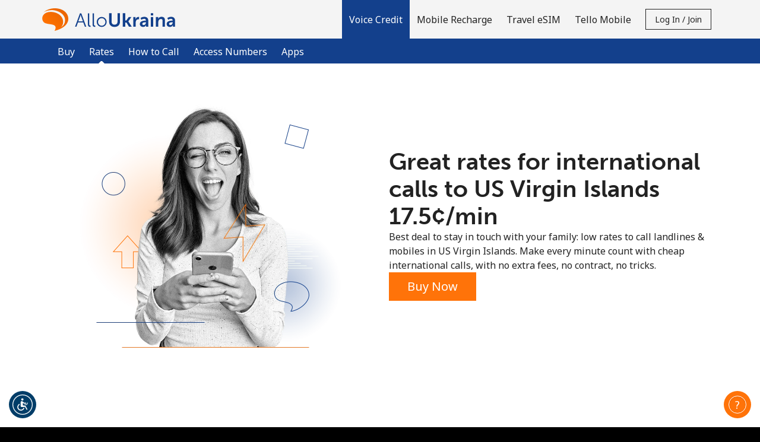

--- FILE ---
content_type: text/html;charset=UTF-8
request_url: https://imgs.signifyd.com/zZILCZt2W_pS6xGj?0623e40a35ab55db=2ZPRGDdLcz649w1KQONdjXz_MvM_tSFjtbUnbT6QHonjZJLY2J9W5lNMzba_bCi78O-_QH3UiHoGf1z47LEYHehk3TK7Sj7uTFq71G2Ll69iyJwcTa2ZNqLzNsdd8_exaUEXzDtql0LPgyOqGjxna-A-t4MfSq4-mP0sdVcOB6hwARBrsqho1WnVK0gSUqNDj2Ge-MI62N3XLQ
body_size: 15662
content:
<!DOCTYPE html><html lang="en"><title>empty</title><body><script type="text/javascript">var td_3i=td_3i||{};td_3i.td_5e=function(td_G,td_H){try{var td_K=[""];var td_n=0;for(var td_b=0;td_b<td_H.length;++td_b){td_K.push(String.fromCharCode(td_G.charCodeAt(td_n)^td_H.charCodeAt(td_b)));td_n++;
if(td_n>=td_G.length){td_n=0;}}return td_K.join("");}catch(td_z){return null;}};td_3i.td_5F=function(td_n){if(!String||!String.fromCharCode||!parseInt){return null;}try{this.td_c=td_n;this.td_d="";this.td_f=function(td_u,td_y){if(0===this.td_d.length){var td_k=this.td_c.substr(0,32);
var td_q="";for(var td_T=32;td_T<td_n.length;td_T+=2){td_q+=String.fromCharCode(parseInt(td_n.substr(td_T,2),16));}this.td_d=td_3i.td_5e(td_k,td_q);}if(this.td_d.substr){return this.td_d.substr(td_u,td_y);
}};}catch(td_m){}return null;};td_3i.td_2p=function(td_t){if(td_t===null||td_t.length===null||!String||!String.fromCharCode){return null;}var td_j=null;try{var td_X="";var td_g=[];var td_A=String.fromCharCode(48)+String.fromCharCode(48)+String.fromCharCode(48);
var td_l=0;for(var td_o=0;td_o<td_t.length;++td_o){if(65+td_l>=126){td_l=0;}var td_O=(td_A+td_t.charCodeAt(td_l++)).slice(-3);td_g.push(td_O);}var td_E=td_g.join("");td_l=0;for(var td_o=0;td_o<td_E.length;
++td_o){if(65+td_l>=126){td_l=0;}var td_v=String.fromCharCode(65+td_l++);if(td_v!==[][[]]+""){td_X+=td_v;}}td_j=td_3i.td_5e(td_X,td_E);}catch(td_b){return null;}return td_j;};td_3i.td_6I=function(td_X){if(td_X===null||td_X.length===null){return null;
}var td_m="";try{var td_b="";var td_Z=0;for(var td_s=0;td_s<td_X.length;++td_s){if(65+td_Z>=126){td_Z=0;}var td_r=String.fromCharCode(65+td_Z++);if(td_r!==[][[]]+""){td_b+=td_r;}}var td_U=td_3i.td_5e(td_b,td_X);
var td_q=td_U.match(/.{1,3}/g);for(var td_s=0;td_s<td_q.length;++td_s){td_m+=String.fromCharCode(parseInt(td_q[td_s],10));}}catch(td_R){return null;}return td_m;};td_3i.tdz_cf1c348c01a2450bba36f920b724ad84=new td_3i.td_5F("\x63\x66\x31\x63\x33\x34\x38\x63\x30\x31\x61\x32\x34\x35\x30\x62\x62\x61\x33\x36\x66\x39\x32\x30\x62\x37\x32\x34\x61\x64\x38\x34\x35\x36\x35\x31\x30\x30\x35\x62\x37\x35\x37\x35\x37\x61\x32\x31\x30\x30\x30\x31\x35\x33\x37\x37\x31\x32\x35\x31\x35\x31\x31\x36\x30\x33\x35\x63\x31\x35\x35\x30\x31\x34");
var td_3i=td_3i||{};if(typeof td_3i.td_3Z===[][[]]+""){td_3i.td_3Z=[];}var td_1z=((typeof(td_3i.tdz_cf1c348c01a2450bba36f920b724ad84)!=="undefined"&&typeof(td_3i.tdz_cf1c348c01a2450bba36f920b724ad84.td_f)!=="undefined")?(td_3i.tdz_cf1c348c01a2450bba36f920b724ad84.td_f(0,12)):null);
function td_6H(td_qG){if(typeof td_5X===[][[]]+""){return null;}try{var td_UW=td_5X;var td_K5=window.localStorage.getItem(td_1z);if(td_K5!==null&&td_K5.length>0){td_UW+=((typeof(td_3i.tdz_cf1c348c01a2450bba36f920b724ad84)!=="undefined"&&typeof(td_3i.tdz_cf1c348c01a2450bba36f920b724ad84.td_f)!=="undefined")?(td_3i.tdz_cf1c348c01a2450bba36f920b724ad84.td_f(12,6)):null)+td_K5;
if(td_K5[0]!=="_"){td_5s("_"+td_K5);}}if(td_qG===true){td_UW+=((typeof(td_3i.tdz_cf1c348c01a2450bba36f920b724ad84)!=="undefined"&&typeof(td_3i.tdz_cf1c348c01a2450bba36f920b724ad84.td_f)!=="undefined")?(td_3i.tdz_cf1c348c01a2450bba36f920b724ad84.td_f(18,3)):null);
}td_1u(td_UW,document);return td_UW;}catch(td_Ym){}return null;}function td_5s(td_eT){try{window.localStorage.setItem(td_1z,td_eT);}catch(td_kg){}return null;}td_3i.td_3Z.push(function(){var td_6a= new td_3i.td_5F("[base64]");td_5X=(td_6a)?td_6a.td_f(0,204):null;});var td_3i=td_3i||{};td_3i.td_2i=function(){};td_3i.hasDebug=false;td_3i.trace=function(){};td_3i.hasTrace=false;td_3i.tdz_48201bdfe47346f98a5213117bc79c3a=new td_3i.td_5F("\x34\x38\x32\x30\x31\x62\x64\x66\x65\x34\x37\x33\x34\x36\x66\x39\x38\x61\x35\x32\x31\x33\x31\x31\x37\x62\x63\x37\x39\x63\x33\x61\x34\x30\x35\x63\x34\x30\x36\x66\x34\x32\x30\x31\x31\x36\x30\x66\x31\x35\x34\x30\x36\x34\x37\x30\x36\x36\x37\x66\x33\x36\x36\x64\x35\x31\x30\x35\x34\x31\x35\x37\x34\x39\x34\x37\x31\x65\x35\x62\x35\x36\x31\x34\x30\x32\x34\x34\x35\x61\x31\x31\x35\x61\x31\x31\x34\x30\x35\x34\x35\x64\x35\x31\x35\x35\x30\x37\x30\x30\x30\x35\x30\x61\x35\x39\x34\x37\x35\x66\x35\x31\x34\x32\x30\x33\x34\x61\x34\x61\x30\x32\x35\x63\x35\x66\x35\x36\x37\x61\x37\x63\x37\x36\x35\x36\x30\x65\x31\x37\x35\x32\x35\x34\x31\x33\x34\x37\x31\x38\x35\x63\x35\x31\x35\x36\x35\x34\x35\x34\x30\x63");
function td_5D(td_X){var td_M="";var td_W=function(){var td_H=Math.floor(Math.random()*62);if(td_H<10){return td_H;}if(td_H<36){return String.fromCharCode(td_H+55);}return String.fromCharCode(td_H+61);
};while(td_M.length<td_X){td_M+=td_W();}return((typeof(td_3i.tdz_48201bdfe47346f98a5213117bc79c3a)!=="undefined"&&typeof(td_3i.tdz_48201bdfe47346f98a5213117bc79c3a.td_f)!=="undefined")?(td_3i.tdz_48201bdfe47346f98a5213117bc79c3a.td_f(0,4)):null)+td_M;
}function td_4c(td_e){var td_d=td_5D(5);if(typeof(td_1r)!==[][[]]+""){td_1r(td_d,td_e);}return td_d;}function td_1u(td_X,td_R,td_z){var td_u=td_R.getElementsByTagName(Number(103873).toString(18)).item(0);
var td_s=td_R.createElement(((typeof(td_3i.tdz_48201bdfe47346f98a5213117bc79c3a)!=="undefined"&&typeof(td_3i.tdz_48201bdfe47346f98a5213117bc79c3a.td_f)!=="undefined")?(td_3i.tdz_48201bdfe47346f98a5213117bc79c3a.td_f(4,6)):null));
var td_M=td_4c(((typeof(td_3i.tdz_48201bdfe47346f98a5213117bc79c3a)!=="undefined"&&typeof(td_3i.tdz_48201bdfe47346f98a5213117bc79c3a.td_f)!=="undefined")?(td_3i.tdz_48201bdfe47346f98a5213117bc79c3a.td_f(10,6)):null));
td_s.setAttribute(((typeof(td_3i.tdz_48201bdfe47346f98a5213117bc79c3a)!=="undefined"&&typeof(td_3i.tdz_48201bdfe47346f98a5213117bc79c3a.td_f)!=="undefined")?(td_3i.tdz_48201bdfe47346f98a5213117bc79c3a.td_f(16,2)):null),td_M);
td_s.setAttribute(Number(1285914).toString(35),((typeof(td_3i.tdz_48201bdfe47346f98a5213117bc79c3a)!=="undefined"&&typeof(td_3i.tdz_48201bdfe47346f98a5213117bc79c3a.td_f)!=="undefined")?(td_3i.tdz_48201bdfe47346f98a5213117bc79c3a.td_f(18,15)):null));
td_3i.td_2B(td_s);if(typeof td_z!==[][[]]+""){var td_V=false;td_s.onload=td_s.onreadystatechange=function(){if(!td_V&&(!this.readyState||this.readyState===((typeof(td_3i.tdz_48201bdfe47346f98a5213117bc79c3a)!=="undefined"&&typeof(td_3i.tdz_48201bdfe47346f98a5213117bc79c3a.td_f)!=="undefined")?(td_3i.tdz_48201bdfe47346f98a5213117bc79c3a.td_f(33,6)):null)||this.readyState===((typeof(td_3i.tdz_48201bdfe47346f98a5213117bc79c3a)!=="undefined"&&typeof(td_3i.tdz_48201bdfe47346f98a5213117bc79c3a.td_f)!=="undefined")?(td_3i.tdz_48201bdfe47346f98a5213117bc79c3a.td_f(39,8)):null))){td_V=true;
td_z();}};td_s.onerror=function(td_P){td_V=true;td_z();};}td_s.setAttribute(((typeof(td_3i.tdz_48201bdfe47346f98a5213117bc79c3a)!=="undefined"&&typeof(td_3i.tdz_48201bdfe47346f98a5213117bc79c3a.td_f)!=="undefined")?(td_3i.tdz_48201bdfe47346f98a5213117bc79c3a.td_f(47,3)):null),td_X);
td_u.appendChild(td_s);}function td_2r(td_z,td_G,td_H,td_V){var td_m=td_V.createElement(((typeof(td_3i.tdz_48201bdfe47346f98a5213117bc79c3a)!=="undefined"&&typeof(td_3i.tdz_48201bdfe47346f98a5213117bc79c3a.td_f)!=="undefined")?(td_3i.tdz_48201bdfe47346f98a5213117bc79c3a.td_f(50,3)):null));
var td_M=td_4c(((typeof(td_3i.tdz_48201bdfe47346f98a5213117bc79c3a)!=="undefined"&&typeof(td_3i.tdz_48201bdfe47346f98a5213117bc79c3a.td_f)!=="undefined")?(td_3i.tdz_48201bdfe47346f98a5213117bc79c3a.td_f(53,3)):null));
td_m.setAttribute(((typeof(td_3i.tdz_48201bdfe47346f98a5213117bc79c3a)!=="undefined"&&typeof(td_3i.tdz_48201bdfe47346f98a5213117bc79c3a.td_f)!=="undefined")?(td_3i.tdz_48201bdfe47346f98a5213117bc79c3a.td_f(16,2)):null),td_M);
td_m.setAttribute(((typeof(td_3i.tdz_48201bdfe47346f98a5213117bc79c3a)!=="undefined"&&typeof(td_3i.tdz_48201bdfe47346f98a5213117bc79c3a.td_f)!=="undefined")?(td_3i.tdz_48201bdfe47346f98a5213117bc79c3a.td_f(56,3)):null),((typeof(td_3i.tdz_48201bdfe47346f98a5213117bc79c3a)!=="undefined"&&typeof(td_3i.tdz_48201bdfe47346f98a5213117bc79c3a.td_f)!=="undefined")?(td_3i.tdz_48201bdfe47346f98a5213117bc79c3a.td_f(59,5)):null));
td_m.style.visibility=((typeof(td_3i.tdz_48201bdfe47346f98a5213117bc79c3a)!=="undefined"&&typeof(td_3i.tdz_48201bdfe47346f98a5213117bc79c3a.td_f)!=="undefined")?(td_3i.tdz_48201bdfe47346f98a5213117bc79c3a.td_f(64,6)):null);
td_m.setAttribute(((typeof(td_3i.tdz_48201bdfe47346f98a5213117bc79c3a)!=="undefined"&&typeof(td_3i.tdz_48201bdfe47346f98a5213117bc79c3a.td_f)!=="undefined")?(td_3i.tdz_48201bdfe47346f98a5213117bc79c3a.td_f(47,3)):null),td_G);
if(typeof td_H!==[][[]]+""){td_m.onload=td_H;td_m.onabort=td_H;td_m.onerror=td_H;td_m.oninvalid=td_H;}td_z.appendChild(td_m);}function td_4p(td_H,td_y){var td_D=td_y.getElementsByTagName(Number(103873).toString(18))[0];
td_2r(td_D,td_H,null,td_y);}td_3i.tdz_92c0371d05e1421a9d379798ed911ad6=new td_3i.td_5F("\x39\x32\x63\x30\x33\x37\x31\x64\x30\x35\x65\x31\x34\x32\x31\x61\x39\x64\x33\x37\x39\x37\x39\x38\x65\x64\x39\x31\x31\x61\x64\x36\x35\x30\x35\x63\x31\x33\x34\x35\x34\x37\x31\x37\x35\x38\x31\x37\x31\x30\x35\x63\x30\x62\x34\x37\x35\x35\x35\x65\x35\x38\x30\x35\x31\x39\x31\x30\x34\x61\x34\x37\x35\x63\x35\x38\x35\x62\x35\x32\x30\x30\x30\x37\x34\x64\x30\x31\x30\x30\x35\x33\x35\x37\x30\x32\x30\x63\x30\x34\x35\x34\x30\x38\x30\x61\x35\x36\x35\x33\x30\x37\x35\x34\x35\x30\x30\x33\x36\x61\x35\x62\x35\x30\x35\x62\x30\x34\x35\x61\x31\x30\x31\x33\x37\x36\x34\x62\x34\x35\x35\x38\x34\x31\x33\x38\x31\x37\x34\x64\x34\x33\x35\x38\x30\x66\x30\x33");
td_3o=function(){var td_Om=((typeof(td_3i.tdz_92c0371d05e1421a9d379798ed911ad6)!=="undefined"&&typeof(td_3i.tdz_92c0371d05e1421a9d379798ed911ad6.td_f)!=="undefined")?(td_3i.tdz_92c0371d05e1421a9d379798ed911ad6.td_f(0,21)):null);
var td_dE=typeof window===((typeof(td_3i.tdz_92c0371d05e1421a9d379798ed911ad6)!=="undefined"&&typeof(td_3i.tdz_92c0371d05e1421a9d379798ed911ad6.td_f)!=="undefined")?(td_3i.tdz_92c0371d05e1421a9d379798ed911ad6.td_f(21,6)):null);
var td_at=td_dE?window:{};if(td_at.JS_SHA256_NO_WINDOW){td_dE=false;}var td_hu=!td_at.JS_SHA256_NO_ARRAY_BUFFER&&typeof ArrayBuffer!==[][[]]+"";var td_bT=((typeof(td_3i.tdz_92c0371d05e1421a9d379798ed911ad6)!=="undefined"&&typeof(td_3i.tdz_92c0371d05e1421a9d379798ed911ad6.td_f)!=="undefined")?(td_3i.tdz_92c0371d05e1421a9d379798ed911ad6.td_f(27,16)):null).split("");
var td_yV=[-2147483648,8388608,32768,128];var td_TD=[24,16,8,0];var td_AO=[1116352408,1899447441,3049323471,3921009573,961987163,1508970993,2453635748,2870763221,3624381080,310598401,607225278,1426881987,1925078388,2162078206,2614888103,3248222580,3835390401,4022224774,264347078,604807628,770255983,1249150122,1555081692,1996064986,2554220882,2821834349,2952996808,3210313671,3336571891,3584528711,113926993,338241895,666307205,773529912,1294757372,1396182291,1695183700,1986661051,2177026350,2456956037,2730485921,2820302411,3259730800,3345764771,3516065817,3600352804,4094571909,275423344,430227734,506948616,659060556,883997877,958139571,1322822218,1537002063,1747873779,1955562222,2024104815,2227730452,2361852424,2428436474,2756734187,3204031479,3329325298];
var td_d=[];if(td_at.JS_SHA256_NO_NODE_JS||!Array.isArray){Array.isArray=function(td_xI){return Object.prototype.toString.call(td_xI)===((typeof(td_3i.tdz_92c0371d05e1421a9d379798ed911ad6)!=="undefined"&&typeof(td_3i.tdz_92c0371d05e1421a9d379798ed911ad6.td_f)!=="undefined")?(td_3i.tdz_92c0371d05e1421a9d379798ed911ad6.td_f(43,14)):null);
};}if(td_hu&&(td_at.JS_SHA256_NO_ARRAY_BUFFER_IS_VIEW||!ArrayBuffer.isView)){ArrayBuffer.isView=function(td_dK){return typeof td_dK===((typeof(td_3i.tdz_92c0371d05e1421a9d379798ed911ad6)!=="undefined"&&typeof(td_3i.tdz_92c0371d05e1421a9d379798ed911ad6.td_f)!=="undefined")?(td_3i.tdz_92c0371d05e1421a9d379798ed911ad6.td_f(21,6)):null)&&td_dK.buffer&&td_dK.buffer.constructor===ArrayBuffer;
};}instance=new td_Tb(false,false);this.update=function(td_RR){instance.update(td_RR);};this.hash=function(td_e4){instance.update(td_e4);return instance.toString();};this.toString=function(){return instance.toString();
};function td_Tb(){this.blocks=[0,0,0,0,0,0,0,0,0,0,0,0,0,0,0,0,0];this.h0=1779033703;this.h1=3144134277;this.h2=1013904242;this.h3=2773480762;this.h4=1359893119;this.h5=2600822924;this.h6=528734635;this.h7=1541459225;
this.block=this.start=this.bytes=this.hBytes=0;this.finalized=this.hashed=false;this.first=true;}td_Tb.prototype.update=function(td_al){if(this.finalized){return;}var td_gV,td_DJ=typeof td_al;if(td_DJ!==((typeof(td_3i.tdz_92c0371d05e1421a9d379798ed911ad6)!=="undefined"&&typeof(td_3i.tdz_92c0371d05e1421a9d379798ed911ad6.td_f)!=="undefined")?(td_3i.tdz_92c0371d05e1421a9d379798ed911ad6.td_f(57,6)):null)){if(td_DJ===((typeof(td_3i.tdz_92c0371d05e1421a9d379798ed911ad6)!=="undefined"&&typeof(td_3i.tdz_92c0371d05e1421a9d379798ed911ad6.td_f)!=="undefined")?(td_3i.tdz_92c0371d05e1421a9d379798ed911ad6.td_f(21,6)):null)){if(td_al===null){throw new Error(td_Om);
}else{if(td_hu&&td_al.constructor===ArrayBuffer){td_al=new Uint8Array(td_al);}else{if(!Array.isArray(td_al)){if(!td_hu||!ArrayBuffer.isView(td_al)){throw new Error(td_Om);}}}}}else{throw new Error(td_Om);
}td_gV=true;}var td_SJ,td_UR=0,td_tU,td_MW=td_al.length,td_Pm=this.blocks;while(td_UR<td_MW){if(this.hashed){this.hashed=false;td_Pm[0]=this.block;td_Pm[16]=td_Pm[1]=td_Pm[2]=td_Pm[3]=td_Pm[4]=td_Pm[5]=td_Pm[6]=td_Pm[7]=td_Pm[8]=td_Pm[9]=td_Pm[10]=td_Pm[11]=td_Pm[12]=td_Pm[13]=td_Pm[14]=td_Pm[15]=0;
}if(td_gV){for(td_tU=this.start;td_UR<td_MW&&td_tU<64;++td_UR){td_Pm[td_tU>>2]|=td_al[td_UR]<<td_TD[td_tU++&3];}}else{for(td_tU=this.start;td_UR<td_MW&&td_tU<64;++td_UR){td_SJ=td_al.charCodeAt(td_UR);if(td_SJ<128){td_Pm[td_tU>>2]|=td_SJ<<td_TD[td_tU++&3];
}else{if(td_SJ<2048){td_Pm[td_tU>>2]|=(192|(td_SJ>>6))<<td_TD[td_tU++&3];td_Pm[td_tU>>2]|=(128|(td_SJ&63))<<td_TD[td_tU++&3];}else{if(td_SJ<55296||td_SJ>=57344){td_Pm[td_tU>>2]|=(224|(td_SJ>>12))<<td_TD[td_tU++&3];
td_Pm[td_tU>>2]|=(128|((td_SJ>>6)&63))<<td_TD[td_tU++&3];td_Pm[td_tU>>2]|=(128|(td_SJ&63))<<td_TD[td_tU++&3];}else{td_SJ=65536+(((td_SJ&1023)<<10)|(td_al.charCodeAt(++td_UR)&1023));td_Pm[td_tU>>2]|=(240|(td_SJ>>18))<<td_TD[td_tU++&3];
td_Pm[td_tU>>2]|=(128|((td_SJ>>12)&63))<<td_TD[td_tU++&3];td_Pm[td_tU>>2]|=(128|((td_SJ>>6)&63))<<td_TD[td_tU++&3];td_Pm[td_tU>>2]|=(128|(td_SJ&63))<<td_TD[td_tU++&3];}}}}}this.lastByteIndex=td_tU;this.bytes+=td_tU-this.start;
if(td_tU>=64){this.block=td_Pm[16];this.start=td_tU-64;this.hash();this.hashed=true;}else{this.start=td_tU;}}if(this.bytes>4294967295){this.hBytes+=this.bytes/4294967296<<0;this.bytes=this.bytes%4294967296;
}return this;};td_Tb.prototype.finalize=function(){if(this.finalized){return;}this.finalized=true;var td_DY=this.blocks,td_gB=this.lastByteIndex;td_DY[16]=this.block;td_DY[td_gB>>2]|=td_yV[td_gB&3];this.block=td_DY[16];
if(td_gB>=56){if(!this.hashed){this.hash();}td_DY[0]=this.block;td_DY[16]=td_DY[1]=td_DY[2]=td_DY[3]=td_DY[4]=td_DY[5]=td_DY[6]=td_DY[7]=td_DY[8]=td_DY[9]=td_DY[10]=td_DY[11]=td_DY[12]=td_DY[13]=td_DY[14]=td_DY[15]=0;
}td_DY[14]=this.hBytes<<3|this.bytes>>>29;td_DY[15]=this.bytes<<3;this.hash();};td_Tb.prototype.hash=function(){var td_ie=this.h0,td_Ph=this.h1,td_ZO=this.h2,td_bb=this.h3,td_Wf=this.h4,td_HS=this.h5,td_aN=this.h6,td_ls=this.h7,td_T5=this.blocks,td_tS,td_NT,td_pM,td_oD,td_oY,td_TF,td_Qa,td_eP,td_JI,td_NK,td_Dk;
for(td_tS=16;td_tS<64;++td_tS){td_oY=td_T5[td_tS-15];td_NT=((td_oY>>>7)|(td_oY<<25))^((td_oY>>>18)|(td_oY<<14))^(td_oY>>>3);td_oY=td_T5[td_tS-2];td_pM=((td_oY>>>17)|(td_oY<<15))^((td_oY>>>19)|(td_oY<<13))^(td_oY>>>10);
td_T5[td_tS]=td_T5[td_tS-16]+td_NT+td_T5[td_tS-7]+td_pM<<0;}td_Dk=td_Ph&td_ZO;for(td_tS=0;td_tS<64;td_tS+=4){if(this.first){td_eP=704751109;td_oY=td_T5[0]-210244248;td_ls=td_oY-1521486534<<0;td_bb=td_oY+143694565<<0;
this.first=false;}else{td_NT=((td_ie>>>2)|(td_ie<<30))^((td_ie>>>13)|(td_ie<<19))^((td_ie>>>22)|(td_ie<<10));td_pM=((td_Wf>>>6)|(td_Wf<<26))^((td_Wf>>>11)|(td_Wf<<21))^((td_Wf>>>25)|(td_Wf<<7));td_eP=td_ie&td_Ph;
td_oD=td_eP^(td_ie&td_ZO)^td_Dk;td_Qa=(td_Wf&td_HS)^(~td_Wf&td_aN);td_oY=td_ls+td_pM+td_Qa+td_AO[td_tS]+td_T5[td_tS];td_TF=td_NT+td_oD;td_ls=td_bb+td_oY<<0;td_bb=td_oY+td_TF<<0;}td_NT=((td_bb>>>2)|(td_bb<<30))^((td_bb>>>13)|(td_bb<<19))^((td_bb>>>22)|(td_bb<<10));
td_pM=((td_ls>>>6)|(td_ls<<26))^((td_ls>>>11)|(td_ls<<21))^((td_ls>>>25)|(td_ls<<7));td_JI=td_bb&td_ie;td_oD=td_JI^(td_bb&td_Ph)^td_eP;td_Qa=(td_ls&td_Wf)^(~td_ls&td_HS);td_oY=td_aN+td_pM+td_Qa+td_AO[td_tS+1]+td_T5[td_tS+1];
td_TF=td_NT+td_oD;td_aN=td_ZO+td_oY<<0;td_ZO=td_oY+td_TF<<0;td_NT=((td_ZO>>>2)|(td_ZO<<30))^((td_ZO>>>13)|(td_ZO<<19))^((td_ZO>>>22)|(td_ZO<<10));td_pM=((td_aN>>>6)|(td_aN<<26))^((td_aN>>>11)|(td_aN<<21))^((td_aN>>>25)|(td_aN<<7));
td_NK=td_ZO&td_bb;td_oD=td_NK^(td_ZO&td_ie)^td_JI;td_Qa=(td_aN&td_ls)^(~td_aN&td_Wf);td_oY=td_HS+td_pM+td_Qa+td_AO[td_tS+2]+td_T5[td_tS+2];td_TF=td_NT+td_oD;td_HS=td_Ph+td_oY<<0;td_Ph=td_oY+td_TF<<0;td_NT=((td_Ph>>>2)|(td_Ph<<30))^((td_Ph>>>13)|(td_Ph<<19))^((td_Ph>>>22)|(td_Ph<<10));
td_pM=((td_HS>>>6)|(td_HS<<26))^((td_HS>>>11)|(td_HS<<21))^((td_HS>>>25)|(td_HS<<7));td_Dk=td_Ph&td_ZO;td_oD=td_Dk^(td_Ph&td_bb)^td_NK;td_Qa=(td_HS&td_aN)^(~td_HS&td_ls);td_oY=td_Wf+td_pM+td_Qa+td_AO[td_tS+3]+td_T5[td_tS+3];
td_TF=td_NT+td_oD;td_Wf=td_ie+td_oY<<0;td_ie=td_oY+td_TF<<0;}this.h0=this.h0+td_ie<<0;this.h1=this.h1+td_Ph<<0;this.h2=this.h2+td_ZO<<0;this.h3=this.h3+td_bb<<0;this.h4=this.h4+td_Wf<<0;this.h5=this.h5+td_HS<<0;
this.h6=this.h6+td_aN<<0;this.h7=this.h7+td_ls<<0;};td_Tb.prototype.hex=function(){this.finalize();var td_Qm=this.h0,td_Wq=this.h1,td_KR=this.h2,td_Mu=this.h3,td_O9=this.h4,td_eX=this.h5,td_G8=this.h6,td_aK=this.h7;
var td_PB=td_bT[(td_Qm>>28)&15]+td_bT[(td_Qm>>24)&15]+td_bT[(td_Qm>>20)&15]+td_bT[(td_Qm>>16)&15]+td_bT[(td_Qm>>12)&15]+td_bT[(td_Qm>>8)&15]+td_bT[(td_Qm>>4)&15]+td_bT[td_Qm&15]+td_bT[(td_Wq>>28)&15]+td_bT[(td_Wq>>24)&15]+td_bT[(td_Wq>>20)&15]+td_bT[(td_Wq>>16)&15]+td_bT[(td_Wq>>12)&15]+td_bT[(td_Wq>>8)&15]+td_bT[(td_Wq>>4)&15]+td_bT[td_Wq&15]+td_bT[(td_KR>>28)&15]+td_bT[(td_KR>>24)&15]+td_bT[(td_KR>>20)&15]+td_bT[(td_KR>>16)&15]+td_bT[(td_KR>>12)&15]+td_bT[(td_KR>>8)&15]+td_bT[(td_KR>>4)&15]+td_bT[td_KR&15]+td_bT[(td_Mu>>28)&15]+td_bT[(td_Mu>>24)&15]+td_bT[(td_Mu>>20)&15]+td_bT[(td_Mu>>16)&15]+td_bT[(td_Mu>>12)&15]+td_bT[(td_Mu>>8)&15]+td_bT[(td_Mu>>4)&15]+td_bT[td_Mu&15]+td_bT[(td_O9>>28)&15]+td_bT[(td_O9>>24)&15]+td_bT[(td_O9>>20)&15]+td_bT[(td_O9>>16)&15]+td_bT[(td_O9>>12)&15]+td_bT[(td_O9>>8)&15]+td_bT[(td_O9>>4)&15]+td_bT[td_O9&15]+td_bT[(td_eX>>28)&15]+td_bT[(td_eX>>24)&15]+td_bT[(td_eX>>20)&15]+td_bT[(td_eX>>16)&15]+td_bT[(td_eX>>12)&15]+td_bT[(td_eX>>8)&15]+td_bT[(td_eX>>4)&15]+td_bT[td_eX&15]+td_bT[(td_G8>>28)&15]+td_bT[(td_G8>>24)&15]+td_bT[(td_G8>>20)&15]+td_bT[(td_G8>>16)&15]+td_bT[(td_G8>>12)&15]+td_bT[(td_G8>>8)&15]+td_bT[(td_G8>>4)&15]+td_bT[td_G8&15];
td_PB+=td_bT[(td_aK>>28)&15]+td_bT[(td_aK>>24)&15]+td_bT[(td_aK>>20)&15]+td_bT[(td_aK>>16)&15]+td_bT[(td_aK>>12)&15]+td_bT[(td_aK>>8)&15]+td_bT[(td_aK>>4)&15]+td_bT[td_aK&15];return td_PB;};td_Tb.prototype.toString=td_Tb.prototype.hex;
};var td_5V={};td_5V.td_0Q=function(td_I,td_G){td_G=(typeof td_G===[][[]]+"")?true:td_G;if(td_G){td_I=td_1T.td_5c(td_I);}var td_c=[1518500249,1859775393,2400959708,3395469782];td_I+=String.fromCharCode(128);
var td_N=td_I.length/4+2;var td_W=Math.ceil(td_N/16);var td_P=new Array(td_W);for(var td_m=0;td_m<td_W;td_m++){td_P[td_m]=new Array(16);for(var td_z=0;td_z<16;td_z++){td_P[td_m][td_z]=(td_I.charCodeAt(td_m*64+td_z*4)<<24)|(td_I.charCodeAt(td_m*64+td_z*4+1)<<16)|(td_I.charCodeAt(td_m*64+td_z*4+2)<<8)|(td_I.charCodeAt(td_m*64+td_z*4+3));
}}td_P[td_W-1][14]=((td_I.length-1)*8)/Math.pow(2,32);td_P[td_W-1][14]=Math.floor(td_P[td_W-1][14]);td_P[td_W-1][15]=((td_I.length-1)*8)&4294967295;var td_H=1732584193;var td_u=4023233417;var td_Y=2562383102;
var td_R=271733878;var td_d=3285377520;var td_e=new Array(80);var td_k,td_X,td_V,td_y,td_p;for(var td_m=0;td_m<td_W;td_m++){for(var td_B=0;td_B<16;td_B++){td_e[td_B]=td_P[td_m][td_B];}for(var td_B=16;td_B<80;
td_B++){td_e[td_B]=td_5V.td_0Z(td_e[td_B-3]^td_e[td_B-8]^td_e[td_B-14]^td_e[td_B-16],1);}td_k=td_H;td_X=td_u;td_V=td_Y;td_y=td_R;td_p=td_d;for(var td_B=0;td_B<80;td_B++){var td_D=Math.floor(td_B/20);var td_s=(td_5V.td_0Z(td_k,5)+td_5V.f(td_D,td_X,td_V,td_y)+td_p+td_c[td_D]+td_e[td_B])&4294967295;
td_p=td_y;td_y=td_V;td_V=td_5V.td_0Z(td_X,30);td_X=td_k;td_k=td_s;}td_H=(td_H+td_k)&4294967295;td_u=(td_u+td_X)&4294967295;td_Y=(td_Y+td_V)&4294967295;td_R=(td_R+td_y)&4294967295;td_d=(td_d+td_p)&4294967295;
}return td_5V.td_2d(td_H)+td_5V.td_2d(td_u)+td_5V.td_2d(td_Y)+td_5V.td_2d(td_R)+td_5V.td_2d(td_d);};td_5V.f=function(td_p,td_Y,td_D,td_m){switch(td_p){case 0:return(td_Y&td_D)^(~td_Y&td_m);case 1:return td_Y^td_D^td_m;
case 2:return(td_Y&td_D)^(td_Y&td_m)^(td_D&td_m);case 3:return td_Y^td_D^td_m;}};td_5V.td_0Z=function(td_c,td_y){return(td_c<<td_y)|(td_c>>>(32-td_y));};td_5V.td_2d=function(td_G){var td_F="",td_d;for(var td_Z=7;
td_Z>=0;td_Z--){td_d=(td_G>>>(td_Z*4))&15;td_F+=td_d.toString(16);}return td_F;};var td_1T={};td_1T.td_5c=function(td_z){var td_m=td_z.replace(/[\u0080-\u07ff]/g,function(td_u){var td_I=td_u.charCodeAt(0);
return String.fromCharCode(192|td_I>>6,128|td_I&63);});td_m=td_m.replace(/[\u0800-\uffff]/g,function(td_I){var td_V=td_I.charCodeAt(0);return String.fromCharCode(224|td_V>>12,128|td_V>>6&63,128|td_V&63);
});return td_m;};function td_0u(td_H){return td_5V.td_0Q(td_H,true);}td_3i.tdz_5b00237a3579454eb311af79261fb7e3=new td_3i.td_5F("\x35\x62\x30\x30\x32\x33\x37\x61\x33\x35\x37\x39\x34\x35\x34\x65\x62\x33\x31\x31\x61\x66\x37\x39\x32\x36\x31\x66\x62\x37\x65\x33\x30\x35\x35\x32\x30\x30\x30\x30\x30\x32\x30\x33\x30\x37\x35\x31");
var td_d=(function(){function td_rL(td_R8,td_PJ){td_R8=[td_R8[0]>>>16,td_R8[0]&65535,td_R8[1]>>>16,td_R8[1]&65535];td_PJ=[td_PJ[0]>>>16,td_PJ[0]&65535,td_PJ[1]>>>16,td_PJ[1]&65535];var td_k3=[0,0,0,0];
td_k3[3]+=td_R8[3]+td_PJ[3];td_k3[2]+=td_k3[3]>>>16;td_k3[3]&=65535;td_k3[2]+=td_R8[2]+td_PJ[2];td_k3[1]+=td_k3[2]>>>16;td_k3[2]&=65535;td_k3[1]+=td_R8[1]+td_PJ[1];td_k3[0]+=td_k3[1]>>>16;td_k3[1]&=65535;
td_k3[0]+=td_R8[0]+td_PJ[0];td_k3[0]&=65535;return[(td_k3[0]<<16)|td_k3[1],(td_k3[2]<<16)|td_k3[3]];}function td_jf(td_Ci,td_Kv){td_Ci=[td_Ci[0]>>>16,td_Ci[0]&65535,td_Ci[1]>>>16,td_Ci[1]&65535];td_Kv=[td_Kv[0]>>>16,td_Kv[0]&65535,td_Kv[1]>>>16,td_Kv[1]&65535];
var td_WV=[0,0,0,0];td_WV[3]+=td_Ci[3]*td_Kv[3];td_WV[2]+=td_WV[3]>>>16;td_WV[3]&=65535;td_WV[2]+=td_Ci[2]*td_Kv[3];td_WV[1]+=td_WV[2]>>>16;td_WV[2]&=65535;td_WV[2]+=td_Ci[3]*td_Kv[2];td_WV[1]+=td_WV[2]>>>16;
td_WV[2]&=65535;td_WV[1]+=td_Ci[1]*td_Kv[3];td_WV[0]+=td_WV[1]>>>16;td_WV[1]&=65535;td_WV[1]+=td_Ci[2]*td_Kv[2];td_WV[0]+=td_WV[1]>>>16;td_WV[1]&=65535;td_WV[1]+=td_Ci[3]*td_Kv[1];td_WV[0]+=td_WV[1]>>>16;
td_WV[1]&=65535;td_WV[0]+=(td_Ci[0]*td_Kv[3])+(td_Ci[1]*td_Kv[2])+(td_Ci[2]*td_Kv[1])+(td_Ci[3]*td_Kv[0]);td_WV[0]&=65535;return[(td_WV[0]<<16)|td_WV[1],(td_WV[2]<<16)|td_WV[3]];}function td_Cx(td_Hj,td_uT){td_uT%=64;
if(td_uT===32){return[td_Hj[1],td_Hj[0]];}else{if(td_uT<32){return[(td_Hj[0]<<td_uT)|(td_Hj[1]>>>(32-td_uT)),(td_Hj[1]<<td_uT)|(td_Hj[0]>>>(32-td_uT))];}else{td_uT-=32;return[(td_Hj[1]<<td_uT)|(td_Hj[0]>>>(32-td_uT)),(td_Hj[0]<<td_uT)|(td_Hj[1]>>>(32-td_uT))];
}}}function td_FQ(td_tc,td_GT){td_GT%=64;if(td_GT===0){return td_tc;}else{if(td_GT<32){return[(td_tc[0]<<td_GT)|(td_tc[1]>>>(32-td_GT)),td_tc[1]<<td_GT];}else{return[td_tc[1]<<(td_GT-32),0];}}}function td_gv(td_bs,td_Ja){return[td_bs[0]^td_Ja[0],td_bs[1]^td_Ja[1]];
}function td_ej(td_SK){td_SK=td_gv(td_SK,[0,td_SK[0]>>>1]);td_SK=td_jf(td_SK,[4283543511,3981806797]);td_SK=td_gv(td_SK,[0,td_SK[0]>>>1]);td_SK=td_jf(td_SK,[3301882366,444984403]);td_SK=td_gv(td_SK,[0,td_SK[0]>>>1]);
return td_SK;}function td_X8(td_eC,td_Gz){td_eC=td_eC||"";td_Gz=td_Gz||0;var td_cP=td_eC.length%16;var td_C6=td_eC.length-td_cP;var td_FN=[0,td_Gz];var td_zz=[0,td_Gz];var td_iY=[0,0];var td_CU=[0,0];var td_GV=[2277735313,289559509];
var td_hv=[1291169091,658871167];for(var td_LM=0;td_LM<td_C6;td_LM=td_LM+16){td_iY=[((td_eC.charCodeAt(td_LM+4)&255))|((td_eC.charCodeAt(td_LM+5)&255)<<8)|((td_eC.charCodeAt(td_LM+6)&255)<<16)|((td_eC.charCodeAt(td_LM+7)&255)<<24),((td_eC.charCodeAt(td_LM)&255))|((td_eC.charCodeAt(td_LM+1)&255)<<8)|((td_eC.charCodeAt(td_LM+2)&255)<<16)|((td_eC.charCodeAt(td_LM+3)&255)<<24)];
td_CU=[((td_eC.charCodeAt(td_LM+12)&255))|((td_eC.charCodeAt(td_LM+13)&255)<<8)|((td_eC.charCodeAt(td_LM+14)&255)<<16)|((td_eC.charCodeAt(td_LM+15)&255)<<24),((td_eC.charCodeAt(td_LM+8)&255))|((td_eC.charCodeAt(td_LM+9)&255)<<8)|((td_eC.charCodeAt(td_LM+10)&255)<<16)|((td_eC.charCodeAt(td_LM+11)&255)<<24)];
td_iY=td_jf(td_iY,td_GV);td_iY=td_Cx(td_iY,31);td_iY=td_jf(td_iY,td_hv);td_FN=td_gv(td_FN,td_iY);td_FN=td_Cx(td_FN,27);td_FN=td_rL(td_FN,td_zz);td_FN=td_rL(td_jf(td_FN,[0,5]),[0,1390208809]);td_CU=td_jf(td_CU,td_hv);
td_CU=td_Cx(td_CU,33);td_CU=td_jf(td_CU,td_GV);td_zz=td_gv(td_zz,td_CU);td_zz=td_Cx(td_zz,31);td_zz=td_rL(td_zz,td_FN);td_zz=td_rL(td_jf(td_zz,[0,5]),[0,944331445]);}td_iY=[0,0];td_CU=[0,0];switch(td_cP){case 15:td_CU=td_gv(td_CU,td_FQ([0,td_eC.charCodeAt(td_LM+14)],48));
case 14:td_CU=td_gv(td_CU,td_FQ([0,td_eC.charCodeAt(td_LM+13)],40));case 13:td_CU=td_gv(td_CU,td_FQ([0,td_eC.charCodeAt(td_LM+12)],32));case 12:td_CU=td_gv(td_CU,td_FQ([0,td_eC.charCodeAt(td_LM+11)],24));
case 11:td_CU=td_gv(td_CU,td_FQ([0,td_eC.charCodeAt(td_LM+10)],16));case 10:td_CU=td_gv(td_CU,td_FQ([0,td_eC.charCodeAt(td_LM+9)],8));case 9:td_CU=td_gv(td_CU,[0,td_eC.charCodeAt(td_LM+8)]);td_CU=td_jf(td_CU,td_hv);
td_CU=td_Cx(td_CU,33);td_CU=td_jf(td_CU,td_GV);td_zz=td_gv(td_zz,td_CU);case 8:td_iY=td_gv(td_iY,td_FQ([0,td_eC.charCodeAt(td_LM+7)],56));case 7:td_iY=td_gv(td_iY,td_FQ([0,td_eC.charCodeAt(td_LM+6)],48));
case 6:td_iY=td_gv(td_iY,td_FQ([0,td_eC.charCodeAt(td_LM+5)],40));case 5:td_iY=td_gv(td_iY,td_FQ([0,td_eC.charCodeAt(td_LM+4)],32));case 4:td_iY=td_gv(td_iY,td_FQ([0,td_eC.charCodeAt(td_LM+3)],24));case 3:td_iY=td_gv(td_iY,td_FQ([0,td_eC.charCodeAt(td_LM+2)],16));
case 2:td_iY=td_gv(td_iY,td_FQ([0,td_eC.charCodeAt(td_LM+1)],8));case 1:td_iY=td_gv(td_iY,[0,td_eC.charCodeAt(td_LM)]);td_iY=td_jf(td_iY,td_GV);td_iY=td_Cx(td_iY,31);td_iY=td_jf(td_iY,td_hv);td_FN=td_gv(td_FN,td_iY);
}td_FN=td_gv(td_FN,[0,td_eC.length]);td_zz=td_gv(td_zz,[0,td_eC.length]);td_FN=td_rL(td_FN,td_zz);td_zz=td_rL(td_zz,td_FN);td_FN=td_ej(td_FN);td_zz=td_ej(td_zz);td_FN=td_rL(td_FN,td_zz);td_zz=td_rL(td_zz,td_FN);
return(((typeof(td_3i.tdz_5b00237a3579454eb311af79261fb7e3)!=="undefined"&&typeof(td_3i.tdz_5b00237a3579454eb311af79261fb7e3.td_f)!=="undefined")?(td_3i.tdz_5b00237a3579454eb311af79261fb7e3.td_f(0,8)):null)+(td_FN[0]>>>0).toString(16)).slice(-8)+(((typeof(td_3i.tdz_5b00237a3579454eb311af79261fb7e3)!=="undefined"&&typeof(td_3i.tdz_5b00237a3579454eb311af79261fb7e3.td_f)!=="undefined")?(td_3i.tdz_5b00237a3579454eb311af79261fb7e3.td_f(0,8)):null)+(td_FN[1]>>>0).toString(16)).slice(-8)+(((typeof(td_3i.tdz_5b00237a3579454eb311af79261fb7e3)!=="undefined"&&typeof(td_3i.tdz_5b00237a3579454eb311af79261fb7e3.td_f)!=="undefined")?(td_3i.tdz_5b00237a3579454eb311af79261fb7e3.td_f(0,8)):null)+(td_zz[0]>>>0).toString(16)).slice(-8)+(((typeof(td_3i.tdz_5b00237a3579454eb311af79261fb7e3)!=="undefined"&&typeof(td_3i.tdz_5b00237a3579454eb311af79261fb7e3.td_f)!=="undefined")?(td_3i.tdz_5b00237a3579454eb311af79261fb7e3.td_f(0,8)):null)+(td_zz[1]>>>0).toString(16)).slice(-8);
}return{murmur3_hash128:td_X8};})();function td_3L(td_zn,td_xk){return td_d.murmur3_hash128(td_zn,td_xk);}td_3i.tdz_10600d11ff1c43f88c35afb949716525=new td_3i.td_5F("\x31\x30\x36\x30\x30\x64\x31\x31\x66\x66\x31\x63\x34\x33\x66\x38\x38\x63\x33\x35\x61\x66\x62\x39\x34\x39\x37\x31\x36\x35\x32\x35\x35\x34\x35\x34\x30\x31\x30\x33\x35\x36\x35\x36\x30\x31\x35\x34\x30\x32\x30\x34\x35\x37\x35\x31\x35\x36\x30\x34\x35\x35\x31\x65\x35\x34\x30\x32\x36\x63\x35\x61\x30\x64\x30\x32\x35\x66\x31\x66\x35\x65\x35\x66\x30\x61\x35\x64\x34\x35\x35\x37\x30\x66\x31\x33\x35\x62\x35\x32\x30\x62\x35\x63\x34\x33\x30\x35\x30\x63");
var td_3i=td_3i||{};if(typeof td_3i.td_3Z===[][[]]+""){td_3i.td_3Z=[];}function td_2K(td_yh){try{if(window.localStorage){var td_G6=null;var td_k1=null;var td_KY=window.localStorage.getItem(((typeof(td_3i.tdz_10600d11ff1c43f88c35afb949716525)!=="undefined"&&typeof(td_3i.tdz_10600d11ff1c43f88c35afb949716525.td_f)!=="undefined")?(td_3i.tdz_10600d11ff1c43f88c35afb949716525.td_f(0,15)):null));
if(td_KY!==null){var td_Nm=td_KY.split("_");if(td_Nm.length===2){var td_py=td_Nm[1];if(td_py<td_N()){window.localStorage.setItem(((typeof(td_3i.tdz_10600d11ff1c43f88c35afb949716525)!=="undefined"&&typeof(td_3i.tdz_10600d11ff1c43f88c35afb949716525.td_f)!=="undefined")?(td_3i.tdz_10600d11ff1c43f88c35afb949716525.td_f(0,15)):null),td_0W);
td_G6=td_0W.split("_")[0];td_k1=td_Nm[0];}else{td_G6=td_Nm[0];}}else{if(td_Nm.length===1){window.localStorage.setItem(((typeof(td_3i.tdz_10600d11ff1c43f88c35afb949716525)!=="undefined"&&typeof(td_3i.tdz_10600d11ff1c43f88c35afb949716525.td_f)!=="undefined")?(td_3i.tdz_10600d11ff1c43f88c35afb949716525.td_f(0,15)):null),td_Nm[0]+"_"+td_0W.split("_")[1]);
td_G6=td_Nm[0];}else{window.localStorage.setItem(((typeof(td_3i.tdz_10600d11ff1c43f88c35afb949716525)!=="undefined"&&typeof(td_3i.tdz_10600d11ff1c43f88c35afb949716525.td_f)!=="undefined")?(td_3i.tdz_10600d11ff1c43f88c35afb949716525.td_f(0,15)):null),td_0W);
td_G6=td_0W.split("_")[0];}}}else{window.localStorage.setItem(((typeof(td_3i.tdz_10600d11ff1c43f88c35afb949716525)!=="undefined"&&typeof(td_3i.tdz_10600d11ff1c43f88c35afb949716525.td_f)!=="undefined")?(td_3i.tdz_10600d11ff1c43f88c35afb949716525.td_f(0,15)):null),td_0W);
td_G6=td_0W.split("_")[0];}var td_bM="";if(td_k1!==null){td_bM=((typeof(td_3i.tdz_10600d11ff1c43f88c35afb949716525)!=="undefined"&&typeof(td_3i.tdz_10600d11ff1c43f88c35afb949716525.td_f)!=="undefined")?(td_3i.tdz_10600d11ff1c43f88c35afb949716525.td_f(15,8)):null)+td_k1;
}var td_IS=td_6W+td_bM;if(typeof td_yh!==[][[]]+""&&td_yh===true){td_IS+=((typeof(td_3i.tdz_10600d11ff1c43f88c35afb949716525)!=="undefined"&&typeof(td_3i.tdz_10600d11ff1c43f88c35afb949716525.td_f)!=="undefined")?(td_3i.tdz_10600d11ff1c43f88c35afb949716525.td_f(23,4)):null)+td_3i.td_6w(((typeof(td_3i.tdz_10600d11ff1c43f88c35afb949716525)!=="undefined"&&typeof(td_3i.tdz_10600d11ff1c43f88c35afb949716525.td_f)!=="undefined")?(td_3i.tdz_10600d11ff1c43f88c35afb949716525.td_f(27,4)):null)+td_G6,td_3l);
}else{td_yh=false;td_IS+=((typeof(td_3i.tdz_10600d11ff1c43f88c35afb949716525)!=="undefined"&&typeof(td_3i.tdz_10600d11ff1c43f88c35afb949716525.td_f)!=="undefined")?(td_3i.tdz_10600d11ff1c43f88c35afb949716525.td_f(31,4)):null)+td_3i.td_6w(((typeof(td_3i.tdz_10600d11ff1c43f88c35afb949716525)!=="undefined"&&typeof(td_3i.tdz_10600d11ff1c43f88c35afb949716525.td_f)!=="undefined")?(td_3i.tdz_10600d11ff1c43f88c35afb949716525.td_f(35,4)):null)+td_G6,td_3l);
}td_1u(td_IS,document);if(typeof td_6H!==[][[]]+""){td_6H(td_yh);}return td_IS;}}catch(td_WJ){}}function td_1O(){td_3i.td_0n();td_3i.td_6m(document);td_c();td_2K(true);}td_3i.td_3Z.push(function(){var td_6G= new td_3i.td_5F("[base64]");td_6W=(td_6G)?td_6G.td_f(0,210):null;td_3l=(td_6G)?td_6G.td_f(256,32):null;td_0W=(td_6G)?td_6G.td_f(210,46):null;});td_3i.tdz_84cb473e90b34607a42e06989289bfd8=new td_3i.td_5F("\x38\x34\x63\x62\x34\x37\x33\x65\x39\x30\x62\x33\x34\x36\x30\x37\x61\x34\x32\x65\x30\x36\x39\x38\x39\x32\x38\x39\x62\x66\x64\x38\x30\x38\x30\x35\x35\x31\x35\x31\x30\x30\x30\x32\x30\x35\x35\x32\x30\x31\x30\x39\x30\x33\x35\x31\x35\x37\x35\x32\x35\x35\x35\x31\x30\x34\x35\x61\x37\x62\x32\x33\x36\x32\x37\x37\x37\x34\x37\x64\x35\x30\x35\x34\x34\x61\x35\x38\x30\x66\x30\x33\x30\x31\x35\x35\x34\x38\x34\x30\x31\x61\x30\x33\x34\x36\x35\x65\x35\x32\x34\x38\x35\x64\x35\x39\x31\x31\x35\x32\x35\x36\x35\x61\x35\x35\x35\x33\x30\x30\x34\x36\x35\x62\x30\x34\x31\x64\x35\x65\x35\x30\x35\x63\x35\x64\x35\x37\x35\x36\x31\x34\x35\x33\x31\x35\x30\x35\x35\x36\x35\x63\x35\x36\x30\x63\x31\x61\x35\x37\x35\x38\x35\x66\x30\x61\x34\x62\x30\x61\x31\x30\x35\x34\x35\x36\x35\x37\x31\x38\x30\x37\x34\x64\x30\x34\x31\x65\x35\x35\x31\x63\x30\x36\x31\x30\x30\x33\x31\x39\x35\x34\x35\x34\x35\x36\x30\x33\x31\x32\x35\x65\x35\x34\x35\x64\x35\x32\x31\x37\x35\x39\x31\x34\x34\x37\x35\x63\x31\x36\x35\x30\x34\x34\x30\x62\x35\x63\x35\x61\x30\x63\x35\x31\x35\x35\x31\x32\x35\x62\x35\x65\x31\x30\x34\x34\x35\x33\x30\x32\x31\x38\x34\x64\x35\x64\x34\x38\x30\x33\x34\x66\x35\x34\x35\x34\x30\x38\x30\x33\x31\x34\x30\x66\x30\x37\x35\x32\x34\x33\x30\x39\x34\x38\x30\x62\x30\x30\x35\x32\x30\x38\x31\x34\x35\x34\x35\x66\x34\x35\x30\x35\x35\x31\x34\x30\x35\x66\x30\x30\x34\x36\x34\x31\x34\x62\x34\x62\x35\x31\x35\x36\x35\x36\x30\x63\x30\x35\x30\x31\x37\x35\x36\x62\x36\x63\x32\x65\x32\x65\x30\x36\x31\x39\x36\x62\x32\x38\x37\x35\x37\x38\x33\x36\x36\x37\x36\x34\x31\x38\x30\x33\x31\x39\x35\x31\x37\x39\x34\x31\x31\x64\x35\x64\x35\x61\x30\x62\x31\x36\x36\x31\x37\x66\x37\x34\x37\x31\x33\x36\x33\x32\x33\x34\x37\x35\x35\x31\x35\x37\x31\x31\x30\x64\x34\x37\x35\x38\x35\x35\x31\x31\x31\x37\x36\x38\x32\x66\x37\x66\x37\x63\x36\x32\x36\x34\x36\x37");
var td_3i=td_3i||{};if(typeof td_3i.td_3Z===[][[]]+""){td_3i.td_3Z=[];}td_3i.td_0n=function(){for(var td_I=0;td_I<td_3i.td_3Z.length;++td_I){td_3i.td_3Z[td_I]();}};td_3i.td_6w=function(td_W,td_k){try{var td_z=td_W.length+"&"+td_W;
var td_V="";var td_E=((typeof(td_3i.tdz_84cb473e90b34607a42e06989289bfd8)!=="undefined"&&typeof(td_3i.tdz_84cb473e90b34607a42e06989289bfd8.td_f)!=="undefined")?(td_3i.tdz_84cb473e90b34607a42e06989289bfd8.td_f(0,16)):null);
for(var td_G=0,td_Y=0;td_G<td_z.length;td_G++){var td_P=td_z.charCodeAt(td_G)^td_k.charCodeAt(td_Y)&10;if(++td_Y===td_k.length){td_Y=0;}td_V+=td_E.charAt((td_P>>4)&15);td_V+=td_E.charAt(td_P&15);}return td_V;
}catch(td_x){return null;}};td_3i.td_1l=function(){try{var td_F=window.top.document;var td_W=td_F.forms.length;return td_F;}catch(td_d){return document;}};td_3i.td_0K=function(td_P){try{var td_F;if(typeof td_P===[][[]]+""){td_F=window;
}else{if(td_P==="t"){td_F=window.top;}else{if(td_P==="p"){td_F=window.parent;}else{td_F=window;}}}var td_V=td_F.document.forms.length;return td_F;}catch(td_J){return window;}};td_3i.add_lang_attr_html_tag=function(td_I){try{if(td_I===null){return;
}var td_x=td_I.getElementsByTagName(Number(485781).toString(30));if(td_x[0].getAttribute(Number(296632).toString(24))===null||td_x[0].getAttribute(Number(296632).toString(24))===""){td_x[0].setAttribute(Number(296632).toString(24),((typeof(td_3i.tdz_84cb473e90b34607a42e06989289bfd8)!=="undefined"&&typeof(td_3i.tdz_84cb473e90b34607a42e06989289bfd8.td_f)!=="undefined")?(td_3i.tdz_84cb473e90b34607a42e06989289bfd8.td_f(16,2)):null));
}else{}}catch(td_B){}};td_3i.load_iframe=function(td_z,td_I){var td_H=td_5D(5);if(typeof(td_1r)!==[][[]]+""){td_1r(td_H,((typeof(td_3i.tdz_84cb473e90b34607a42e06989289bfd8)!=="undefined"&&typeof(td_3i.tdz_84cb473e90b34607a42e06989289bfd8.td_f)!=="undefined")?(td_3i.tdz_84cb473e90b34607a42e06989289bfd8.td_f(18,6)):null));
}var td_R=td_I.createElement(((typeof(td_3i.tdz_84cb473e90b34607a42e06989289bfd8)!=="undefined"&&typeof(td_3i.tdz_84cb473e90b34607a42e06989289bfd8.td_f)!=="undefined")?(td_3i.tdz_84cb473e90b34607a42e06989289bfd8.td_f(24,6)):null));
td_R.id=td_H;td_R.title=((typeof(td_3i.tdz_84cb473e90b34607a42e06989289bfd8)!=="undefined"&&typeof(td_3i.tdz_84cb473e90b34607a42e06989289bfd8.td_f)!=="undefined")?(td_3i.tdz_84cb473e90b34607a42e06989289bfd8.td_f(30,5)):null);
td_R.setAttribute(((typeof(td_3i.tdz_84cb473e90b34607a42e06989289bfd8)!=="undefined"&&typeof(td_3i.tdz_84cb473e90b34607a42e06989289bfd8.td_f)!=="undefined")?(td_3i.tdz_84cb473e90b34607a42e06989289bfd8.td_f(35,13)):null),Number(890830).toString(31));
td_R.setAttribute(((typeof(td_3i.tdz_84cb473e90b34607a42e06989289bfd8)!=="undefined"&&typeof(td_3i.tdz_84cb473e90b34607a42e06989289bfd8.td_f)!=="undefined")?(td_3i.tdz_84cb473e90b34607a42e06989289bfd8.td_f(48,11)):null),Number(890830).toString(31));
td_R.width="0";td_R.height="0";if(typeof td_R.tabIndex!==[][[]]+""){td_R.tabIndex=((typeof(td_3i.tdz_84cb473e90b34607a42e06989289bfd8)!=="undefined"&&typeof(td_3i.tdz_84cb473e90b34607a42e06989289bfd8.td_f)!=="undefined")?(td_3i.tdz_84cb473e90b34607a42e06989289bfd8.td_f(59,2)):null);
}if(typeof td_5q!==[][[]]+""&&td_5q!==null){td_R.setAttribute(((typeof(td_3i.tdz_84cb473e90b34607a42e06989289bfd8)!=="undefined"&&typeof(td_3i.tdz_84cb473e90b34607a42e06989289bfd8.td_f)!=="undefined")?(td_3i.tdz_84cb473e90b34607a42e06989289bfd8.td_f(61,7)):null),td_5q);
}td_R.style=((typeof(td_3i.tdz_84cb473e90b34607a42e06989289bfd8)!=="undefined"&&typeof(td_3i.tdz_84cb473e90b34607a42e06989289bfd8.td_f)!=="undefined")?(td_3i.tdz_84cb473e90b34607a42e06989289bfd8.td_f(68,83)):null);
td_R.setAttribute(((typeof(td_3i.tdz_84cb473e90b34607a42e06989289bfd8)!=="undefined"&&typeof(td_3i.tdz_84cb473e90b34607a42e06989289bfd8.td_f)!=="undefined")?(td_3i.tdz_84cb473e90b34607a42e06989289bfd8.td_f(151,3)):null),td_z);
td_I.body.appendChild(td_R);};td_3i.csp_nonce=null;td_3i.td_6m=function(td_s){if(typeof td_s.currentScript!==[][[]]+""&&td_s.currentScript!==null){var td_k=td_s.currentScript.getAttribute(((typeof(td_3i.tdz_84cb473e90b34607a42e06989289bfd8)!=="undefined"&&typeof(td_3i.tdz_84cb473e90b34607a42e06989289bfd8.td_f)!=="undefined")?(td_3i.tdz_84cb473e90b34607a42e06989289bfd8.td_f(154,5)):null));
if(typeof td_k!==[][[]]+""&&td_k!==null&&td_k!==""){td_3i.csp_nonce=td_k;}else{if(typeof td_s.currentScript.nonce!==[][[]]+""&&td_s.currentScript.nonce!==null&&td_s.currentScript.nonce!==""){td_3i.csp_nonce=td_s.currentScript.nonce;
}}}};td_3i.td_2B=function(td_R){if(td_3i.csp_nonce!==null){td_R.setAttribute(((typeof(td_3i.tdz_84cb473e90b34607a42e06989289bfd8)!=="undefined"&&typeof(td_3i.tdz_84cb473e90b34607a42e06989289bfd8.td_f)!=="undefined")?(td_3i.tdz_84cb473e90b34607a42e06989289bfd8.td_f(154,5)):null),td_3i.csp_nonce);
if(td_R.getAttribute(((typeof(td_3i.tdz_84cb473e90b34607a42e06989289bfd8)!=="undefined"&&typeof(td_3i.tdz_84cb473e90b34607a42e06989289bfd8.td_f)!=="undefined")?(td_3i.tdz_84cb473e90b34607a42e06989289bfd8.td_f(154,5)):null))!==td_3i.csp_nonce){td_R.nonce=td_3i.csp_nonce;
}}};td_3i.td_0T=function(){try{return new ActiveXObject(activeXMode);}catch(td_E){return null;}};td_3i.td_2P=function(){if(window.XMLHttpRequest){return new XMLHttpRequest();}if(window.ActiveXObject){var td_R=[((typeof(td_3i.tdz_84cb473e90b34607a42e06989289bfd8)!=="undefined"&&typeof(td_3i.tdz_84cb473e90b34607a42e06989289bfd8.td_f)!=="undefined")?(td_3i.tdz_84cb473e90b34607a42e06989289bfd8.td_f(159,18)):null),((typeof(td_3i.tdz_84cb473e90b34607a42e06989289bfd8)!=="undefined"&&typeof(td_3i.tdz_84cb473e90b34607a42e06989289bfd8.td_f)!=="undefined")?(td_3i.tdz_84cb473e90b34607a42e06989289bfd8.td_f(177,14)):null),((typeof(td_3i.tdz_84cb473e90b34607a42e06989289bfd8)!=="undefined"&&typeof(td_3i.tdz_84cb473e90b34607a42e06989289bfd8.td_f)!=="undefined")?(td_3i.tdz_84cb473e90b34607a42e06989289bfd8.td_f(191,17)):null)];
for(var td_Y=0;td_Y<td_R.length;td_Y++){var td_p=td_3i.td_0T(td_R[td_Y]);if(td_p!==null){return td_p;}}}return null;};td_3i.tdz_454a1675d64f4558a56804d3861d5116=new td_3i.td_5F("\x34\x35\x34\x61\x31\x36\x37\x35\x64\x36\x34\x66\x34\x35\x35\x38\x61\x35\x36\x38\x30\x34\x64\x33\x38\x36\x31\x64\x35\x31\x31\x36\x31\x34\x37\x61\x36\x34\x33\x33\x31\x65\x31\x36\x37\x38\x36\x35\x33\x36\x37\x39\x34\x34\x30\x33\x34\x36\x35\x34\x31\x35\x37\x37\x33\x31\x36\x31\x31\x39\x31\x38\x37\x66\x36\x34\x33\x30\x37\x63\x34\x38\x35\x33\x34\x33\x30\x35\x31\x35\x36\x35\x35\x65\x34\x33\x35\x37\x35\x64\x37\x62\x31\x31\x35\x34\x34\x34\x35\x36\x31\x35\x32\x39\x35\x66\x35\x61\x30\x66\x37\x31\x35\x31\x35\x32\x35\x64\x34\x65\x37\x30\x35\x32\x35\x66\x35\x35\x37\x31\x30\x30\x35\x34\x31\x37\x37\x33\x35\x35\x30\x33\x37\x30\x35\x35\x35\x36\x37\x37\x31\x62\x37\x30\x35\x30\x30\x36\x37\x30\x37\x33\x35\x33\x35\x32\x30\x64\x37\x39\x36\x37\x34\x39\x37\x31\x35\x31\x35\x32\x35\x31\x32\x65\x36\x36\x36\x66\x35\x39\x37\x32\x34\x36\x30\x62\x34\x34\x34\x62\x35\x33\x34\x33\x33\x64\x35\x34\x35\x66\x35\x35\x35\x33\x34\x63\x36\x36\x35\x35\x30\x63\x34\x32\x34\x33\x35\x39\x35\x32\x32\x36\x34\x34\x35\x62\x31\x31\x34\x37\x35\x30\x34\x37\x36\x64\x32\x32\x37\x37\x34\x34\x35\x37\x34\x37\x34\x37\x30\x31\x34\x31\x36\x64\x37\x35\x37\x63\x30\x62\x35\x37\x35\x38\x35\x64\x35\x33\x36\x34\x34\x30\x35\x32\x30\x37\x35\x38\x35\x38\x37\x34\x35\x64\x31\x36\x35\x39\x35\x39\x30\x33\x37\x62\x35\x38\x35\x62\x35\x31\x33\x36\x35\x30\x35\x34\x37\x37\x35\x64\x35\x61\x30\x64\x36\x34\x35\x64\x35\x34\x31\x65\x32\x32\x34\x64\x35\x38\x37\x65\x36\x35\x37\x32\x35\x63\x34\x36\x30\x34\x35\x37\x35\x39\x34\x66\x37\x36\x31\x36\x35\x66\x37\x62\x33\x35\x36\x63\x35\x63\x35\x34\x35\x37\x32\x63\x35\x63\x31\x39\x37\x35\x35\x39\x34\x31\x30\x64\x37\x31\x34\x61\x35\x39\x34\x36\x31\x37\x35\x30\x34\x33\x37\x30\x34\x36\x34\x34\x35\x39\x35\x31\x33\x32\x35\x30\x35\x30\x35\x36\x34\x37\x30\x64\x36\x30\x35\x31\x31\x34\x34\x37\x35\x63\x35\x61\x35\x36\x30\x38\x37\x36\x35\x37\x35\x61\x37\x62\x37\x30\x32\x31\x37\x38\x35\x37\x35\x38\x34\x30\x31\x31\x35\x30\x34\x33\x35\x65\x34\x34\x37\x37\x35\x34\x35\x39\x30\x38\x35\x66\x35\x39\x37\x39\x35\x30\x31\x30\x34\x35\x35\x37\x30\x37\x34\x34\x35\x30\x37\x38\x36\x62\x32\x38\x37\x30\x37\x33\x34\x30\x34\x30\x35\x38\x30\x62\x34\x31\x35\x64\x34\x34\x37\x38\x32\x31\x37\x38\x35\x65\x35\x33\x35\x66\x35\x38\x35\x30\x36\x30\x31\x33\x35\x38\x35\x32\x35\x32\x35\x62\x31\x30\x34\x34\x34\x32\x32\x31\x35\x31\x35\x36\x35\x65\x35\x37\x32\x63\x35\x61\x34\x63\x35\x31\x35\x63\x35\x38\x30\x35\x36\x34\x35\x31\x35\x38\x36\x36\x30\x64\x35\x62\x35\x35\x35\x65\x34\x31\x34\x37\x37\x38\x35\x35\x30\x32\x36\x36\x35\x66\x35\x39\x35\x31\x30\x62\x34\x31\x34\x37\x34\x36\x36\x34\x35\x64\x35\x61\x35\x36\x30\x34\x37\x34\x35\x38\x35\x63\x34\x32\x35\x62\x30\x64\x35\x37\x37\x37\x34\x36\x35\x34\x30\x61\x37\x37\x36\x32\x37\x35\x36\x35\x34\x31\x35\x62\x37\x62\x33\x32\x37\x64\x35\x66\x35\x39\x34\x30\x31\x63\x31\x36\x35\x35\x31\x34\x35\x39\x37\x39\x35\x63\x35\x36\x31\x34\x34\x64\x37\x34\x35\x34\x35\x31\x35\x37\x30\x66\x37\x31\x35\x64\x34\x34\x34\x33\x31\x64\x35\x63\x36\x31\x35\x39\x35\x39\x35\x61\x35\x30\x35\x64\x33\x31\x35\x39\x35\x39\x35\x39\x35\x30\x34\x62\x35\x66\x36\x34\x30\x39\x35\x30\x35\x63\x36\x35\x35\x39\x30\x35\x37\x39\x35\x66\x35\x36\x34\x35\x34\x63\x34\x34\x35\x32\x35\x39\x34\x34\x35\x32\x30\x63\x36\x32\x35\x38\x35\x66\x35\x32\x35\x62\x34\x32\x34\x37\x34\x31\x30\x30\x30\x36\x36\x30\x35\x63\x30\x61\x35\x32\x35\x62\x31\x31\x34\x37\x31\x35\x30\x64\x31\x36\x35\x30\x36\x32\x35\x66\x35\x36\x35\x34\x35\x62\x31\x33\x34\x30\x31\x38\x30\x65\x36\x36\x30\x64\x35\x62\x35\x35\x35\x65\x34\x31\x34\x37\x31\x35\x30\x33\x33\x36\x35\x38\x35\x38\x35\x33\x35\x61\x31\x33\x34\x35\x31\x34\x33\x30\x35\x64\x34\x36\x34\x31\x35\x39\x33\x36\x35\x63\x35\x38\x35\x63\x35\x66\x34\x33\x31\x37\x31\x33\x36\x62\x35\x33\x34\x33\x31\x32\x35\x30\x34\x33\x31\x31\x30\x34\x30\x34\x30\x35\x30\x37\x33\x36\x35\x38\x35\x38\x35\x33\x35\x61\x31\x33\x34\x35\x31\x34\x33\x65\x36\x34\x36\x32\x35\x63\x35\x36\x30\x35\x35\x61\x34\x31\x34\x62\x31\x30\x30\x36\x35\x34\x30\x33\x30\x38\x36\x31\x35\x38\x30\x61\x35\x31\x35\x65\x34\x36\x34\x35\x31\x34\x37\x38\x37\x31\x33\x36\x35\x38\x35\x38\x35\x33\x35\x61\x31\x33\x34\x35\x31\x34\x35\x66\x30\x63\x36\x32\x35\x63\x35\x36\x30\x35\x35\x61\x34\x31\x34\x62\x31\x30\x30\x64\x35\x31\x36\x34\x35\x31\x35\x38\x35\x35\x30\x62\x34\x32\x34\x32\x31\x31\x37\x38\x36\x30\x31\x35\x30\x30\x34\x66\x30\x31\x36\x31\x35\x65\x35\x62\x30\x30\x35\x39\x34\x33\x31\x35\x31\x34\x37\x36\x37\x30\x36\x66\x30\x38\x35\x62\x35\x32\x35\x37\x34\x37\x34\x37\x34\x34\x30\x30\x31\x36\x30\x37\x30\x30\x32\x39\x35\x34\x35\x32\x31\x31\x37\x39\x36\x37\x31\x35\x36\x63\x32\x63\x35\x30\x35\x35\x31\x37\x37\x61\x33\x37\x36\x31\x35\x64\x30\x38\x35\x30\x35\x61\x34\x32\x34\x62\x34\x31\x36\x35\x35\x65\x35\x37\x35\x65\x35\x31\x34\x34\x30\x35\x31\x36\x30\x36\x36\x36\x30\x64\x35\x62\x35\x35\x35\x65\x34\x31\x34\x37\x31\x35\x36\x34\x30\x39\x35\x65\x35\x38\x35\x32\x31\x35\x35\x33\x31\x38\x30\x34\x33\x31\x35\x64\x35\x62\x35\x31\x35\x37\x31\x36\x34\x36\x31\x36\x36\x38\x35\x38\x35\x62\x30\x61\x35\x36\x31\x38\x30\x65\x31\x66\x35\x34\x36\x32\x35\x38\x35\x66\x35\x32\x35\x62\x34\x32\x34\x37\x34\x31\x36\x31\x35\x65\x35\x38\x35\x62\x30\x31\x31\x36\x30\x63\x34\x38\x30\x35\x36\x32\x35\x63\x35\x36\x30\x35\x35\x61\x34\x31\x34\x62\x31\x30\x36\x34\x30\x63\x35\x63\x35\x36\x35\x33\x31\x31\x35\x35\x30\x35\x31\x66\x30\x31\x34\x33\x35\x61\x35\x65\x35\x61\x30\x65\x34\x36\x35\x38\x36\x30\x35\x63\x30\x61\x35\x32\x35\x62\x31\x31\x34\x37\x31\x35\x30\x34\x30\x39\x32\x63\x35\x34\x35\x35\x37\x31\x35\x65\x34\x30\x30\x31\x35\x66\x36\x65\x35\x66\x34\x32\x30\x64\x35\x61\x35\x66\x37\x65\x36\x35\x35\x64\x36\x35\x35\x35\x30\x35\x31\x31\x36\x65\x31\x37\x35\x63\x32\x62\x36\x35\x31\x34\x32\x39\x36\x34\x36\x37\x35\x63\x34\x62\x34\x31\x35\x62\x35\x39\x34\x63\x31\x30\x35\x35\x34\x34\x34\x35\x35\x39\x35\x61\x35\x38\x30\x30\x31\x35\x36\x34\x36\x33\x37\x61\x35\x62\x35\x37\x35\x65\x30\x34\x35\x32\x34\x32\x36\x63\x35\x61\x30\x36\x35\x63\x35\x31\x30\x35\x34\x30\x31\x35\x36\x36\x35\x39\x30\x37\x35\x34\x34\x34\x35\x31\x36\x32\x35\x31\x30\x39\x35\x63\x34\x63\x35\x33\x37\x66\x30\x62\x34\x31\x35\x38\x35\x37\x35\x66\x35\x37\x35\x34\x34\x30\x30\x38\x35\x65\x35\x38\x36\x61\x34\x36\x30\x35\x35\x30\x35\x35\x31\x34\x35\x64\x35\x37\x34\x37\x35\x39\x31\x37\x35\x30\x30\x63\x31\x37\x31\x66\x37\x36\x31\x36\x35\x32\x34\x65\x35\x33\x35\x34\x30\x30\x35\x32\x35\x34\x30\x62\x31\x39\x31\x62\x34\x35\x34\x31\x30\x37\x35\x37\x35\x66\x35\x39\x30\x66\x34\x62\x31\x39\x35\x64\x33\x36\x35\x63\x35\x61\x35\x62\x35\x64\x34\x65\x35\x63\x36\x36\x35\x39\x35\x34\x34\x37\x31\x30\x34\x31\x35\x31\x35\x38\x35\x36\x30\x64\x36\x35\x35\x30\x35\x35\x31\x36\x36\x63\x34\x35\x35\x38\x30\x30\x34\x35\x35\x30\x35\x38\x34\x37\x30\x39\x36\x30\x35\x31\x31\x34\x34\x37\x35\x63\x35\x61\x35\x36\x32\x30\x35\x62\x35\x32\x34\x61\x35\x66\x35\x64\x30\x30\x31\x33\x30\x39\x30\x65\x34\x31\x31\x63\x31\x35\x36\x32\x35\x34\x35\x31\x35\x62\x35\x30\x31\x34\x32\x37\x35\x64\x34\x33\x35\x32\x35\x62\x31\x30\x31\x36\x37\x64\x30\x35\x35\x62\x35\x62\x34\x36");
var td_3i=td_3i||{};var td_A=0;var td_v=1;var td_U=2;var td_T=3;var td_C=4;td_3i.td_6A=td_A;var td_4n={td_4l:function(){if(typeof navigator!==[][[]]+""){this.td_q(navigator.userAgent,navigator.vendor,navigator.platform,navigator.appVersion,window.opera);
}},td_q:function(td_J,td_B,td_u,td_P,td_Y){this.td_i=[{string:td_J,subString:((typeof(td_3i.tdz_454a1675d64f4558a56804d3861d5116)!=="undefined"&&typeof(td_3i.tdz_454a1675d64f4558a56804d3861d5116.td_f)!=="undefined")?(td_3i.tdz_454a1675d64f4558a56804d3861d5116.td_f(0,5)):null),versionSearch:((typeof(td_3i.tdz_454a1675d64f4558a56804d3861d5116)!=="undefined"&&typeof(td_3i.tdz_454a1675d64f4558a56804d3861d5116.td_f)!=="undefined")?(td_3i.tdz_454a1675d64f4558a56804d3861d5116.td_f(5,4)):null),identity:((typeof(td_3i.tdz_454a1675d64f4558a56804d3861d5116)!=="undefined"&&typeof(td_3i.tdz_454a1675d64f4558a56804d3861d5116.td_f)!=="undefined")?(td_3i.tdz_454a1675d64f4558a56804d3861d5116.td_f(9,5)):null)},{string:td_J,subString:((typeof(td_3i.tdz_454a1675d64f4558a56804d3861d5116)!=="undefined"&&typeof(td_3i.tdz_454a1675d64f4558a56804d3861d5116.td_f)!=="undefined")?(td_3i.tdz_454a1675d64f4558a56804d3861d5116.td_f(14,5)):null),versionSearch:((typeof(td_3i.tdz_454a1675d64f4558a56804d3861d5116)!=="undefined"&&typeof(td_3i.tdz_454a1675d64f4558a56804d3861d5116.td_f)!=="undefined")?(td_3i.tdz_454a1675d64f4558a56804d3861d5116.td_f(19,4)):null),identity:((typeof(td_3i.tdz_454a1675d64f4558a56804d3861d5116)!=="undefined"&&typeof(td_3i.tdz_454a1675d64f4558a56804d3861d5116.td_f)!=="undefined")?(td_3i.tdz_454a1675d64f4558a56804d3861d5116.td_f(23,11)):null)},{string:td_J,subString:((typeof(td_3i.tdz_454a1675d64f4558a56804d3861d5116)!=="undefined"&&typeof(td_3i.tdz_454a1675d64f4558a56804d3861d5116.td_f)!=="undefined")?(td_3i.tdz_454a1675d64f4558a56804d3861d5116.td_f(34,10)):null),versionSearch:((typeof(td_3i.tdz_454a1675d64f4558a56804d3861d5116)!=="undefined"&&typeof(td_3i.tdz_454a1675d64f4558a56804d3861d5116.td_f)!=="undefined")?(td_3i.tdz_454a1675d64f4558a56804d3861d5116.td_f(34,10)):null),identity:((typeof(td_3i.tdz_454a1675d64f4558a56804d3861d5116)!=="undefined"&&typeof(td_3i.tdz_454a1675d64f4558a56804d3861d5116.td_f)!=="undefined")?(td_3i.tdz_454a1675d64f4558a56804d3861d5116.td_f(34,10)):null)},{string:td_J,subString:((typeof(td_3i.tdz_454a1675d64f4558a56804d3861d5116)!=="undefined"&&typeof(td_3i.tdz_454a1675d64f4558a56804d3861d5116.td_f)!=="undefined")?(td_3i.tdz_454a1675d64f4558a56804d3861d5116.td_f(44,5)):null),versionSearch:((typeof(td_3i.tdz_454a1675d64f4558a56804d3861d5116)!=="undefined"&&typeof(td_3i.tdz_454a1675d64f4558a56804d3861d5116.td_f)!=="undefined")?(td_3i.tdz_454a1675d64f4558a56804d3861d5116.td_f(49,4)):null),identity:((typeof(td_3i.tdz_454a1675d64f4558a56804d3861d5116)!=="undefined"&&typeof(td_3i.tdz_454a1675d64f4558a56804d3861d5116.td_f)!=="undefined")?(td_3i.tdz_454a1675d64f4558a56804d3861d5116.td_f(49,4)):null)},{string:td_J,subString:((typeof(td_3i.tdz_454a1675d64f4558a56804d3861d5116)!=="undefined"&&typeof(td_3i.tdz_454a1675d64f4558a56804d3861d5116.td_f)!=="undefined")?(td_3i.tdz_454a1675d64f4558a56804d3861d5116.td_f(53,4)):null),versionSearch:((typeof(td_3i.tdz_454a1675d64f4558a56804d3861d5116)!=="undefined"&&typeof(td_3i.tdz_454a1675d64f4558a56804d3861d5116.td_f)!=="undefined")?(td_3i.tdz_454a1675d64f4558a56804d3861d5116.td_f(57,3)):null),identity:((typeof(td_3i.tdz_454a1675d64f4558a56804d3861d5116)!=="undefined"&&typeof(td_3i.tdz_454a1675d64f4558a56804d3861d5116.td_f)!=="undefined")?(td_3i.tdz_454a1675d64f4558a56804d3861d5116.td_f(49,4)):null)},{string:td_J,subString:((typeof(td_3i.tdz_454a1675d64f4558a56804d3861d5116)!=="undefined"&&typeof(td_3i.tdz_454a1675d64f4558a56804d3861d5116.td_f)!=="undefined")?(td_3i.tdz_454a1675d64f4558a56804d3861d5116.td_f(60,5)):null),versionSearch:((typeof(td_3i.tdz_454a1675d64f4558a56804d3861d5116)!=="undefined"&&typeof(td_3i.tdz_454a1675d64f4558a56804d3861d5116.td_f)!=="undefined")?(td_3i.tdz_454a1675d64f4558a56804d3861d5116.td_f(65,4)):null),identity:((typeof(td_3i.tdz_454a1675d64f4558a56804d3861d5116)!=="undefined"&&typeof(td_3i.tdz_454a1675d64f4558a56804d3861d5116.td_f)!=="undefined")?(td_3i.tdz_454a1675d64f4558a56804d3861d5116.td_f(49,4)):null)},{string:td_J,subString:((typeof(td_3i.tdz_454a1675d64f4558a56804d3861d5116)!=="undefined"&&typeof(td_3i.tdz_454a1675d64f4558a56804d3861d5116.td_f)!=="undefined")?(td_3i.tdz_454a1675d64f4558a56804d3861d5116.td_f(69,7)):null),versionSearch:((typeof(td_3i.tdz_454a1675d64f4558a56804d3861d5116)!=="undefined"&&typeof(td_3i.tdz_454a1675d64f4558a56804d3861d5116.td_f)!=="undefined")?(td_3i.tdz_454a1675d64f4558a56804d3861d5116.td_f(76,6)):null),identity:((typeof(td_3i.tdz_454a1675d64f4558a56804d3861d5116)!=="undefined"&&typeof(td_3i.tdz_454a1675d64f4558a56804d3861d5116.td_f)!=="undefined")?(td_3i.tdz_454a1675d64f4558a56804d3861d5116.td_f(49,4)):null)},{string:td_J,subString:((typeof(td_3i.tdz_454a1675d64f4558a56804d3861d5116)!=="undefined"&&typeof(td_3i.tdz_454a1675d64f4558a56804d3861d5116.td_f)!=="undefined")?(td_3i.tdz_454a1675d64f4558a56804d3861d5116.td_f(82,9)):null),versionSearch:((typeof(td_3i.tdz_454a1675d64f4558a56804d3861d5116)!=="undefined"&&typeof(td_3i.tdz_454a1675d64f4558a56804d3861d5116.td_f)!=="undefined")?(td_3i.tdz_454a1675d64f4558a56804d3861d5116.td_f(82,9)):null),identity:((typeof(td_3i.tdz_454a1675d64f4558a56804d3861d5116)!=="undefined"&&typeof(td_3i.tdz_454a1675d64f4558a56804d3861d5116.td_f)!=="undefined")?(td_3i.tdz_454a1675d64f4558a56804d3861d5116.td_f(91,6)):null)},{string:td_J,subString:((typeof(td_3i.tdz_454a1675d64f4558a56804d3861d5116)!=="undefined"&&typeof(td_3i.tdz_454a1675d64f4558a56804d3861d5116.td_f)!=="undefined")?(td_3i.tdz_454a1675d64f4558a56804d3861d5116.td_f(97,14)):null),identity:((typeof(td_3i.tdz_454a1675d64f4558a56804d3861d5116)!=="undefined"&&typeof(td_3i.tdz_454a1675d64f4558a56804d3861d5116.td_f)!=="undefined")?(td_3i.tdz_454a1675d64f4558a56804d3861d5116.td_f(97,14)):null)},{string:td_J,subString:((typeof(td_3i.tdz_454a1675d64f4558a56804d3861d5116)!=="undefined"&&typeof(td_3i.tdz_454a1675d64f4558a56804d3861d5116.td_f)!=="undefined")?(td_3i.tdz_454a1675d64f4558a56804d3861d5116.td_f(111,9)):null),identity:((typeof(td_3i.tdz_454a1675d64f4558a56804d3861d5116)!=="undefined"&&typeof(td_3i.tdz_454a1675d64f4558a56804d3861d5116.td_f)!=="undefined")?(td_3i.tdz_454a1675d64f4558a56804d3861d5116.td_f(111,9)):null)},{string:td_J,subString:((typeof(td_3i.tdz_454a1675d64f4558a56804d3861d5116)!=="undefined"&&typeof(td_3i.tdz_454a1675d64f4558a56804d3861d5116.td_f)!=="undefined")?(td_3i.tdz_454a1675d64f4558a56804d3861d5116.td_f(120,8)):null),identity:((typeof(td_3i.tdz_454a1675d64f4558a56804d3861d5116)!=="undefined"&&typeof(td_3i.tdz_454a1675d64f4558a56804d3861d5116.td_f)!=="undefined")?(td_3i.tdz_454a1675d64f4558a56804d3861d5116.td_f(111,9)):null)},{string:td_J,subString:((typeof(td_3i.tdz_454a1675d64f4558a56804d3861d5116)!=="undefined"&&typeof(td_3i.tdz_454a1675d64f4558a56804d3861d5116.td_f)!=="undefined")?(td_3i.tdz_454a1675d64f4558a56804d3861d5116.td_f(128,6)):null),identity:((typeof(td_3i.tdz_454a1675d64f4558a56804d3861d5116)!=="undefined"&&typeof(td_3i.tdz_454a1675d64f4558a56804d3861d5116.td_f)!=="undefined")?(td_3i.tdz_454a1675d64f4558a56804d3861d5116.td_f(128,6)):null)},{string:td_J,subString:((typeof(td_3i.tdz_454a1675d64f4558a56804d3861d5116)!=="undefined"&&typeof(td_3i.tdz_454a1675d64f4558a56804d3861d5116.td_f)!=="undefined")?(td_3i.tdz_454a1675d64f4558a56804d3861d5116.td_f(134,6)):null),identity:((typeof(td_3i.tdz_454a1675d64f4558a56804d3861d5116)!=="undefined"&&typeof(td_3i.tdz_454a1675d64f4558a56804d3861d5116.td_f)!=="undefined")?(td_3i.tdz_454a1675d64f4558a56804d3861d5116.td_f(134,6)):null)},{string:td_J,subString:((typeof(td_3i.tdz_454a1675d64f4558a56804d3861d5116)!=="undefined"&&typeof(td_3i.tdz_454a1675d64f4558a56804d3861d5116.td_f)!=="undefined")?(td_3i.tdz_454a1675d64f4558a56804d3861d5116.td_f(140,7)):null),versionSearch:((typeof(td_3i.tdz_454a1675d64f4558a56804d3861d5116)!=="undefined"&&typeof(td_3i.tdz_454a1675d64f4558a56804d3861d5116.td_f)!=="undefined")?(td_3i.tdz_454a1675d64f4558a56804d3861d5116.td_f(147,8)):null),identity:((typeof(td_3i.tdz_454a1675d64f4558a56804d3861d5116)!=="undefined"&&typeof(td_3i.tdz_454a1675d64f4558a56804d3861d5116.td_f)!=="undefined")?(td_3i.tdz_454a1675d64f4558a56804d3861d5116.td_f(140,7)):null)},{string:td_J,subString:((typeof(td_3i.tdz_454a1675d64f4558a56804d3861d5116)!=="undefined"&&typeof(td_3i.tdz_454a1675d64f4558a56804d3861d5116.td_f)!=="undefined")?(td_3i.tdz_454a1675d64f4558a56804d3861d5116.td_f(155,5)):null),identity:((typeof(td_3i.tdz_454a1675d64f4558a56804d3861d5116)!=="undefined"&&typeof(td_3i.tdz_454a1675d64f4558a56804d3861d5116.td_f)!=="undefined")?(td_3i.tdz_454a1675d64f4558a56804d3861d5116.td_f(160,7)):null),versionSearch:((typeof(td_3i.tdz_454a1675d64f4558a56804d3861d5116)!=="undefined"&&typeof(td_3i.tdz_454a1675d64f4558a56804d3861d5116.td_f)!=="undefined")?(td_3i.tdz_454a1675d64f4558a56804d3861d5116.td_f(155,5)):null)},{string:td_J,subString:((typeof(td_3i.tdz_454a1675d64f4558a56804d3861d5116)!=="undefined"&&typeof(td_3i.tdz_454a1675d64f4558a56804d3861d5116.td_f)!=="undefined")?(td_3i.tdz_454a1675d64f4558a56804d3861d5116.td_f(167,5)):null),identity:((typeof(td_3i.tdz_454a1675d64f4558a56804d3861d5116)!=="undefined"&&typeof(td_3i.tdz_454a1675d64f4558a56804d3861d5116.td_f)!=="undefined")?(td_3i.tdz_454a1675d64f4558a56804d3861d5116.td_f(134,6)):null),versionSearch:((typeof(td_3i.tdz_454a1675d64f4558a56804d3861d5116)!=="undefined"&&typeof(td_3i.tdz_454a1675d64f4558a56804d3861d5116.td_f)!=="undefined")?(td_3i.tdz_454a1675d64f4558a56804d3861d5116.td_f(167,5)):null)},{string:td_J,subString:((typeof(td_3i.tdz_454a1675d64f4558a56804d3861d5116)!=="undefined"&&typeof(td_3i.tdz_454a1675d64f4558a56804d3861d5116.td_f)!=="undefined")?(td_3i.tdz_454a1675d64f4558a56804d3861d5116.td_f(172,18)):null),identity:((typeof(td_3i.tdz_454a1675d64f4558a56804d3861d5116)!=="undefined"&&typeof(td_3i.tdz_454a1675d64f4558a56804d3861d5116.td_f)!=="undefined")?(td_3i.tdz_454a1675d64f4558a56804d3861d5116.td_f(172,18)):null),versionSearch:((typeof(td_3i.tdz_454a1675d64f4558a56804d3861d5116)!=="undefined"&&typeof(td_3i.tdz_454a1675d64f4558a56804d3861d5116.td_f)!=="undefined")?(td_3i.tdz_454a1675d64f4558a56804d3861d5116.td_f(172,18)):null)},{string:td_B,subString:((typeof(td_3i.tdz_454a1675d64f4558a56804d3861d5116)!=="undefined"&&typeof(td_3i.tdz_454a1675d64f4558a56804d3861d5116.td_f)!=="undefined")?(td_3i.tdz_454a1675d64f4558a56804d3861d5116.td_f(190,5)):null),identity:((typeof(td_3i.tdz_454a1675d64f4558a56804d3861d5116)!=="undefined"&&typeof(td_3i.tdz_454a1675d64f4558a56804d3861d5116.td_f)!=="undefined")?(td_3i.tdz_454a1675d64f4558a56804d3861d5116.td_f(195,6)):null),versionSearch:((typeof(td_3i.tdz_454a1675d64f4558a56804d3861d5116)!=="undefined"&&typeof(td_3i.tdz_454a1675d64f4558a56804d3861d5116.td_f)!=="undefined")?(td_3i.tdz_454a1675d64f4558a56804d3861d5116.td_f(201,7)):null)},{prop:td_Y,identity:((typeof(td_3i.tdz_454a1675d64f4558a56804d3861d5116)!=="undefined"&&typeof(td_3i.tdz_454a1675d64f4558a56804d3861d5116.td_f)!=="undefined")?(td_3i.tdz_454a1675d64f4558a56804d3861d5116.td_f(9,5)):null),versionSearch:((typeof(td_3i.tdz_454a1675d64f4558a56804d3861d5116)!=="undefined"&&typeof(td_3i.tdz_454a1675d64f4558a56804d3861d5116.td_f)!=="undefined")?(td_3i.tdz_454a1675d64f4558a56804d3861d5116.td_f(201,7)):null)},{string:td_B,subString:((typeof(td_3i.tdz_454a1675d64f4558a56804d3861d5116)!=="undefined"&&typeof(td_3i.tdz_454a1675d64f4558a56804d3861d5116.td_f)!=="undefined")?(td_3i.tdz_454a1675d64f4558a56804d3861d5116.td_f(208,4)):null),identity:((typeof(td_3i.tdz_454a1675d64f4558a56804d3861d5116)!=="undefined"&&typeof(td_3i.tdz_454a1675d64f4558a56804d3861d5116.td_f)!=="undefined")?(td_3i.tdz_454a1675d64f4558a56804d3861d5116.td_f(208,4)):null)},{string:td_B,subString:((typeof(td_3i.tdz_454a1675d64f4558a56804d3861d5116)!=="undefined"&&typeof(td_3i.tdz_454a1675d64f4558a56804d3861d5116.td_f)!=="undefined")?(td_3i.tdz_454a1675d64f4558a56804d3861d5116.td_f(212,3)):null),identity:((typeof(td_3i.tdz_454a1675d64f4558a56804d3861d5116)!=="undefined"&&typeof(td_3i.tdz_454a1675d64f4558a56804d3861d5116.td_f)!=="undefined")?(td_3i.tdz_454a1675d64f4558a56804d3861d5116.td_f(215,9)):null)},{string:td_J,subString:((typeof(td_3i.tdz_454a1675d64f4558a56804d3861d5116)!=="undefined"&&typeof(td_3i.tdz_454a1675d64f4558a56804d3861d5116.td_f)!=="undefined")?(td_3i.tdz_454a1675d64f4558a56804d3861d5116.td_f(160,7)):null),identity:((typeof(td_3i.tdz_454a1675d64f4558a56804d3861d5116)!=="undefined"&&typeof(td_3i.tdz_454a1675d64f4558a56804d3861d5116.td_f)!=="undefined")?(td_3i.tdz_454a1675d64f4558a56804d3861d5116.td_f(160,7)):null)},{string:td_B,subString:((typeof(td_3i.tdz_454a1675d64f4558a56804d3861d5116)!=="undefined"&&typeof(td_3i.tdz_454a1675d64f4558a56804d3861d5116.td_f)!=="undefined")?(td_3i.tdz_454a1675d64f4558a56804d3861d5116.td_f(224,6)):null),identity:((typeof(td_3i.tdz_454a1675d64f4558a56804d3861d5116)!=="undefined"&&typeof(td_3i.tdz_454a1675d64f4558a56804d3861d5116.td_f)!=="undefined")?(td_3i.tdz_454a1675d64f4558a56804d3861d5116.td_f(224,6)):null)},{string:td_J,subString:((typeof(td_3i.tdz_454a1675d64f4558a56804d3861d5116)!=="undefined"&&typeof(td_3i.tdz_454a1675d64f4558a56804d3861d5116.td_f)!=="undefined")?(td_3i.tdz_454a1675d64f4558a56804d3861d5116.td_f(230,8)):null),identity:((typeof(td_3i.tdz_454a1675d64f4558a56804d3861d5116)!=="undefined"&&typeof(td_3i.tdz_454a1675d64f4558a56804d3861d5116.td_f)!=="undefined")?(td_3i.tdz_454a1675d64f4558a56804d3861d5116.td_f(230,8)):null)},{string:td_J,subString:((typeof(td_3i.tdz_454a1675d64f4558a56804d3861d5116)!=="undefined"&&typeof(td_3i.tdz_454a1675d64f4558a56804d3861d5116.td_f)!=="undefined")?(td_3i.tdz_454a1675d64f4558a56804d3861d5116.td_f(238,4)):null),identity:((typeof(td_3i.tdz_454a1675d64f4558a56804d3861d5116)!=="undefined"&&typeof(td_3i.tdz_454a1675d64f4558a56804d3861d5116.td_f)!=="undefined")?(td_3i.tdz_454a1675d64f4558a56804d3861d5116.td_f(242,8)):null),versionSearch:((typeof(td_3i.tdz_454a1675d64f4558a56804d3861d5116)!=="undefined"&&typeof(td_3i.tdz_454a1675d64f4558a56804d3861d5116.td_f)!=="undefined")?(td_3i.tdz_454a1675d64f4558a56804d3861d5116.td_f(238,4)):null)},{string:td_J,subString:((typeof(td_3i.tdz_454a1675d64f4558a56804d3861d5116)!=="undefined"&&typeof(td_3i.tdz_454a1675d64f4558a56804d3861d5116.td_f)!=="undefined")?(td_3i.tdz_454a1675d64f4558a56804d3861d5116.td_f(250,8)):null),identity:((typeof(td_3i.tdz_454a1675d64f4558a56804d3861d5116)!=="undefined"&&typeof(td_3i.tdz_454a1675d64f4558a56804d3861d5116.td_f)!=="undefined")?(td_3i.tdz_454a1675d64f4558a56804d3861d5116.td_f(250,8)):null),versionSearch:((typeof(td_3i.tdz_454a1675d64f4558a56804d3861d5116)!=="undefined"&&typeof(td_3i.tdz_454a1675d64f4558a56804d3861d5116.td_f)!=="undefined")?(td_3i.tdz_454a1675d64f4558a56804d3861d5116.td_f(250,8)):null)},{string:td_J,subString:((typeof(td_3i.tdz_454a1675d64f4558a56804d3861d5116)!=="undefined"&&typeof(td_3i.tdz_454a1675d64f4558a56804d3861d5116.td_f)!=="undefined")?(td_3i.tdz_454a1675d64f4558a56804d3861d5116.td_f(258,7)):null),identity:((typeof(td_3i.tdz_454a1675d64f4558a56804d3861d5116)!=="undefined"&&typeof(td_3i.tdz_454a1675d64f4558a56804d3861d5116.td_f)!=="undefined")?(td_3i.tdz_454a1675d64f4558a56804d3861d5116.td_f(242,8)):null),versionSearch:((typeof(td_3i.tdz_454a1675d64f4558a56804d3861d5116)!=="undefined"&&typeof(td_3i.tdz_454a1675d64f4558a56804d3861d5116.td_f)!=="undefined")?(td_3i.tdz_454a1675d64f4558a56804d3861d5116.td_f(265,2)):null)},{string:td_J,subString:((typeof(td_3i.tdz_454a1675d64f4558a56804d3861d5116)!=="undefined"&&typeof(td_3i.tdz_454a1675d64f4558a56804d3861d5116.td_f)!=="undefined")?(td_3i.tdz_454a1675d64f4558a56804d3861d5116.td_f(267,5)):null),identity:((typeof(td_3i.tdz_454a1675d64f4558a56804d3861d5116)!=="undefined"&&typeof(td_3i.tdz_454a1675d64f4558a56804d3861d5116.td_f)!=="undefined")?(td_3i.tdz_454a1675d64f4558a56804d3861d5116.td_f(272,7)):null),versionSearch:((typeof(td_3i.tdz_454a1675d64f4558a56804d3861d5116)!=="undefined"&&typeof(td_3i.tdz_454a1675d64f4558a56804d3861d5116.td_f)!=="undefined")?(td_3i.tdz_454a1675d64f4558a56804d3861d5116.td_f(265,2)):null)},{string:td_J,subString:((typeof(td_3i.tdz_454a1675d64f4558a56804d3861d5116)!=="undefined"&&typeof(td_3i.tdz_454a1675d64f4558a56804d3861d5116.td_f)!=="undefined")?(td_3i.tdz_454a1675d64f4558a56804d3861d5116.td_f(272,7)):null),identity:((typeof(td_3i.tdz_454a1675d64f4558a56804d3861d5116)!=="undefined"&&typeof(td_3i.tdz_454a1675d64f4558a56804d3861d5116.td_f)!=="undefined")?(td_3i.tdz_454a1675d64f4558a56804d3861d5116.td_f(230,8)):null),versionSearch:((typeof(td_3i.tdz_454a1675d64f4558a56804d3861d5116)!=="undefined"&&typeof(td_3i.tdz_454a1675d64f4558a56804d3861d5116.td_f)!=="undefined")?(td_3i.tdz_454a1675d64f4558a56804d3861d5116.td_f(272,7)):null)}];
this.td_w=[{string:td_u,subString:((typeof(td_3i.tdz_454a1675d64f4558a56804d3861d5116)!=="undefined"&&typeof(td_3i.tdz_454a1675d64f4558a56804d3861d5116.td_f)!=="undefined")?(td_3i.tdz_454a1675d64f4558a56804d3861d5116.td_f(279,3)):null),identity:((typeof(td_3i.tdz_454a1675d64f4558a56804d3861d5116)!=="undefined"&&typeof(td_3i.tdz_454a1675d64f4558a56804d3861d5116.td_f)!=="undefined")?(td_3i.tdz_454a1675d64f4558a56804d3861d5116.td_f(282,7)):null)},{string:td_u,subString:((typeof(td_3i.tdz_454a1675d64f4558a56804d3861d5116)!=="undefined"&&typeof(td_3i.tdz_454a1675d64f4558a56804d3861d5116.td_f)!=="undefined")?(td_3i.tdz_454a1675d64f4558a56804d3861d5116.td_f(289,3)):null),identity:((typeof(td_3i.tdz_454a1675d64f4558a56804d3861d5116)!=="undefined"&&typeof(td_3i.tdz_454a1675d64f4558a56804d3861d5116.td_f)!=="undefined")?(td_3i.tdz_454a1675d64f4558a56804d3861d5116.td_f(289,3)):null)},{string:td_J,subString:((typeof(td_3i.tdz_454a1675d64f4558a56804d3861d5116)!=="undefined"&&typeof(td_3i.tdz_454a1675d64f4558a56804d3861d5116.td_f)!=="undefined")?(td_3i.tdz_454a1675d64f4558a56804d3861d5116.td_f(292,13)):null),identity:((typeof(td_3i.tdz_454a1675d64f4558a56804d3861d5116)!=="undefined"&&typeof(td_3i.tdz_454a1675d64f4558a56804d3861d5116.td_f)!=="undefined")?(td_3i.tdz_454a1675d64f4558a56804d3861d5116.td_f(292,13)):null)},{string:td_J,subString:((typeof(td_3i.tdz_454a1675d64f4558a56804d3861d5116)!=="undefined"&&typeof(td_3i.tdz_454a1675d64f4558a56804d3861d5116.td_f)!=="undefined")?(td_3i.tdz_454a1675d64f4558a56804d3861d5116.td_f(305,7)):null),identity:((typeof(td_3i.tdz_454a1675d64f4558a56804d3861d5116)!=="undefined"&&typeof(td_3i.tdz_454a1675d64f4558a56804d3861d5116.td_f)!=="undefined")?(td_3i.tdz_454a1675d64f4558a56804d3861d5116.td_f(305,7)):null)},{string:td_J,subString:((typeof(td_3i.tdz_454a1675d64f4558a56804d3861d5116)!=="undefined"&&typeof(td_3i.tdz_454a1675d64f4558a56804d3861d5116.td_f)!=="undefined")?(td_3i.tdz_454a1675d64f4558a56804d3861d5116.td_f(312,7)):null),identity:((typeof(td_3i.tdz_454a1675d64f4558a56804d3861d5116)!=="undefined"&&typeof(td_3i.tdz_454a1675d64f4558a56804d3861d5116.td_f)!=="undefined")?(td_3i.tdz_454a1675d64f4558a56804d3861d5116.td_f(312,7)):null)},{string:td_J,subString:((typeof(td_3i.tdz_454a1675d64f4558a56804d3861d5116)!=="undefined"&&typeof(td_3i.tdz_454a1675d64f4558a56804d3861d5116.td_f)!=="undefined")?(td_3i.tdz_454a1675d64f4558a56804d3861d5116.td_f(319,5)):null),identity:((typeof(td_3i.tdz_454a1675d64f4558a56804d3861d5116)!=="undefined"&&typeof(td_3i.tdz_454a1675d64f4558a56804d3861d5116.td_f)!=="undefined")?(td_3i.tdz_454a1675d64f4558a56804d3861d5116.td_f(319,5)):null)},{string:td_u,subString:((typeof(td_3i.tdz_454a1675d64f4558a56804d3861d5116)!=="undefined"&&typeof(td_3i.tdz_454a1675d64f4558a56804d3861d5116.td_f)!=="undefined")?(td_3i.tdz_454a1675d64f4558a56804d3861d5116.td_f(324,9)):null),identity:((typeof(td_3i.tdz_454a1675d64f4558a56804d3861d5116)!=="undefined"&&typeof(td_3i.tdz_454a1675d64f4558a56804d3861d5116.td_f)!=="undefined")?(td_3i.tdz_454a1675d64f4558a56804d3861d5116.td_f(305,7)):null)},{string:td_u,subString:((typeof(td_3i.tdz_454a1675d64f4558a56804d3861d5116)!=="undefined"&&typeof(td_3i.tdz_454a1675d64f4558a56804d3861d5116.td_f)!=="undefined")?(td_3i.tdz_454a1675d64f4558a56804d3861d5116.td_f(333,5)):null),identity:((typeof(td_3i.tdz_454a1675d64f4558a56804d3861d5116)!=="undefined"&&typeof(td_3i.tdz_454a1675d64f4558a56804d3861d5116.td_f)!=="undefined")?(td_3i.tdz_454a1675d64f4558a56804d3861d5116.td_f(333,5)):null)},{string:td_u,subString:((typeof(td_3i.tdz_454a1675d64f4558a56804d3861d5116)!=="undefined"&&typeof(td_3i.tdz_454a1675d64f4558a56804d3861d5116.td_f)!=="undefined")?(td_3i.tdz_454a1675d64f4558a56804d3861d5116.td_f(338,10)):null),identity:((typeof(td_3i.tdz_454a1675d64f4558a56804d3861d5116)!=="undefined"&&typeof(td_3i.tdz_454a1675d64f4558a56804d3861d5116.td_f)!=="undefined")?(td_3i.tdz_454a1675d64f4558a56804d3861d5116.td_f(338,10)):null)},{string:td_u,subString:((typeof(td_3i.tdz_454a1675d64f4558a56804d3861d5116)!=="undefined"&&typeof(td_3i.tdz_454a1675d64f4558a56804d3861d5116.td_f)!=="undefined")?(td_3i.tdz_454a1675d64f4558a56804d3861d5116.td_f(348,6)):null),identity:((typeof(td_3i.tdz_454a1675d64f4558a56804d3861d5116)!=="undefined"&&typeof(td_3i.tdz_454a1675d64f4558a56804d3861d5116.td_f)!=="undefined")?(td_3i.tdz_454a1675d64f4558a56804d3861d5116.td_f(354,11)):null)},{string:td_u,subString:((typeof(td_3i.tdz_454a1675d64f4558a56804d3861d5116)!=="undefined"&&typeof(td_3i.tdz_454a1675d64f4558a56804d3861d5116.td_f)!=="undefined")?(td_3i.tdz_454a1675d64f4558a56804d3861d5116.td_f(365,4)):null),identity:((typeof(td_3i.tdz_454a1675d64f4558a56804d3861d5116)!=="undefined"&&typeof(td_3i.tdz_454a1675d64f4558a56804d3861d5116.td_f)!=="undefined")?(td_3i.tdz_454a1675d64f4558a56804d3861d5116.td_f(365,4)):null)}];
this.td_S=[{string:td_u,subString:((typeof(td_3i.tdz_454a1675d64f4558a56804d3861d5116)!=="undefined"&&typeof(td_3i.tdz_454a1675d64f4558a56804d3861d5116.td_f)!=="undefined")?(td_3i.tdz_454a1675d64f4558a56804d3861d5116.td_f(279,3)):null),identity:((typeof(td_3i.tdz_454a1675d64f4558a56804d3861d5116)!=="undefined"&&typeof(td_3i.tdz_454a1675d64f4558a56804d3861d5116.td_f)!=="undefined")?(td_3i.tdz_454a1675d64f4558a56804d3861d5116.td_f(282,7)):null)},{string:td_u,subString:((typeof(td_3i.tdz_454a1675d64f4558a56804d3861d5116)!=="undefined"&&typeof(td_3i.tdz_454a1675d64f4558a56804d3861d5116.td_f)!=="undefined")?(td_3i.tdz_454a1675d64f4558a56804d3861d5116.td_f(289,3)):null),identity:((typeof(td_3i.tdz_454a1675d64f4558a56804d3861d5116)!=="undefined"&&typeof(td_3i.tdz_454a1675d64f4558a56804d3861d5116.td_f)!=="undefined")?(td_3i.tdz_454a1675d64f4558a56804d3861d5116.td_f(289,3)):null)},{string:td_u,subString:((typeof(td_3i.tdz_454a1675d64f4558a56804d3861d5116)!=="undefined"&&typeof(td_3i.tdz_454a1675d64f4558a56804d3861d5116.td_f)!=="undefined")?(td_3i.tdz_454a1675d64f4558a56804d3861d5116.td_f(324,9)):null),identity:((typeof(td_3i.tdz_454a1675d64f4558a56804d3861d5116)!=="undefined"&&typeof(td_3i.tdz_454a1675d64f4558a56804d3861d5116.td_f)!=="undefined")?(td_3i.tdz_454a1675d64f4558a56804d3861d5116.td_f(305,7)):null)},{string:td_u,subString:((typeof(td_3i.tdz_454a1675d64f4558a56804d3861d5116)!=="undefined"&&typeof(td_3i.tdz_454a1675d64f4558a56804d3861d5116.td_f)!=="undefined")?(td_3i.tdz_454a1675d64f4558a56804d3861d5116.td_f(369,11)):null),identity:((typeof(td_3i.tdz_454a1675d64f4558a56804d3861d5116)!=="undefined"&&typeof(td_3i.tdz_454a1675d64f4558a56804d3861d5116.td_f)!=="undefined")?(td_3i.tdz_454a1675d64f4558a56804d3861d5116.td_f(305,7)):null)},{string:td_u,subString:((typeof(td_3i.tdz_454a1675d64f4558a56804d3861d5116)!=="undefined"&&typeof(td_3i.tdz_454a1675d64f4558a56804d3861d5116.td_f)!=="undefined")?(td_3i.tdz_454a1675d64f4558a56804d3861d5116.td_f(333,5)):null),identity:((typeof(td_3i.tdz_454a1675d64f4558a56804d3861d5116)!=="undefined"&&typeof(td_3i.tdz_454a1675d64f4558a56804d3861d5116.td_f)!=="undefined")?(td_3i.tdz_454a1675d64f4558a56804d3861d5116.td_f(333,5)):null)},{string:td_u,subString:((typeof(td_3i.tdz_454a1675d64f4558a56804d3861d5116)!=="undefined"&&typeof(td_3i.tdz_454a1675d64f4558a56804d3861d5116.td_f)!=="undefined")?(td_3i.tdz_454a1675d64f4558a56804d3861d5116.td_f(338,10)):null),identity:((typeof(td_3i.tdz_454a1675d64f4558a56804d3861d5116)!=="undefined"&&typeof(td_3i.tdz_454a1675d64f4558a56804d3861d5116.td_f)!=="undefined")?(td_3i.tdz_454a1675d64f4558a56804d3861d5116.td_f(338,10)):null)},{string:td_u,subString:((typeof(td_3i.tdz_454a1675d64f4558a56804d3861d5116)!=="undefined"&&typeof(td_3i.tdz_454a1675d64f4558a56804d3861d5116.td_f)!=="undefined")?(td_3i.tdz_454a1675d64f4558a56804d3861d5116.td_f(348,6)):null),identity:((typeof(td_3i.tdz_454a1675d64f4558a56804d3861d5116)!=="undefined"&&typeof(td_3i.tdz_454a1675d64f4558a56804d3861d5116.td_f)!=="undefined")?(td_3i.tdz_454a1675d64f4558a56804d3861d5116.td_f(348,6)):null)},{string:td_u,subString:((typeof(td_3i.tdz_454a1675d64f4558a56804d3861d5116)!=="undefined"&&typeof(td_3i.tdz_454a1675d64f4558a56804d3861d5116.td_f)!=="undefined")?(td_3i.tdz_454a1675d64f4558a56804d3861d5116.td_f(365,4)):null),identity:((typeof(td_3i.tdz_454a1675d64f4558a56804d3861d5116)!=="undefined"&&typeof(td_3i.tdz_454a1675d64f4558a56804d3861d5116.td_f)!=="undefined")?(td_3i.tdz_454a1675d64f4558a56804d3861d5116.td_f(365,4)):null)}];
this.td_h=[{identity:((typeof(td_3i.tdz_454a1675d64f4558a56804d3861d5116)!=="undefined"&&typeof(td_3i.tdz_454a1675d64f4558a56804d3861d5116.td_f)!=="undefined")?(td_3i.tdz_454a1675d64f4558a56804d3861d5116.td_f(282,7)):null),versionMap:[{s:((typeof(td_3i.tdz_454a1675d64f4558a56804d3861d5116)!=="undefined"&&typeof(td_3i.tdz_454a1675d64f4558a56804d3861d5116.td_f)!=="undefined")?(td_3i.tdz_454a1675d64f4558a56804d3861d5116.td_f(380,10)):null),r:/(Windows 10.0|Windows NT 10.0)/},{s:((typeof(td_3i.tdz_454a1675d64f4558a56804d3861d5116)!=="undefined"&&typeof(td_3i.tdz_454a1675d64f4558a56804d3861d5116.td_f)!=="undefined")?(td_3i.tdz_454a1675d64f4558a56804d3861d5116.td_f(390,11)):null),r:/(Windows 8.1|Windows NT 6.3)/},{s:((typeof(td_3i.tdz_454a1675d64f4558a56804d3861d5116)!=="undefined"&&typeof(td_3i.tdz_454a1675d64f4558a56804d3861d5116.td_f)!=="undefined")?(td_3i.tdz_454a1675d64f4558a56804d3861d5116.td_f(401,9)):null),r:/(Windows 8|Windows NT 6.2)/},{s:((typeof(td_3i.tdz_454a1675d64f4558a56804d3861d5116)!=="undefined"&&typeof(td_3i.tdz_454a1675d64f4558a56804d3861d5116.td_f)!=="undefined")?(td_3i.tdz_454a1675d64f4558a56804d3861d5116.td_f(410,9)):null),r:/(Windows 7|Windows NT 6.1)/},{s:((typeof(td_3i.tdz_454a1675d64f4558a56804d3861d5116)!=="undefined"&&typeof(td_3i.tdz_454a1675d64f4558a56804d3861d5116.td_f)!=="undefined")?(td_3i.tdz_454a1675d64f4558a56804d3861d5116.td_f(419,13)):null),r:/Windows NT 6.0/},{s:((typeof(td_3i.tdz_454a1675d64f4558a56804d3861d5116)!=="undefined"&&typeof(td_3i.tdz_454a1675d64f4558a56804d3861d5116.td_f)!=="undefined")?(td_3i.tdz_454a1675d64f4558a56804d3861d5116.td_f(432,19)):null),r:/Windows NT 5.2/},{s:((typeof(td_3i.tdz_454a1675d64f4558a56804d3861d5116)!=="undefined"&&typeof(td_3i.tdz_454a1675d64f4558a56804d3861d5116.td_f)!=="undefined")?(td_3i.tdz_454a1675d64f4558a56804d3861d5116.td_f(451,10)):null),r:/(Windows NT 5.1|Windows XP)/},{s:((typeof(td_3i.tdz_454a1675d64f4558a56804d3861d5116)!=="undefined"&&typeof(td_3i.tdz_454a1675d64f4558a56804d3861d5116.td_f)!=="undefined")?(td_3i.tdz_454a1675d64f4558a56804d3861d5116.td_f(461,12)):null),r:/(Windows NT 5.0|Windows 2000)/},{s:((typeof(td_3i.tdz_454a1675d64f4558a56804d3861d5116)!=="undefined"&&typeof(td_3i.tdz_454a1675d64f4558a56804d3861d5116.td_f)!=="undefined")?(td_3i.tdz_454a1675d64f4558a56804d3861d5116.td_f(473,10)):null),r:/(Win 9x 4.90|Windows ME)/},{s:((typeof(td_3i.tdz_454a1675d64f4558a56804d3861d5116)!=="undefined"&&typeof(td_3i.tdz_454a1675d64f4558a56804d3861d5116.td_f)!=="undefined")?(td_3i.tdz_454a1675d64f4558a56804d3861d5116.td_f(483,10)):null),r:/(Windows 98|Win98)/},{s:((typeof(td_3i.tdz_454a1675d64f4558a56804d3861d5116)!=="undefined"&&typeof(td_3i.tdz_454a1675d64f4558a56804d3861d5116.td_f)!=="undefined")?(td_3i.tdz_454a1675d64f4558a56804d3861d5116.td_f(493,10)):null),r:/(Windows 95|Win95|Windows_95)/},{s:((typeof(td_3i.tdz_454a1675d64f4558a56804d3861d5116)!=="undefined"&&typeof(td_3i.tdz_454a1675d64f4558a56804d3861d5116.td_f)!=="undefined")?(td_3i.tdz_454a1675d64f4558a56804d3861d5116.td_f(503,14)):null),r:/(Windows NT 4.0|WinNT4.0|WinNT|Windows NT)/},{s:((typeof(td_3i.tdz_454a1675d64f4558a56804d3861d5116)!=="undefined"&&typeof(td_3i.tdz_454a1675d64f4558a56804d3861d5116.td_f)!=="undefined")?(td_3i.tdz_454a1675d64f4558a56804d3861d5116.td_f(517,10)):null),r:/Windows CE/},{s:((typeof(td_3i.tdz_454a1675d64f4558a56804d3861d5116)!=="undefined"&&typeof(td_3i.tdz_454a1675d64f4558a56804d3861d5116.td_f)!=="undefined")?(td_3i.tdz_454a1675d64f4558a56804d3861d5116.td_f(527,12)):null),r:/Win16/}]},{identity:((typeof(td_3i.tdz_454a1675d64f4558a56804d3861d5116)!=="undefined"&&typeof(td_3i.tdz_454a1675d64f4558a56804d3861d5116.td_f)!=="undefined")?(td_3i.tdz_454a1675d64f4558a56804d3861d5116.td_f(289,3)):null),versionMap:[{s:((typeof(td_3i.tdz_454a1675d64f4558a56804d3861d5116)!=="undefined"&&typeof(td_3i.tdz_454a1675d64f4558a56804d3861d5116.td_f)!=="undefined")?(td_3i.tdz_454a1675d64f4558a56804d3861d5116.td_f(539,8)):null),r:/Mac OS X/},{s:((typeof(td_3i.tdz_454a1675d64f4558a56804d3861d5116)!=="undefined"&&typeof(td_3i.tdz_454a1675d64f4558a56804d3861d5116.td_f)!=="undefined")?(td_3i.tdz_454a1675d64f4558a56804d3861d5116.td_f(547,6)):null),r:/(MacPPC|MacIntel|Mac_PowerPC|Macintosh)/}]},{identity:((typeof(td_3i.tdz_454a1675d64f4558a56804d3861d5116)!=="undefined"&&typeof(td_3i.tdz_454a1675d64f4558a56804d3861d5116.td_f)!=="undefined")?(td_3i.tdz_454a1675d64f4558a56804d3861d5116.td_f(292,13)):null),versionMap:[{s:((typeof(td_3i.tdz_454a1675d64f4558a56804d3861d5116)!=="undefined"&&typeof(td_3i.tdz_454a1675d64f4558a56804d3861d5116.td_f)!=="undefined")?(td_3i.tdz_454a1675d64f4558a56804d3861d5116.td_f(553,17)):null),r:/Windows Phone 6.0/},{s:((typeof(td_3i.tdz_454a1675d64f4558a56804d3861d5116)!=="undefined"&&typeof(td_3i.tdz_454a1675d64f4558a56804d3861d5116.td_f)!=="undefined")?(td_3i.tdz_454a1675d64f4558a56804d3861d5116.td_f(570,17)):null),r:/Windows Phone 7.0/},{s:((typeof(td_3i.tdz_454a1675d64f4558a56804d3861d5116)!=="undefined"&&typeof(td_3i.tdz_454a1675d64f4558a56804d3861d5116.td_f)!=="undefined")?(td_3i.tdz_454a1675d64f4558a56804d3861d5116.td_f(587,17)):null),r:/Windows Phone 8.0/},{s:((typeof(td_3i.tdz_454a1675d64f4558a56804d3861d5116)!=="undefined"&&typeof(td_3i.tdz_454a1675d64f4558a56804d3861d5116.td_f)!=="undefined")?(td_3i.tdz_454a1675d64f4558a56804d3861d5116.td_f(604,17)):null),r:/Windows Phone 8.1/},{s:((typeof(td_3i.tdz_454a1675d64f4558a56804d3861d5116)!=="undefined"&&typeof(td_3i.tdz_454a1675d64f4558a56804d3861d5116.td_f)!=="undefined")?(td_3i.tdz_454a1675d64f4558a56804d3861d5116.td_f(621,18)):null),r:/Windows Phone 10.0/}]}];
this.td_1f=(typeof window.orientation!==[][[]]+"");this.td_0G=this.td_a(this.td_S)||((typeof(td_3i.tdz_454a1675d64f4558a56804d3861d5116)!=="undefined"&&typeof(td_3i.tdz_454a1675d64f4558a56804d3861d5116.td_f)!=="undefined")?(td_3i.tdz_454a1675d64f4558a56804d3861d5116.td_f(639,7)):null);
this.td_5P=this.td_r(this.td_1f,this.td_0G)||((typeof(td_3i.tdz_454a1675d64f4558a56804d3861d5116)!=="undefined"&&typeof(td_3i.tdz_454a1675d64f4558a56804d3861d5116.td_f)!=="undefined")?(td_3i.tdz_454a1675d64f4558a56804d3861d5116.td_f(639,7)):null);
this.td_1E=this.td_a(this.td_i)||((typeof(td_3i.tdz_454a1675d64f4558a56804d3861d5116)!=="undefined"&&typeof(td_3i.tdz_454a1675d64f4558a56804d3861d5116.td_f)!=="undefined")?(td_3i.tdz_454a1675d64f4558a56804d3861d5116.td_f(639,7)):null);
this.td_5Z=this.td_t(this.td_1E,td_J)||this.td_t(this.td_1E,td_P)||((typeof(td_3i.tdz_454a1675d64f4558a56804d3861d5116)!=="undefined"&&typeof(td_3i.tdz_454a1675d64f4558a56804d3861d5116.td_f)!=="undefined")?(td_3i.tdz_454a1675d64f4558a56804d3861d5116.td_f(639,7)):null);
this.td_5K=this.td_a(this.td_w)||((typeof(td_3i.tdz_454a1675d64f4558a56804d3861d5116)!=="undefined"&&typeof(td_3i.tdz_454a1675d64f4558a56804d3861d5116.td_f)!=="undefined")?(td_3i.tdz_454a1675d64f4558a56804d3861d5116.td_f(639,7)):null);
this.td_2R=this.td_L(this.td_h,this.td_5K,this.td_1E,this.td_5Z,td_J,td_P)||this.td_5K;this.td_o();},td_L:function(td_N,td_R,td_f,td_O,td_p,td_D){var td_P=td_p;var td_u=td_D;var td_H=td_R;var td_y;for(var td_m=0;
td_m<td_N.length;td_m++){if(td_N[td_m].identity===td_R){for(var td_J=0;td_J<td_N[td_m].versionMap.length;td_J++){var td_X=td_N[td_m].versionMap[td_J];if(td_X.r.test(td_P)){td_H=td_X.s;if(/Windows/.test(td_H)){if(td_H===((typeof(td_3i.tdz_454a1675d64f4558a56804d3861d5116)!=="undefined"&&typeof(td_3i.tdz_454a1675d64f4558a56804d3861d5116.td_f)!=="undefined")?(td_3i.tdz_454a1675d64f4558a56804d3861d5116.td_f(380,10)):null)){if(td_4n.td_g()){td_H=((typeof(td_3i.tdz_454a1675d64f4558a56804d3861d5116)!=="undefined"&&typeof(td_3i.tdz_454a1675d64f4558a56804d3861d5116.td_f)!=="undefined")?(td_3i.tdz_454a1675d64f4558a56804d3861d5116.td_f(646,10)):null);
}td_3i.td_6A=td_v;td_4n.td_K();}return td_H;}break;}}break;}}switch(td_H){case ((typeof(td_3i.tdz_454a1675d64f4558a56804d3861d5116)!=="undefined"&&typeof(td_3i.tdz_454a1675d64f4558a56804d3861d5116.td_f)!=="undefined")?(td_3i.tdz_454a1675d64f4558a56804d3861d5116.td_f(539,8)):null):td_H=null;
var td_k=/(Mac OS X 10[\.\_\d]+)/.exec(td_P);if(td_k!==null&&td_k.length>=1){td_H=td_k[1];}if(typeof navigator.platform!==[][[]]+""&&navigator.platform!==null&&navigator.platform===((typeof(td_3i.tdz_454a1675d64f4558a56804d3861d5116)!=="undefined"&&typeof(td_3i.tdz_454a1675d64f4558a56804d3861d5116.td_f)!=="undefined")?(td_3i.tdz_454a1675d64f4558a56804d3861d5116.td_f(656,8)):null)&&typeof navigator.maxTouchPoints!==[][[]]+""&&navigator.maxTouchPoints!==null&&navigator.maxTouchPoints===5){if(typeof navigator.hardwareConcurrency!==[][[]]+""&&navigator.hardwareConcurrency===8&&typeof navigator.mediaDevices===[][[]]+""){td_H=((typeof(td_3i.tdz_454a1675d64f4558a56804d3861d5116)!=="undefined"&&typeof(td_3i.tdz_454a1675d64f4558a56804d3861d5116.td_f)!=="undefined")?(td_3i.tdz_454a1675d64f4558a56804d3861d5116.td_f(664,8)):null);
}else{if(typeof"".split!==[][[]]+""&&"".split!==null){var td_B=td_H.split(" ");if(td_B.length===4){td_O=/(Version\/[\.\d]+)/.exec(td_P);if(td_O!==null&&td_O.length>1){var td_E=td_O[1];if(td_E!==null&&td_E.length>1){var td_e=td_E.split("/");
if(td_e!==null&&td_e.length>1){td_H=((typeof(td_3i.tdz_454a1675d64f4558a56804d3861d5116)!=="undefined"&&typeof(td_3i.tdz_454a1675d64f4558a56804d3861d5116.td_f)!=="undefined")?(td_3i.tdz_454a1675d64f4558a56804d3861d5116.td_f(672,7)):null)+td_e[1];
}}}}}}}break;case ((typeof(td_3i.tdz_454a1675d64f4558a56804d3861d5116)!=="undefined"&&typeof(td_3i.tdz_454a1675d64f4558a56804d3861d5116.td_f)!=="undefined")?(td_3i.tdz_454a1675d64f4558a56804d3861d5116.td_f(305,7)):null):td_H=null;
var td_W=/[^-](Android[^\d]?[\.\_\d]+)/.exec(td_P);if(td_W!==null&&td_W.length>=1){td_H=td_W[1];}if(td_f===((typeof(td_3i.tdz_454a1675d64f4558a56804d3861d5116)!=="undefined"&&typeof(td_3i.tdz_454a1675d64f4558a56804d3861d5116.td_f)!=="undefined")?(td_3i.tdz_454a1675d64f4558a56804d3861d5116.td_f(134,6)):null)&&td_O>=110){td_3i.td_6A=td_v;
td_4n.td_K();}break;case ((typeof(td_3i.tdz_454a1675d64f4558a56804d3861d5116)!=="undefined"&&typeof(td_3i.tdz_454a1675d64f4558a56804d3861d5116.td_f)!=="undefined")?(td_3i.tdz_454a1675d64f4558a56804d3861d5116.td_f(365,4)):null):case ((typeof(td_3i.tdz_454a1675d64f4558a56804d3861d5116)!=="undefined"&&typeof(td_3i.tdz_454a1675d64f4558a56804d3861d5116.td_f)!=="undefined")?(td_3i.tdz_454a1675d64f4558a56804d3861d5116.td_f(348,6)):null):case ((typeof(td_3i.tdz_454a1675d64f4558a56804d3861d5116)!=="undefined"&&typeof(td_3i.tdz_454a1675d64f4558a56804d3861d5116.td_f)!=="undefined")?(td_3i.tdz_454a1675d64f4558a56804d3861d5116.td_f(354,11)):null):td_H=null;
td_y=/OS (\d+)_(\d+)_?(\d+)?/.exec(td_u);if(td_y!==null){var td_x=td_y.length>=1?td_y[1]:((typeof(td_3i.tdz_454a1675d64f4558a56804d3861d5116)!=="undefined"&&typeof(td_3i.tdz_454a1675d64f4558a56804d3861d5116.td_f)!=="undefined")?(td_3i.tdz_454a1675d64f4558a56804d3861d5116.td_f(639,7)):null);
var td_Y=td_y.length>=2?td_y[2]:((typeof(td_3i.tdz_454a1675d64f4558a56804d3861d5116)!=="undefined"&&typeof(td_3i.tdz_454a1675d64f4558a56804d3861d5116.td_f)!=="undefined")?(td_3i.tdz_454a1675d64f4558a56804d3861d5116.td_f(639,7)):null);
var td_d=td_y.length>=3?td_y[3]|"0":"0";td_H=((typeof(td_3i.tdz_454a1675d64f4558a56804d3861d5116)!=="undefined"&&typeof(td_3i.tdz_454a1675d64f4558a56804d3861d5116.td_f)!=="undefined")?(td_3i.tdz_454a1675d64f4558a56804d3861d5116.td_f(679,4)):null)+td_x+"."+td_Y+"."+td_d;
}break;default:return null;}return td_H;},td_a:function(td_s){for(var td_N=0;td_N<td_s.length;++td_N){var td_E=td_s[td_N].string;var td_Y=td_s[td_N].prop;this.versionSearchString=td_s[td_N].versionSearch||td_s[td_N].identity;
if(td_E){if(td_E.indexOf(td_s[td_N].subString)!==-1){return td_s[td_N].identity;}}else{if(td_Y){return td_s[td_N].identity;}}}},td_t:function(td_Z,td_P){if(!td_Z){return null;}var td_Y;switch(td_Z){case ((typeof(td_3i.tdz_454a1675d64f4558a56804d3861d5116)!=="undefined"&&typeof(td_3i.tdz_454a1675d64f4558a56804d3861d5116.td_f)!=="undefined")?(td_3i.tdz_454a1675d64f4558a56804d3861d5116.td_f(195,6)):null):var td_n=/\WVersion[^\d]([\.\d]+)/.exec(td_P);
if(td_n!==null&&td_n.length>=1){td_Y=td_n[1];}break;case ((typeof(td_3i.tdz_454a1675d64f4558a56804d3861d5116)!=="undefined"&&typeof(td_3i.tdz_454a1675d64f4558a56804d3861d5116.td_f)!=="undefined")?(td_3i.tdz_454a1675d64f4558a56804d3861d5116.td_f(111,9)):null):var td_B=td_P.indexOf(this.versionSearchString);
if(td_B===-1){this.versionSearchString=((typeof(td_3i.tdz_454a1675d64f4558a56804d3861d5116)!=="undefined"&&typeof(td_3i.tdz_454a1675d64f4558a56804d3861d5116.td_f)!=="undefined")?(td_3i.tdz_454a1675d64f4558a56804d3861d5116.td_f(120,8)):null);
}case ((typeof(td_3i.tdz_454a1675d64f4558a56804d3861d5116)!=="undefined"&&typeof(td_3i.tdz_454a1675d64f4558a56804d3861d5116.td_f)!=="undefined")?(td_3i.tdz_454a1675d64f4558a56804d3861d5116.td_f(9,5)):null):if(this.versionSearchString===((typeof(td_3i.tdz_454a1675d64f4558a56804d3861d5116)!=="undefined"&&typeof(td_3i.tdz_454a1675d64f4558a56804d3861d5116.td_f)!=="undefined")?(td_3i.tdz_454a1675d64f4558a56804d3861d5116.td_f(683,3)):null)){var td_u=/\WOPR[^\d]*([\.\d]+)/.exec(td_P);
if(td_u!==null&&td_u.length>=1){td_Y=td_u[1];}break;}default:var td_e=td_P.indexOf(this.versionSearchString);if(td_e!==-1){td_Y=td_P.substring(td_e+this.versionSearchString.length+1);}break;}if(td_Y){return parseFloat(td_Y);
}return null;},td_j:function(td_k){var td_I=null;try{td_I=new Worker(td_k);}catch(td_p){if(td_I!==null&&typeof td_I.terminate!==[][[]]+""){td_I.terminate();}return(td_p.toString().indexOf(((typeof(td_3i.tdz_454a1675d64f4558a56804d3861d5116)!=="undefined"&&typeof(td_3i.tdz_454a1675d64f4558a56804d3861d5116.td_f)!=="undefined")?(td_3i.tdz_454a1675d64f4558a56804d3861d5116.td_f(686,18)):null))!==-1);
}return false;},td_r:function(isMobile,osNoUA){var psc=this.td_j;try{var check=((typeof window.opr!==[][[]]+"")&&(typeof window.opr.addons!==[][[]]+""))||(typeof window.opera===((typeof(td_3i.tdz_454a1675d64f4558a56804d3861d5116)!=="undefined"&&typeof(td_3i.tdz_454a1675d64f4558a56804d3861d5116.td_f)!=="undefined")?(td_3i.tdz_454a1675d64f4558a56804d3861d5116.td_f(704,6)):null))||((typeof window.opr!==[][[]]+"")&&(typeof window.opr===((typeof(td_3i.tdz_454a1675d64f4558a56804d3861d5116)!=="undefined"&&typeof(td_3i.tdz_454a1675d64f4558a56804d3861d5116.td_f)!=="undefined")?(td_3i.tdz_454a1675d64f4558a56804d3861d5116.td_f(704,6)):null)));
if(check){return((typeof(td_3i.tdz_454a1675d64f4558a56804d3861d5116)!=="undefined"&&typeof(td_3i.tdz_454a1675d64f4558a56804d3861d5116.td_f)!=="undefined")?(td_3i.tdz_454a1675d64f4558a56804d3861d5116.td_f(9,5)):null);
}check=(typeof InstallTrigger!==[][[]]+"");if(check){return((typeof(td_3i.tdz_454a1675d64f4558a56804d3861d5116)!=="undefined"&&typeof(td_3i.tdz_454a1675d64f4558a56804d3861d5116.td_f)!=="undefined")?(td_3i.tdz_454a1675d64f4558a56804d3861d5116.td_f(160,7)):null);
}check=/constructor/i.test(window.HTMLElement)||(function(p){return p.toString()===((typeof(td_3i.tdz_454a1675d64f4558a56804d3861d5116)!=="undefined"&&typeof(td_3i.tdz_454a1675d64f4558a56804d3861d5116.td_f)!=="undefined")?(td_3i.tdz_454a1675d64f4558a56804d3861d5116.td_f(710,33)):null);
})(!window[((typeof(td_3i.tdz_454a1675d64f4558a56804d3861d5116)!=="undefined"&&typeof(td_3i.tdz_454a1675d64f4558a56804d3861d5116.td_f)!=="undefined")?(td_3i.tdz_454a1675d64f4558a56804d3861d5116.td_f(743,6)):null)]||(typeof safari!==[][[]]+""&&safari.pushNotification));
if(check){return((typeof(td_3i.tdz_454a1675d64f4558a56804d3861d5116)!=="undefined"&&typeof(td_3i.tdz_454a1675d64f4558a56804d3861d5116.td_f)!=="undefined")?(td_3i.tdz_454a1675d64f4558a56804d3861d5116.td_f(195,6)):null);
}check=(typeof window.safari!==[][[]]+"");if(check){return((typeof(td_3i.tdz_454a1675d64f4558a56804d3861d5116)!=="undefined"&&typeof(td_3i.tdz_454a1675d64f4558a56804d3861d5116.td_f)!=="undefined")?(td_3i.tdz_454a1675d64f4558a56804d3861d5116.td_f(195,6)):null);
}check=
/*@cc_on!@*/
false||(typeof document.documentMode!==[][[]]+"");if(check){return((typeof(td_3i.tdz_454a1675d64f4558a56804d3861d5116)!=="undefined"&&typeof(td_3i.tdz_454a1675d64f4558a56804d3861d5116.td_f)!=="undefined")?(td_3i.tdz_454a1675d64f4558a56804d3861d5116.td_f(242,8)):null);
}if(!check&&(typeof window.StyleMedia!==[][[]]+"")){return((typeof(td_3i.tdz_454a1675d64f4558a56804d3861d5116)!=="undefined"&&typeof(td_3i.tdz_454a1675d64f4558a56804d3861d5116.td_f)!=="undefined")?(td_3i.tdz_454a1675d64f4558a56804d3861d5116.td_f(49,4)):null);
}if(psc(((typeof(td_3i.tdz_454a1675d64f4558a56804d3861d5116)!=="undefined"&&typeof(td_3i.tdz_454a1675d64f4558a56804d3861d5116.td_f)!=="undefined")?(td_3i.tdz_454a1675d64f4558a56804d3861d5116.td_f(749,8)):null))){return((typeof(td_3i.tdz_454a1675d64f4558a56804d3861d5116)!=="undefined"&&typeof(td_3i.tdz_454a1675d64f4558a56804d3861d5116.td_f)!=="undefined")?(td_3i.tdz_454a1675d64f4558a56804d3861d5116.td_f(757,5)):null);
}if(psc(((typeof(td_3i.tdz_454a1675d64f4558a56804d3861d5116)!=="undefined"&&typeof(td_3i.tdz_454a1675d64f4558a56804d3861d5116.td_f)!=="undefined")?(td_3i.tdz_454a1675d64f4558a56804d3861d5116.td_f(762,7)):null))){return((typeof(td_3i.tdz_454a1675d64f4558a56804d3861d5116)!=="undefined"&&typeof(td_3i.tdz_454a1675d64f4558a56804d3861d5116.td_f)!=="undefined")?(td_3i.tdz_454a1675d64f4558a56804d3861d5116.td_f(49,4)):null);
}if(psc(((typeof(td_3i.tdz_454a1675d64f4558a56804d3861d5116)!=="undefined"&&typeof(td_3i.tdz_454a1675d64f4558a56804d3861d5116.td_f)!=="undefined")?(td_3i.tdz_454a1675d64f4558a56804d3861d5116.td_f(769,9)):null))){return((typeof(td_3i.tdz_454a1675d64f4558a56804d3861d5116)!=="undefined"&&typeof(td_3i.tdz_454a1675d64f4558a56804d3861d5116.td_f)!=="undefined")?(td_3i.tdz_454a1675d64f4558a56804d3861d5116.td_f(128,6)):null);
}check=(typeof window.chrome!==[][[]]+"")&&(typeof window.yandex==[][[]]+"")&&((typeof window.chrome.webstore!==[][[]]+"")||(typeof window.chrome.runtime!==[][[]]+"")||(typeof window.chrome.loadTimes!==[][[]]+""));
if(check){return((typeof(td_3i.tdz_454a1675d64f4558a56804d3861d5116)!=="undefined"&&typeof(td_3i.tdz_454a1675d64f4558a56804d3861d5116.td_f)!=="undefined")?(td_3i.tdz_454a1675d64f4558a56804d3861d5116.td_f(134,6)):null);
}if(isMobile){check=(typeof window.chrome!==[][[]]+"")&&(typeof window.chrome.Benchmarking!==[][[]]+"");if(check){return((typeof(td_3i.tdz_454a1675d64f4558a56804d3861d5116)!=="undefined"&&typeof(td_3i.tdz_454a1675d64f4558a56804d3861d5116.td_f)!=="undefined")?(td_3i.tdz_454a1675d64f4558a56804d3861d5116.td_f(97,14)):null);
}check=(typeof window.ucapi!==[][[]]+"");if(check){return((typeof(td_3i.tdz_454a1675d64f4558a56804d3861d5116)!=="undefined"&&typeof(td_3i.tdz_454a1675d64f4558a56804d3861d5116.td_f)!=="undefined")?(td_3i.tdz_454a1675d64f4558a56804d3861d5116.td_f(111,9)):null);
}}if(osNoUA===((typeof(td_3i.tdz_454a1675d64f4558a56804d3861d5116)!=="undefined"&&typeof(td_3i.tdz_454a1675d64f4558a56804d3861d5116.td_f)!=="undefined")?(td_3i.tdz_454a1675d64f4558a56804d3861d5116.td_f(348,6)):null)||osNoUA===((typeof(td_3i.tdz_454a1675d64f4558a56804d3861d5116)!=="undefined"&&typeof(td_3i.tdz_454a1675d64f4558a56804d3861d5116.td_f)!=="undefined")?(td_3i.tdz_454a1675d64f4558a56804d3861d5116.td_f(365,4)):null)){if(typeof navigator.serviceWorker!==[][[]]+""){return((typeof(td_3i.tdz_454a1675d64f4558a56804d3861d5116)!=="undefined"&&typeof(td_3i.tdz_454a1675d64f4558a56804d3861d5116.td_f)!=="undefined")?(td_3i.tdz_454a1675d64f4558a56804d3861d5116.td_f(195,6)):null);
}if(typeof window.$jscomp!==[][[]]+""){return((typeof(td_3i.tdz_454a1675d64f4558a56804d3861d5116)!=="undefined"&&typeof(td_3i.tdz_454a1675d64f4558a56804d3861d5116.td_f)!=="undefined")?(td_3i.tdz_454a1675d64f4558a56804d3861d5116.td_f(134,6)):null);
}}check=(typeof window.chrome!==[][[]]+"")&&(typeof window.yandex!==[][[]]+"");if(check){return((typeof(td_3i.tdz_454a1675d64f4558a56804d3861d5116)!=="undefined"&&typeof(td_3i.tdz_454a1675d64f4558a56804d3861d5116.td_f)!=="undefined")?(td_3i.tdz_454a1675d64f4558a56804d3861d5116.td_f(91,6)):null);
}}catch(err){}return null;},td_o:function(){var td_f=this.td_1E;if(td_f===((typeof(td_3i.tdz_454a1675d64f4558a56804d3861d5116)!=="undefined"&&typeof(td_3i.tdz_454a1675d64f4558a56804d3861d5116.td_f)!=="undefined")?(td_3i.tdz_454a1675d64f4558a56804d3861d5116.td_f(134,6)):null)&&this.td_5P===((typeof(td_3i.tdz_454a1675d64f4558a56804d3861d5116)!=="undefined"&&typeof(td_3i.tdz_454a1675d64f4558a56804d3861d5116.td_f)!=="undefined")?(td_3i.tdz_454a1675d64f4558a56804d3861d5116.td_f(757,5)):null)){td_f=((typeof(td_3i.tdz_454a1675d64f4558a56804d3861d5116)!=="undefined"&&typeof(td_3i.tdz_454a1675d64f4558a56804d3861d5116.td_f)!=="undefined")?(td_3i.tdz_454a1675d64f4558a56804d3861d5116.td_f(757,5)):null);
}this.td_1E=td_f;if(this.td_1f!==true||this.td_0G!==((typeof(td_3i.tdz_454a1675d64f4558a56804d3861d5116)!=="undefined"&&typeof(td_3i.tdz_454a1675d64f4558a56804d3861d5116.td_f)!=="undefined")?(td_3i.tdz_454a1675d64f4558a56804d3861d5116.td_f(289,3)):null)){return;
}this.td_0G=((typeof(td_3i.tdz_454a1675d64f4558a56804d3861d5116)!=="undefined"&&typeof(td_3i.tdz_454a1675d64f4558a56804d3861d5116.td_f)!=="undefined")?(td_3i.tdz_454a1675d64f4558a56804d3861d5116.td_f(778,11)):null);
this.td_5K=this.td_0G;var td_O=typeof this.td_2R===((typeof(td_3i.tdz_454a1675d64f4558a56804d3861d5116)!=="undefined"&&typeof(td_3i.tdz_454a1675d64f4558a56804d3861d5116.td_f)!=="undefined")?(td_3i.tdz_454a1675d64f4558a56804d3861d5116.td_f(789,6)):null)&&this.td_2R!==null;
var td_e=td_O&&this.td_2R.indexOf(((typeof(td_3i.tdz_454a1675d64f4558a56804d3861d5116)!=="undefined"&&typeof(td_3i.tdz_454a1675d64f4558a56804d3861d5116.td_f)!=="undefined")?(td_3i.tdz_454a1675d64f4558a56804d3861d5116.td_f(795,6)):null))!==-1;
var td_W=td_O&&this.td_2R.indexOf(((typeof(td_3i.tdz_454a1675d64f4558a56804d3861d5116)!=="undefined"&&typeof(td_3i.tdz_454a1675d64f4558a56804d3861d5116.td_f)!=="undefined")?(td_3i.tdz_454a1675d64f4558a56804d3861d5116.td_f(664,8)):null))!==-1;
if(td_W){this.osNoUA=((typeof(td_3i.tdz_454a1675d64f4558a56804d3861d5116)!=="undefined"&&typeof(td_3i.tdz_454a1675d64f4558a56804d3861d5116.td_f)!=="undefined")?(td_3i.tdz_454a1675d64f4558a56804d3861d5116.td_f(664,8)):null);
}if(td_e||td_W){return;}this.td_2R=this.td_5K;},td_b:function(td_x){return(typeof td_x!==[][[]]+""&&td_x!==null);},td_Q:function(td_f){this.td_2R=td_f;},td_K:function(){if(this.td_1E===((typeof(td_3i.tdz_454a1675d64f4558a56804d3861d5116)!=="undefined"&&typeof(td_3i.tdz_454a1675d64f4558a56804d3861d5116.td_f)!=="undefined")?(td_3i.tdz_454a1675d64f4558a56804d3861d5116.td_f(160,7)):null)||this.td_1E===((typeof(td_3i.tdz_454a1675d64f4558a56804d3861d5116)!=="undefined"&&typeof(td_3i.tdz_454a1675d64f4558a56804d3861d5116.td_f)!=="undefined")?(td_3i.tdz_454a1675d64f4558a56804d3861d5116.td_f(195,6)):null)){td_3i.td_6A=td_C;
return;}if(td_3i.td_6A>td_v){return;}td_3i.td_6A=td_U;if(typeof td_2V!==[][[]]+""&&td_4n.td_b(navigator.userAgentData)&&td_4n.td_b(navigator.userAgentData.getHighEntropyValues)){var td_c=navigator.userAgentData.getHighEntropyValues([((typeof(td_3i.tdz_454a1675d64f4558a56804d3861d5116)!=="undefined"&&typeof(td_3i.tdz_454a1675d64f4558a56804d3861d5116.td_f)!=="undefined")?(td_3i.tdz_454a1675d64f4558a56804d3861d5116.td_f(801,15)):null)]);
if(td_4n.td_b(td_c)&&td_4n.td_b(td_c.then)){td_c.then(function(td_u){function td_B(td_y){return(typeof td_y!==[][[]]+""&&td_y!==null);}if(td_B(navigator.userAgentData.platform)&&navigator.userAgentData.platform===((typeof(td_3i.tdz_454a1675d64f4558a56804d3861d5116)!=="undefined"&&typeof(td_3i.tdz_454a1675d64f4558a56804d3861d5116.td_f)!=="undefined")?(td_3i.tdz_454a1675d64f4558a56804d3861d5116.td_f(282,7)):null)){if(td_B(td_u)&&td_B(td_u.platformVersion)&&td_B(td_u.platformVersion.split)){var td_d=parseInt(td_u.platformVersion.split(".")[0],10);
if(td_d>=13){td_4n.td_Q(((typeof(td_3i.tdz_454a1675d64f4558a56804d3861d5116)!=="undefined"&&typeof(td_3i.tdz_454a1675d64f4558a56804d3861d5116.td_f)!=="undefined")?(td_3i.tdz_454a1675d64f4558a56804d3861d5116.td_f(646,10)):null));
td_3i.td_6A=td_T;}else{if(td_d>0){td_4n.td_Q(((typeof(td_3i.tdz_454a1675d64f4558a56804d3861d5116)!=="undefined"&&typeof(td_3i.tdz_454a1675d64f4558a56804d3861d5116.td_f)!=="undefined")?(td_3i.tdz_454a1675d64f4558a56804d3861d5116.td_f(380,10)):null));
td_3i.td_6A=td_T;}else{td_3i.td_6A=td_C;}}}}else{if(td_B(navigator.userAgentData.platform)&&navigator.userAgentData.platform===((typeof(td_3i.tdz_454a1675d64f4558a56804d3861d5116)!=="undefined"&&typeof(td_3i.tdz_454a1675d64f4558a56804d3861d5116.td_f)!=="undefined")?(td_3i.tdz_454a1675d64f4558a56804d3861d5116.td_f(305,7)):null)){if(td_B(td_u)&&td_B(td_u.platformVersion)&&td_B(td_u.platformVersion.split)){var td_d=parseInt(td_u.platformVersion.split(".")[0],10);
if(td_d>0){td_4n.td_Q(((typeof(td_3i.tdz_454a1675d64f4558a56804d3861d5116)!=="undefined"&&typeof(td_3i.tdz_454a1675d64f4558a56804d3861d5116.td_f)!=="undefined")?(td_3i.tdz_454a1675d64f4558a56804d3861d5116.td_f(816,8)):null)+td_d);
td_3i.td_6A=td_T;}else{td_3i.td_6A=td_C;}}}}});}}},td_g:function(){if(this.td_1E===((typeof(td_3i.tdz_454a1675d64f4558a56804d3861d5116)!=="undefined"&&typeof(td_3i.tdz_454a1675d64f4558a56804d3861d5116.td_f)!=="undefined")?(td_3i.tdz_454a1675d64f4558a56804d3861d5116.td_f(160,7)):null)||this.td_1E===((typeof(td_3i.tdz_454a1675d64f4558a56804d3861d5116)!=="undefined"&&typeof(td_3i.tdz_454a1675d64f4558a56804d3861d5116.td_f)!=="undefined")?(td_3i.tdz_454a1675d64f4558a56804d3861d5116.td_f(195,6)):null)){return false;
}try{if(td_4n.td_b(document.fonts)&&td_4n.td_b(document.fonts.check)){return document.fonts.check(((typeof(td_3i.tdz_454a1675d64f4558a56804d3861d5116)!=="undefined"&&typeof(td_3i.tdz_454a1675d64f4558a56804d3861d5116.td_f)!=="undefined")?(td_3i.tdz_454a1675d64f4558a56804d3861d5116.td_f(824,23)):null));
}}catch(td_l){}return false;},td_i:{},td_w:{},td_S:{},td_h:{}};td_3i.tdz_38ee39598b864cda84eb80369333508e=new td_3i.td_5F("\x33\x38\x65\x65\x33\x39\x35\x39\x38\x62\x38\x36\x34\x63\x64\x61\x38\x34\x65\x62\x38\x30\x33\x36\x39\x33\x33\x33\x35\x30\x38\x65\x34\x30\x34\x63\x31\x37\x30\x63\x35\x64\x35\x65\x35\x33\x34\x63\x35\x36\x30\x31\x34\x63\x35\x66\x35\x62\x30\x64\x33\x66\x30\x65\x35\x61\x35\x65\x30\x30\x30\x31\x34\x63\x31\x30\x37\x32\x34\x34\x34\x62\x35\x32\x34\x61\x36\x65\x34\x30\x35\x65\x35\x33\x30\x62\x35\x63\x34\x66\x30\x62\x30\x36\x35\x63\x35\x34\x34\x35\x35\x35\x35\x64\x31\x36\x35\x64\x35\x39\x35\x61\x30\x66\x30\x62\x30\x30\x35\x63");
function td_m(td_s,td_D,td_V){if(typeof td_V===[][[]]+""||td_V===null){td_V=0;}else{if(td_V<0){td_V=Math.max(0,td_s.length+td_V);}}for(var td_I=td_V,td_k=td_s.length;td_I<td_k;td_I++){if(td_s[td_I]===td_D){return td_I;
}}return -1;}function td_M(td_I,td_F,td_H){return td_I.indexOf(td_F,td_H);}function td_u(td_p){if(typeof td_p!==((typeof(td_3i.tdz_38ee39598b864cda84eb80369333508e)!=="undefined"&&typeof(td_3i.tdz_38ee39598b864cda84eb80369333508e.td_f)!=="undefined")?(td_3i.tdz_38ee39598b864cda84eb80369333508e.td_f(0,6)):null)||td_p===null||typeof td_p.replace===[][[]]+""||td_p.replace===null){return null;
}return td_p.replace(/^\s+|\s+$/g,"");}function td_O(td_G){if(typeof td_G!==((typeof(td_3i.tdz_38ee39598b864cda84eb80369333508e)!=="undefined"&&typeof(td_3i.tdz_38ee39598b864cda84eb80369333508e.td_f)!=="undefined")?(td_3i.tdz_38ee39598b864cda84eb80369333508e.td_f(0,6)):null)||td_G===null||typeof td_G.trim===[][[]]+""||td_G.trim===null){return null;
}return td_G.trim();}function td_4G(td_I){if(typeof td_I!==((typeof(td_3i.tdz_38ee39598b864cda84eb80369333508e)!=="undefined"&&typeof(td_3i.tdz_38ee39598b864cda84eb80369333508e.td_f)!=="undefined")?(td_3i.tdz_38ee39598b864cda84eb80369333508e.td_f(0,6)):null)||td_I===null||typeof td_I.trim===[][[]]+""||td_I.trim===null){return null;
}return td_I.trim();}function td_4e(td_H,td_B,td_Y){return td_H.indexOf(td_B,td_Y);}function td_N(){return Date.now();}function td_n(){return new Date().getTime();}function td_e(){return performance.now();
}function td_Z(){return window.performance.now();}function td_4A(td_W){return parseFloat(td_W);}function td_1Z(td_d){return parseInt(td_d);}function td_5b(td_z){return isNaN(td_z);}function td_6P(td_H){return isFinite(td_H);
}function td_X(){if(typeof Number.parseFloat!==[][[]]+""&&typeof Number.parseInt!==[][[]]+""){td_4A=Number.parseFloat;td_1Z=Number.parseInt;}else{if(typeof parseFloat!==[][[]]+""&&typeof parseInt!==[][[]]+""){td_4A=parseFloat;
td_1Z=parseInt;}else{td_4A=null;td_1Z=null;}}if(typeof Number.isNaN!==[][[]]+""){td_5b=Number.isNaN;}else{if(typeof isNaN!==[][[]]+""){td_5b=isNaN;}else{td_5b=null;}}if(typeof Number.isFinite!==[][[]]+""){td_6P=Number.isFinite;
}else{if(typeof isFinite!==[][[]]+""){td_6P=isFinite;}else{td_6P=null;}}}function td_c(){if(!Array.prototype.indexOf){td_4e=td_m;}else{td_4e=td_M;}if(typeof String.prototype.trim!==((typeof(td_3i.tdz_38ee39598b864cda84eb80369333508e)!=="undefined"&&typeof(td_3i.tdz_38ee39598b864cda84eb80369333508e.td_f)!=="undefined")?(td_3i.tdz_38ee39598b864cda84eb80369333508e.td_f(6,8)):null)){td_4G=td_u;
}else{td_4G=td_O;}if(typeof Date.now===[][[]]+""){td_N=td_n;}var td_s=false;if(typeof performance===[][[]]+""||typeof performance.now===[][[]]+""){if(typeof window.performance!==[][[]]+""&&typeof window.performance.now!==[][[]]+""){td_e=td_Z;
}else{td_e=td_N;td_s=true;}}if(!td_s){var td_I=td_e();var td_G=td_I.toFixed();if(td_I===td_G){td_e=td_N;}}if(typeof Array.isArray===[][[]]+""){Array.isArray=function(td_J){return Object.prototype.toString.call(td_J)===((typeof(td_3i.tdz_38ee39598b864cda84eb80369333508e)!=="undefined"&&typeof(td_3i.tdz_38ee39598b864cda84eb80369333508e.td_f)!=="undefined")?(td_3i.tdz_38ee39598b864cda84eb80369333508e.td_f(14,14)):null);
};}td_X();}function td_0z(td_p){if(typeof document.readyState!==[][[]]+""&&document.readyState!==null&&typeof document.readyState!==((typeof(td_3i.tdz_38ee39598b864cda84eb80369333508e)!=="undefined"&&typeof(td_3i.tdz_38ee39598b864cda84eb80369333508e.td_f)!=="undefined")?(td_3i.tdz_38ee39598b864cda84eb80369333508e.td_f(28,7)):null)&&document.readyState===((typeof(td_3i.tdz_38ee39598b864cda84eb80369333508e)!=="undefined"&&typeof(td_3i.tdz_38ee39598b864cda84eb80369333508e.td_f)!=="undefined")?(td_3i.tdz_38ee39598b864cda84eb80369333508e.td_f(35,8)):null)){td_p();
}else{if(typeof document.readyState===[][[]]+""){setTimeout(td_p,300);}else{var td_z=200;var td_P;if(typeof window!==[][[]]+""&&typeof window!==((typeof(td_3i.tdz_38ee39598b864cda84eb80369333508e)!=="undefined"&&typeof(td_3i.tdz_38ee39598b864cda84eb80369333508e.td_f)!=="undefined")?(td_3i.tdz_38ee39598b864cda84eb80369333508e.td_f(28,7)):null)&&window!==null){td_P=window;
}else{td_P=document.body;}if(td_P.addEventListener){td_P.addEventListener(Number(343388).toString(25),function(){setTimeout(td_p,td_z);},false);}else{if(td_P.attachEvent){td_P.attachEvent(((typeof(td_3i.tdz_38ee39598b864cda84eb80369333508e)!=="undefined"&&typeof(td_3i.tdz_38ee39598b864cda84eb80369333508e.td_f)!=="undefined")?(td_3i.tdz_38ee39598b864cda84eb80369333508e.td_f(43,6)):null),function(){setTimeout(td_p,td_z);
},false);}else{var td_s=td_P.onload;td_P.onload=new function(){var td_V=true;if(td_s!==null&&typeof td_s===((typeof(td_3i.tdz_38ee39598b864cda84eb80369333508e)!=="undefined"&&typeof(td_3i.tdz_38ee39598b864cda84eb80369333508e.td_f)!=="undefined")?(td_3i.tdz_38ee39598b864cda84eb80369333508e.td_f(6,8)):null)){td_V=td_s();
}setTimeout(td_p,td_z);td_P.onload=td_s;return td_V;};}}}}}function td_y(){if(typeof td_1c!==[][[]]+""){td_1c();}if(typeof td_0S!==[][[]]+""){td_0S();}if(typeof td_2m!==[][[]]+""){td_2m();}if(typeof td_0I!==[][[]]+""){if(typeof td_3V!==[][[]]+""&&td_3V!==null){td_0I(td_3V,false);
}if(typeof td_4P!==[][[]]+""&&td_4P!==null){td_0I(td_4P,true);}}if(typeof tmx_link_scan!==[][[]]+""){tmx_link_scan();}if(typeof td_3a!==[][[]]+""){td_3a();}if(typeof td_3u!==[][[]]+""){td_3u.start();}if(typeof td_2f!==[][[]]+""){td_2f.start();
}if(typeof td_3b!==[][[]]+""){td_3b();}}function td_2u(){try{td_3i.td_0n();td_3i.td_6m(document);td_4n.td_4l();td_c();var td_W="1";if(typeof td_3i.td_5n!==[][[]]+""&&td_3i.td_5n!==null&&td_3i.td_5n===td_W){td_y();
}else{td_0z(td_y);}}catch(td_E){}}td_1O();</script></body></html>

--- FILE ---
content_type: text/html;charset=UTF-8
request_url: https://h.online-metrix.net/yv491qN8Plz8G6Je?f9fb16ca7db38142=BfbomSGBHYlzKMgpdWgBrP39vyD_CXfPOI4817AR8YEOLugRhpH_BeQl_tasMrfeCCPo8PqpJVbVucWfGY7u1Z9UCuCRB3SytcM4Vo_44EKSoXaVcUF1g-IObRNbZTv6uqVX0hrWsVcDy1dzr9NhNdZ5x9GIZ7m6k78l5le6vFRRUM3sIdCLwHOCheDl9z03BfgQ2ln1RszCRnI
body_size: 16853
content:
<!DOCTYPE html><html lang="en"><title>empty</title><body><script type="text/javascript">var td_1v=td_1v||{};td_1v.td_1j=function(td_N,td_A){try{var td_Q=[""];var td_q=0;for(var td_m=0;td_m<td_A.length;++td_m){td_Q.push(String.fromCharCode(td_N.charCodeAt(td_q)^td_A.charCodeAt(td_m)));td_q++;
if(td_q>=td_N.length){td_q=0;}}return td_Q.join("");}catch(td_H){return null;}};td_1v.td_2x=function(td_R){if(!String||!String.fromCharCode||!parseInt){return null;}try{this.td_c=td_R;this.td_d="";this.td_f=function(td_B,td_b){if(0===this.td_d.length){var td_z=this.td_c.substr(0,32);
var td_K="";for(var td_O=32;td_O<td_R.length;td_O+=2){td_K+=String.fromCharCode(parseInt(td_R.substr(td_O,2),16));}this.td_d=td_1v.td_1j(td_z,td_K);}if(this.td_d.substr){return this.td_d.substr(td_B,td_b);
}};}catch(td_G){}return null;};td_1v.td_2X=function(td_D){if(td_D===null||td_D.length===null||!String||!String.fromCharCode){return null;}var td_k=null;try{var td_s="";var td_z=[];var td_i=String.fromCharCode(48)+String.fromCharCode(48)+String.fromCharCode(48);
var td_J=0;for(var td_L=0;td_L<td_D.length;++td_L){if(65+td_J>=126){td_J=0;}var td_P=(td_i+td_D.charCodeAt(td_J++)).slice(-3);td_z.push(td_P);}var td_b=td_z.join("");td_J=0;for(var td_L=0;td_L<td_b.length;
++td_L){if(65+td_J>=126){td_J=0;}var td_j=String.fromCharCode(65+td_J++);if(td_j!==[][[]]+""){td_s+=td_j;}}td_k=td_1v.td_1j(td_s,td_b);}catch(td_t){return null;}return td_k;};td_1v.td_4g=function(td_L){if(td_L===null||td_L.length===null){return null;
}var td_O="";try{var td_A="";var td_Y=0;for(var td_Q=0;td_Q<td_L.length;++td_Q){if(65+td_Y>=126){td_Y=0;}var td_B=String.fromCharCode(65+td_Y++);if(td_B!==[][[]]+""){td_A+=td_B;}}var td_m=td_1v.td_1j(td_A,td_L);
var td_l=td_m.match(/.{1,3}/g);for(var td_Q=0;td_Q<td_l.length;++td_Q){td_O+=String.fromCharCode(parseInt(td_l[td_Q],10));}}catch(td_p){return null;}return td_O;};var td_1v=td_1v||{};td_1v.td_1J=function(){};td_1v.hasDebug=false;td_1v.trace=function(){};td_1v.hasTrace=false;td_1v.tdz_9d2211a3f6a74fc29e4c28753dd00815=new td_1v.td_2x("\x39\x64\x32\x32\x31\x31\x61\x33\x66\x36\x61\x37\x34\x66\x63\x32\x39\x65\x34\x63\x32\x38\x37\x35\x33\x64\x64\x30\x30\x38\x31\x35\x34\x61\x31\x30\x34\x30\x35\x62\x35\x66\x35\x36\x30\x37\x34\x36\x30\x38\x35\x35\x31\x35\x35\x65\x35\x62\x30\x38\x33\x38\x35\x64\x35\x62\x30\x66\x35\x31\x30\x30\x34\x36\x31\x38\x37\x36\x34\x37\x34\x31\x30\x35\x31\x64\x36\x64\x34\x35\x35\x36\x35\x61\x35\x62\x35\x36\x31\x33\x35\x63\x35\x31\x35\x65\x35\x63\x31\x31\x35\x66\x30\x33\x34\x32\x30\x34\x35\x38\x35\x61\x30\x61\x30\x63\x35\x33\x35\x64");
function td_k(td_Z,td_f,td_J){if(typeof td_J===[][[]]+""||td_J===null){td_J=0;}else{if(td_J<0){td_J=Math.max(0,td_Z.length+td_J);}}for(var td_S=td_J,td_y=td_Z.length;td_S<td_y;td_S++){if(td_Z[td_S]===td_f){return td_S;
}}return -1;}function td_O(td_T,td_j,td_Q){return td_T.indexOf(td_j,td_Q);}function td_W(td_U){if(typeof td_U!==((typeof(td_1v.tdz_9d2211a3f6a74fc29e4c28753dd00815)!=="undefined"&&typeof(td_1v.tdz_9d2211a3f6a74fc29e4c28753dd00815.td_f)!=="undefined")?(td_1v.tdz_9d2211a3f6a74fc29e4c28753dd00815.td_f(0,6)):null)||td_U===null||typeof td_U.replace===[][[]]+""||td_U.replace===null){return null;
}return td_U.replace(/^\s+|\s+$/g,"");}function td_s(td_j){if(typeof td_j!==((typeof(td_1v.tdz_9d2211a3f6a74fc29e4c28753dd00815)!=="undefined"&&typeof(td_1v.tdz_9d2211a3f6a74fc29e4c28753dd00815.td_f)!=="undefined")?(td_1v.tdz_9d2211a3f6a74fc29e4c28753dd00815.td_f(0,6)):null)||td_j===null||typeof td_j.trim===[][[]]+""||td_j.trim===null){return null;
}return td_j.trim();}function td_6I(td_i){if(typeof td_i!==((typeof(td_1v.tdz_9d2211a3f6a74fc29e4c28753dd00815)!=="undefined"&&typeof(td_1v.tdz_9d2211a3f6a74fc29e4c28753dd00815.td_f)!=="undefined")?(td_1v.tdz_9d2211a3f6a74fc29e4c28753dd00815.td_f(0,6)):null)||td_i===null||typeof td_i.trim===[][[]]+""||td_i.trim===null){return null;
}return td_i.trim();}function td_3N(td_e,td_j,td_V){return td_e.indexOf(td_j,td_V);}function td_z(){return Date.now();}function td_E(){return new Date().getTime();}function td_m(){return performance.now();
}function td_n(){return window.performance.now();}function td_5V(td_e){return parseFloat(td_e);}function td_2l(td_V){return parseInt(td_V);}function td_2m(td_B){return isNaN(td_B);}function td_0c(td_G){return isFinite(td_G);
}function td_v(){if(typeof Number.parseFloat!==[][[]]+""&&typeof Number.parseInt!==[][[]]+""){td_5V=Number.parseFloat;td_2l=Number.parseInt;}else{if(typeof parseFloat!==[][[]]+""&&typeof parseInt!==[][[]]+""){td_5V=parseFloat;
td_2l=parseInt;}else{td_5V=null;td_2l=null;}}if(typeof Number.isNaN!==[][[]]+""){td_2m=Number.isNaN;}else{if(typeof isNaN!==[][[]]+""){td_2m=isNaN;}else{td_2m=null;}}if(typeof Number.isFinite!==[][[]]+""){td_0c=Number.isFinite;
}else{if(typeof isFinite!==[][[]]+""){td_0c=isFinite;}else{td_0c=null;}}}function td_A(){if(!Array.prototype.indexOf){td_3N=td_k;}else{td_3N=td_O;}if(typeof String.prototype.trim!==((typeof(td_1v.tdz_9d2211a3f6a74fc29e4c28753dd00815)!=="undefined"&&typeof(td_1v.tdz_9d2211a3f6a74fc29e4c28753dd00815.td_f)!=="undefined")?(td_1v.tdz_9d2211a3f6a74fc29e4c28753dd00815.td_f(6,8)):null)){td_6I=td_W;
}else{td_6I=td_s;}if(typeof Date.now===[][[]]+""){td_z=td_E;}var td_V=false;if(typeof performance===[][[]]+""||typeof performance.now===[][[]]+""){if(typeof window.performance!==[][[]]+""&&typeof window.performance.now!==[][[]]+""){td_m=td_n;
}else{td_m=td_z;td_V=true;}}if(!td_V){var td_S=td_m();var td_T=td_S.toFixed();if(td_S===td_T){td_m=td_z;}}if(typeof Array.isArray===[][[]]+""){Array.isArray=function(td_B){return Object.prototype.toString.call(td_B)===((typeof(td_1v.tdz_9d2211a3f6a74fc29e4c28753dd00815)!=="undefined"&&typeof(td_1v.tdz_9d2211a3f6a74fc29e4c28753dd00815.td_f)!=="undefined")?(td_1v.tdz_9d2211a3f6a74fc29e4c28753dd00815.td_f(14,14)):null);
};}td_v();}function td_0h(td_a){if(typeof document.readyState!==[][[]]+""&&document.readyState!==null&&typeof document.readyState!==((typeof(td_1v.tdz_9d2211a3f6a74fc29e4c28753dd00815)!=="undefined"&&typeof(td_1v.tdz_9d2211a3f6a74fc29e4c28753dd00815.td_f)!=="undefined")?(td_1v.tdz_9d2211a3f6a74fc29e4c28753dd00815.td_f(28,7)):null)&&document.readyState===((typeof(td_1v.tdz_9d2211a3f6a74fc29e4c28753dd00815)!=="undefined"&&typeof(td_1v.tdz_9d2211a3f6a74fc29e4c28753dd00815.td_f)!=="undefined")?(td_1v.tdz_9d2211a3f6a74fc29e4c28753dd00815.td_f(35,8)):null)){td_a();
}else{if(typeof document.readyState===[][[]]+""){setTimeout(td_a,300);}else{var td_S=200;var td_Q;if(typeof window!==[][[]]+""&&typeof window!==((typeof(td_1v.tdz_9d2211a3f6a74fc29e4c28753dd00815)!=="undefined"&&typeof(td_1v.tdz_9d2211a3f6a74fc29e4c28753dd00815.td_f)!=="undefined")?(td_1v.tdz_9d2211a3f6a74fc29e4c28753dd00815.td_f(28,7)):null)&&window!==null){td_Q=window;
}else{td_Q=document.body;}if(td_Q.addEventListener){td_Q.addEventListener(Number(343388).toString(25),function(){setTimeout(td_a,td_S);},false);}else{if(td_Q.attachEvent){td_Q.attachEvent(((typeof(td_1v.tdz_9d2211a3f6a74fc29e4c28753dd00815)!=="undefined"&&typeof(td_1v.tdz_9d2211a3f6a74fc29e4c28753dd00815.td_f)!=="undefined")?(td_1v.tdz_9d2211a3f6a74fc29e4c28753dd00815.td_f(43,6)):null),function(){setTimeout(td_a,td_S);
},false);}else{var td_e=td_Q.onload;td_Q.onload=new function(){var td_V=true;if(td_e!==null&&typeof td_e===((typeof(td_1v.tdz_9d2211a3f6a74fc29e4c28753dd00815)!=="undefined"&&typeof(td_1v.tdz_9d2211a3f6a74fc29e4c28753dd00815.td_f)!=="undefined")?(td_1v.tdz_9d2211a3f6a74fc29e4c28753dd00815.td_f(6,8)):null)){td_V=td_e();
}setTimeout(td_a,td_S);td_Q.onload=td_e;return td_V;};}}}}}function td_D(){if(typeof td_4N!==[][[]]+""){td_4N();}if(typeof td_4v!==[][[]]+""){td_4v();}if(typeof td_5D!==[][[]]+""){td_5D();}if(typeof td_1m!==[][[]]+""){if(typeof td_2t!==[][[]]+""&&td_2t!==null){td_1m(td_2t,false);
}if(typeof td_0P!==[][[]]+""&&td_0P!==null){td_1m(td_0P,true);}}if(typeof tmx_link_scan!==[][[]]+""){tmx_link_scan();}if(typeof td_0q!==[][[]]+""){td_0q();}if(typeof td_1o!==[][[]]+""){td_1o.start();}if(typeof td_4l!==[][[]]+""){td_4l.start();
}if(typeof td_5G!==[][[]]+""){td_5G();}}function td_1B(){try{td_1v.td_5R();td_1v.td_1W(document);td_0W.td_0f();td_A();var td_Q="1";if(typeof td_1v.td_3d!==[][[]]+""&&td_1v.td_3d!==null&&td_1v.td_3d===td_Q){td_D();
}else{td_0h(td_D);}}catch(td_e){}}td_1v.tdz_c4e9691ec54a4eff967f950eb7749617=new td_1v.td_2x("\x63\x34\x65\x39\x36\x39\x31\x65\x63\x35\x34\x61\x34\x65\x66\x66\x39\x36\x37\x66\x39\x35\x30\x65\x62\x37\x37\x34\x39\x36\x31\x37\x31\x37\x35\x30\x31\x37\x36\x36\x34\x35\x35\x61\x34\x33\x30\x63\x31\x33\x34\x31\x36\x37\x32\x32\x36\x36\x32\x63\x33\x36\x33\x32\x35\x30\x35\x32\x34\x33\x30\x33\x34\x31\x34\x31\x31\x66\x30\x66\x30\x33\x34\x31\x35\x36\x34\x37\x35\x61\x34\x34\x35\x38\x34\x37\x31\x37\x35\x38\x30\x61\x35\x38\x35\x32\x35\x63\x35\x35\x30\x36\x30\x63\x35\x38\x34\x34\x30\x64\x35\x31\x31\x31\x30\x33\x31\x35\x34\x62\x35\x35\x35\x65\x30\x62\x35\x65\x37\x63\x37\x64\x32\x32\x30\x33\x35\x62\x34\x33\x35\x31\x35\x34\x34\x36\x34\x35\x34\x65\x30\x62\x35\x64\x30\x31\x35\x64\x35\x33\x35\x37");
function td_5Y(td_v){var td_T="";var td_q=function(){var td_n=Math.floor(Math.random()*62);if(td_n<10){return td_n;}if(td_n<36){return String.fromCharCode(td_n+55);}return String.fromCharCode(td_n+61);
};while(td_T.length<td_v){td_T+=td_q();}return((typeof(td_1v.tdz_c4e9691ec54a4eff967f950eb7749617)!=="undefined"&&typeof(td_1v.tdz_c4e9691ec54a4eff967f950eb7749617.td_f)!=="undefined")?(td_1v.tdz_c4e9691ec54a4eff967f950eb7749617.td_f(0,4)):null)+td_T;
}function td_1h(td_W){var td_y=td_5Y(5);if(typeof(td_0R)!==[][[]]+""){td_0R(td_y,td_W);}return td_y;}function td_5k(td_B,td_e,td_W){var td_J=td_e.getElementsByTagName(Number(103873).toString(18)).item(0);
var td_K=td_e.createElement(((typeof(td_1v.tdz_c4e9691ec54a4eff967f950eb7749617)!=="undefined"&&typeof(td_1v.tdz_c4e9691ec54a4eff967f950eb7749617.td_f)!=="undefined")?(td_1v.tdz_c4e9691ec54a4eff967f950eb7749617.td_f(4,6)):null));
var td_s=td_1h(((typeof(td_1v.tdz_c4e9691ec54a4eff967f950eb7749617)!=="undefined"&&typeof(td_1v.tdz_c4e9691ec54a4eff967f950eb7749617.td_f)!=="undefined")?(td_1v.tdz_c4e9691ec54a4eff967f950eb7749617.td_f(10,6)):null));
td_K.setAttribute(((typeof(td_1v.tdz_c4e9691ec54a4eff967f950eb7749617)!=="undefined"&&typeof(td_1v.tdz_c4e9691ec54a4eff967f950eb7749617.td_f)!=="undefined")?(td_1v.tdz_c4e9691ec54a4eff967f950eb7749617.td_f(16,2)):null),td_s);
td_K.setAttribute(Number(1285914).toString(35),((typeof(td_1v.tdz_c4e9691ec54a4eff967f950eb7749617)!=="undefined"&&typeof(td_1v.tdz_c4e9691ec54a4eff967f950eb7749617.td_f)!=="undefined")?(td_1v.tdz_c4e9691ec54a4eff967f950eb7749617.td_f(18,15)):null));
td_1v.td_4k(td_K);if(typeof td_W!==[][[]]+""){var td_O=false;td_K.onload=td_K.onreadystatechange=function(){if(!td_O&&(!this.readyState||this.readyState===((typeof(td_1v.tdz_c4e9691ec54a4eff967f950eb7749617)!=="undefined"&&typeof(td_1v.tdz_c4e9691ec54a4eff967f950eb7749617.td_f)!=="undefined")?(td_1v.tdz_c4e9691ec54a4eff967f950eb7749617.td_f(33,6)):null)||this.readyState===((typeof(td_1v.tdz_c4e9691ec54a4eff967f950eb7749617)!=="undefined"&&typeof(td_1v.tdz_c4e9691ec54a4eff967f950eb7749617.td_f)!=="undefined")?(td_1v.tdz_c4e9691ec54a4eff967f950eb7749617.td_f(39,8)):null))){td_O=true;
td_W();}};td_K.onerror=function(td_E){td_O=true;td_W();};}td_K.setAttribute(((typeof(td_1v.tdz_c4e9691ec54a4eff967f950eb7749617)!=="undefined"&&typeof(td_1v.tdz_c4e9691ec54a4eff967f950eb7749617.td_f)!=="undefined")?(td_1v.tdz_c4e9691ec54a4eff967f950eb7749617.td_f(47,3)):null),td_B);
td_J.appendChild(td_K);}function td_2n(td_Z,td_j,td_K,td_V){var td_S=td_V.createElement(((typeof(td_1v.tdz_c4e9691ec54a4eff967f950eb7749617)!=="undefined"&&typeof(td_1v.tdz_c4e9691ec54a4eff967f950eb7749617.td_f)!=="undefined")?(td_1v.tdz_c4e9691ec54a4eff967f950eb7749617.td_f(50,3)):null));
var td_q=td_1h(((typeof(td_1v.tdz_c4e9691ec54a4eff967f950eb7749617)!=="undefined"&&typeof(td_1v.tdz_c4e9691ec54a4eff967f950eb7749617.td_f)!=="undefined")?(td_1v.tdz_c4e9691ec54a4eff967f950eb7749617.td_f(53,3)):null));
td_S.setAttribute(((typeof(td_1v.tdz_c4e9691ec54a4eff967f950eb7749617)!=="undefined"&&typeof(td_1v.tdz_c4e9691ec54a4eff967f950eb7749617.td_f)!=="undefined")?(td_1v.tdz_c4e9691ec54a4eff967f950eb7749617.td_f(16,2)):null),td_q);
td_S.setAttribute(((typeof(td_1v.tdz_c4e9691ec54a4eff967f950eb7749617)!=="undefined"&&typeof(td_1v.tdz_c4e9691ec54a4eff967f950eb7749617.td_f)!=="undefined")?(td_1v.tdz_c4e9691ec54a4eff967f950eb7749617.td_f(56,3)):null),((typeof(td_1v.tdz_c4e9691ec54a4eff967f950eb7749617)!=="undefined"&&typeof(td_1v.tdz_c4e9691ec54a4eff967f950eb7749617.td_f)!=="undefined")?(td_1v.tdz_c4e9691ec54a4eff967f950eb7749617.td_f(59,5)):null));
td_S.style.visibility=((typeof(td_1v.tdz_c4e9691ec54a4eff967f950eb7749617)!=="undefined"&&typeof(td_1v.tdz_c4e9691ec54a4eff967f950eb7749617.td_f)!=="undefined")?(td_1v.tdz_c4e9691ec54a4eff967f950eb7749617.td_f(64,6)):null);
td_S.setAttribute(((typeof(td_1v.tdz_c4e9691ec54a4eff967f950eb7749617)!=="undefined"&&typeof(td_1v.tdz_c4e9691ec54a4eff967f950eb7749617.td_f)!=="undefined")?(td_1v.tdz_c4e9691ec54a4eff967f950eb7749617.td_f(47,3)):null),td_j);
if(typeof td_K!==[][[]]+""){td_S.onload=td_K;td_S.onabort=td_K;td_S.onerror=td_K;td_S.oninvalid=td_K;}td_Z.appendChild(td_S);}function td_1g(td_Q,td_p){var td_z=td_p.getElementsByTagName(Number(103873).toString(18))[0];
td_2n(td_z,td_Q,null,td_p);}td_1v.tdz_d5a8969a9b6840738a29faf03f6c21ee=new td_1v.td_2x("\x64\x35\x61\x38\x39\x36\x39\x61\x39\x62\x36\x38\x34\x30\x37\x33\x38\x61\x32\x39\x66\x61\x66\x30\x33\x66\x36\x63\x32\x31\x65\x65\x35\x34\x30\x34\x35\x33\x30\x62\x30\x64\x30\x33\x30\x66\x35\x36\x30\x31\x35\x62\x35\x37\x35\x61\x35\x37\x35\x34\x35\x32\x35\x35\x35\x64\x30\x66\x37\x62\x37\x66\x33\x34\x32\x30\x32\x62\x37\x35\x35\x61\x30\x30\x34\x34\x30\x32\x35\x66\x35\x34\x30\x30\x30\x38\x31\x34\x34\x31\x31\x38\x35\x39\x34\x62\x35\x66\x35\x38\x34\x63\x35\x64\x30\x62\x34\x35\x35\x39\x35\x36\x35\x63\x35\x32\x35\x37\x35\x39\x31\x33\x35\x62\x35\x38\x34\x62\x30\x39\x30\x66\x35\x34\x35\x37\x30\x33\x35\x38\x34\x65\x30\x33\x34\x32\x30\x34\x30\x62\x30\x30\x35\x37\x30\x65\x34\x30\x35\x61\x35\x39\x35\x35\x30\x65\x34\x62\x35\x38\x34\x34\x35\x66\x35\x36\x35\x31\x31\x66\x30\x33\x31\x34\x35\x31\x31\x65\x30\x39\x34\x61\x35\x31\x34\x66\x30\x62\x31\x33\x30\x30\x35\x61\x30\x63\x35\x33\x34\x35\x35\x66\x30\x39\x30\x31\x35\x33\x31\x35\x30\x33\x31\x39\x34\x36\x35\x36\x31\x32\x35\x30\x31\x36\x35\x66\x35\x37\x35\x61\x30\x61\x35\x36\x35\x31\x34\x62\x30\x65\x35\x65\x34\x63\x31\x32\x30\x34\x35\x64\x31\x30\x34\x37\x30\x39\x34\x36\x35\x39\x31\x66\x30\x33\x35\x35\x35\x35\x35\x66\x31\x35\x30\x64\x35\x64\x35\x66\x34\x32\x30\x33\x34\x63\x30\x62\x35\x32\x30\x36\x30\x33\x31\x34\x35\x32\x35\x38\x34\x31\x35\x63\x30\x34\x34\x30\x30\x33\x35\x36\x31\x31\x31\x65\x34\x33\x34\x31\x30\x35\x35\x38\x30\x63\x35\x63\x35\x32\x30\x30\x32\x38\x33\x37\x36\x64\x32\x63\x37\x34\x30\x62\x31\x38\x36\x31\x32\x63\x37\x35\x32\x61\x36\x32\x36\x63\x36\x34\x31\x65\x30\x34\x31\x64\x30\x38\x32\x63\x34\x31\x34\x31\x30\x62\x30\x64\x35\x34\x31\x65\x36\x62\x32\x62\x37\x61\x32\x62\x36\x36\x36\x35\x33\x35\x32\x38\x30\x64\x35\x36\x31\x33\x35\x37\x34\x61\x35\x39\x35\x66\x31\x35\x31\x37\x33\x61\x37\x62\x37\x34\x37\x63\x36\x34\x36\x33\x36\x33");
var td_1v=td_1v||{};if(typeof td_1v.td_1S===[][[]]+""){td_1v.td_1S=[];}td_1v.td_5R=function(){for(var td_T=0;td_T<td_1v.td_1S.length;++td_T){td_1v.td_1S[td_T]();}};td_1v.td_0H=function(td_f,td_B){try{var td_i=td_f.length+"&"+td_f;
var td_K="";var td_p=((typeof(td_1v.tdz_d5a8969a9b6840738a29faf03f6c21ee)!=="undefined"&&typeof(td_1v.tdz_d5a8969a9b6840738a29faf03f6c21ee.td_f)!=="undefined")?(td_1v.tdz_d5a8969a9b6840738a29faf03f6c21ee.td_f(0,16)):null);
for(var td_q=0,td_a=0;td_q<td_i.length;td_q++){var td_U=td_i.charCodeAt(td_q)^td_B.charCodeAt(td_a)&10;if(++td_a===td_B.length){td_a=0;}td_K+=td_p.charAt((td_U>>4)&15);td_K+=td_p.charAt(td_U&15);}return td_K;
}catch(td_y){return null;}};td_1v.td_3K=function(){try{var td_a=window.top.document;var td_Q=td_a.forms.length;return td_a;}catch(td_T){return document;}};td_1v.td_3D=function(td_G){try{var td_Z;if(typeof td_G===[][[]]+""){td_Z=window;
}else{if(td_G==="t"){td_Z=window.top;}else{if(td_G==="p"){td_Z=window.parent;}else{td_Z=window;}}}var td_K=td_Z.document.forms.length;return td_Z;}catch(td_a){return window;}};td_1v.add_lang_attr_html_tag=function(td_G){try{if(td_G===null){return;
}var td_V=td_G.getElementsByTagName(Number(485781).toString(30));if(td_V[0].getAttribute(Number(296632).toString(24))===null||td_V[0].getAttribute(Number(296632).toString(24))===""){td_V[0].setAttribute(Number(296632).toString(24),((typeof(td_1v.tdz_d5a8969a9b6840738a29faf03f6c21ee)!=="undefined"&&typeof(td_1v.tdz_d5a8969a9b6840738a29faf03f6c21ee.td_f)!=="undefined")?(td_1v.tdz_d5a8969a9b6840738a29faf03f6c21ee.td_f(16,2)):null));
}else{}}catch(td_B){}};td_1v.load_iframe=function(td_a,td_Z){var td_K=td_5Y(5);if(typeof(td_0R)!==[][[]]+""){td_0R(td_K,((typeof(td_1v.tdz_d5a8969a9b6840738a29faf03f6c21ee)!=="undefined"&&typeof(td_1v.tdz_d5a8969a9b6840738a29faf03f6c21ee.td_f)!=="undefined")?(td_1v.tdz_d5a8969a9b6840738a29faf03f6c21ee.td_f(18,6)):null));
}var td_j=td_Z.createElement(((typeof(td_1v.tdz_d5a8969a9b6840738a29faf03f6c21ee)!=="undefined"&&typeof(td_1v.tdz_d5a8969a9b6840738a29faf03f6c21ee.td_f)!=="undefined")?(td_1v.tdz_d5a8969a9b6840738a29faf03f6c21ee.td_f(24,6)):null));
td_j.id=td_K;td_j.title=((typeof(td_1v.tdz_d5a8969a9b6840738a29faf03f6c21ee)!=="undefined"&&typeof(td_1v.tdz_d5a8969a9b6840738a29faf03f6c21ee.td_f)!=="undefined")?(td_1v.tdz_d5a8969a9b6840738a29faf03f6c21ee.td_f(30,5)):null);
td_j.setAttribute(((typeof(td_1v.tdz_d5a8969a9b6840738a29faf03f6c21ee)!=="undefined"&&typeof(td_1v.tdz_d5a8969a9b6840738a29faf03f6c21ee.td_f)!=="undefined")?(td_1v.tdz_d5a8969a9b6840738a29faf03f6c21ee.td_f(35,13)):null),Number(890830).toString(31));
td_j.setAttribute(((typeof(td_1v.tdz_d5a8969a9b6840738a29faf03f6c21ee)!=="undefined"&&typeof(td_1v.tdz_d5a8969a9b6840738a29faf03f6c21ee.td_f)!=="undefined")?(td_1v.tdz_d5a8969a9b6840738a29faf03f6c21ee.td_f(48,11)):null),Number(890830).toString(31));
td_j.width="0";td_j.height="0";if(typeof td_j.tabIndex!==[][[]]+""){td_j.tabIndex=((typeof(td_1v.tdz_d5a8969a9b6840738a29faf03f6c21ee)!=="undefined"&&typeof(td_1v.tdz_d5a8969a9b6840738a29faf03f6c21ee.td_f)!=="undefined")?(td_1v.tdz_d5a8969a9b6840738a29faf03f6c21ee.td_f(59,2)):null);
}if(typeof td_5x!==[][[]]+""&&td_5x!==null){td_j.setAttribute(((typeof(td_1v.tdz_d5a8969a9b6840738a29faf03f6c21ee)!=="undefined"&&typeof(td_1v.tdz_d5a8969a9b6840738a29faf03f6c21ee.td_f)!=="undefined")?(td_1v.tdz_d5a8969a9b6840738a29faf03f6c21ee.td_f(61,7)):null),td_5x);
}td_j.style=((typeof(td_1v.tdz_d5a8969a9b6840738a29faf03f6c21ee)!=="undefined"&&typeof(td_1v.tdz_d5a8969a9b6840738a29faf03f6c21ee.td_f)!=="undefined")?(td_1v.tdz_d5a8969a9b6840738a29faf03f6c21ee.td_f(68,83)):null);
td_j.setAttribute(((typeof(td_1v.tdz_d5a8969a9b6840738a29faf03f6c21ee)!=="undefined"&&typeof(td_1v.tdz_d5a8969a9b6840738a29faf03f6c21ee.td_f)!=="undefined")?(td_1v.tdz_d5a8969a9b6840738a29faf03f6c21ee.td_f(151,3)):null),td_a);
td_Z.body.appendChild(td_j);};td_1v.csp_nonce=null;td_1v.td_1W=function(td_J){if(typeof td_J.currentScript!==[][[]]+""&&td_J.currentScript!==null){var td_Z=td_J.currentScript.getAttribute(((typeof(td_1v.tdz_d5a8969a9b6840738a29faf03f6c21ee)!=="undefined"&&typeof(td_1v.tdz_d5a8969a9b6840738a29faf03f6c21ee.td_f)!=="undefined")?(td_1v.tdz_d5a8969a9b6840738a29faf03f6c21ee.td_f(154,5)):null));
if(typeof td_Z!==[][[]]+""&&td_Z!==null&&td_Z!==""){td_1v.csp_nonce=td_Z;}else{if(typeof td_J.currentScript.nonce!==[][[]]+""&&td_J.currentScript.nonce!==null&&td_J.currentScript.nonce!==""){td_1v.csp_nonce=td_J.currentScript.nonce;
}}}};td_1v.td_4k=function(td_e){if(td_1v.csp_nonce!==null){td_e.setAttribute(((typeof(td_1v.tdz_d5a8969a9b6840738a29faf03f6c21ee)!=="undefined"&&typeof(td_1v.tdz_d5a8969a9b6840738a29faf03f6c21ee.td_f)!=="undefined")?(td_1v.tdz_d5a8969a9b6840738a29faf03f6c21ee.td_f(154,5)):null),td_1v.csp_nonce);
if(td_e.getAttribute(((typeof(td_1v.tdz_d5a8969a9b6840738a29faf03f6c21ee)!=="undefined"&&typeof(td_1v.tdz_d5a8969a9b6840738a29faf03f6c21ee.td_f)!=="undefined")?(td_1v.tdz_d5a8969a9b6840738a29faf03f6c21ee.td_f(154,5)):null))!==td_1v.csp_nonce){td_e.nonce=td_1v.csp_nonce;
}}};td_1v.td_6B=function(){try{return new ActiveXObject(activeXMode);}catch(td_j){return null;}};td_1v.td_5p=function(){if(window.XMLHttpRequest){return new XMLHttpRequest();}if(window.ActiveXObject){var td_x=[((typeof(td_1v.tdz_d5a8969a9b6840738a29faf03f6c21ee)!=="undefined"&&typeof(td_1v.tdz_d5a8969a9b6840738a29faf03f6c21ee.td_f)!=="undefined")?(td_1v.tdz_d5a8969a9b6840738a29faf03f6c21ee.td_f(159,18)):null),((typeof(td_1v.tdz_d5a8969a9b6840738a29faf03f6c21ee)!=="undefined"&&typeof(td_1v.tdz_d5a8969a9b6840738a29faf03f6c21ee.td_f)!=="undefined")?(td_1v.tdz_d5a8969a9b6840738a29faf03f6c21ee.td_f(177,14)):null),((typeof(td_1v.tdz_d5a8969a9b6840738a29faf03f6c21ee)!=="undefined"&&typeof(td_1v.tdz_d5a8969a9b6840738a29faf03f6c21ee.td_f)!=="undefined")?(td_1v.tdz_d5a8969a9b6840738a29faf03f6c21ee.td_f(191,17)):null)];
for(var td_p=0;td_p<td_x.length;td_p++){var td_B=td_1v.td_6B(td_x[td_p]);if(td_B!==null){return td_B;}}}return null;};var td_6U={};td_6U.td_2j=function(td_m,td_V){td_V=(typeof td_V===[][[]]+"")?true:td_V;if(td_V){td_m=td_3f.td_3l(td_m);}var td_f=[1518500249,1859775393,2400959708,3395469782];td_m+=String.fromCharCode(128);
var td_y=td_m.length/4+2;var td_x=Math.ceil(td_y/16);var td_S=new Array(td_x);for(var td_v=0;td_v<td_x;td_v++){td_S[td_v]=new Array(16);for(var td_G=0;td_G<16;td_G++){td_S[td_v][td_G]=(td_m.charCodeAt(td_v*64+td_G*4)<<24)|(td_m.charCodeAt(td_v*64+td_G*4+1)<<16)|(td_m.charCodeAt(td_v*64+td_G*4+2)<<8)|(td_m.charCodeAt(td_v*64+td_G*4+3));
}}td_S[td_x-1][14]=((td_m.length-1)*8)/Math.pow(2,32);td_S[td_x-1][14]=Math.floor(td_S[td_x-1][14]);td_S[td_x-1][15]=((td_m.length-1)*8)&4294967295;var td_W=1732584193;var td_E=4023233417;var td_Q=2562383102;
var td_k=271733878;var td_K=3285377520;var td_J=new Array(80);var td_T,td_p,td_Z,td_a,td_j;for(var td_v=0;td_v<td_x;td_v++){for(var td_n=0;td_n<16;td_n++){td_J[td_n]=td_S[td_v][td_n];}for(var td_n=16;td_n<80;
td_n++){td_J[td_n]=td_6U.td_2h(td_J[td_n-3]^td_J[td_n-8]^td_J[td_n-14]^td_J[td_n-16],1);}td_T=td_W;td_p=td_E;td_Z=td_Q;td_a=td_k;td_j=td_K;for(var td_n=0;td_n<80;td_n++){var td_D=Math.floor(td_n/20);var td_s=(td_6U.td_2h(td_T,5)+td_6U.f(td_D,td_p,td_Z,td_a)+td_j+td_f[td_D]+td_J[td_n])&4294967295;
td_j=td_a;td_a=td_Z;td_Z=td_6U.td_2h(td_p,30);td_p=td_T;td_T=td_s;}td_W=(td_W+td_T)&4294967295;td_E=(td_E+td_p)&4294967295;td_Q=(td_Q+td_Z)&4294967295;td_k=(td_k+td_a)&4294967295;td_K=(td_K+td_j)&4294967295;
}return td_6U.td_1q(td_W)+td_6U.td_1q(td_E)+td_6U.td_1q(td_Q)+td_6U.td_1q(td_k)+td_6U.td_1q(td_K);};td_6U.f=function(td_T,td_E,td_e,td_m){switch(td_T){case 0:return(td_E&td_e)^(~td_E&td_m);case 1:return td_E^td_e^td_m;
case 2:return(td_E&td_e)^(td_E&td_m)^(td_e&td_m);case 3:return td_E^td_e^td_m;}};td_6U.td_2h=function(td_v,td_T){return(td_v<<td_T)|(td_v>>>(32-td_T));};td_6U.td_1q=function(td_e){var td_v="",td_V;for(var td_a=7;
td_a>=0;td_a--){td_V=(td_e>>>(td_a*4))&15;td_v+=td_V.toString(16);}return td_v;};var td_3f={};td_3f.td_3l=function(td_A){var td_s=td_A.replace(/[\u0080-\u07ff]/g,function(td_e){var td_J=td_e.charCodeAt(0);
return String.fromCharCode(192|td_J>>6,128|td_J&63);});td_s=td_s.replace(/[\u0800-\uffff]/g,function(td_x){var td_v=td_x.charCodeAt(0);return String.fromCharCode(224|td_v>>12,128|td_v>>6&63,128|td_v&63);
});return td_s;};function td_2O(td_a){return td_6U.td_2j(td_a,true);}td_1v.tdz_2e24ca0b34da4ddd95ae9f31aae5298f=new td_1v.td_2x("\x32\x65\x32\x34\x63\x61\x30\x62\x33\x34\x64\x61\x34\x64\x64\x64\x39\x35\x61\x65\x39\x66\x33\x31\x61\x61\x65\x35\x32\x39\x38\x66\x30\x32\x35\x35\x30\x32\x30\x34\x35\x33\x35\x31\x30\x30\x35\x32");
var td_y=(function(){function td_Qj(td_uW,td_wI){td_uW=[td_uW[0]>>>16,td_uW[0]&65535,td_uW[1]>>>16,td_uW[1]&65535];td_wI=[td_wI[0]>>>16,td_wI[0]&65535,td_wI[1]>>>16,td_wI[1]&65535];var td_nh=[0,0,0,0];
td_nh[3]+=td_uW[3]+td_wI[3];td_nh[2]+=td_nh[3]>>>16;td_nh[3]&=65535;td_nh[2]+=td_uW[2]+td_wI[2];td_nh[1]+=td_nh[2]>>>16;td_nh[2]&=65535;td_nh[1]+=td_uW[1]+td_wI[1];td_nh[0]+=td_nh[1]>>>16;td_nh[1]&=65535;
td_nh[0]+=td_uW[0]+td_wI[0];td_nh[0]&=65535;return[(td_nh[0]<<16)|td_nh[1],(td_nh[2]<<16)|td_nh[3]];}function td_nM(td_l7,td_Ik){td_l7=[td_l7[0]>>>16,td_l7[0]&65535,td_l7[1]>>>16,td_l7[1]&65535];td_Ik=[td_Ik[0]>>>16,td_Ik[0]&65535,td_Ik[1]>>>16,td_Ik[1]&65535];
var td_nr=[0,0,0,0];td_nr[3]+=td_l7[3]*td_Ik[3];td_nr[2]+=td_nr[3]>>>16;td_nr[3]&=65535;td_nr[2]+=td_l7[2]*td_Ik[3];td_nr[1]+=td_nr[2]>>>16;td_nr[2]&=65535;td_nr[2]+=td_l7[3]*td_Ik[2];td_nr[1]+=td_nr[2]>>>16;
td_nr[2]&=65535;td_nr[1]+=td_l7[1]*td_Ik[3];td_nr[0]+=td_nr[1]>>>16;td_nr[1]&=65535;td_nr[1]+=td_l7[2]*td_Ik[2];td_nr[0]+=td_nr[1]>>>16;td_nr[1]&=65535;td_nr[1]+=td_l7[3]*td_Ik[1];td_nr[0]+=td_nr[1]>>>16;
td_nr[1]&=65535;td_nr[0]+=(td_l7[0]*td_Ik[3])+(td_l7[1]*td_Ik[2])+(td_l7[2]*td_Ik[1])+(td_l7[3]*td_Ik[0]);td_nr[0]&=65535;return[(td_nr[0]<<16)|td_nr[1],(td_nr[2]<<16)|td_nr[3]];}function td_Jw(td_U6,td_KA){td_KA%=64;
if(td_KA===32){return[td_U6[1],td_U6[0]];}else{if(td_KA<32){return[(td_U6[0]<<td_KA)|(td_U6[1]>>>(32-td_KA)),(td_U6[1]<<td_KA)|(td_U6[0]>>>(32-td_KA))];}else{td_KA-=32;return[(td_U6[1]<<td_KA)|(td_U6[0]>>>(32-td_KA)),(td_U6[0]<<td_KA)|(td_U6[1]>>>(32-td_KA))];
}}}function td_Ag(td_Wt,td_ka){td_ka%=64;if(td_ka===0){return td_Wt;}else{if(td_ka<32){return[(td_Wt[0]<<td_ka)|(td_Wt[1]>>>(32-td_ka)),td_Wt[1]<<td_ka];}else{return[td_Wt[1]<<(td_ka-32),0];}}}function td_S4(td_Vv,td_IU){return[td_Vv[0]^td_IU[0],td_Vv[1]^td_IU[1]];
}function td_W8(td_Gw){td_Gw=td_S4(td_Gw,[0,td_Gw[0]>>>1]);td_Gw=td_nM(td_Gw,[4283543511,3981806797]);td_Gw=td_S4(td_Gw,[0,td_Gw[0]>>>1]);td_Gw=td_nM(td_Gw,[3301882366,444984403]);td_Gw=td_S4(td_Gw,[0,td_Gw[0]>>>1]);
return td_Gw;}function td_PU(td_jG,td_q6){td_jG=td_jG||"";td_q6=td_q6||0;var td_mI=td_jG.length%16;var td_T2=td_jG.length-td_mI;var td_Db=[0,td_q6];var td_YP=[0,td_q6];var td_Ea=[0,0];var td_ss=[0,0];var td_Cv=[2277735313,289559509];
var td_yE=[1291169091,658871167];for(var td_xX=0;td_xX<td_T2;td_xX=td_xX+16){td_Ea=[((td_jG.charCodeAt(td_xX+4)&255))|((td_jG.charCodeAt(td_xX+5)&255)<<8)|((td_jG.charCodeAt(td_xX+6)&255)<<16)|((td_jG.charCodeAt(td_xX+7)&255)<<24),((td_jG.charCodeAt(td_xX)&255))|((td_jG.charCodeAt(td_xX+1)&255)<<8)|((td_jG.charCodeAt(td_xX+2)&255)<<16)|((td_jG.charCodeAt(td_xX+3)&255)<<24)];
td_ss=[((td_jG.charCodeAt(td_xX+12)&255))|((td_jG.charCodeAt(td_xX+13)&255)<<8)|((td_jG.charCodeAt(td_xX+14)&255)<<16)|((td_jG.charCodeAt(td_xX+15)&255)<<24),((td_jG.charCodeAt(td_xX+8)&255))|((td_jG.charCodeAt(td_xX+9)&255)<<8)|((td_jG.charCodeAt(td_xX+10)&255)<<16)|((td_jG.charCodeAt(td_xX+11)&255)<<24)];
td_Ea=td_nM(td_Ea,td_Cv);td_Ea=td_Jw(td_Ea,31);td_Ea=td_nM(td_Ea,td_yE);td_Db=td_S4(td_Db,td_Ea);td_Db=td_Jw(td_Db,27);td_Db=td_Qj(td_Db,td_YP);td_Db=td_Qj(td_nM(td_Db,[0,5]),[0,1390208809]);td_ss=td_nM(td_ss,td_yE);
td_ss=td_Jw(td_ss,33);td_ss=td_nM(td_ss,td_Cv);td_YP=td_S4(td_YP,td_ss);td_YP=td_Jw(td_YP,31);td_YP=td_Qj(td_YP,td_Db);td_YP=td_Qj(td_nM(td_YP,[0,5]),[0,944331445]);}td_Ea=[0,0];td_ss=[0,0];switch(td_mI){case 15:td_ss=td_S4(td_ss,td_Ag([0,td_jG.charCodeAt(td_xX+14)],48));
case 14:td_ss=td_S4(td_ss,td_Ag([0,td_jG.charCodeAt(td_xX+13)],40));case 13:td_ss=td_S4(td_ss,td_Ag([0,td_jG.charCodeAt(td_xX+12)],32));case 12:td_ss=td_S4(td_ss,td_Ag([0,td_jG.charCodeAt(td_xX+11)],24));
case 11:td_ss=td_S4(td_ss,td_Ag([0,td_jG.charCodeAt(td_xX+10)],16));case 10:td_ss=td_S4(td_ss,td_Ag([0,td_jG.charCodeAt(td_xX+9)],8));case 9:td_ss=td_S4(td_ss,[0,td_jG.charCodeAt(td_xX+8)]);td_ss=td_nM(td_ss,td_yE);
td_ss=td_Jw(td_ss,33);td_ss=td_nM(td_ss,td_Cv);td_YP=td_S4(td_YP,td_ss);case 8:td_Ea=td_S4(td_Ea,td_Ag([0,td_jG.charCodeAt(td_xX+7)],56));case 7:td_Ea=td_S4(td_Ea,td_Ag([0,td_jG.charCodeAt(td_xX+6)],48));
case 6:td_Ea=td_S4(td_Ea,td_Ag([0,td_jG.charCodeAt(td_xX+5)],40));case 5:td_Ea=td_S4(td_Ea,td_Ag([0,td_jG.charCodeAt(td_xX+4)],32));case 4:td_Ea=td_S4(td_Ea,td_Ag([0,td_jG.charCodeAt(td_xX+3)],24));case 3:td_Ea=td_S4(td_Ea,td_Ag([0,td_jG.charCodeAt(td_xX+2)],16));
case 2:td_Ea=td_S4(td_Ea,td_Ag([0,td_jG.charCodeAt(td_xX+1)],8));case 1:td_Ea=td_S4(td_Ea,[0,td_jG.charCodeAt(td_xX)]);td_Ea=td_nM(td_Ea,td_Cv);td_Ea=td_Jw(td_Ea,31);td_Ea=td_nM(td_Ea,td_yE);td_Db=td_S4(td_Db,td_Ea);
}td_Db=td_S4(td_Db,[0,td_jG.length]);td_YP=td_S4(td_YP,[0,td_jG.length]);td_Db=td_Qj(td_Db,td_YP);td_YP=td_Qj(td_YP,td_Db);td_Db=td_W8(td_Db);td_YP=td_W8(td_YP);td_Db=td_Qj(td_Db,td_YP);td_YP=td_Qj(td_YP,td_Db);
return(((typeof(td_1v.tdz_2e24ca0b34da4ddd95ae9f31aae5298f)!=="undefined"&&typeof(td_1v.tdz_2e24ca0b34da4ddd95ae9f31aae5298f.td_f)!=="undefined")?(td_1v.tdz_2e24ca0b34da4ddd95ae9f31aae5298f.td_f(0,8)):null)+(td_Db[0]>>>0).toString(16)).slice(-8)+(((typeof(td_1v.tdz_2e24ca0b34da4ddd95ae9f31aae5298f)!=="undefined"&&typeof(td_1v.tdz_2e24ca0b34da4ddd95ae9f31aae5298f.td_f)!=="undefined")?(td_1v.tdz_2e24ca0b34da4ddd95ae9f31aae5298f.td_f(0,8)):null)+(td_Db[1]>>>0).toString(16)).slice(-8)+(((typeof(td_1v.tdz_2e24ca0b34da4ddd95ae9f31aae5298f)!=="undefined"&&typeof(td_1v.tdz_2e24ca0b34da4ddd95ae9f31aae5298f.td_f)!=="undefined")?(td_1v.tdz_2e24ca0b34da4ddd95ae9f31aae5298f.td_f(0,8)):null)+(td_YP[0]>>>0).toString(16)).slice(-8)+(((typeof(td_1v.tdz_2e24ca0b34da4ddd95ae9f31aae5298f)!=="undefined"&&typeof(td_1v.tdz_2e24ca0b34da4ddd95ae9f31aae5298f.td_f)!=="undefined")?(td_1v.tdz_2e24ca0b34da4ddd95ae9f31aae5298f.td_f(0,8)):null)+(td_YP[1]>>>0).toString(16)).slice(-8);
}return{murmur3_hash128:td_PU};})();function td_5i(td_kM,td_pF){return td_y.murmur3_hash128(td_kM,td_pF);}td_1v.tdz_2f3b71092637421dbc65043605c7fd7d=new td_1v.td_2x("\x32\x66\x33\x62\x37\x31\x30\x39\x32\x36\x33\x37\x34\x32\x31\x64\x62\x63\x36\x35\x30\x34\x33\x36\x30\x35\x63\x37\x66\x64\x37\x64\x35\x62\x30\x38\x34\x33\x31\x37\x34\x33\x31\x31\x35\x39\x34\x61\x31\x32\x35\x66\x35\x64\x34\x31\x35\x35\x35\x65\x35\x38\x30\x30\x34\x32\x31\x37\x34\x66\x34\x35\x35\x35\x35\x62\x35\x31\x35\x63\x35\x35\x35\x36\x31\x37\x30\x37\x35\x37\x35\x36\x30\x34\x35\x30\x30\x37\x35\x30\x30\x34\x35\x61\x30\x65\x35\x30\x35\x32\x35\x61\x35\x36\x35\x33\x35\x35\x36\x63\x35\x62\x35\x30\x35\x62\x30\x31\x30\x31\x31\x37\x31\x36\x37\x34\x34\x32\x34\x36\x35\x32\x34\x66\x36\x64\x34\x36\x31\x37\x34\x35\x30\x66\x30\x61\x35\x30");
td_6F=function(){var td_kD=((typeof(td_1v.tdz_2f3b71092637421dbc65043605c7fd7d)!=="undefined"&&typeof(td_1v.tdz_2f3b71092637421dbc65043605c7fd7d.td_f)!=="undefined")?(td_1v.tdz_2f3b71092637421dbc65043605c7fd7d.td_f(0,21)):null);
var td_Oc=typeof window===((typeof(td_1v.tdz_2f3b71092637421dbc65043605c7fd7d)!=="undefined"&&typeof(td_1v.tdz_2f3b71092637421dbc65043605c7fd7d.td_f)!=="undefined")?(td_1v.tdz_2f3b71092637421dbc65043605c7fd7d.td_f(21,6)):null);
var td_PB=td_Oc?window:{};if(td_PB.JS_SHA256_NO_WINDOW){td_Oc=false;}var td_L6=!td_PB.JS_SHA256_NO_ARRAY_BUFFER&&typeof ArrayBuffer!==[][[]]+"";var td_xU=((typeof(td_1v.tdz_2f3b71092637421dbc65043605c7fd7d)!=="undefined"&&typeof(td_1v.tdz_2f3b71092637421dbc65043605c7fd7d.td_f)!=="undefined")?(td_1v.tdz_2f3b71092637421dbc65043605c7fd7d.td_f(27,16)):null).split("");
var td_c2=[-2147483648,8388608,32768,128];var td_yH=[24,16,8,0];var td_hF=[1116352408,1899447441,3049323471,3921009573,961987163,1508970993,2453635748,2870763221,3624381080,310598401,607225278,1426881987,1925078388,2162078206,2614888103,3248222580,3835390401,4022224774,264347078,604807628,770255983,1249150122,1555081692,1996064986,2554220882,2821834349,2952996808,3210313671,3336571891,3584528711,113926993,338241895,666307205,773529912,1294757372,1396182291,1695183700,1986661051,2177026350,2456956037,2730485921,2820302411,3259730800,3345764771,3516065817,3600352804,4094571909,275423344,430227734,506948616,659060556,883997877,958139571,1322822218,1537002063,1747873779,1955562222,2024104815,2227730452,2361852424,2428436474,2756734187,3204031479,3329325298];
var td_y=[];if(td_PB.JS_SHA256_NO_NODE_JS||!Array.isArray){Array.isArray=function(td_BC){return Object.prototype.toString.call(td_BC)===((typeof(td_1v.tdz_2f3b71092637421dbc65043605c7fd7d)!=="undefined"&&typeof(td_1v.tdz_2f3b71092637421dbc65043605c7fd7d.td_f)!=="undefined")?(td_1v.tdz_2f3b71092637421dbc65043605c7fd7d.td_f(43,14)):null);
};}if(td_L6&&(td_PB.JS_SHA256_NO_ARRAY_BUFFER_IS_VIEW||!ArrayBuffer.isView)){ArrayBuffer.isView=function(td_y7){return typeof td_y7===((typeof(td_1v.tdz_2f3b71092637421dbc65043605c7fd7d)!=="undefined"&&typeof(td_1v.tdz_2f3b71092637421dbc65043605c7fd7d.td_f)!=="undefined")?(td_1v.tdz_2f3b71092637421dbc65043605c7fd7d.td_f(21,6)):null)&&td_y7.buffer&&td_y7.buffer.constructor===ArrayBuffer;
};}instance=new td_IY(false,false);this.update=function(td_Wg){instance.update(td_Wg);};this.hash=function(td_hI){instance.update(td_hI);return instance.toString();};this.toString=function(){return instance.toString();
};function td_IY(){this.blocks=[0,0,0,0,0,0,0,0,0,0,0,0,0,0,0,0,0];this.h0=1779033703;this.h1=3144134277;this.h2=1013904242;this.h3=2773480762;this.h4=1359893119;this.h5=2600822924;this.h6=528734635;this.h7=1541459225;
this.block=this.start=this.bytes=this.hBytes=0;this.finalized=this.hashed=false;this.first=true;}td_IY.prototype.update=function(td_x9){if(this.finalized){return;}var td_Ln,td_Z1=typeof td_x9;if(td_Z1!==((typeof(td_1v.tdz_2f3b71092637421dbc65043605c7fd7d)!=="undefined"&&typeof(td_1v.tdz_2f3b71092637421dbc65043605c7fd7d.td_f)!=="undefined")?(td_1v.tdz_2f3b71092637421dbc65043605c7fd7d.td_f(57,6)):null)){if(td_Z1===((typeof(td_1v.tdz_2f3b71092637421dbc65043605c7fd7d)!=="undefined"&&typeof(td_1v.tdz_2f3b71092637421dbc65043605c7fd7d.td_f)!=="undefined")?(td_1v.tdz_2f3b71092637421dbc65043605c7fd7d.td_f(21,6)):null)){if(td_x9===null){throw new Error(td_kD);
}else{if(td_L6&&td_x9.constructor===ArrayBuffer){td_x9=new Uint8Array(td_x9);}else{if(!Array.isArray(td_x9)){if(!td_L6||!ArrayBuffer.isView(td_x9)){throw new Error(td_kD);}}}}}else{throw new Error(td_kD);
}td_Ln=true;}var td_EH,td_oy=0,td_yZ,td_xl=td_x9.length,td_wU=this.blocks;while(td_oy<td_xl){if(this.hashed){this.hashed=false;td_wU[0]=this.block;td_wU[16]=td_wU[1]=td_wU[2]=td_wU[3]=td_wU[4]=td_wU[5]=td_wU[6]=td_wU[7]=td_wU[8]=td_wU[9]=td_wU[10]=td_wU[11]=td_wU[12]=td_wU[13]=td_wU[14]=td_wU[15]=0;
}if(td_Ln){for(td_yZ=this.start;td_oy<td_xl&&td_yZ<64;++td_oy){td_wU[td_yZ>>2]|=td_x9[td_oy]<<td_yH[td_yZ++&3];}}else{for(td_yZ=this.start;td_oy<td_xl&&td_yZ<64;++td_oy){td_EH=td_x9.charCodeAt(td_oy);if(td_EH<128){td_wU[td_yZ>>2]|=td_EH<<td_yH[td_yZ++&3];
}else{if(td_EH<2048){td_wU[td_yZ>>2]|=(192|(td_EH>>6))<<td_yH[td_yZ++&3];td_wU[td_yZ>>2]|=(128|(td_EH&63))<<td_yH[td_yZ++&3];}else{if(td_EH<55296||td_EH>=57344){td_wU[td_yZ>>2]|=(224|(td_EH>>12))<<td_yH[td_yZ++&3];
td_wU[td_yZ>>2]|=(128|((td_EH>>6)&63))<<td_yH[td_yZ++&3];td_wU[td_yZ>>2]|=(128|(td_EH&63))<<td_yH[td_yZ++&3];}else{td_EH=65536+(((td_EH&1023)<<10)|(td_x9.charCodeAt(++td_oy)&1023));td_wU[td_yZ>>2]|=(240|(td_EH>>18))<<td_yH[td_yZ++&3];
td_wU[td_yZ>>2]|=(128|((td_EH>>12)&63))<<td_yH[td_yZ++&3];td_wU[td_yZ>>2]|=(128|((td_EH>>6)&63))<<td_yH[td_yZ++&3];td_wU[td_yZ>>2]|=(128|(td_EH&63))<<td_yH[td_yZ++&3];}}}}}this.lastByteIndex=td_yZ;this.bytes+=td_yZ-this.start;
if(td_yZ>=64){this.block=td_wU[16];this.start=td_yZ-64;this.hash();this.hashed=true;}else{this.start=td_yZ;}}if(this.bytes>4294967295){this.hBytes+=this.bytes/4294967296<<0;this.bytes=this.bytes%4294967296;
}return this;};td_IY.prototype.finalize=function(){if(this.finalized){return;}this.finalized=true;var td_xa=this.blocks,td_Y4=this.lastByteIndex;td_xa[16]=this.block;td_xa[td_Y4>>2]|=td_c2[td_Y4&3];this.block=td_xa[16];
if(td_Y4>=56){if(!this.hashed){this.hash();}td_xa[0]=this.block;td_xa[16]=td_xa[1]=td_xa[2]=td_xa[3]=td_xa[4]=td_xa[5]=td_xa[6]=td_xa[7]=td_xa[8]=td_xa[9]=td_xa[10]=td_xa[11]=td_xa[12]=td_xa[13]=td_xa[14]=td_xa[15]=0;
}td_xa[14]=this.hBytes<<3|this.bytes>>>29;td_xa[15]=this.bytes<<3;this.hash();};td_IY.prototype.hash=function(){var td_xB=this.h0,td_FB=this.h1,td_tb=this.h2,td_L8=this.h3,td_Wq=this.h4,td_ST=this.h5,td_f3=this.h6,td_Da=this.h7,td_kB=this.blocks,td_ub,td_Tv,td_eR,td_T2,td_G1,td_k0,td_An,td_rt,td_dr,td_UX,td_i3;
for(td_ub=16;td_ub<64;++td_ub){td_G1=td_kB[td_ub-15];td_Tv=((td_G1>>>7)|(td_G1<<25))^((td_G1>>>18)|(td_G1<<14))^(td_G1>>>3);td_G1=td_kB[td_ub-2];td_eR=((td_G1>>>17)|(td_G1<<15))^((td_G1>>>19)|(td_G1<<13))^(td_G1>>>10);
td_kB[td_ub]=td_kB[td_ub-16]+td_Tv+td_kB[td_ub-7]+td_eR<<0;}td_i3=td_FB&td_tb;for(td_ub=0;td_ub<64;td_ub+=4){if(this.first){td_rt=704751109;td_G1=td_kB[0]-210244248;td_Da=td_G1-1521486534<<0;td_L8=td_G1+143694565<<0;
this.first=false;}else{td_Tv=((td_xB>>>2)|(td_xB<<30))^((td_xB>>>13)|(td_xB<<19))^((td_xB>>>22)|(td_xB<<10));td_eR=((td_Wq>>>6)|(td_Wq<<26))^((td_Wq>>>11)|(td_Wq<<21))^((td_Wq>>>25)|(td_Wq<<7));td_rt=td_xB&td_FB;
td_T2=td_rt^(td_xB&td_tb)^td_i3;td_An=(td_Wq&td_ST)^(~td_Wq&td_f3);td_G1=td_Da+td_eR+td_An+td_hF[td_ub]+td_kB[td_ub];td_k0=td_Tv+td_T2;td_Da=td_L8+td_G1<<0;td_L8=td_G1+td_k0<<0;}td_Tv=((td_L8>>>2)|(td_L8<<30))^((td_L8>>>13)|(td_L8<<19))^((td_L8>>>22)|(td_L8<<10));
td_eR=((td_Da>>>6)|(td_Da<<26))^((td_Da>>>11)|(td_Da<<21))^((td_Da>>>25)|(td_Da<<7));td_dr=td_L8&td_xB;td_T2=td_dr^(td_L8&td_FB)^td_rt;td_An=(td_Da&td_Wq)^(~td_Da&td_ST);td_G1=td_f3+td_eR+td_An+td_hF[td_ub+1]+td_kB[td_ub+1];
td_k0=td_Tv+td_T2;td_f3=td_tb+td_G1<<0;td_tb=td_G1+td_k0<<0;td_Tv=((td_tb>>>2)|(td_tb<<30))^((td_tb>>>13)|(td_tb<<19))^((td_tb>>>22)|(td_tb<<10));td_eR=((td_f3>>>6)|(td_f3<<26))^((td_f3>>>11)|(td_f3<<21))^((td_f3>>>25)|(td_f3<<7));
td_UX=td_tb&td_L8;td_T2=td_UX^(td_tb&td_xB)^td_dr;td_An=(td_f3&td_Da)^(~td_f3&td_Wq);td_G1=td_ST+td_eR+td_An+td_hF[td_ub+2]+td_kB[td_ub+2];td_k0=td_Tv+td_T2;td_ST=td_FB+td_G1<<0;td_FB=td_G1+td_k0<<0;td_Tv=((td_FB>>>2)|(td_FB<<30))^((td_FB>>>13)|(td_FB<<19))^((td_FB>>>22)|(td_FB<<10));
td_eR=((td_ST>>>6)|(td_ST<<26))^((td_ST>>>11)|(td_ST<<21))^((td_ST>>>25)|(td_ST<<7));td_i3=td_FB&td_tb;td_T2=td_i3^(td_FB&td_L8)^td_UX;td_An=(td_ST&td_f3)^(~td_ST&td_Da);td_G1=td_Wq+td_eR+td_An+td_hF[td_ub+3]+td_kB[td_ub+3];
td_k0=td_Tv+td_T2;td_Wq=td_xB+td_G1<<0;td_xB=td_G1+td_k0<<0;}this.h0=this.h0+td_xB<<0;this.h1=this.h1+td_FB<<0;this.h2=this.h2+td_tb<<0;this.h3=this.h3+td_L8<<0;this.h4=this.h4+td_Wq<<0;this.h5=this.h5+td_ST<<0;
this.h6=this.h6+td_f3<<0;this.h7=this.h7+td_Da<<0;};td_IY.prototype.hex=function(){this.finalize();var td_hR=this.h0,td_Wy=this.h1,td_hp=this.h2,td_c7=this.h3,td_E1=this.h4,td_Lf=this.h5,td_tG=this.h6,td_ar=this.h7;
var td_s8=td_xU[(td_hR>>28)&15]+td_xU[(td_hR>>24)&15]+td_xU[(td_hR>>20)&15]+td_xU[(td_hR>>16)&15]+td_xU[(td_hR>>12)&15]+td_xU[(td_hR>>8)&15]+td_xU[(td_hR>>4)&15]+td_xU[td_hR&15]+td_xU[(td_Wy>>28)&15]+td_xU[(td_Wy>>24)&15]+td_xU[(td_Wy>>20)&15]+td_xU[(td_Wy>>16)&15]+td_xU[(td_Wy>>12)&15]+td_xU[(td_Wy>>8)&15]+td_xU[(td_Wy>>4)&15]+td_xU[td_Wy&15]+td_xU[(td_hp>>28)&15]+td_xU[(td_hp>>24)&15]+td_xU[(td_hp>>20)&15]+td_xU[(td_hp>>16)&15]+td_xU[(td_hp>>12)&15]+td_xU[(td_hp>>8)&15]+td_xU[(td_hp>>4)&15]+td_xU[td_hp&15]+td_xU[(td_c7>>28)&15]+td_xU[(td_c7>>24)&15]+td_xU[(td_c7>>20)&15]+td_xU[(td_c7>>16)&15]+td_xU[(td_c7>>12)&15]+td_xU[(td_c7>>8)&15]+td_xU[(td_c7>>4)&15]+td_xU[td_c7&15]+td_xU[(td_E1>>28)&15]+td_xU[(td_E1>>24)&15]+td_xU[(td_E1>>20)&15]+td_xU[(td_E1>>16)&15]+td_xU[(td_E1>>12)&15]+td_xU[(td_E1>>8)&15]+td_xU[(td_E1>>4)&15]+td_xU[td_E1&15]+td_xU[(td_Lf>>28)&15]+td_xU[(td_Lf>>24)&15]+td_xU[(td_Lf>>20)&15]+td_xU[(td_Lf>>16)&15]+td_xU[(td_Lf>>12)&15]+td_xU[(td_Lf>>8)&15]+td_xU[(td_Lf>>4)&15]+td_xU[td_Lf&15]+td_xU[(td_tG>>28)&15]+td_xU[(td_tG>>24)&15]+td_xU[(td_tG>>20)&15]+td_xU[(td_tG>>16)&15]+td_xU[(td_tG>>12)&15]+td_xU[(td_tG>>8)&15]+td_xU[(td_tG>>4)&15]+td_xU[td_tG&15];
td_s8+=td_xU[(td_ar>>28)&15]+td_xU[(td_ar>>24)&15]+td_xU[(td_ar>>20)&15]+td_xU[(td_ar>>16)&15]+td_xU[(td_ar>>12)&15]+td_xU[(td_ar>>8)&15]+td_xU[(td_ar>>4)&15]+td_xU[td_ar&15];return td_s8;};td_IY.prototype.toString=td_IY.prototype.hex;
};td_1v.tdz_8483101a95df4f06a9b407cd96b137bb=new td_1v.td_2x("\x38\x34\x38\x33\x31\x30\x31\x61\x39\x35\x64\x66\x34\x66\x30\x36\x61\x39\x62\x34\x30\x37\x63\x64\x39\x36\x62\x31\x33\x37\x62\x62\x31\x38\x37\x62\x36\x38\x36\x31\x31\x65\x31\x30\x37\x65\x33\x31\x36\x62\x37\x61\x31\x34\x30\x33\x34\x36\x30\x37\x31\x30\x37\x39\x33\x31\x36\x64\x34\x64\x31\x34\x37\x66\x36\x37\x33\x37\x32\x62\x34\x39\x35\x33\x31\x30\x35\x30\x31\x33\x36\x33\x30\x64\x31\x37\x35\x62\x35\x63\x37\x37\x34\x33\x35\x34\x34\x32\x35\x30\x34\x31\x37\x34\x35\x63\x30\x61\x30\x66\x37\x31\x30\x32\x35\x37\x35\x33\x34\x65\x37\x63\x30\x36\x35\x33\x35\x35\x37\x32\x30\x37\x30\x33\x31\x36\x37\x33\x30\x36\x35\x36\x37\x36\x35\x33\x30\x35\x32\x33\x31\x37\x37\x31\x35\x63\x35\x34\x37\x30\x37\x35\x35\x35\x30\x36\x35\x30\x37\x61\x33\x37\x34\x39\x37\x31\x30\x32\x35\x37\x35\x66\x32\x65\x36\x61\x33\x62\x35\x35\x37\x32\x34\x35\x30\x63\x31\x33\x34\x61\x35\x33\x31\x30\x36\x38\x35\x32\x35\x39\x30\x36\x30\x37\x34\x30\x36\x37\x35\x39\x35\x65\x34\x32\x34\x35\x35\x66\x30\x36\x37\x62\x34\x37\x30\x62\x31\x31\x34\x37\x30\x33\x34\x32\x36\x33\x32\x32\x37\x62\x31\x30\x35\x62\x34\x37\x34\x34\x30\x36\x31\x36\x36\x63\x37\x35\x32\x66\x35\x65\x35\x31\x35\x65\x30\x65\x30\x37\x36\x38\x34\x31\x35\x65\x35\x35\x35\x38\x35\x65\x37\x32\x30\x39\x34\x62\x35\x61\x30\x39\x30\x33\x37\x62\x30\x62\x35\x65\x35\x66\x33\x36\x35\x63\x30\x30\x37\x62\x35\x64\x35\x39\x30\x61\x33\x33\x35\x63\x35\x34\x34\x64\x37\x37\x34\x62\x35\x65\x32\x64\x33\x31\x37\x65\x35\x64\x34\x61\x35\x36\x35\x37\x35\x66\x34\x39\x32\x32\x34\x62\x35\x63\x32\x62\x33\x35\x36\x63\x30\x66\x35\x31\x35\x39\x32\x63\x35\x30\x34\x64\x37\x39\x35\x39\x34\x32\x30\x61\x32\x36\x34\x62\x35\x39\x31\x35\x34\x32\x35\x36\x34\x35\x32\x33\x31\x32\x34\x38\x35\x38\x35\x64\x36\x30\x35\x30\x35\x36\x35\x30\x31\x33\x35\x30\x36\x33\x30\x31\x31\x34\x34\x37\x30\x66\x35\x66\x35\x38\x30\x38\x37\x61\x30\x33\x35\x36\x37\x62\x37\x33\x32\x36\x32\x66\x35\x36\x35\x38\x31\x33\x34\x34\x35\x36\x34\x35\x30\x64\x31\x30\x37\x62\x35\x35\x35\x35\x35\x61\x35\x66\x35\x66\x37\x66\x30\x34\x34\x64\x34\x36\x30\x37\x30\x37\x34\x34\x30\x33\x37\x64\x36\x35\x32\x38\x37\x63\x32\x37\x34\x63\x34\x30\x35\x62\x30\x63\x31\x36\x35\x63\x34\x34\x32\x62\x37\x34\x37\x65\x35\x38\x30\x30\x30\x62\x35\x34\x35\x31\x36\x63\x34\x31\x35\x38\x35\x34\x35\x34\x30\x66\x34\x64\x34\x37\x31\x32\x32\x31\x35\x31\x30\x35\x35\x62\x35\x39\x32\x63\x35\x36\x31\x38\x35\x64\x35\x63\x35\x62\x30\x32\x33\x33\x35\x30\x35\x38\x33\x35\x35\x38\x35\x64\x35\x33\x30\x64\x31\x35\x34\x62\x37\x39\x35\x39\x35\x30\x36\x36\x35\x39\x35\x66\x30\x35\x35\x36\x34\x32\x31\x37\x34\x36\x36\x34\x30\x65\x35\x66\x35\x38\x30\x34\x37\x38\x30\x63\x35\x30\x34\x32\x35\x38\x30\x61\x30\x30\x37\x36\x34\x36\x30\x37\x35\x66\x37\x31\x36\x34\x32\x36\x33\x31\x34\x64\x35\x61\x37\x37\x36\x30\x37\x64\x35\x39\x35\x66\x31\x34\x34\x31\x31\x35\x30\x35\x31\x34\x35\x39\x32\x61\x35\x39\x35\x38\x31\x34\x34\x31\x32\x30\x35\x38\x35\x31\x35\x34\x30\x38\x32\x36\x35\x63\x34\x34\x31\x30\x34\x38\x35\x61\x36\x37\x30\x61\x30\x64\x35\x36\x35\x31\x35\x31\x36\x33\x35\x39\x35\x66\x35\x66\x30\x34\x31\x36\x35\x63\x33\x34\x30\x39\x35\x30\x30\x66\x36\x30\x35\x37\x30\x35\x37\x35\x30\x62\x35\x61\x34\x35\x34\x66\x34\x33\x30\x35\x35\x38\x34\x34\x30\x31\x35\x39\x36\x34\x35\x65\x30\x63\x30\x36\x35\x37\x34\x33\x34\x62\x31\x33\x30\x30\x30\x30\x36\x36\x30\x38\x35\x37\x35\x31\x30\x62\x31\x31\x34\x37\x34\x36\x30\x38\x31\x38\x35\x30\x36\x65\x30\x62\x35\x61\x35\x34\x35\x38\x31\x34\x31\x37\x31\x39\x30\x65\x33\x35\x35\x38\x35\x64\x35\x33\x30\x64\x31\x35\x34\x62\x31\x34\x30\x66\x36\x34\x35\x38\x35\x65\x35\x35\x30\x65\x34\x65\x34\x36\x34\x34\x33\x30\x35\x64\x31\x35\x34\x34\x35\x37\x33\x36\x35\x30\x30\x63\x35\x30\x35\x66\x34\x30\x31\x30\x34\x34\x36\x61\x35\x33\x31\x30\x34\x37\x35\x36\x34\x35\x34\x32\x35\x30\x30\x38\x30\x34\x30\x62\x36\x34\x35\x38\x35\x65\x35\x35\x30\x65\x34\x65\x34\x36\x34\x34\x33\x65\x36\x34\x33\x31\x35\x39\x35\x38\x30\x35\x35\x36\x31\x35\x34\x37\x31\x30\x30\x35\x35\x33\x35\x34\x30\x39\x36\x31\x30\x62\x35\x66\x35\x37\x35\x38\x31\x35\x31\x31\x31\x38\x37\x39\x37\x64\x36\x34\x35\x38\x35\x65\x35\x35\x30\x65\x34\x65\x34\x36\x34\x34\x35\x66\x30\x63\x33\x31\x35\x39\x35\x38\x30\x35\x35\x36\x31\x35\x34\x37\x31\x30\x30\x65\x35\x36\x33\x33\x35\x30\x35\x38\x30\x36\x35\x65\x34\x34\x34\x34\x34\x32\x32\x63\x36\x63\x31\x34\x30\x63\x31\x64\x30\x31\x36\x37\x35\x38\x30\x66\x35\x64\x35\x61\x31\x33\x31\x35\x31\x34\x32\x35\x37\x35\x36\x31\x30\x38\x35\x37\x30\x36\x35\x62\x34\x37\x34\x34\x34\x33\x35\x37\x31\x37\x30\x37\x35\x33\x37\x63\x35\x32\x35\x34\x34\x32\x32\x64\x36\x62\x31\x34\x36\x30\x37\x65\x35\x30\x35\x33\x31\x31\x32\x65\x36\x61\x36\x32\x30\x64\x30\x38\x35\x30\x30\x39\x34\x37\x34\x35\x34\x31\x36\x39\x30\x61\x35\x62\x35\x65\x35\x32\x34\x33\x35\x32\x31\x37\x30\x36\x33\x35\x35\x38\x35\x64\x35\x33\x30\x64\x31\x35\x34\x62\x31\x34\x36\x38\x35\x62\x35\x65\x35\x65\x35\x34\x34\x31\x30\x65\x31\x62\x35\x34\x33\x31\x35\x64\x30\x38\x35\x34\x35\x39\x31\x36\x34\x61\x34\x32\x36\x34\x35\x38\x35\x38\x30\x64\x30\x31\x31\x39\x30\x65\x34\x63\x30\x31\x36\x34\x35\x65\x30\x63\x30\x36\x35\x37\x34\x33\x34\x62\x31\x33\x36\x31\x35\x38\x35\x65\x30\x66\x35\x63\x31\x35\x35\x63\x34\x38\x30\x35\x33\x31\x35\x39\x35\x38\x30\x35\x35\x36\x31\x35\x34\x37\x31\x30\x36\x37\x30\x62\x30\x62\x35\x37\x35\x33\x34\x32\x30\x30\x30\x33\x31\x39\x35\x32\x31\x37\x35\x36\x35\x66\x35\x36\x35\x63\x34\x36\x35\x65\x36\x36\x30\x38\x35\x37\x35\x31\x30\x62\x31\x31\x34\x37\x34\x36\x30\x31\x30\x37\x32\x63\x35\x38\x30\x31\x37\x64\x35\x65\x34\x33\x30\x36\x30\x38\x36\x66\x35\x66\x31\x31\x35\x38\x35\x63\x35\x39\x32\x64\x33\x31\x35\x31\x36\x34\x35\x39\x35\x37\x31\x31\x36\x38\x31\x31\x30\x38\x37\x36\x36\x36\x34\x34\x32\x39\x36\x34\x33\x34\x35\x39\x34\x35\x34\x31\x35\x37\x30\x64\x34\x30\x31\x30\x35\x36\x34\x33\x31\x32\x35\x38\x35\x61\x30\x62\x35\x35\x31\x33\x36\x32\x33\x30\x32\x65\x35\x37\x35\x36\x35\x32\x35\x36\x35\x32\x34\x34\x36\x61\x30\x65\x35\x62\x35\x66\x30\x31\x30\x35\x34\x30\x34\x36\x36\x33\x35\x37\x30\x37\x35\x38\x31\x30\x35\x64\x36\x32\x35\x32\x30\x65\x30\x62\x34\x64\x35\x33\x32\x63\x35\x65\x34\x37\x35\x65\x30\x34\x30\x62\x35\x62\x35\x35\x34\x63\x35\x61\x35\x65\x35\x65\x36\x63\x31\x32\x35\x38\x35\x33\x30\x35\x31\x34\x35\x64\x30\x34\x34\x32\x35\x37\x31\x37\x35\x63\x35\x38\x31\x62\x31\x66\x37\x35\x31\x31\x30\x35\x34\x66\x35\x33\x30\x37\x35\x35\x35\x34\x35\x32\x35\x38\x34\x64\x31\x37\x34\x34\x34\x64\x35\x35\x35\x37\x35\x39\x35\x66\x35\x62\x31\x36\x31\x61\x30\x64\x33\x36\x35\x63\x30\x39\x35\x65\x35\x33\x34\x65\x35\x30\x33\x32\x35\x35\x35\x34\x34\x34\x31\x37\x31\x36\x35\x30\x35\x38\x30\x35\x35\x38\x36\x33\x35\x36\x30\x36\x34\x32\x36\x30\x34\x34\x35\x34\x35\x32\x34\x35\x35\x36\x35\x65\x31\x33\x35\x34\x36\x33\x30\x31\x31\x34\x34\x37\x30\x66\x35\x66\x35\x38\x32\x30\x35\x37\x30\x36\x34\x36\x35\x66\x35\x65\x30\x37\x34\x34\x30\x38\x30\x65\x31\x32\x34\x39\x31\x33\x36\x34\x30\x37\x30\x35\x35\x37\x35\x31\x31\x38\x37\x35\x35\x64\x34\x35\x35\x34\x30\x66\x34\x64\x31\x35\x32\x64\x30\x35\x35\x62\x30\x38\x34\x33");
var td_1v=td_1v||{};var td_L=0;var td_r=1;var td_l=2;var td_c=3;var td_o=4;td_1v.td_2H=td_L;var td_0W={td_0f:function(){if(typeof navigator!==[][[]]+""){this.td_H(navigator.userAgent,navigator.vendor,navigator.platform,navigator.appVersion,window.opera);
}},td_H:function(td_y,td_O,td_j,td_p,td_D){this.td_d=[{string:td_y,subString:((typeof(td_1v.tdz_8483101a95df4f06a9b407cd96b137bb)!=="undefined"&&typeof(td_1v.tdz_8483101a95df4f06a9b407cd96b137bb.td_f)!=="undefined")?(td_1v.tdz_8483101a95df4f06a9b407cd96b137bb.td_f(0,5)):null),versionSearch:((typeof(td_1v.tdz_8483101a95df4f06a9b407cd96b137bb)!=="undefined"&&typeof(td_1v.tdz_8483101a95df4f06a9b407cd96b137bb.td_f)!=="undefined")?(td_1v.tdz_8483101a95df4f06a9b407cd96b137bb.td_f(5,4)):null),identity:((typeof(td_1v.tdz_8483101a95df4f06a9b407cd96b137bb)!=="undefined"&&typeof(td_1v.tdz_8483101a95df4f06a9b407cd96b137bb.td_f)!=="undefined")?(td_1v.tdz_8483101a95df4f06a9b407cd96b137bb.td_f(9,5)):null)},{string:td_y,subString:((typeof(td_1v.tdz_8483101a95df4f06a9b407cd96b137bb)!=="undefined"&&typeof(td_1v.tdz_8483101a95df4f06a9b407cd96b137bb.td_f)!=="undefined")?(td_1v.tdz_8483101a95df4f06a9b407cd96b137bb.td_f(14,5)):null),versionSearch:((typeof(td_1v.tdz_8483101a95df4f06a9b407cd96b137bb)!=="undefined"&&typeof(td_1v.tdz_8483101a95df4f06a9b407cd96b137bb.td_f)!=="undefined")?(td_1v.tdz_8483101a95df4f06a9b407cd96b137bb.td_f(19,4)):null),identity:((typeof(td_1v.tdz_8483101a95df4f06a9b407cd96b137bb)!=="undefined"&&typeof(td_1v.tdz_8483101a95df4f06a9b407cd96b137bb.td_f)!=="undefined")?(td_1v.tdz_8483101a95df4f06a9b407cd96b137bb.td_f(23,11)):null)},{string:td_y,subString:((typeof(td_1v.tdz_8483101a95df4f06a9b407cd96b137bb)!=="undefined"&&typeof(td_1v.tdz_8483101a95df4f06a9b407cd96b137bb.td_f)!=="undefined")?(td_1v.tdz_8483101a95df4f06a9b407cd96b137bb.td_f(34,10)):null),versionSearch:((typeof(td_1v.tdz_8483101a95df4f06a9b407cd96b137bb)!=="undefined"&&typeof(td_1v.tdz_8483101a95df4f06a9b407cd96b137bb.td_f)!=="undefined")?(td_1v.tdz_8483101a95df4f06a9b407cd96b137bb.td_f(34,10)):null),identity:((typeof(td_1v.tdz_8483101a95df4f06a9b407cd96b137bb)!=="undefined"&&typeof(td_1v.tdz_8483101a95df4f06a9b407cd96b137bb.td_f)!=="undefined")?(td_1v.tdz_8483101a95df4f06a9b407cd96b137bb.td_f(34,10)):null)},{string:td_y,subString:((typeof(td_1v.tdz_8483101a95df4f06a9b407cd96b137bb)!=="undefined"&&typeof(td_1v.tdz_8483101a95df4f06a9b407cd96b137bb.td_f)!=="undefined")?(td_1v.tdz_8483101a95df4f06a9b407cd96b137bb.td_f(44,5)):null),versionSearch:((typeof(td_1v.tdz_8483101a95df4f06a9b407cd96b137bb)!=="undefined"&&typeof(td_1v.tdz_8483101a95df4f06a9b407cd96b137bb.td_f)!=="undefined")?(td_1v.tdz_8483101a95df4f06a9b407cd96b137bb.td_f(49,4)):null),identity:((typeof(td_1v.tdz_8483101a95df4f06a9b407cd96b137bb)!=="undefined"&&typeof(td_1v.tdz_8483101a95df4f06a9b407cd96b137bb.td_f)!=="undefined")?(td_1v.tdz_8483101a95df4f06a9b407cd96b137bb.td_f(49,4)):null)},{string:td_y,subString:((typeof(td_1v.tdz_8483101a95df4f06a9b407cd96b137bb)!=="undefined"&&typeof(td_1v.tdz_8483101a95df4f06a9b407cd96b137bb.td_f)!=="undefined")?(td_1v.tdz_8483101a95df4f06a9b407cd96b137bb.td_f(53,4)):null),versionSearch:((typeof(td_1v.tdz_8483101a95df4f06a9b407cd96b137bb)!=="undefined"&&typeof(td_1v.tdz_8483101a95df4f06a9b407cd96b137bb.td_f)!=="undefined")?(td_1v.tdz_8483101a95df4f06a9b407cd96b137bb.td_f(57,3)):null),identity:((typeof(td_1v.tdz_8483101a95df4f06a9b407cd96b137bb)!=="undefined"&&typeof(td_1v.tdz_8483101a95df4f06a9b407cd96b137bb.td_f)!=="undefined")?(td_1v.tdz_8483101a95df4f06a9b407cd96b137bb.td_f(49,4)):null)},{string:td_y,subString:((typeof(td_1v.tdz_8483101a95df4f06a9b407cd96b137bb)!=="undefined"&&typeof(td_1v.tdz_8483101a95df4f06a9b407cd96b137bb.td_f)!=="undefined")?(td_1v.tdz_8483101a95df4f06a9b407cd96b137bb.td_f(60,5)):null),versionSearch:((typeof(td_1v.tdz_8483101a95df4f06a9b407cd96b137bb)!=="undefined"&&typeof(td_1v.tdz_8483101a95df4f06a9b407cd96b137bb.td_f)!=="undefined")?(td_1v.tdz_8483101a95df4f06a9b407cd96b137bb.td_f(65,4)):null),identity:((typeof(td_1v.tdz_8483101a95df4f06a9b407cd96b137bb)!=="undefined"&&typeof(td_1v.tdz_8483101a95df4f06a9b407cd96b137bb.td_f)!=="undefined")?(td_1v.tdz_8483101a95df4f06a9b407cd96b137bb.td_f(49,4)):null)},{string:td_y,subString:((typeof(td_1v.tdz_8483101a95df4f06a9b407cd96b137bb)!=="undefined"&&typeof(td_1v.tdz_8483101a95df4f06a9b407cd96b137bb.td_f)!=="undefined")?(td_1v.tdz_8483101a95df4f06a9b407cd96b137bb.td_f(69,7)):null),versionSearch:((typeof(td_1v.tdz_8483101a95df4f06a9b407cd96b137bb)!=="undefined"&&typeof(td_1v.tdz_8483101a95df4f06a9b407cd96b137bb.td_f)!=="undefined")?(td_1v.tdz_8483101a95df4f06a9b407cd96b137bb.td_f(76,6)):null),identity:((typeof(td_1v.tdz_8483101a95df4f06a9b407cd96b137bb)!=="undefined"&&typeof(td_1v.tdz_8483101a95df4f06a9b407cd96b137bb.td_f)!=="undefined")?(td_1v.tdz_8483101a95df4f06a9b407cd96b137bb.td_f(49,4)):null)},{string:td_y,subString:((typeof(td_1v.tdz_8483101a95df4f06a9b407cd96b137bb)!=="undefined"&&typeof(td_1v.tdz_8483101a95df4f06a9b407cd96b137bb.td_f)!=="undefined")?(td_1v.tdz_8483101a95df4f06a9b407cd96b137bb.td_f(82,9)):null),versionSearch:((typeof(td_1v.tdz_8483101a95df4f06a9b407cd96b137bb)!=="undefined"&&typeof(td_1v.tdz_8483101a95df4f06a9b407cd96b137bb.td_f)!=="undefined")?(td_1v.tdz_8483101a95df4f06a9b407cd96b137bb.td_f(82,9)):null),identity:((typeof(td_1v.tdz_8483101a95df4f06a9b407cd96b137bb)!=="undefined"&&typeof(td_1v.tdz_8483101a95df4f06a9b407cd96b137bb.td_f)!=="undefined")?(td_1v.tdz_8483101a95df4f06a9b407cd96b137bb.td_f(91,6)):null)},{string:td_y,subString:((typeof(td_1v.tdz_8483101a95df4f06a9b407cd96b137bb)!=="undefined"&&typeof(td_1v.tdz_8483101a95df4f06a9b407cd96b137bb.td_f)!=="undefined")?(td_1v.tdz_8483101a95df4f06a9b407cd96b137bb.td_f(97,14)):null),identity:((typeof(td_1v.tdz_8483101a95df4f06a9b407cd96b137bb)!=="undefined"&&typeof(td_1v.tdz_8483101a95df4f06a9b407cd96b137bb.td_f)!=="undefined")?(td_1v.tdz_8483101a95df4f06a9b407cd96b137bb.td_f(97,14)):null)},{string:td_y,subString:((typeof(td_1v.tdz_8483101a95df4f06a9b407cd96b137bb)!=="undefined"&&typeof(td_1v.tdz_8483101a95df4f06a9b407cd96b137bb.td_f)!=="undefined")?(td_1v.tdz_8483101a95df4f06a9b407cd96b137bb.td_f(111,9)):null),identity:((typeof(td_1v.tdz_8483101a95df4f06a9b407cd96b137bb)!=="undefined"&&typeof(td_1v.tdz_8483101a95df4f06a9b407cd96b137bb.td_f)!=="undefined")?(td_1v.tdz_8483101a95df4f06a9b407cd96b137bb.td_f(111,9)):null)},{string:td_y,subString:((typeof(td_1v.tdz_8483101a95df4f06a9b407cd96b137bb)!=="undefined"&&typeof(td_1v.tdz_8483101a95df4f06a9b407cd96b137bb.td_f)!=="undefined")?(td_1v.tdz_8483101a95df4f06a9b407cd96b137bb.td_f(120,8)):null),identity:((typeof(td_1v.tdz_8483101a95df4f06a9b407cd96b137bb)!=="undefined"&&typeof(td_1v.tdz_8483101a95df4f06a9b407cd96b137bb.td_f)!=="undefined")?(td_1v.tdz_8483101a95df4f06a9b407cd96b137bb.td_f(111,9)):null)},{string:td_y,subString:((typeof(td_1v.tdz_8483101a95df4f06a9b407cd96b137bb)!=="undefined"&&typeof(td_1v.tdz_8483101a95df4f06a9b407cd96b137bb.td_f)!=="undefined")?(td_1v.tdz_8483101a95df4f06a9b407cd96b137bb.td_f(128,6)):null),identity:((typeof(td_1v.tdz_8483101a95df4f06a9b407cd96b137bb)!=="undefined"&&typeof(td_1v.tdz_8483101a95df4f06a9b407cd96b137bb.td_f)!=="undefined")?(td_1v.tdz_8483101a95df4f06a9b407cd96b137bb.td_f(128,6)):null)},{string:td_y,subString:((typeof(td_1v.tdz_8483101a95df4f06a9b407cd96b137bb)!=="undefined"&&typeof(td_1v.tdz_8483101a95df4f06a9b407cd96b137bb.td_f)!=="undefined")?(td_1v.tdz_8483101a95df4f06a9b407cd96b137bb.td_f(134,6)):null),identity:((typeof(td_1v.tdz_8483101a95df4f06a9b407cd96b137bb)!=="undefined"&&typeof(td_1v.tdz_8483101a95df4f06a9b407cd96b137bb.td_f)!=="undefined")?(td_1v.tdz_8483101a95df4f06a9b407cd96b137bb.td_f(134,6)):null)},{string:td_y,subString:((typeof(td_1v.tdz_8483101a95df4f06a9b407cd96b137bb)!=="undefined"&&typeof(td_1v.tdz_8483101a95df4f06a9b407cd96b137bb.td_f)!=="undefined")?(td_1v.tdz_8483101a95df4f06a9b407cd96b137bb.td_f(140,7)):null),versionSearch:((typeof(td_1v.tdz_8483101a95df4f06a9b407cd96b137bb)!=="undefined"&&typeof(td_1v.tdz_8483101a95df4f06a9b407cd96b137bb.td_f)!=="undefined")?(td_1v.tdz_8483101a95df4f06a9b407cd96b137bb.td_f(147,8)):null),identity:((typeof(td_1v.tdz_8483101a95df4f06a9b407cd96b137bb)!=="undefined"&&typeof(td_1v.tdz_8483101a95df4f06a9b407cd96b137bb.td_f)!=="undefined")?(td_1v.tdz_8483101a95df4f06a9b407cd96b137bb.td_f(140,7)):null)},{string:td_y,subString:((typeof(td_1v.tdz_8483101a95df4f06a9b407cd96b137bb)!=="undefined"&&typeof(td_1v.tdz_8483101a95df4f06a9b407cd96b137bb.td_f)!=="undefined")?(td_1v.tdz_8483101a95df4f06a9b407cd96b137bb.td_f(155,5)):null),identity:((typeof(td_1v.tdz_8483101a95df4f06a9b407cd96b137bb)!=="undefined"&&typeof(td_1v.tdz_8483101a95df4f06a9b407cd96b137bb.td_f)!=="undefined")?(td_1v.tdz_8483101a95df4f06a9b407cd96b137bb.td_f(160,7)):null),versionSearch:((typeof(td_1v.tdz_8483101a95df4f06a9b407cd96b137bb)!=="undefined"&&typeof(td_1v.tdz_8483101a95df4f06a9b407cd96b137bb.td_f)!=="undefined")?(td_1v.tdz_8483101a95df4f06a9b407cd96b137bb.td_f(155,5)):null)},{string:td_y,subString:((typeof(td_1v.tdz_8483101a95df4f06a9b407cd96b137bb)!=="undefined"&&typeof(td_1v.tdz_8483101a95df4f06a9b407cd96b137bb.td_f)!=="undefined")?(td_1v.tdz_8483101a95df4f06a9b407cd96b137bb.td_f(167,5)):null),identity:((typeof(td_1v.tdz_8483101a95df4f06a9b407cd96b137bb)!=="undefined"&&typeof(td_1v.tdz_8483101a95df4f06a9b407cd96b137bb.td_f)!=="undefined")?(td_1v.tdz_8483101a95df4f06a9b407cd96b137bb.td_f(134,6)):null),versionSearch:((typeof(td_1v.tdz_8483101a95df4f06a9b407cd96b137bb)!=="undefined"&&typeof(td_1v.tdz_8483101a95df4f06a9b407cd96b137bb.td_f)!=="undefined")?(td_1v.tdz_8483101a95df4f06a9b407cd96b137bb.td_f(167,5)):null)},{string:td_y,subString:((typeof(td_1v.tdz_8483101a95df4f06a9b407cd96b137bb)!=="undefined"&&typeof(td_1v.tdz_8483101a95df4f06a9b407cd96b137bb.td_f)!=="undefined")?(td_1v.tdz_8483101a95df4f06a9b407cd96b137bb.td_f(172,18)):null),identity:((typeof(td_1v.tdz_8483101a95df4f06a9b407cd96b137bb)!=="undefined"&&typeof(td_1v.tdz_8483101a95df4f06a9b407cd96b137bb.td_f)!=="undefined")?(td_1v.tdz_8483101a95df4f06a9b407cd96b137bb.td_f(172,18)):null),versionSearch:((typeof(td_1v.tdz_8483101a95df4f06a9b407cd96b137bb)!=="undefined"&&typeof(td_1v.tdz_8483101a95df4f06a9b407cd96b137bb.td_f)!=="undefined")?(td_1v.tdz_8483101a95df4f06a9b407cd96b137bb.td_f(172,18)):null)},{string:td_O,subString:((typeof(td_1v.tdz_8483101a95df4f06a9b407cd96b137bb)!=="undefined"&&typeof(td_1v.tdz_8483101a95df4f06a9b407cd96b137bb.td_f)!=="undefined")?(td_1v.tdz_8483101a95df4f06a9b407cd96b137bb.td_f(190,5)):null),identity:((typeof(td_1v.tdz_8483101a95df4f06a9b407cd96b137bb)!=="undefined"&&typeof(td_1v.tdz_8483101a95df4f06a9b407cd96b137bb.td_f)!=="undefined")?(td_1v.tdz_8483101a95df4f06a9b407cd96b137bb.td_f(195,6)):null),versionSearch:((typeof(td_1v.tdz_8483101a95df4f06a9b407cd96b137bb)!=="undefined"&&typeof(td_1v.tdz_8483101a95df4f06a9b407cd96b137bb.td_f)!=="undefined")?(td_1v.tdz_8483101a95df4f06a9b407cd96b137bb.td_f(201,7)):null)},{prop:td_D,identity:((typeof(td_1v.tdz_8483101a95df4f06a9b407cd96b137bb)!=="undefined"&&typeof(td_1v.tdz_8483101a95df4f06a9b407cd96b137bb.td_f)!=="undefined")?(td_1v.tdz_8483101a95df4f06a9b407cd96b137bb.td_f(9,5)):null),versionSearch:((typeof(td_1v.tdz_8483101a95df4f06a9b407cd96b137bb)!=="undefined"&&typeof(td_1v.tdz_8483101a95df4f06a9b407cd96b137bb.td_f)!=="undefined")?(td_1v.tdz_8483101a95df4f06a9b407cd96b137bb.td_f(201,7)):null)},{string:td_O,subString:((typeof(td_1v.tdz_8483101a95df4f06a9b407cd96b137bb)!=="undefined"&&typeof(td_1v.tdz_8483101a95df4f06a9b407cd96b137bb.td_f)!=="undefined")?(td_1v.tdz_8483101a95df4f06a9b407cd96b137bb.td_f(208,4)):null),identity:((typeof(td_1v.tdz_8483101a95df4f06a9b407cd96b137bb)!=="undefined"&&typeof(td_1v.tdz_8483101a95df4f06a9b407cd96b137bb.td_f)!=="undefined")?(td_1v.tdz_8483101a95df4f06a9b407cd96b137bb.td_f(208,4)):null)},{string:td_O,subString:((typeof(td_1v.tdz_8483101a95df4f06a9b407cd96b137bb)!=="undefined"&&typeof(td_1v.tdz_8483101a95df4f06a9b407cd96b137bb.td_f)!=="undefined")?(td_1v.tdz_8483101a95df4f06a9b407cd96b137bb.td_f(212,3)):null),identity:((typeof(td_1v.tdz_8483101a95df4f06a9b407cd96b137bb)!=="undefined"&&typeof(td_1v.tdz_8483101a95df4f06a9b407cd96b137bb.td_f)!=="undefined")?(td_1v.tdz_8483101a95df4f06a9b407cd96b137bb.td_f(215,9)):null)},{string:td_y,subString:((typeof(td_1v.tdz_8483101a95df4f06a9b407cd96b137bb)!=="undefined"&&typeof(td_1v.tdz_8483101a95df4f06a9b407cd96b137bb.td_f)!=="undefined")?(td_1v.tdz_8483101a95df4f06a9b407cd96b137bb.td_f(160,7)):null),identity:((typeof(td_1v.tdz_8483101a95df4f06a9b407cd96b137bb)!=="undefined"&&typeof(td_1v.tdz_8483101a95df4f06a9b407cd96b137bb.td_f)!=="undefined")?(td_1v.tdz_8483101a95df4f06a9b407cd96b137bb.td_f(160,7)):null)},{string:td_O,subString:((typeof(td_1v.tdz_8483101a95df4f06a9b407cd96b137bb)!=="undefined"&&typeof(td_1v.tdz_8483101a95df4f06a9b407cd96b137bb.td_f)!=="undefined")?(td_1v.tdz_8483101a95df4f06a9b407cd96b137bb.td_f(224,6)):null),identity:((typeof(td_1v.tdz_8483101a95df4f06a9b407cd96b137bb)!=="undefined"&&typeof(td_1v.tdz_8483101a95df4f06a9b407cd96b137bb.td_f)!=="undefined")?(td_1v.tdz_8483101a95df4f06a9b407cd96b137bb.td_f(224,6)):null)},{string:td_y,subString:((typeof(td_1v.tdz_8483101a95df4f06a9b407cd96b137bb)!=="undefined"&&typeof(td_1v.tdz_8483101a95df4f06a9b407cd96b137bb.td_f)!=="undefined")?(td_1v.tdz_8483101a95df4f06a9b407cd96b137bb.td_f(230,8)):null),identity:((typeof(td_1v.tdz_8483101a95df4f06a9b407cd96b137bb)!=="undefined"&&typeof(td_1v.tdz_8483101a95df4f06a9b407cd96b137bb.td_f)!=="undefined")?(td_1v.tdz_8483101a95df4f06a9b407cd96b137bb.td_f(230,8)):null)},{string:td_y,subString:((typeof(td_1v.tdz_8483101a95df4f06a9b407cd96b137bb)!=="undefined"&&typeof(td_1v.tdz_8483101a95df4f06a9b407cd96b137bb.td_f)!=="undefined")?(td_1v.tdz_8483101a95df4f06a9b407cd96b137bb.td_f(238,4)):null),identity:((typeof(td_1v.tdz_8483101a95df4f06a9b407cd96b137bb)!=="undefined"&&typeof(td_1v.tdz_8483101a95df4f06a9b407cd96b137bb.td_f)!=="undefined")?(td_1v.tdz_8483101a95df4f06a9b407cd96b137bb.td_f(242,8)):null),versionSearch:((typeof(td_1v.tdz_8483101a95df4f06a9b407cd96b137bb)!=="undefined"&&typeof(td_1v.tdz_8483101a95df4f06a9b407cd96b137bb.td_f)!=="undefined")?(td_1v.tdz_8483101a95df4f06a9b407cd96b137bb.td_f(238,4)):null)},{string:td_y,subString:((typeof(td_1v.tdz_8483101a95df4f06a9b407cd96b137bb)!=="undefined"&&typeof(td_1v.tdz_8483101a95df4f06a9b407cd96b137bb.td_f)!=="undefined")?(td_1v.tdz_8483101a95df4f06a9b407cd96b137bb.td_f(250,8)):null),identity:((typeof(td_1v.tdz_8483101a95df4f06a9b407cd96b137bb)!=="undefined"&&typeof(td_1v.tdz_8483101a95df4f06a9b407cd96b137bb.td_f)!=="undefined")?(td_1v.tdz_8483101a95df4f06a9b407cd96b137bb.td_f(250,8)):null),versionSearch:((typeof(td_1v.tdz_8483101a95df4f06a9b407cd96b137bb)!=="undefined"&&typeof(td_1v.tdz_8483101a95df4f06a9b407cd96b137bb.td_f)!=="undefined")?(td_1v.tdz_8483101a95df4f06a9b407cd96b137bb.td_f(250,8)):null)},{string:td_y,subString:((typeof(td_1v.tdz_8483101a95df4f06a9b407cd96b137bb)!=="undefined"&&typeof(td_1v.tdz_8483101a95df4f06a9b407cd96b137bb.td_f)!=="undefined")?(td_1v.tdz_8483101a95df4f06a9b407cd96b137bb.td_f(258,7)):null),identity:((typeof(td_1v.tdz_8483101a95df4f06a9b407cd96b137bb)!=="undefined"&&typeof(td_1v.tdz_8483101a95df4f06a9b407cd96b137bb.td_f)!=="undefined")?(td_1v.tdz_8483101a95df4f06a9b407cd96b137bb.td_f(242,8)):null),versionSearch:((typeof(td_1v.tdz_8483101a95df4f06a9b407cd96b137bb)!=="undefined"&&typeof(td_1v.tdz_8483101a95df4f06a9b407cd96b137bb.td_f)!=="undefined")?(td_1v.tdz_8483101a95df4f06a9b407cd96b137bb.td_f(265,2)):null)},{string:td_y,subString:((typeof(td_1v.tdz_8483101a95df4f06a9b407cd96b137bb)!=="undefined"&&typeof(td_1v.tdz_8483101a95df4f06a9b407cd96b137bb.td_f)!=="undefined")?(td_1v.tdz_8483101a95df4f06a9b407cd96b137bb.td_f(267,5)):null),identity:((typeof(td_1v.tdz_8483101a95df4f06a9b407cd96b137bb)!=="undefined"&&typeof(td_1v.tdz_8483101a95df4f06a9b407cd96b137bb.td_f)!=="undefined")?(td_1v.tdz_8483101a95df4f06a9b407cd96b137bb.td_f(272,7)):null),versionSearch:((typeof(td_1v.tdz_8483101a95df4f06a9b407cd96b137bb)!=="undefined"&&typeof(td_1v.tdz_8483101a95df4f06a9b407cd96b137bb.td_f)!=="undefined")?(td_1v.tdz_8483101a95df4f06a9b407cd96b137bb.td_f(265,2)):null)},{string:td_y,subString:((typeof(td_1v.tdz_8483101a95df4f06a9b407cd96b137bb)!=="undefined"&&typeof(td_1v.tdz_8483101a95df4f06a9b407cd96b137bb.td_f)!=="undefined")?(td_1v.tdz_8483101a95df4f06a9b407cd96b137bb.td_f(272,7)):null),identity:((typeof(td_1v.tdz_8483101a95df4f06a9b407cd96b137bb)!=="undefined"&&typeof(td_1v.tdz_8483101a95df4f06a9b407cd96b137bb.td_f)!=="undefined")?(td_1v.tdz_8483101a95df4f06a9b407cd96b137bb.td_f(230,8)):null),versionSearch:((typeof(td_1v.tdz_8483101a95df4f06a9b407cd96b137bb)!=="undefined"&&typeof(td_1v.tdz_8483101a95df4f06a9b407cd96b137bb.td_f)!=="undefined")?(td_1v.tdz_8483101a95df4f06a9b407cd96b137bb.td_f(272,7)):null)}];
this.td_X=[{string:td_j,subString:((typeof(td_1v.tdz_8483101a95df4f06a9b407cd96b137bb)!=="undefined"&&typeof(td_1v.tdz_8483101a95df4f06a9b407cd96b137bb.td_f)!=="undefined")?(td_1v.tdz_8483101a95df4f06a9b407cd96b137bb.td_f(279,3)):null),identity:((typeof(td_1v.tdz_8483101a95df4f06a9b407cd96b137bb)!=="undefined"&&typeof(td_1v.tdz_8483101a95df4f06a9b407cd96b137bb.td_f)!=="undefined")?(td_1v.tdz_8483101a95df4f06a9b407cd96b137bb.td_f(282,7)):null)},{string:td_j,subString:((typeof(td_1v.tdz_8483101a95df4f06a9b407cd96b137bb)!=="undefined"&&typeof(td_1v.tdz_8483101a95df4f06a9b407cd96b137bb.td_f)!=="undefined")?(td_1v.tdz_8483101a95df4f06a9b407cd96b137bb.td_f(289,3)):null),identity:((typeof(td_1v.tdz_8483101a95df4f06a9b407cd96b137bb)!=="undefined"&&typeof(td_1v.tdz_8483101a95df4f06a9b407cd96b137bb.td_f)!=="undefined")?(td_1v.tdz_8483101a95df4f06a9b407cd96b137bb.td_f(289,3)):null)},{string:td_y,subString:((typeof(td_1v.tdz_8483101a95df4f06a9b407cd96b137bb)!=="undefined"&&typeof(td_1v.tdz_8483101a95df4f06a9b407cd96b137bb.td_f)!=="undefined")?(td_1v.tdz_8483101a95df4f06a9b407cd96b137bb.td_f(292,13)):null),identity:((typeof(td_1v.tdz_8483101a95df4f06a9b407cd96b137bb)!=="undefined"&&typeof(td_1v.tdz_8483101a95df4f06a9b407cd96b137bb.td_f)!=="undefined")?(td_1v.tdz_8483101a95df4f06a9b407cd96b137bb.td_f(292,13)):null)},{string:td_y,subString:((typeof(td_1v.tdz_8483101a95df4f06a9b407cd96b137bb)!=="undefined"&&typeof(td_1v.tdz_8483101a95df4f06a9b407cd96b137bb.td_f)!=="undefined")?(td_1v.tdz_8483101a95df4f06a9b407cd96b137bb.td_f(305,7)):null),identity:((typeof(td_1v.tdz_8483101a95df4f06a9b407cd96b137bb)!=="undefined"&&typeof(td_1v.tdz_8483101a95df4f06a9b407cd96b137bb.td_f)!=="undefined")?(td_1v.tdz_8483101a95df4f06a9b407cd96b137bb.td_f(305,7)):null)},{string:td_y,subString:((typeof(td_1v.tdz_8483101a95df4f06a9b407cd96b137bb)!=="undefined"&&typeof(td_1v.tdz_8483101a95df4f06a9b407cd96b137bb.td_f)!=="undefined")?(td_1v.tdz_8483101a95df4f06a9b407cd96b137bb.td_f(312,7)):null),identity:((typeof(td_1v.tdz_8483101a95df4f06a9b407cd96b137bb)!=="undefined"&&typeof(td_1v.tdz_8483101a95df4f06a9b407cd96b137bb.td_f)!=="undefined")?(td_1v.tdz_8483101a95df4f06a9b407cd96b137bb.td_f(312,7)):null)},{string:td_y,subString:((typeof(td_1v.tdz_8483101a95df4f06a9b407cd96b137bb)!=="undefined"&&typeof(td_1v.tdz_8483101a95df4f06a9b407cd96b137bb.td_f)!=="undefined")?(td_1v.tdz_8483101a95df4f06a9b407cd96b137bb.td_f(319,5)):null),identity:((typeof(td_1v.tdz_8483101a95df4f06a9b407cd96b137bb)!=="undefined"&&typeof(td_1v.tdz_8483101a95df4f06a9b407cd96b137bb.td_f)!=="undefined")?(td_1v.tdz_8483101a95df4f06a9b407cd96b137bb.td_f(319,5)):null)},{string:td_j,subString:((typeof(td_1v.tdz_8483101a95df4f06a9b407cd96b137bb)!=="undefined"&&typeof(td_1v.tdz_8483101a95df4f06a9b407cd96b137bb.td_f)!=="undefined")?(td_1v.tdz_8483101a95df4f06a9b407cd96b137bb.td_f(324,9)):null),identity:((typeof(td_1v.tdz_8483101a95df4f06a9b407cd96b137bb)!=="undefined"&&typeof(td_1v.tdz_8483101a95df4f06a9b407cd96b137bb.td_f)!=="undefined")?(td_1v.tdz_8483101a95df4f06a9b407cd96b137bb.td_f(305,7)):null)},{string:td_j,subString:((typeof(td_1v.tdz_8483101a95df4f06a9b407cd96b137bb)!=="undefined"&&typeof(td_1v.tdz_8483101a95df4f06a9b407cd96b137bb.td_f)!=="undefined")?(td_1v.tdz_8483101a95df4f06a9b407cd96b137bb.td_f(333,5)):null),identity:((typeof(td_1v.tdz_8483101a95df4f06a9b407cd96b137bb)!=="undefined"&&typeof(td_1v.tdz_8483101a95df4f06a9b407cd96b137bb.td_f)!=="undefined")?(td_1v.tdz_8483101a95df4f06a9b407cd96b137bb.td_f(333,5)):null)},{string:td_j,subString:((typeof(td_1v.tdz_8483101a95df4f06a9b407cd96b137bb)!=="undefined"&&typeof(td_1v.tdz_8483101a95df4f06a9b407cd96b137bb.td_f)!=="undefined")?(td_1v.tdz_8483101a95df4f06a9b407cd96b137bb.td_f(338,10)):null),identity:((typeof(td_1v.tdz_8483101a95df4f06a9b407cd96b137bb)!=="undefined"&&typeof(td_1v.tdz_8483101a95df4f06a9b407cd96b137bb.td_f)!=="undefined")?(td_1v.tdz_8483101a95df4f06a9b407cd96b137bb.td_f(338,10)):null)},{string:td_j,subString:((typeof(td_1v.tdz_8483101a95df4f06a9b407cd96b137bb)!=="undefined"&&typeof(td_1v.tdz_8483101a95df4f06a9b407cd96b137bb.td_f)!=="undefined")?(td_1v.tdz_8483101a95df4f06a9b407cd96b137bb.td_f(348,6)):null),identity:((typeof(td_1v.tdz_8483101a95df4f06a9b407cd96b137bb)!=="undefined"&&typeof(td_1v.tdz_8483101a95df4f06a9b407cd96b137bb.td_f)!=="undefined")?(td_1v.tdz_8483101a95df4f06a9b407cd96b137bb.td_f(354,11)):null)},{string:td_j,subString:((typeof(td_1v.tdz_8483101a95df4f06a9b407cd96b137bb)!=="undefined"&&typeof(td_1v.tdz_8483101a95df4f06a9b407cd96b137bb.td_f)!=="undefined")?(td_1v.tdz_8483101a95df4f06a9b407cd96b137bb.td_f(365,4)):null),identity:((typeof(td_1v.tdz_8483101a95df4f06a9b407cd96b137bb)!=="undefined"&&typeof(td_1v.tdz_8483101a95df4f06a9b407cd96b137bb.td_f)!=="undefined")?(td_1v.tdz_8483101a95df4f06a9b407cd96b137bb.td_f(365,4)):null)}];
this.td_w=[{string:td_j,subString:((typeof(td_1v.tdz_8483101a95df4f06a9b407cd96b137bb)!=="undefined"&&typeof(td_1v.tdz_8483101a95df4f06a9b407cd96b137bb.td_f)!=="undefined")?(td_1v.tdz_8483101a95df4f06a9b407cd96b137bb.td_f(279,3)):null),identity:((typeof(td_1v.tdz_8483101a95df4f06a9b407cd96b137bb)!=="undefined"&&typeof(td_1v.tdz_8483101a95df4f06a9b407cd96b137bb.td_f)!=="undefined")?(td_1v.tdz_8483101a95df4f06a9b407cd96b137bb.td_f(282,7)):null)},{string:td_j,subString:((typeof(td_1v.tdz_8483101a95df4f06a9b407cd96b137bb)!=="undefined"&&typeof(td_1v.tdz_8483101a95df4f06a9b407cd96b137bb.td_f)!=="undefined")?(td_1v.tdz_8483101a95df4f06a9b407cd96b137bb.td_f(289,3)):null),identity:((typeof(td_1v.tdz_8483101a95df4f06a9b407cd96b137bb)!=="undefined"&&typeof(td_1v.tdz_8483101a95df4f06a9b407cd96b137bb.td_f)!=="undefined")?(td_1v.tdz_8483101a95df4f06a9b407cd96b137bb.td_f(289,3)):null)},{string:td_j,subString:((typeof(td_1v.tdz_8483101a95df4f06a9b407cd96b137bb)!=="undefined"&&typeof(td_1v.tdz_8483101a95df4f06a9b407cd96b137bb.td_f)!=="undefined")?(td_1v.tdz_8483101a95df4f06a9b407cd96b137bb.td_f(324,9)):null),identity:((typeof(td_1v.tdz_8483101a95df4f06a9b407cd96b137bb)!=="undefined"&&typeof(td_1v.tdz_8483101a95df4f06a9b407cd96b137bb.td_f)!=="undefined")?(td_1v.tdz_8483101a95df4f06a9b407cd96b137bb.td_f(305,7)):null)},{string:td_j,subString:((typeof(td_1v.tdz_8483101a95df4f06a9b407cd96b137bb)!=="undefined"&&typeof(td_1v.tdz_8483101a95df4f06a9b407cd96b137bb.td_f)!=="undefined")?(td_1v.tdz_8483101a95df4f06a9b407cd96b137bb.td_f(369,11)):null),identity:((typeof(td_1v.tdz_8483101a95df4f06a9b407cd96b137bb)!=="undefined"&&typeof(td_1v.tdz_8483101a95df4f06a9b407cd96b137bb.td_f)!=="undefined")?(td_1v.tdz_8483101a95df4f06a9b407cd96b137bb.td_f(305,7)):null)},{string:td_j,subString:((typeof(td_1v.tdz_8483101a95df4f06a9b407cd96b137bb)!=="undefined"&&typeof(td_1v.tdz_8483101a95df4f06a9b407cd96b137bb.td_f)!=="undefined")?(td_1v.tdz_8483101a95df4f06a9b407cd96b137bb.td_f(333,5)):null),identity:((typeof(td_1v.tdz_8483101a95df4f06a9b407cd96b137bb)!=="undefined"&&typeof(td_1v.tdz_8483101a95df4f06a9b407cd96b137bb.td_f)!=="undefined")?(td_1v.tdz_8483101a95df4f06a9b407cd96b137bb.td_f(333,5)):null)},{string:td_j,subString:((typeof(td_1v.tdz_8483101a95df4f06a9b407cd96b137bb)!=="undefined"&&typeof(td_1v.tdz_8483101a95df4f06a9b407cd96b137bb.td_f)!=="undefined")?(td_1v.tdz_8483101a95df4f06a9b407cd96b137bb.td_f(338,10)):null),identity:((typeof(td_1v.tdz_8483101a95df4f06a9b407cd96b137bb)!=="undefined"&&typeof(td_1v.tdz_8483101a95df4f06a9b407cd96b137bb.td_f)!=="undefined")?(td_1v.tdz_8483101a95df4f06a9b407cd96b137bb.td_f(338,10)):null)},{string:td_j,subString:((typeof(td_1v.tdz_8483101a95df4f06a9b407cd96b137bb)!=="undefined"&&typeof(td_1v.tdz_8483101a95df4f06a9b407cd96b137bb.td_f)!=="undefined")?(td_1v.tdz_8483101a95df4f06a9b407cd96b137bb.td_f(348,6)):null),identity:((typeof(td_1v.tdz_8483101a95df4f06a9b407cd96b137bb)!=="undefined"&&typeof(td_1v.tdz_8483101a95df4f06a9b407cd96b137bb.td_f)!=="undefined")?(td_1v.tdz_8483101a95df4f06a9b407cd96b137bb.td_f(348,6)):null)},{string:td_j,subString:((typeof(td_1v.tdz_8483101a95df4f06a9b407cd96b137bb)!=="undefined"&&typeof(td_1v.tdz_8483101a95df4f06a9b407cd96b137bb.td_f)!=="undefined")?(td_1v.tdz_8483101a95df4f06a9b407cd96b137bb.td_f(365,4)):null),identity:((typeof(td_1v.tdz_8483101a95df4f06a9b407cd96b137bb)!=="undefined"&&typeof(td_1v.tdz_8483101a95df4f06a9b407cd96b137bb.td_f)!=="undefined")?(td_1v.tdz_8483101a95df4f06a9b407cd96b137bb.td_f(365,4)):null)}];
this.td_I=[{identity:((typeof(td_1v.tdz_8483101a95df4f06a9b407cd96b137bb)!=="undefined"&&typeof(td_1v.tdz_8483101a95df4f06a9b407cd96b137bb.td_f)!=="undefined")?(td_1v.tdz_8483101a95df4f06a9b407cd96b137bb.td_f(282,7)):null),versionMap:[{s:((typeof(td_1v.tdz_8483101a95df4f06a9b407cd96b137bb)!=="undefined"&&typeof(td_1v.tdz_8483101a95df4f06a9b407cd96b137bb.td_f)!=="undefined")?(td_1v.tdz_8483101a95df4f06a9b407cd96b137bb.td_f(380,10)):null),r:/(Windows 10.0|Windows NT 10.0)/},{s:((typeof(td_1v.tdz_8483101a95df4f06a9b407cd96b137bb)!=="undefined"&&typeof(td_1v.tdz_8483101a95df4f06a9b407cd96b137bb.td_f)!=="undefined")?(td_1v.tdz_8483101a95df4f06a9b407cd96b137bb.td_f(390,11)):null),r:/(Windows 8.1|Windows NT 6.3)/},{s:((typeof(td_1v.tdz_8483101a95df4f06a9b407cd96b137bb)!=="undefined"&&typeof(td_1v.tdz_8483101a95df4f06a9b407cd96b137bb.td_f)!=="undefined")?(td_1v.tdz_8483101a95df4f06a9b407cd96b137bb.td_f(401,9)):null),r:/(Windows 8|Windows NT 6.2)/},{s:((typeof(td_1v.tdz_8483101a95df4f06a9b407cd96b137bb)!=="undefined"&&typeof(td_1v.tdz_8483101a95df4f06a9b407cd96b137bb.td_f)!=="undefined")?(td_1v.tdz_8483101a95df4f06a9b407cd96b137bb.td_f(410,9)):null),r:/(Windows 7|Windows NT 6.1)/},{s:((typeof(td_1v.tdz_8483101a95df4f06a9b407cd96b137bb)!=="undefined"&&typeof(td_1v.tdz_8483101a95df4f06a9b407cd96b137bb.td_f)!=="undefined")?(td_1v.tdz_8483101a95df4f06a9b407cd96b137bb.td_f(419,13)):null),r:/Windows NT 6.0/},{s:((typeof(td_1v.tdz_8483101a95df4f06a9b407cd96b137bb)!=="undefined"&&typeof(td_1v.tdz_8483101a95df4f06a9b407cd96b137bb.td_f)!=="undefined")?(td_1v.tdz_8483101a95df4f06a9b407cd96b137bb.td_f(432,19)):null),r:/Windows NT 5.2/},{s:((typeof(td_1v.tdz_8483101a95df4f06a9b407cd96b137bb)!=="undefined"&&typeof(td_1v.tdz_8483101a95df4f06a9b407cd96b137bb.td_f)!=="undefined")?(td_1v.tdz_8483101a95df4f06a9b407cd96b137bb.td_f(451,10)):null),r:/(Windows NT 5.1|Windows XP)/},{s:((typeof(td_1v.tdz_8483101a95df4f06a9b407cd96b137bb)!=="undefined"&&typeof(td_1v.tdz_8483101a95df4f06a9b407cd96b137bb.td_f)!=="undefined")?(td_1v.tdz_8483101a95df4f06a9b407cd96b137bb.td_f(461,12)):null),r:/(Windows NT 5.0|Windows 2000)/},{s:((typeof(td_1v.tdz_8483101a95df4f06a9b407cd96b137bb)!=="undefined"&&typeof(td_1v.tdz_8483101a95df4f06a9b407cd96b137bb.td_f)!=="undefined")?(td_1v.tdz_8483101a95df4f06a9b407cd96b137bb.td_f(473,10)):null),r:/(Win 9x 4.90|Windows ME)/},{s:((typeof(td_1v.tdz_8483101a95df4f06a9b407cd96b137bb)!=="undefined"&&typeof(td_1v.tdz_8483101a95df4f06a9b407cd96b137bb.td_f)!=="undefined")?(td_1v.tdz_8483101a95df4f06a9b407cd96b137bb.td_f(483,10)):null),r:/(Windows 98|Win98)/},{s:((typeof(td_1v.tdz_8483101a95df4f06a9b407cd96b137bb)!=="undefined"&&typeof(td_1v.tdz_8483101a95df4f06a9b407cd96b137bb.td_f)!=="undefined")?(td_1v.tdz_8483101a95df4f06a9b407cd96b137bb.td_f(493,10)):null),r:/(Windows 95|Win95|Windows_95)/},{s:((typeof(td_1v.tdz_8483101a95df4f06a9b407cd96b137bb)!=="undefined"&&typeof(td_1v.tdz_8483101a95df4f06a9b407cd96b137bb.td_f)!=="undefined")?(td_1v.tdz_8483101a95df4f06a9b407cd96b137bb.td_f(503,14)):null),r:/(Windows NT 4.0|WinNT4.0|WinNT|Windows NT)/},{s:((typeof(td_1v.tdz_8483101a95df4f06a9b407cd96b137bb)!=="undefined"&&typeof(td_1v.tdz_8483101a95df4f06a9b407cd96b137bb.td_f)!=="undefined")?(td_1v.tdz_8483101a95df4f06a9b407cd96b137bb.td_f(517,10)):null),r:/Windows CE/},{s:((typeof(td_1v.tdz_8483101a95df4f06a9b407cd96b137bb)!=="undefined"&&typeof(td_1v.tdz_8483101a95df4f06a9b407cd96b137bb.td_f)!=="undefined")?(td_1v.tdz_8483101a95df4f06a9b407cd96b137bb.td_f(527,12)):null),r:/Win16/}]},{identity:((typeof(td_1v.tdz_8483101a95df4f06a9b407cd96b137bb)!=="undefined"&&typeof(td_1v.tdz_8483101a95df4f06a9b407cd96b137bb.td_f)!=="undefined")?(td_1v.tdz_8483101a95df4f06a9b407cd96b137bb.td_f(289,3)):null),versionMap:[{s:((typeof(td_1v.tdz_8483101a95df4f06a9b407cd96b137bb)!=="undefined"&&typeof(td_1v.tdz_8483101a95df4f06a9b407cd96b137bb.td_f)!=="undefined")?(td_1v.tdz_8483101a95df4f06a9b407cd96b137bb.td_f(539,8)):null),r:/Mac OS X/},{s:((typeof(td_1v.tdz_8483101a95df4f06a9b407cd96b137bb)!=="undefined"&&typeof(td_1v.tdz_8483101a95df4f06a9b407cd96b137bb.td_f)!=="undefined")?(td_1v.tdz_8483101a95df4f06a9b407cd96b137bb.td_f(547,6)):null),r:/(MacPPC|MacIntel|Mac_PowerPC|Macintosh)/}]},{identity:((typeof(td_1v.tdz_8483101a95df4f06a9b407cd96b137bb)!=="undefined"&&typeof(td_1v.tdz_8483101a95df4f06a9b407cd96b137bb.td_f)!=="undefined")?(td_1v.tdz_8483101a95df4f06a9b407cd96b137bb.td_f(292,13)):null),versionMap:[{s:((typeof(td_1v.tdz_8483101a95df4f06a9b407cd96b137bb)!=="undefined"&&typeof(td_1v.tdz_8483101a95df4f06a9b407cd96b137bb.td_f)!=="undefined")?(td_1v.tdz_8483101a95df4f06a9b407cd96b137bb.td_f(553,17)):null),r:/Windows Phone 6.0/},{s:((typeof(td_1v.tdz_8483101a95df4f06a9b407cd96b137bb)!=="undefined"&&typeof(td_1v.tdz_8483101a95df4f06a9b407cd96b137bb.td_f)!=="undefined")?(td_1v.tdz_8483101a95df4f06a9b407cd96b137bb.td_f(570,17)):null),r:/Windows Phone 7.0/},{s:((typeof(td_1v.tdz_8483101a95df4f06a9b407cd96b137bb)!=="undefined"&&typeof(td_1v.tdz_8483101a95df4f06a9b407cd96b137bb.td_f)!=="undefined")?(td_1v.tdz_8483101a95df4f06a9b407cd96b137bb.td_f(587,17)):null),r:/Windows Phone 8.0/},{s:((typeof(td_1v.tdz_8483101a95df4f06a9b407cd96b137bb)!=="undefined"&&typeof(td_1v.tdz_8483101a95df4f06a9b407cd96b137bb.td_f)!=="undefined")?(td_1v.tdz_8483101a95df4f06a9b407cd96b137bb.td_f(604,17)):null),r:/Windows Phone 8.1/},{s:((typeof(td_1v.tdz_8483101a95df4f06a9b407cd96b137bb)!=="undefined"&&typeof(td_1v.tdz_8483101a95df4f06a9b407cd96b137bb.td_f)!=="undefined")?(td_1v.tdz_8483101a95df4f06a9b407cd96b137bb.td_f(621,18)):null),r:/Windows Phone 10.0/}]}];
this.td_6Z=(typeof window.orientation!==[][[]]+"");this.td_6A=this.td_C(this.td_w)||((typeof(td_1v.tdz_8483101a95df4f06a9b407cd96b137bb)!=="undefined"&&typeof(td_1v.tdz_8483101a95df4f06a9b407cd96b137bb.td_f)!=="undefined")?(td_1v.tdz_8483101a95df4f06a9b407cd96b137bb.td_f(639,7)):null);
this.td_0D=this.td_t(this.td_6Z,this.td_6A)||((typeof(td_1v.tdz_8483101a95df4f06a9b407cd96b137bb)!=="undefined"&&typeof(td_1v.tdz_8483101a95df4f06a9b407cd96b137bb.td_f)!=="undefined")?(td_1v.tdz_8483101a95df4f06a9b407cd96b137bb.td_f(639,7)):null);
this.td_2y=this.td_C(this.td_d)||((typeof(td_1v.tdz_8483101a95df4f06a9b407cd96b137bb)!=="undefined"&&typeof(td_1v.tdz_8483101a95df4f06a9b407cd96b137bb.td_f)!=="undefined")?(td_1v.tdz_8483101a95df4f06a9b407cd96b137bb.td_f(639,7)):null);
this.td_0t=this.td_Y(this.td_2y,td_y)||this.td_Y(this.td_2y,td_p)||((typeof(td_1v.tdz_8483101a95df4f06a9b407cd96b137bb)!=="undefined"&&typeof(td_1v.tdz_8483101a95df4f06a9b407cd96b137bb.td_f)!=="undefined")?(td_1v.tdz_8483101a95df4f06a9b407cd96b137bb.td_f(639,7)):null);
this.td_4t=this.td_C(this.td_X)||((typeof(td_1v.tdz_8483101a95df4f06a9b407cd96b137bb)!=="undefined"&&typeof(td_1v.tdz_8483101a95df4f06a9b407cd96b137bb.td_f)!=="undefined")?(td_1v.tdz_8483101a95df4f06a9b407cd96b137bb.td_f(639,7)):null);
this.td_1x=this.td_P(this.td_I,this.td_4t,this.td_2y,this.td_0t,td_y,td_p)||this.td_4t;this.td_u();},td_P:function(td_a,td_k,td_n,td_g,td_v,td_J){var td_A=td_v;var td_K=td_J;var td_W=td_k;var td_f;for(var td_E=0;
td_E<td_a.length;td_E++){if(td_a[td_E].identity===td_k){for(var td_s=0;td_s<td_a[td_E].versionMap.length;td_s++){var td_p=td_a[td_E].versionMap[td_s];if(td_p.r.test(td_A)){td_W=td_p.s;if(/Windows/.test(td_W)){if(td_W===((typeof(td_1v.tdz_8483101a95df4f06a9b407cd96b137bb)!=="undefined"&&typeof(td_1v.tdz_8483101a95df4f06a9b407cd96b137bb.td_f)!=="undefined")?(td_1v.tdz_8483101a95df4f06a9b407cd96b137bb.td_f(380,10)):null)){if(td_0W.td_M()){td_W=((typeof(td_1v.tdz_8483101a95df4f06a9b407cd96b137bb)!=="undefined"&&typeof(td_1v.tdz_8483101a95df4f06a9b407cd96b137bb.td_f)!=="undefined")?(td_1v.tdz_8483101a95df4f06a9b407cd96b137bb.td_f(646,10)):null);
}td_1v.td_2H=td_r;td_0W.td_F();}return td_W;}break;}}break;}}switch(td_W){case ((typeof(td_1v.tdz_8483101a95df4f06a9b407cd96b137bb)!=="undefined"&&typeof(td_1v.tdz_8483101a95df4f06a9b407cd96b137bb.td_f)!=="undefined")?(td_1v.tdz_8483101a95df4f06a9b407cd96b137bb.td_f(539,8)):null):td_W=null;
var td_Z=/(Mac OS X 10[\.\_\d]+)/.exec(td_A);if(td_Z!==null&&td_Z.length>=1){td_W=td_Z[1];}if(typeof navigator.platform!==[][[]]+""&&navigator.platform!==null&&navigator.platform===((typeof(td_1v.tdz_8483101a95df4f06a9b407cd96b137bb)!=="undefined"&&typeof(td_1v.tdz_8483101a95df4f06a9b407cd96b137bb.td_f)!=="undefined")?(td_1v.tdz_8483101a95df4f06a9b407cd96b137bb.td_f(656,8)):null)&&typeof navigator.maxTouchPoints!==[][[]]+""&&navigator.maxTouchPoints!==null&&navigator.maxTouchPoints===5){if(typeof navigator.hardwareConcurrency!==[][[]]+""&&navigator.hardwareConcurrency===8&&typeof navigator.mediaDevices===[][[]]+""){td_W=((typeof(td_1v.tdz_8483101a95df4f06a9b407cd96b137bb)!=="undefined"&&typeof(td_1v.tdz_8483101a95df4f06a9b407cd96b137bb.td_f)!=="undefined")?(td_1v.tdz_8483101a95df4f06a9b407cd96b137bb.td_f(664,8)):null);
}else{if(typeof"".split!==[][[]]+""&&"".split!==null){var td_m=td_W.split(" ");if(td_m.length===4){td_g=/(Version\/[\.\d]+)/.exec(td_A);if(td_g!==null&&td_g.length>1){var td_q=td_g[1];if(td_q!==null&&td_q.length>1){var td_Q=td_q.split("/");
if(td_Q!==null&&td_Q.length>1){td_W=((typeof(td_1v.tdz_8483101a95df4f06a9b407cd96b137bb)!=="undefined"&&typeof(td_1v.tdz_8483101a95df4f06a9b407cd96b137bb.td_f)!=="undefined")?(td_1v.tdz_8483101a95df4f06a9b407cd96b137bb.td_f(672,7)):null)+td_Q[1];
}}}}}}}break;case ((typeof(td_1v.tdz_8483101a95df4f06a9b407cd96b137bb)!=="undefined"&&typeof(td_1v.tdz_8483101a95df4f06a9b407cd96b137bb.td_f)!=="undefined")?(td_1v.tdz_8483101a95df4f06a9b407cd96b137bb.td_f(305,7)):null):td_W=null;
var td_R=/[^-](Android[^\d]?[\.\_\d]+)/.exec(td_A);if(td_R!==null&&td_R.length>=1){td_W=td_R[1];}if(td_n===((typeof(td_1v.tdz_8483101a95df4f06a9b407cd96b137bb)!=="undefined"&&typeof(td_1v.tdz_8483101a95df4f06a9b407cd96b137bb.td_f)!=="undefined")?(td_1v.tdz_8483101a95df4f06a9b407cd96b137bb.td_f(134,6)):null)&&td_g>=110){td_1v.td_2H=td_r;
td_0W.td_F();}break;case ((typeof(td_1v.tdz_8483101a95df4f06a9b407cd96b137bb)!=="undefined"&&typeof(td_1v.tdz_8483101a95df4f06a9b407cd96b137bb.td_f)!=="undefined")?(td_1v.tdz_8483101a95df4f06a9b407cd96b137bb.td_f(365,4)):null):case ((typeof(td_1v.tdz_8483101a95df4f06a9b407cd96b137bb)!=="undefined"&&typeof(td_1v.tdz_8483101a95df4f06a9b407cd96b137bb.td_f)!=="undefined")?(td_1v.tdz_8483101a95df4f06a9b407cd96b137bb.td_f(348,6)):null):case ((typeof(td_1v.tdz_8483101a95df4f06a9b407cd96b137bb)!=="undefined"&&typeof(td_1v.tdz_8483101a95df4f06a9b407cd96b137bb.td_f)!=="undefined")?(td_1v.tdz_8483101a95df4f06a9b407cd96b137bb.td_f(354,11)):null):td_W=null;
td_f=/OS (\d+)_(\d+)_?(\d+)?/.exec(td_K);if(td_f!==null){var td_U=td_f.length>=1?td_f[1]:((typeof(td_1v.tdz_8483101a95df4f06a9b407cd96b137bb)!=="undefined"&&typeof(td_1v.tdz_8483101a95df4f06a9b407cd96b137bb.td_f)!=="undefined")?(td_1v.tdz_8483101a95df4f06a9b407cd96b137bb.td_f(639,7)):null);
var td_T=td_f.length>=2?td_f[2]:((typeof(td_1v.tdz_8483101a95df4f06a9b407cd96b137bb)!=="undefined"&&typeof(td_1v.tdz_8483101a95df4f06a9b407cd96b137bb.td_f)!=="undefined")?(td_1v.tdz_8483101a95df4f06a9b407cd96b137bb.td_f(639,7)):null);
var td_x=td_f.length>=3?td_f[3]|"0":"0";td_W=((typeof(td_1v.tdz_8483101a95df4f06a9b407cd96b137bb)!=="undefined"&&typeof(td_1v.tdz_8483101a95df4f06a9b407cd96b137bb.td_f)!=="undefined")?(td_1v.tdz_8483101a95df4f06a9b407cd96b137bb.td_f(679,4)):null)+td_U+"."+td_T+"."+td_x;
}break;default:return null;}return td_W;},td_C:function(td_j){for(var td_q=0;td_q<td_j.length;++td_q){var td_g=td_j[td_q].string;var td_K=td_j[td_q].prop;this.versionSearchString=td_j[td_q].versionSearch||td_j[td_q].identity;
if(td_g){if(td_g.indexOf(td_j[td_q].subString)!==-1){return td_j[td_q].identity;}}else{if(td_K){return td_j[td_q].identity;}}}},td_Y:function(td_A,td_m){if(!td_A){return null;}var td_U;switch(td_A){case ((typeof(td_1v.tdz_8483101a95df4f06a9b407cd96b137bb)!=="undefined"&&typeof(td_1v.tdz_8483101a95df4f06a9b407cd96b137bb.td_f)!=="undefined")?(td_1v.tdz_8483101a95df4f06a9b407cd96b137bb.td_f(195,6)):null):var td_e=/\WVersion[^\d]([\.\d]+)/.exec(td_m);
if(td_e!==null&&td_e.length>=1){td_U=td_e[1];}break;case ((typeof(td_1v.tdz_8483101a95df4f06a9b407cd96b137bb)!=="undefined"&&typeof(td_1v.tdz_8483101a95df4f06a9b407cd96b137bb.td_f)!=="undefined")?(td_1v.tdz_8483101a95df4f06a9b407cd96b137bb.td_f(111,9)):null):var td_n=td_m.indexOf(this.versionSearchString);
if(td_n===-1){this.versionSearchString=((typeof(td_1v.tdz_8483101a95df4f06a9b407cd96b137bb)!=="undefined"&&typeof(td_1v.tdz_8483101a95df4f06a9b407cd96b137bb.td_f)!=="undefined")?(td_1v.tdz_8483101a95df4f06a9b407cd96b137bb.td_f(120,8)):null);
}case ((typeof(td_1v.tdz_8483101a95df4f06a9b407cd96b137bb)!=="undefined"&&typeof(td_1v.tdz_8483101a95df4f06a9b407cd96b137bb.td_f)!=="undefined")?(td_1v.tdz_8483101a95df4f06a9b407cd96b137bb.td_f(9,5)):null):if(this.versionSearchString===((typeof(td_1v.tdz_8483101a95df4f06a9b407cd96b137bb)!=="undefined"&&typeof(td_1v.tdz_8483101a95df4f06a9b407cd96b137bb.td_f)!=="undefined")?(td_1v.tdz_8483101a95df4f06a9b407cd96b137bb.td_f(683,3)):null)){var td_W=/\WOPR[^\d]*([\.\d]+)/.exec(td_m);
if(td_W!==null&&td_W.length>=1){td_U=td_W[1];}break;}default:var td_Z=td_m.indexOf(this.versionSearchString);if(td_Z!==-1){td_U=td_m.substring(td_Z+this.versionSearchString.length+1);}break;}if(td_U){return parseFloat(td_U);
}return null;},td_h:function(td_Z){var td_U=null;try{td_U=new Worker(td_Z);}catch(td_e){if(td_U!==null&&typeof td_U.terminate!==[][[]]+""){td_U.terminate();}return(td_e.toString().indexOf(((typeof(td_1v.tdz_8483101a95df4f06a9b407cd96b137bb)!=="undefined"&&typeof(td_1v.tdz_8483101a95df4f06a9b407cd96b137bb.td_f)!=="undefined")?(td_1v.tdz_8483101a95df4f06a9b407cd96b137bb.td_f(686,18)):null))!==-1);
}return false;},td_t:function(isMobile,osNoUA){var psc=this.td_h;try{var check=((typeof window.opr!==[][[]]+"")&&(typeof window.opr.addons!==[][[]]+""))||(typeof window.opera===((typeof(td_1v.tdz_8483101a95df4f06a9b407cd96b137bb)!=="undefined"&&typeof(td_1v.tdz_8483101a95df4f06a9b407cd96b137bb.td_f)!=="undefined")?(td_1v.tdz_8483101a95df4f06a9b407cd96b137bb.td_f(704,6)):null))||((typeof window.opr!==[][[]]+"")&&(typeof window.opr===((typeof(td_1v.tdz_8483101a95df4f06a9b407cd96b137bb)!=="undefined"&&typeof(td_1v.tdz_8483101a95df4f06a9b407cd96b137bb.td_f)!=="undefined")?(td_1v.tdz_8483101a95df4f06a9b407cd96b137bb.td_f(704,6)):null)));
if(check){return((typeof(td_1v.tdz_8483101a95df4f06a9b407cd96b137bb)!=="undefined"&&typeof(td_1v.tdz_8483101a95df4f06a9b407cd96b137bb.td_f)!=="undefined")?(td_1v.tdz_8483101a95df4f06a9b407cd96b137bb.td_f(9,5)):null);
}check=(typeof InstallTrigger!==[][[]]+"");if(check){return((typeof(td_1v.tdz_8483101a95df4f06a9b407cd96b137bb)!=="undefined"&&typeof(td_1v.tdz_8483101a95df4f06a9b407cd96b137bb.td_f)!=="undefined")?(td_1v.tdz_8483101a95df4f06a9b407cd96b137bb.td_f(160,7)):null);
}check=/constructor/i.test(window.HTMLElement)||(function(p){return p.toString()===((typeof(td_1v.tdz_8483101a95df4f06a9b407cd96b137bb)!=="undefined"&&typeof(td_1v.tdz_8483101a95df4f06a9b407cd96b137bb.td_f)!=="undefined")?(td_1v.tdz_8483101a95df4f06a9b407cd96b137bb.td_f(710,33)):null);
})(!window[((typeof(td_1v.tdz_8483101a95df4f06a9b407cd96b137bb)!=="undefined"&&typeof(td_1v.tdz_8483101a95df4f06a9b407cd96b137bb.td_f)!=="undefined")?(td_1v.tdz_8483101a95df4f06a9b407cd96b137bb.td_f(743,6)):null)]||(typeof safari!==[][[]]+""&&safari.pushNotification));
if(check){return((typeof(td_1v.tdz_8483101a95df4f06a9b407cd96b137bb)!=="undefined"&&typeof(td_1v.tdz_8483101a95df4f06a9b407cd96b137bb.td_f)!=="undefined")?(td_1v.tdz_8483101a95df4f06a9b407cd96b137bb.td_f(195,6)):null);
}check=(typeof window.safari!==[][[]]+"");if(check){return((typeof(td_1v.tdz_8483101a95df4f06a9b407cd96b137bb)!=="undefined"&&typeof(td_1v.tdz_8483101a95df4f06a9b407cd96b137bb.td_f)!=="undefined")?(td_1v.tdz_8483101a95df4f06a9b407cd96b137bb.td_f(195,6)):null);
}check=
/*@cc_on!@*/
false||(typeof document.documentMode!==[][[]]+"");if(check){return((typeof(td_1v.tdz_8483101a95df4f06a9b407cd96b137bb)!=="undefined"&&typeof(td_1v.tdz_8483101a95df4f06a9b407cd96b137bb.td_f)!=="undefined")?(td_1v.tdz_8483101a95df4f06a9b407cd96b137bb.td_f(242,8)):null);
}if(!check&&(typeof window.StyleMedia!==[][[]]+"")){return((typeof(td_1v.tdz_8483101a95df4f06a9b407cd96b137bb)!=="undefined"&&typeof(td_1v.tdz_8483101a95df4f06a9b407cd96b137bb.td_f)!=="undefined")?(td_1v.tdz_8483101a95df4f06a9b407cd96b137bb.td_f(49,4)):null);
}if(psc(((typeof(td_1v.tdz_8483101a95df4f06a9b407cd96b137bb)!=="undefined"&&typeof(td_1v.tdz_8483101a95df4f06a9b407cd96b137bb.td_f)!=="undefined")?(td_1v.tdz_8483101a95df4f06a9b407cd96b137bb.td_f(749,8)):null))){return((typeof(td_1v.tdz_8483101a95df4f06a9b407cd96b137bb)!=="undefined"&&typeof(td_1v.tdz_8483101a95df4f06a9b407cd96b137bb.td_f)!=="undefined")?(td_1v.tdz_8483101a95df4f06a9b407cd96b137bb.td_f(757,5)):null);
}if(psc(((typeof(td_1v.tdz_8483101a95df4f06a9b407cd96b137bb)!=="undefined"&&typeof(td_1v.tdz_8483101a95df4f06a9b407cd96b137bb.td_f)!=="undefined")?(td_1v.tdz_8483101a95df4f06a9b407cd96b137bb.td_f(762,7)):null))){return((typeof(td_1v.tdz_8483101a95df4f06a9b407cd96b137bb)!=="undefined"&&typeof(td_1v.tdz_8483101a95df4f06a9b407cd96b137bb.td_f)!=="undefined")?(td_1v.tdz_8483101a95df4f06a9b407cd96b137bb.td_f(49,4)):null);
}if(psc(((typeof(td_1v.tdz_8483101a95df4f06a9b407cd96b137bb)!=="undefined"&&typeof(td_1v.tdz_8483101a95df4f06a9b407cd96b137bb.td_f)!=="undefined")?(td_1v.tdz_8483101a95df4f06a9b407cd96b137bb.td_f(769,9)):null))){return((typeof(td_1v.tdz_8483101a95df4f06a9b407cd96b137bb)!=="undefined"&&typeof(td_1v.tdz_8483101a95df4f06a9b407cd96b137bb.td_f)!=="undefined")?(td_1v.tdz_8483101a95df4f06a9b407cd96b137bb.td_f(128,6)):null);
}check=(typeof window.chrome!==[][[]]+"")&&(typeof window.yandex==[][[]]+"")&&((typeof window.chrome.webstore!==[][[]]+"")||(typeof window.chrome.runtime!==[][[]]+"")||(typeof window.chrome.loadTimes!==[][[]]+""));
if(check){return((typeof(td_1v.tdz_8483101a95df4f06a9b407cd96b137bb)!=="undefined"&&typeof(td_1v.tdz_8483101a95df4f06a9b407cd96b137bb.td_f)!=="undefined")?(td_1v.tdz_8483101a95df4f06a9b407cd96b137bb.td_f(134,6)):null);
}if(isMobile){check=(typeof window.chrome!==[][[]]+"")&&(typeof window.chrome.Benchmarking!==[][[]]+"");if(check){return((typeof(td_1v.tdz_8483101a95df4f06a9b407cd96b137bb)!=="undefined"&&typeof(td_1v.tdz_8483101a95df4f06a9b407cd96b137bb.td_f)!=="undefined")?(td_1v.tdz_8483101a95df4f06a9b407cd96b137bb.td_f(97,14)):null);
}check=(typeof window.ucapi!==[][[]]+"");if(check){return((typeof(td_1v.tdz_8483101a95df4f06a9b407cd96b137bb)!=="undefined"&&typeof(td_1v.tdz_8483101a95df4f06a9b407cd96b137bb.td_f)!=="undefined")?(td_1v.tdz_8483101a95df4f06a9b407cd96b137bb.td_f(111,9)):null);
}}if(osNoUA===((typeof(td_1v.tdz_8483101a95df4f06a9b407cd96b137bb)!=="undefined"&&typeof(td_1v.tdz_8483101a95df4f06a9b407cd96b137bb.td_f)!=="undefined")?(td_1v.tdz_8483101a95df4f06a9b407cd96b137bb.td_f(348,6)):null)||osNoUA===((typeof(td_1v.tdz_8483101a95df4f06a9b407cd96b137bb)!=="undefined"&&typeof(td_1v.tdz_8483101a95df4f06a9b407cd96b137bb.td_f)!=="undefined")?(td_1v.tdz_8483101a95df4f06a9b407cd96b137bb.td_f(365,4)):null)){if(typeof navigator.serviceWorker!==[][[]]+""){return((typeof(td_1v.tdz_8483101a95df4f06a9b407cd96b137bb)!=="undefined"&&typeof(td_1v.tdz_8483101a95df4f06a9b407cd96b137bb.td_f)!=="undefined")?(td_1v.tdz_8483101a95df4f06a9b407cd96b137bb.td_f(195,6)):null);
}if(typeof window.$jscomp!==[][[]]+""){return((typeof(td_1v.tdz_8483101a95df4f06a9b407cd96b137bb)!=="undefined"&&typeof(td_1v.tdz_8483101a95df4f06a9b407cd96b137bb.td_f)!=="undefined")?(td_1v.tdz_8483101a95df4f06a9b407cd96b137bb.td_f(134,6)):null);
}}check=(typeof window.chrome!==[][[]]+"")&&(typeof window.yandex!==[][[]]+"");if(check){return((typeof(td_1v.tdz_8483101a95df4f06a9b407cd96b137bb)!=="undefined"&&typeof(td_1v.tdz_8483101a95df4f06a9b407cd96b137bb.td_f)!=="undefined")?(td_1v.tdz_8483101a95df4f06a9b407cd96b137bb.td_f(91,6)):null);
}}catch(err){}return null;},td_u:function(){var td_K=this.td_2y;if(td_K===((typeof(td_1v.tdz_8483101a95df4f06a9b407cd96b137bb)!=="undefined"&&typeof(td_1v.tdz_8483101a95df4f06a9b407cd96b137bb.td_f)!=="undefined")?(td_1v.tdz_8483101a95df4f06a9b407cd96b137bb.td_f(134,6)):null)&&this.td_0D===((typeof(td_1v.tdz_8483101a95df4f06a9b407cd96b137bb)!=="undefined"&&typeof(td_1v.tdz_8483101a95df4f06a9b407cd96b137bb.td_f)!=="undefined")?(td_1v.tdz_8483101a95df4f06a9b407cd96b137bb.td_f(757,5)):null)){td_K=((typeof(td_1v.tdz_8483101a95df4f06a9b407cd96b137bb)!=="undefined"&&typeof(td_1v.tdz_8483101a95df4f06a9b407cd96b137bb.td_f)!=="undefined")?(td_1v.tdz_8483101a95df4f06a9b407cd96b137bb.td_f(757,5)):null);
}this.td_2y=td_K;if(this.td_6Z!==true||this.td_6A!==((typeof(td_1v.tdz_8483101a95df4f06a9b407cd96b137bb)!=="undefined"&&typeof(td_1v.tdz_8483101a95df4f06a9b407cd96b137bb.td_f)!=="undefined")?(td_1v.tdz_8483101a95df4f06a9b407cd96b137bb.td_f(289,3)):null)){return;
}this.td_6A=((typeof(td_1v.tdz_8483101a95df4f06a9b407cd96b137bb)!=="undefined"&&typeof(td_1v.tdz_8483101a95df4f06a9b407cd96b137bb.td_f)!=="undefined")?(td_1v.tdz_8483101a95df4f06a9b407cd96b137bb.td_f(778,11)):null);
this.td_4t=this.td_6A;var td_m=typeof this.td_1x===((typeof(td_1v.tdz_8483101a95df4f06a9b407cd96b137bb)!=="undefined"&&typeof(td_1v.tdz_8483101a95df4f06a9b407cd96b137bb.td_f)!=="undefined")?(td_1v.tdz_8483101a95df4f06a9b407cd96b137bb.td_f(789,6)):null)&&this.td_1x!==null;
var td_e=td_m&&this.td_1x.indexOf(((typeof(td_1v.tdz_8483101a95df4f06a9b407cd96b137bb)!=="undefined"&&typeof(td_1v.tdz_8483101a95df4f06a9b407cd96b137bb.td_f)!=="undefined")?(td_1v.tdz_8483101a95df4f06a9b407cd96b137bb.td_f(795,6)):null))!==-1;
var td_B=td_m&&this.td_1x.indexOf(((typeof(td_1v.tdz_8483101a95df4f06a9b407cd96b137bb)!=="undefined"&&typeof(td_1v.tdz_8483101a95df4f06a9b407cd96b137bb.td_f)!=="undefined")?(td_1v.tdz_8483101a95df4f06a9b407cd96b137bb.td_f(664,8)):null))!==-1;
if(td_B){this.osNoUA=((typeof(td_1v.tdz_8483101a95df4f06a9b407cd96b137bb)!=="undefined"&&typeof(td_1v.tdz_8483101a95df4f06a9b407cd96b137bb.td_f)!=="undefined")?(td_1v.tdz_8483101a95df4f06a9b407cd96b137bb.td_f(664,8)):null);
}if(td_e||td_B){return;}this.td_1x=this.td_4t;},td_N:function(td_q){return(typeof td_q!==[][[]]+""&&td_q!==null);},td_b:function(td_s){this.td_1x=td_s;},td_F:function(){if(this.td_2y===((typeof(td_1v.tdz_8483101a95df4f06a9b407cd96b137bb)!=="undefined"&&typeof(td_1v.tdz_8483101a95df4f06a9b407cd96b137bb.td_f)!=="undefined")?(td_1v.tdz_8483101a95df4f06a9b407cd96b137bb.td_f(160,7)):null)||this.td_2y===((typeof(td_1v.tdz_8483101a95df4f06a9b407cd96b137bb)!=="undefined"&&typeof(td_1v.tdz_8483101a95df4f06a9b407cd96b137bb.td_f)!=="undefined")?(td_1v.tdz_8483101a95df4f06a9b407cd96b137bb.td_f(195,6)):null)){td_1v.td_2H=td_o;
return;}if(td_1v.td_2H>td_r){return;}td_1v.td_2H=td_l;if(typeof td_6k!==[][[]]+""&&td_0W.td_N(navigator.userAgentData)&&td_0W.td_N(navigator.userAgentData.getHighEntropyValues)){var td_Q=navigator.userAgentData.getHighEntropyValues([((typeof(td_1v.tdz_8483101a95df4f06a9b407cd96b137bb)!=="undefined"&&typeof(td_1v.tdz_8483101a95df4f06a9b407cd96b137bb.td_f)!=="undefined")?(td_1v.tdz_8483101a95df4f06a9b407cd96b137bb.td_f(801,15)):null)]);
if(td_0W.td_N(td_Q)&&td_0W.td_N(td_Q.then)){td_Q.then(function(td_V){function td_m(td_s){return(typeof td_s!==[][[]]+""&&td_s!==null);}if(td_m(navigator.userAgentData.platform)&&navigator.userAgentData.platform===((typeof(td_1v.tdz_8483101a95df4f06a9b407cd96b137bb)!=="undefined"&&typeof(td_1v.tdz_8483101a95df4f06a9b407cd96b137bb.td_f)!=="undefined")?(td_1v.tdz_8483101a95df4f06a9b407cd96b137bb.td_f(282,7)):null)){if(td_m(td_V)&&td_m(td_V.platformVersion)&&td_m(td_V.platformVersion.split)){var td_O=parseInt(td_V.platformVersion.split(".")[0],10);
if(td_O>=13){td_0W.td_b(((typeof(td_1v.tdz_8483101a95df4f06a9b407cd96b137bb)!=="undefined"&&typeof(td_1v.tdz_8483101a95df4f06a9b407cd96b137bb.td_f)!=="undefined")?(td_1v.tdz_8483101a95df4f06a9b407cd96b137bb.td_f(646,10)):null));
td_1v.td_2H=td_c;}else{if(td_O>0){td_0W.td_b(((typeof(td_1v.tdz_8483101a95df4f06a9b407cd96b137bb)!=="undefined"&&typeof(td_1v.tdz_8483101a95df4f06a9b407cd96b137bb.td_f)!=="undefined")?(td_1v.tdz_8483101a95df4f06a9b407cd96b137bb.td_f(380,10)):null));
td_1v.td_2H=td_c;}else{td_1v.td_2H=td_o;}}}}else{if(td_m(navigator.userAgentData.platform)&&navigator.userAgentData.platform===((typeof(td_1v.tdz_8483101a95df4f06a9b407cd96b137bb)!=="undefined"&&typeof(td_1v.tdz_8483101a95df4f06a9b407cd96b137bb.td_f)!=="undefined")?(td_1v.tdz_8483101a95df4f06a9b407cd96b137bb.td_f(305,7)):null)){if(td_m(td_V)&&td_m(td_V.platformVersion)&&td_m(td_V.platformVersion.split)){var td_O=parseInt(td_V.platformVersion.split(".")[0],10);
if(td_O>0){td_0W.td_b(((typeof(td_1v.tdz_8483101a95df4f06a9b407cd96b137bb)!=="undefined"&&typeof(td_1v.tdz_8483101a95df4f06a9b407cd96b137bb.td_f)!=="undefined")?(td_1v.tdz_8483101a95df4f06a9b407cd96b137bb.td_f(816,8)):null)+td_O);
td_1v.td_2H=td_c;}else{td_1v.td_2H=td_o;}}}}});}}},td_M:function(){if(this.td_2y===((typeof(td_1v.tdz_8483101a95df4f06a9b407cd96b137bb)!=="undefined"&&typeof(td_1v.tdz_8483101a95df4f06a9b407cd96b137bb.td_f)!=="undefined")?(td_1v.tdz_8483101a95df4f06a9b407cd96b137bb.td_f(160,7)):null)||this.td_2y===((typeof(td_1v.tdz_8483101a95df4f06a9b407cd96b137bb)!=="undefined"&&typeof(td_1v.tdz_8483101a95df4f06a9b407cd96b137bb.td_f)!=="undefined")?(td_1v.tdz_8483101a95df4f06a9b407cd96b137bb.td_f(195,6)):null)){return false;
}try{if(td_0W.td_N(document.fonts)&&td_0W.td_N(document.fonts.check)){return document.fonts.check(((typeof(td_1v.tdz_8483101a95df4f06a9b407cd96b137bb)!=="undefined"&&typeof(td_1v.tdz_8483101a95df4f06a9b407cd96b137bb.td_f)!=="undefined")?(td_1v.tdz_8483101a95df4f06a9b407cd96b137bb.td_f(824,23)):null));
}}catch(td_Q){}return false;},td_d:{},td_X:{},td_w:{},td_I:{}};td_1v.tdz_290a4e2acc4a4d94925edad360207c6c=new td_1v.td_2x("\x32\x39\x30\x61\x34\x65\x32\x61\x63\x63\x34\x61\x34\x64\x39\x34\x39\x32\x35\x65\x64\x61\x64\x33\x36\x30\x32\x30\x37\x63\x36\x63\x34\x36\x35\x34\x34\x38\x34\x63\x35\x30\x30\x37\x34\x36\x30\x63\x31\x62\x34\x65\x34\x37\x30\x38\x35\x30\x31\x30\x35\x34\x34\x63\x31\x34\x34\x31\x35\x63\x30\x31\x35\x35\x30\x38\x30\x30\x34\x31\x35\x33\x35\x31\x35\x36\x35\x66\x35\x39\x30\x66\x34\x66\x31\x34\x35\x37\x35\x62\x30\x61\x30\x34\x35\x37\x30\x31\x34\x31\x30\x30\x32\x36\x32\x30\x37\x30\x33\x32\x37\x35\x33\x34\x31\x34\x30\x36\x30\x63\x30\x34\x36\x37\x33\x36\x32\x35\x33\x32\x33\x37\x37\x32\x31\x62\x36\x30\x37\x39\x37\x33\x36\x34\x35\x32\x31\x62\x31\x35\x30\x33\x36\x36\x30\x35\x33\x32\x37\x63\x32\x34\x31\x66\x35\x33\x35\x36\x35\x35\x34\x33\x30\x34\x35\x36\x35\x65\x34\x62\x34\x37\x35\x38\x34\x30\x35\x30\x30\x34\x30\x30\x31\x36\x31\x36\x35\x61\x34\x32\x35\x35\x35\x38\x34\x37\x35\x63\x31\x34\x35\x33\x30\x31\x30\x38\x34\x62\x34\x33\x30\x30\x35\x65\x31\x32\x35\x39\x31\x31\x31\x36\x30\x31\x35\x66\x30\x34\x34\x64\x31\x37\x35\x30\x35\x33\x34\x62\x35\x63\x35\x31\x30\x62\x30\x62\x30\x66\x30\x37\x35\x36\x30\x36\x30\x30\x30\x32\x30\x32\x30\x34\x35\x33\x34\x35\x30\x61\x35\x36\x36\x36\x34\x32\x30\x66\x35\x30\x35\x38\x31\x34\x31\x32\x30\x61\x30\x37\x36\x62\x30\x35\x35\x35\x31\x30\x35\x63\x30\x39\x31\x66\x34\x31\x35\x63\x30\x31\x33\x62\x31\x35\x31\x64\x34\x33\x35\x33\x30\x64\x31\x34\x34\x33\x35\x65\x30\x37\x36\x39\x30\x38\x35\x37\x34\x30\x30\x64\x34\x37\x34\x37\x30\x63\x35\x36\x33\x65\x31\x30\x30\x61\x35\x33\x35\x63\x31\x32\x31\x37\x35\x30\x35\x32\x34\x62\x30\x66\x30\x34\x34\x33\x31\x37\x30\x38\x30\x32\x34\x31\x30\x62\x30\x30\x31\x34\x35\x61\x35\x31\x35\x65");
var td_1v=td_1v||{};if(typeof td_1v.td_1S===[][[]]+""){td_1v.td_1S=[];}var td_VF=((typeof(td_1v.tdz_290a4e2acc4a4d94925edad360207c6c)!=="undefined"&&typeof(td_1v.tdz_290a4e2acc4a4d94925edad360207c6c.td_f)!=="undefined")?(td_1v.tdz_290a4e2acc4a4d94925edad360207c6c.td_f(0,6)):null);
var td_VL=((typeof(td_1v.tdz_290a4e2acc4a4d94925edad360207c6c)!=="undefined"&&typeof(td_1v.tdz_290a4e2acc4a4d94925edad360207c6c.td_f)!=="undefined")?(td_1v.tdz_290a4e2acc4a4d94925edad360207c6c.td_f(6,7)):null);
var td_Qq=((typeof(td_1v.tdz_290a4e2acc4a4d94925edad360207c6c)!=="undefined"&&typeof(td_1v.tdz_290a4e2acc4a4d94925edad360207c6c.td_f)!=="undefined")?(td_1v.tdz_290a4e2acc4a4d94925edad360207c6c.td_f(13,8)):null);
var td_gk=window.crypto||window.msCrypto;var td_ew=(typeof td_gk!==[][[]]+"")?td_gk.subtle||td_gk.webkitSubtle:null;var td_r8=false;function td_4O(){try{var td_zX=window.indexedDB||window.mozIndexedDB||window.webkitIndexedDB||window.msIndexedDB||window.shimIndexedDB;
if(!td_gk||!td_ew||!td_zX){return;}var td_W1=td_zX.open(td_VF,1);td_W1.onupgradeneeded=function(){try{td_W1.result.createObjectStore(td_VL,{keyPath:((typeof(td_1v.tdz_290a4e2acc4a4d94925edad360207c6c)!=="undefined"&&typeof(td_1v.tdz_290a4e2acc4a4d94925edad360207c6c.td_f)!=="undefined")?(td_1v.tdz_290a4e2acc4a4d94925edad360207c6c.td_f(21,2)):null)});
}catch(td_vM){}};td_W1.onsuccess=function(){try{td_mN(td_W1.result);}catch(td_rj){}};td_W1.onerror=function(td_UI){try{}catch(td_cF){}};}catch(td_oI){}}function td_mN(td_Cd){var td_S6=td_Cd.transaction(td_VL,((typeof(td_1v.tdz_290a4e2acc4a4d94925edad360207c6c)!=="undefined"&&typeof(td_1v.tdz_290a4e2acc4a4d94925edad360207c6c.td_f)!=="undefined")?(td_1v.tdz_290a4e2acc4a4d94925edad360207c6c.td_f(23,8)):null));
var td_yD=td_S6.objectStore(td_VL);var td_TX=td_yD.get(td_Qq);td_TX.onsuccess=function(){try{if(td_TX.result===undefined||td_TX.result===null||td_TX.result.privateKey===null||td_TX.result.publicKey===null||td_TX.result.createTime===null||td_TX.result.type===null){td_bd(td_Cd,((typeof(td_1v.tdz_290a4e2acc4a4d94925edad360207c6c)!=="undefined"&&typeof(td_1v.tdz_290a4e2acc4a4d94925edad360207c6c.td_f)!=="undefined")?(td_1v.tdz_290a4e2acc4a4d94925edad360207c6c.td_f(31,9)):null));
}else{td_Sp(td_TX.result.privateKey,td_TX.result.publicKey,td_kN(td_TX.result.createTime,td_TX.result.type));}}catch(td_lq){}};}function td_bd(td_ez,td_ne){try{var td_rB;if(td_ne===((typeof(td_1v.tdz_290a4e2acc4a4d94925edad360207c6c)!=="undefined"&&typeof(td_1v.tdz_290a4e2acc4a4d94925edad360207c6c.td_f)!=="undefined")?(td_1v.tdz_290a4e2acc4a4d94925edad360207c6c.td_f(31,9)):null)){td_rB=td_ew.generateKey({name:((typeof(td_1v.tdz_290a4e2acc4a4d94925edad360207c6c)!=="undefined"&&typeof(td_1v.tdz_290a4e2acc4a4d94925edad360207c6c.td_f)!=="undefined")?(td_1v.tdz_290a4e2acc4a4d94925edad360207c6c.td_f(40,5)):null),namedCurve:((typeof(td_1v.tdz_290a4e2acc4a4d94925edad360207c6c)!=="undefined"&&typeof(td_1v.tdz_290a4e2acc4a4d94925edad360207c6c.td_f)!=="undefined")?(td_1v.tdz_290a4e2acc4a4d94925edad360207c6c.td_f(45,5)):null)},false,[Number(698517).toString(29)]);
}else{td_rB=td_ew.generateKey({name:((typeof(td_1v.tdz_290a4e2acc4a4d94925edad360207c6c)!=="undefined"&&typeof(td_1v.tdz_290a4e2acc4a4d94925edad360207c6c.td_f)!=="undefined")?(td_1v.tdz_290a4e2acc4a4d94925edad360207c6c.td_f(50,17)):null),modulusLength:2048,publicExponent:new Uint8Array([1,0,1]),hash:{name:((typeof(td_1v.tdz_290a4e2acc4a4d94925edad360207c6c)!=="undefined"&&typeof(td_1v.tdz_290a4e2acc4a4d94925edad360207c6c.td_f)!=="undefined")?(td_1v.tdz_290a4e2acc4a4d94925edad360207c6c.td_f(67,7)):null)}},false,[Number(698517).toString(29)]);
}if(typeof td_rB.then!==[][[]]+""){td_rB.then(function(td_GQ){td_uj(td_ez,td_GQ,td_ne);},function(td_oB){if(td_ne===((typeof(td_1v.tdz_290a4e2acc4a4d94925edad360207c6c)!=="undefined"&&typeof(td_1v.tdz_290a4e2acc4a4d94925edad360207c6c.td_f)!=="undefined")?(td_1v.tdz_290a4e2acc4a4d94925edad360207c6c.td_f(31,9)):null)){td_bd(td_ez,((typeof(td_1v.tdz_290a4e2acc4a4d94925edad360207c6c)!=="undefined"&&typeof(td_1v.tdz_290a4e2acc4a4d94925edad360207c6c.td_f)!=="undefined")?(td_1v.tdz_290a4e2acc4a4d94925edad360207c6c.td_f(74,7)):null));
}});}else{try{td_rB.oncomplete=function(td_Nd){td_uj(td_ez,td_Nd.target.result,td_ne);};td_rB.onerror=function(td_HQ){if(td_ne===((typeof(td_1v.tdz_290a4e2acc4a4d94925edad360207c6c)!=="undefined"&&typeof(td_1v.tdz_290a4e2acc4a4d94925edad360207c6c.td_f)!=="undefined")?(td_1v.tdz_290a4e2acc4a4d94925edad360207c6c.td_f(31,9)):null)){td_bd(td_ez,((typeof(td_1v.tdz_290a4e2acc4a4d94925edad360207c6c)!=="undefined"&&typeof(td_1v.tdz_290a4e2acc4a4d94925edad360207c6c.td_f)!=="undefined")?(td_1v.tdz_290a4e2acc4a4d94925edad360207c6c.td_f(74,7)):null));
}};}catch(td_bz){}}}catch(td_bz){if(td_ne===((typeof(td_1v.tdz_290a4e2acc4a4d94925edad360207c6c)!=="undefined"&&typeof(td_1v.tdz_290a4e2acc4a4d94925edad360207c6c.td_f)!=="undefined")?(td_1v.tdz_290a4e2acc4a4d94925edad360207c6c.td_f(31,9)):null)){td_bd(td_ez,((typeof(td_1v.tdz_290a4e2acc4a4d94925edad360207c6c)!=="undefined"&&typeof(td_1v.tdz_290a4e2acc4a4d94925edad360207c6c.td_f)!=="undefined")?(td_1v.tdz_290a4e2acc4a4d94925edad360207c6c.td_f(74,7)):null));
}}}function td_uj(td_Ad,td_ls,td_yX){try{var td_Uf=td_Ad.transaction(td_VL,((typeof(td_1v.tdz_290a4e2acc4a4d94925edad360207c6c)!=="undefined"&&typeof(td_1v.tdz_290a4e2acc4a4d94925edad360207c6c.td_f)!=="undefined")?(td_1v.tdz_290a4e2acc4a4d94925edad360207c6c.td_f(81,9)):null));
var td_Pv=td_Uf.objectStore(td_VL);var td_Su=Math.floor(td_z()/1000);var td_xe=td_Pv.put({id:td_Qq,publicKey:td_ls.publicKey,privateKey:td_ls.privateKey,createTime:td_Su,type:td_yX});td_xe.onsuccess=function(){try{td_Sp(td_ls.privateKey,td_ls.publicKey,td_kN(td_Su,td_yX));
}catch(td_Lx){}};td_xe.onerror=function(){try{if(td_yX===((typeof(td_1v.tdz_290a4e2acc4a4d94925edad360207c6c)!=="undefined"&&typeof(td_1v.tdz_290a4e2acc4a4d94925edad360207c6c.td_f)!=="undefined")?(td_1v.tdz_290a4e2acc4a4d94925edad360207c6c.td_f(31,9)):null)){td_bd(td_Ad,((typeof(td_1v.tdz_290a4e2acc4a4d94925edad360207c6c)!=="undefined"&&typeof(td_1v.tdz_290a4e2acc4a4d94925edad360207c6c.td_f)!=="undefined")?(td_1v.tdz_290a4e2acc4a4d94925edad360207c6c.td_f(74,7)):null));
}}catch(td_lm){}};}catch(td_Zw){if(td_yX===((typeof(td_1v.tdz_290a4e2acc4a4d94925edad360207c6c)!=="undefined"&&typeof(td_1v.tdz_290a4e2acc4a4d94925edad360207c6c.td_f)!=="undefined")?(td_1v.tdz_290a4e2acc4a4d94925edad360207c6c.td_f(31,9)):null)){td_bd(td_Ad,((typeof(td_1v.tdz_290a4e2acc4a4d94925edad360207c6c)!=="undefined"&&typeof(td_1v.tdz_290a4e2acc4a4d94925edad360207c6c.td_f)!=="undefined")?(td_1v.tdz_290a4e2acc4a4d94925edad360207c6c.td_f(74,7)):null));
}}}function td_kN(td_BK,td_JO){var td_cq=td_r8?td_1U:td_2i;return{"\x72\x6e\x64":td_5Y(16),"\x6e\x6f\x6e\x63\x65":td_cq,"\x64\x61\x74\x65":td_BK,"\x74\x79\x70\x65":td_JO};}function td_SK(td_vE,td_l3){try{return td_ew.exportKey(td_vE,td_l3);
}catch(td_fn){return null;}}function td_Sp(td_l3,td_fX,td_oZ){var td_wr=td_SK(Number(704515).toString(29),td_fX);if(td_wr===null){td_wr=td_SK(((typeof(td_1v.tdz_290a4e2acc4a4d94925edad360207c6c)!=="undefined"&&typeof(td_1v.tdz_290a4e2acc4a4d94925edad360207c6c.td_f)!=="undefined")?(td_1v.tdz_290a4e2acc4a4d94925edad360207c6c.td_f(90,3)):null),td_fX);
td_oZ[Number(1285914).toString(35)]=((typeof(td_1v.tdz_290a4e2acc4a4d94925edad360207c6c)!=="undefined"&&typeof(td_1v.tdz_290a4e2acc4a4d94925edad360207c6c.td_f)!=="undefined")?(td_1v.tdz_290a4e2acc4a4d94925edad360207c6c.td_f(93,10)):null);
}if(td_wr===null||typeof td_wr===[][[]]+""){return;}if(typeof td_wr.then!==[][[]]+""){td_wr.then(function(td_BK){td_oZ[((typeof(td_1v.tdz_290a4e2acc4a4d94925edad360207c6c)!=="undefined"&&typeof(td_1v.tdz_290a4e2acc4a4d94925edad360207c6c.td_f)!=="undefined")?(td_1v.tdz_290a4e2acc4a4d94925edad360207c6c.td_f(103,6)):null)]=td_uX(td_BK);
td_DW(td_l3,td_oZ);});}else{td_wr.oncomplete=function(td_Ue){td_oZ[((typeof(td_1v.tdz_290a4e2acc4a4d94925edad360207c6c)!=="undefined"&&typeof(td_1v.tdz_290a4e2acc4a4d94925edad360207c6c.td_f)!=="undefined")?(td_1v.tdz_290a4e2acc4a4d94925edad360207c6c.td_f(103,6)):null)]=td_uX(td_Ue.target.result);
td_DW(td_l3,td_oZ);};}}function td_DW(td_kS,td_bm){try{var td_ja;if(td_bm[Number(1285914).toString(35)]===((typeof(td_1v.tdz_290a4e2acc4a4d94925edad360207c6c)!=="undefined"&&typeof(td_1v.tdz_290a4e2acc4a4d94925edad360207c6c.td_f)!=="undefined")?(td_1v.tdz_290a4e2acc4a4d94925edad360207c6c.td_f(31,9)):null)){td_ja=td_ew.sign({name:((typeof(td_1v.tdz_290a4e2acc4a4d94925edad360207c6c)!=="undefined"&&typeof(td_1v.tdz_290a4e2acc4a4d94925edad360207c6c.td_f)!=="undefined")?(td_1v.tdz_290a4e2acc4a4d94925edad360207c6c.td_f(40,5)):null),hash:{name:((typeof(td_1v.tdz_290a4e2acc4a4d94925edad360207c6c)!=="undefined"&&typeof(td_1v.tdz_290a4e2acc4a4d94925edad360207c6c.td_f)!=="undefined")?(td_1v.tdz_290a4e2acc4a4d94925edad360207c6c.td_f(67,7)):null)}},td_kS,td_sm(td_bm));
}else{td_ja=td_ew.sign({name:((typeof(td_1v.tdz_290a4e2acc4a4d94925edad360207c6c)!=="undefined"&&typeof(td_1v.tdz_290a4e2acc4a4d94925edad360207c6c.td_f)!=="undefined")?(td_1v.tdz_290a4e2acc4a4d94925edad360207c6c.td_f(50,17)):null),hash:{name:((typeof(td_1v.tdz_290a4e2acc4a4d94925edad360207c6c)!=="undefined"&&typeof(td_1v.tdz_290a4e2acc4a4d94925edad360207c6c.td_f)!=="undefined")?(td_1v.tdz_290a4e2acc4a4d94925edad360207c6c.td_f(67,7)):null)}},td_kS,td_sm(td_bm));
}if(typeof td_ja.then!==[][[]]+""){td_ja.then(function(td_rr){if(td_bm[Number(1285914).toString(35)]===((typeof(td_1v.tdz_290a4e2acc4a4d94925edad360207c6c)!=="undefined"&&typeof(td_1v.tdz_290a4e2acc4a4d94925edad360207c6c.td_f)!=="undefined")?(td_1v.tdz_290a4e2acc4a4d94925edad360207c6c.td_f(31,9)):null)){var td_s0=td_WN(td_rr.slice(0,32));
var td_Zs=td_WN(td_rr.slice(32,64));td_bm[((typeof(td_1v.tdz_290a4e2acc4a4d94925edad360207c6c)!=="undefined"&&typeof(td_1v.tdz_290a4e2acc4a4d94925edad360207c6c.td_f)!=="undefined")?(td_1v.tdz_290a4e2acc4a4d94925edad360207c6c.td_f(109,3)):null)]=td_iK(td_QO(td_uX(td_s0))+td_QO(td_uX(td_Zs)));
}else{td_bm[((typeof(td_1v.tdz_290a4e2acc4a4d94925edad360207c6c)!=="undefined"&&typeof(td_1v.tdz_290a4e2acc4a4d94925edad360207c6c.td_f)!=="undefined")?(td_1v.tdz_290a4e2acc4a4d94925edad360207c6c.td_f(109,3)):null)]=td_uX(td_rr);
}td_kI(td_bm);},function(td_mn){});}else{try{td_ja.oncomplete=function(td_IW){td_bm[((typeof(td_1v.tdz_290a4e2acc4a4d94925edad360207c6c)!=="undefined"&&typeof(td_1v.tdz_290a4e2acc4a4d94925edad360207c6c.td_f)!=="undefined")?(td_1v.tdz_290a4e2acc4a4d94925edad360207c6c.td_f(109,3)):null)]=td_uX(td_IW.target.result);
td_kI(td_bm);};}catch(td_Pt){}}}catch(td_Pt){}}function td_sm(td_Pn){var td_SV=[];var td_ix=td_Pn[((typeof(td_1v.tdz_290a4e2acc4a4d94925edad360207c6c)!=="undefined"&&typeof(td_1v.tdz_290a4e2acc4a4d94925edad360207c6c.td_f)!=="undefined")?(td_1v.tdz_290a4e2acc4a4d94925edad360207c6c.td_f(112,3)):null)]+td_Pn[((typeof(td_1v.tdz_290a4e2acc4a4d94925edad360207c6c)!=="undefined"&&typeof(td_1v.tdz_290a4e2acc4a4d94925edad360207c6c.td_f)!=="undefined")?(td_1v.tdz_290a4e2acc4a4d94925edad360207c6c.td_f(115,5)):null)]+td_Pn[Number(360884).toString(30)]+td_Pn[Number(1285914).toString(35)];
for(var td_mM=0;td_mM<td_ix.length;td_mM++){td_SV.push(td_ix.charCodeAt(td_mM));}return new Uint8Array(td_SV);}function td_WN(td_Og){var td_w0=0;var td_MM=new Uint8Array(td_Og);for(var td_J6=0;td_J6<td_MM.length;
++td_J6){if(td_MM[td_J6]===0){++td_w0;}else{break;}}if(td_w0===0){return td_Og;}else{td_MM=td_MM.slice(td_w0);return td_MM.buffer;}}function td_uX(td_n0){return Array.prototype.map.call(new Uint8Array(td_n0),td_vC).join("");
}function td_vC(td_z2){return(((typeof(td_1v.tdz_290a4e2acc4a4d94925edad360207c6c)!=="undefined"&&typeof(td_1v.tdz_290a4e2acc4a4d94925edad360207c6c.td_f)!=="undefined")?(td_1v.tdz_290a4e2acc4a4d94925edad360207c6c.td_f(120,2)):null)+td_z2.toString(16)).slice(-2);
}function td_QO(td_KY){if(td_KY[0]>="8"){return((typeof(td_1v.tdz_290a4e2acc4a4d94925edad360207c6c)!=="undefined"&&typeof(td_1v.tdz_290a4e2acc4a4d94925edad360207c6c.td_f)!=="undefined")?(td_1v.tdz_290a4e2acc4a4d94925edad360207c6c.td_f(122,2)):null)+td_vC(td_KY.length/2+1)+((typeof(td_1v.tdz_290a4e2acc4a4d94925edad360207c6c)!=="undefined"&&typeof(td_1v.tdz_290a4e2acc4a4d94925edad360207c6c.td_f)!=="undefined")?(td_1v.tdz_290a4e2acc4a4d94925edad360207c6c.td_f(120,2)):null)+td_KY;
}else{return((typeof(td_1v.tdz_290a4e2acc4a4d94925edad360207c6c)!=="undefined"&&typeof(td_1v.tdz_290a4e2acc4a4d94925edad360207c6c.td_f)!=="undefined")?(td_1v.tdz_290a4e2acc4a4d94925edad360207c6c.td_f(122,2)):null)+td_vC(td_KY.length/2)+td_KY;
}}function td_iK(td_jP){return((typeof(td_1v.tdz_290a4e2acc4a4d94925edad360207c6c)!=="undefined"&&typeof(td_1v.tdz_290a4e2acc4a4d94925edad360207c6c.td_f)!=="undefined")?(td_1v.tdz_290a4e2acc4a4d94925edad360207c6c.td_f(124,2)):null)+td_vC(td_jP.length/2)+td_jP;
}function td_kI(td_CY){var td_Ns=((typeof(td_1v.tdz_290a4e2acc4a4d94925edad360207c6c)!=="undefined"&&typeof(td_1v.tdz_290a4e2acc4a4d94925edad360207c6c.td_f)!=="undefined")?(td_1v.tdz_290a4e2acc4a4d94925edad360207c6c.td_f(126,8)):null)+td_CY[((typeof(td_1v.tdz_290a4e2acc4a4d94925edad360207c6c)!=="undefined"&&typeof(td_1v.tdz_290a4e2acc4a4d94925edad360207c6c.td_f)!=="undefined")?(td_1v.tdz_290a4e2acc4a4d94925edad360207c6c.td_f(112,3)):null)]+((typeof(td_1v.tdz_290a4e2acc4a4d94925edad360207c6c)!=="undefined"&&typeof(td_1v.tdz_290a4e2acc4a4d94925edad360207c6c.td_f)!=="undefined")?(td_1v.tdz_290a4e2acc4a4d94925edad360207c6c.td_f(134,10)):null)+td_CY[Number(360884).toString(30)]+((typeof(td_1v.tdz_290a4e2acc4a4d94925edad360207c6c)!=="undefined"&&typeof(td_1v.tdz_290a4e2acc4a4d94925edad360207c6c.td_f)!=="undefined")?(td_1v.tdz_290a4e2acc4a4d94925edad360207c6c.td_f(144,10)):null)+td_CY[Number(1285914).toString(35)]+((typeof(td_1v.tdz_290a4e2acc4a4d94925edad360207c6c)!=="undefined"&&typeof(td_1v.tdz_290a4e2acc4a4d94925edad360207c6c.td_f)!=="undefined")?(td_1v.tdz_290a4e2acc4a4d94925edad360207c6c.td_f(154,9)):null)+td_CY[((typeof(td_1v.tdz_290a4e2acc4a4d94925edad360207c6c)!=="undefined"&&typeof(td_1v.tdz_290a4e2acc4a4d94925edad360207c6c.td_f)!=="undefined")?(td_1v.tdz_290a4e2acc4a4d94925edad360207c6c.td_f(103,6)):null)]+((typeof(td_1v.tdz_290a4e2acc4a4d94925edad360207c6c)!=="undefined"&&typeof(td_1v.tdz_290a4e2acc4a4d94925edad360207c6c.td_f)!=="undefined")?(td_1v.tdz_290a4e2acc4a4d94925edad360207c6c.td_f(163,9)):null)+td_CY[((typeof(td_1v.tdz_290a4e2acc4a4d94925edad360207c6c)!=="undefined"&&typeof(td_1v.tdz_290a4e2acc4a4d94925edad360207c6c.td_f)!=="undefined")?(td_1v.tdz_290a4e2acc4a4d94925edad360207c6c.td_f(109,3)):null)];
td_Ns+=td_r8?((typeof(td_1v.tdz_290a4e2acc4a4d94925edad360207c6c)!=="undefined"&&typeof(td_1v.tdz_290a4e2acc4a4d94925edad360207c6c.td_f)!=="undefined")?(td_1v.tdz_290a4e2acc4a4d94925edad360207c6c.td_f(172,7)):null):((typeof(td_1v.tdz_290a4e2acc4a4d94925edad360207c6c)!=="undefined"&&typeof(td_1v.tdz_290a4e2acc4a4d94925edad360207c6c.td_f)!=="undefined")?(td_1v.tdz_290a4e2acc4a4d94925edad360207c6c.td_f(179,7)):null);
var td_tN=td_1H+((typeof(td_1v.tdz_290a4e2acc4a4d94925edad360207c6c)!=="undefined"&&typeof(td_1v.tdz_290a4e2acc4a4d94925edad360207c6c.td_f)!=="undefined")?(td_1v.tdz_290a4e2acc4a4d94925edad360207c6c.td_f(186,4)):null)+td_1v.td_0H(td_Ns,td_5C);
td_1g(td_tN,document);}function td_3G(){td_1v.td_5R();td_1v.td_1W(document);td_A();td_r8=true;td_4O();}td_1v.td_1S.push(function(){var td_4b= new td_1v.td_2x("[base64]");td_1X=(td_4b)?td_4b.td_f(300,16):null;td_1H=(td_4b)?td_4b.td_f(0,268):null;td_5C=(td_4b)?td_4b.td_f(268,32):null;td_1U=(td_4b)?td_4b.td_f(316,16):null;});td_3G();</script></body></html>

--- FILE ---
content_type: text/html;charset=UTF-8
request_url: https://imgs.signifyd.com/zFAHzWVIFvokpdrH?d8a15502e779ded1=Kpnzo8-n9BYXvnit6Z8LroKS2DY_mAyRRoSrRNF2KWsZuCDTQinh39gg7_GWJo82N2cmFU6Lf4ykSQZdwlD1Hce1ukuiOanuW7AZPu9XoxK8lY_9FHaFOWfqsKVBOI_tsFXtahL2FLUjZjgWu-smK6R5suF_uUt08yvzOs3aUrjLqoJHELnjAE5BfQ-xHL7KHTae0uMcBXJLd-s
body_size: 14936
content:
<!DOCTYPE html><html lang="en"><title>empty</title><body><script type="text/javascript">var td_3i=td_3i||{};td_3i.td_5e=function(td_G,td_H){try{var td_K=[""];var td_n=0;for(var td_b=0;td_b<td_H.length;++td_b){td_K.push(String.fromCharCode(td_G.charCodeAt(td_n)^td_H.charCodeAt(td_b)));td_n++;
if(td_n>=td_G.length){td_n=0;}}return td_K.join("");}catch(td_z){return null;}};td_3i.td_5F=function(td_n){if(!String||!String.fromCharCode||!parseInt){return null;}try{this.td_c=td_n;this.td_d="";this.td_f=function(td_u,td_y){if(0===this.td_d.length){var td_k=this.td_c.substr(0,32);
var td_q="";for(var td_T=32;td_T<td_n.length;td_T+=2){td_q+=String.fromCharCode(parseInt(td_n.substr(td_T,2),16));}this.td_d=td_3i.td_5e(td_k,td_q);}if(this.td_d.substr){return this.td_d.substr(td_u,td_y);
}};}catch(td_m){}return null;};td_3i.td_2p=function(td_t){if(td_t===null||td_t.length===null||!String||!String.fromCharCode){return null;}var td_j=null;try{var td_X="";var td_g=[];var td_A=String.fromCharCode(48)+String.fromCharCode(48)+String.fromCharCode(48);
var td_l=0;for(var td_o=0;td_o<td_t.length;++td_o){if(65+td_l>=126){td_l=0;}var td_O=(td_A+td_t.charCodeAt(td_l++)).slice(-3);td_g.push(td_O);}var td_E=td_g.join("");td_l=0;for(var td_o=0;td_o<td_E.length;
++td_o){if(65+td_l>=126){td_l=0;}var td_v=String.fromCharCode(65+td_l++);if(td_v!==[][[]]+""){td_X+=td_v;}}td_j=td_3i.td_5e(td_X,td_E);}catch(td_b){return null;}return td_j;};td_3i.td_6I=function(td_X){if(td_X===null||td_X.length===null){return null;
}var td_m="";try{var td_b="";var td_Z=0;for(var td_s=0;td_s<td_X.length;++td_s){if(65+td_Z>=126){td_Z=0;}var td_r=String.fromCharCode(65+td_Z++);if(td_r!==[][[]]+""){td_b+=td_r;}}var td_U=td_3i.td_5e(td_b,td_X);
var td_q=td_U.match(/.{1,3}/g);for(var td_s=0;td_s<td_q.length;++td_s){td_m+=String.fromCharCode(parseInt(td_q[td_s],10));}}catch(td_R){return null;}return td_m;};td_3i.tdz_48201bdfe47346f98a5213117bc79c3a=new td_3i.td_5F("\x34\x38\x32\x30\x31\x62\x64\x66\x65\x34\x37\x33\x34\x36\x66\x39\x38\x61\x35\x32\x31\x33\x31\x31\x37\x62\x63\x37\x39\x63\x33\x61\x34\x30\x35\x63\x34\x30\x36\x66\x34\x32\x30\x31\x31\x36\x30\x66\x31\x35\x34\x30\x36\x34\x37\x30\x36\x36\x37\x66\x33\x36\x36\x64\x35\x31\x30\x35\x34\x31\x35\x37\x34\x39\x34\x37\x31\x65\x35\x62\x35\x36\x31\x34\x30\x32\x34\x34\x35\x61\x31\x31\x35\x61\x31\x31\x34\x30\x35\x34\x35\x64\x35\x31\x35\x35\x30\x37\x30\x30\x30\x35\x30\x61\x35\x39\x34\x37\x35\x66\x35\x31\x34\x32\x30\x33\x34\x61\x34\x61\x30\x32\x35\x63\x35\x66\x35\x36\x37\x61\x37\x63\x37\x36\x35\x36\x30\x65\x31\x37\x35\x32\x35\x34\x31\x33\x34\x37\x31\x38\x35\x63\x35\x31\x35\x36\x35\x34\x35\x34\x30\x63");
function td_5D(td_X){var td_M="";var td_W=function(){var td_H=Math.floor(Math.random()*62);if(td_H<10){return td_H;}if(td_H<36){return String.fromCharCode(td_H+55);}return String.fromCharCode(td_H+61);
};while(td_M.length<td_X){td_M+=td_W();}return((typeof(td_3i.tdz_48201bdfe47346f98a5213117bc79c3a)!=="undefined"&&typeof(td_3i.tdz_48201bdfe47346f98a5213117bc79c3a.td_f)!=="undefined")?(td_3i.tdz_48201bdfe47346f98a5213117bc79c3a.td_f(0,4)):null)+td_M;
}function td_4c(td_e){var td_d=td_5D(5);if(typeof(td_1r)!==[][[]]+""){td_1r(td_d,td_e);}return td_d;}function td_1u(td_X,td_R,td_z){var td_u=td_R.getElementsByTagName(Number(103873).toString(18)).item(0);
var td_s=td_R.createElement(((typeof(td_3i.tdz_48201bdfe47346f98a5213117bc79c3a)!=="undefined"&&typeof(td_3i.tdz_48201bdfe47346f98a5213117bc79c3a.td_f)!=="undefined")?(td_3i.tdz_48201bdfe47346f98a5213117bc79c3a.td_f(4,6)):null));
var td_M=td_4c(((typeof(td_3i.tdz_48201bdfe47346f98a5213117bc79c3a)!=="undefined"&&typeof(td_3i.tdz_48201bdfe47346f98a5213117bc79c3a.td_f)!=="undefined")?(td_3i.tdz_48201bdfe47346f98a5213117bc79c3a.td_f(10,6)):null));
td_s.setAttribute(((typeof(td_3i.tdz_48201bdfe47346f98a5213117bc79c3a)!=="undefined"&&typeof(td_3i.tdz_48201bdfe47346f98a5213117bc79c3a.td_f)!=="undefined")?(td_3i.tdz_48201bdfe47346f98a5213117bc79c3a.td_f(16,2)):null),td_M);
td_s.setAttribute(Number(1285914).toString(35),((typeof(td_3i.tdz_48201bdfe47346f98a5213117bc79c3a)!=="undefined"&&typeof(td_3i.tdz_48201bdfe47346f98a5213117bc79c3a.td_f)!=="undefined")?(td_3i.tdz_48201bdfe47346f98a5213117bc79c3a.td_f(18,15)):null));
td_3i.td_2B(td_s);if(typeof td_z!==[][[]]+""){var td_V=false;td_s.onload=td_s.onreadystatechange=function(){if(!td_V&&(!this.readyState||this.readyState===((typeof(td_3i.tdz_48201bdfe47346f98a5213117bc79c3a)!=="undefined"&&typeof(td_3i.tdz_48201bdfe47346f98a5213117bc79c3a.td_f)!=="undefined")?(td_3i.tdz_48201bdfe47346f98a5213117bc79c3a.td_f(33,6)):null)||this.readyState===((typeof(td_3i.tdz_48201bdfe47346f98a5213117bc79c3a)!=="undefined"&&typeof(td_3i.tdz_48201bdfe47346f98a5213117bc79c3a.td_f)!=="undefined")?(td_3i.tdz_48201bdfe47346f98a5213117bc79c3a.td_f(39,8)):null))){td_V=true;
td_z();}};td_s.onerror=function(td_P){td_V=true;td_z();};}td_s.setAttribute(((typeof(td_3i.tdz_48201bdfe47346f98a5213117bc79c3a)!=="undefined"&&typeof(td_3i.tdz_48201bdfe47346f98a5213117bc79c3a.td_f)!=="undefined")?(td_3i.tdz_48201bdfe47346f98a5213117bc79c3a.td_f(47,3)):null),td_X);
td_u.appendChild(td_s);}function td_2r(td_z,td_G,td_H,td_V){var td_m=td_V.createElement(((typeof(td_3i.tdz_48201bdfe47346f98a5213117bc79c3a)!=="undefined"&&typeof(td_3i.tdz_48201bdfe47346f98a5213117bc79c3a.td_f)!=="undefined")?(td_3i.tdz_48201bdfe47346f98a5213117bc79c3a.td_f(50,3)):null));
var td_M=td_4c(((typeof(td_3i.tdz_48201bdfe47346f98a5213117bc79c3a)!=="undefined"&&typeof(td_3i.tdz_48201bdfe47346f98a5213117bc79c3a.td_f)!=="undefined")?(td_3i.tdz_48201bdfe47346f98a5213117bc79c3a.td_f(53,3)):null));
td_m.setAttribute(((typeof(td_3i.tdz_48201bdfe47346f98a5213117bc79c3a)!=="undefined"&&typeof(td_3i.tdz_48201bdfe47346f98a5213117bc79c3a.td_f)!=="undefined")?(td_3i.tdz_48201bdfe47346f98a5213117bc79c3a.td_f(16,2)):null),td_M);
td_m.setAttribute(((typeof(td_3i.tdz_48201bdfe47346f98a5213117bc79c3a)!=="undefined"&&typeof(td_3i.tdz_48201bdfe47346f98a5213117bc79c3a.td_f)!=="undefined")?(td_3i.tdz_48201bdfe47346f98a5213117bc79c3a.td_f(56,3)):null),((typeof(td_3i.tdz_48201bdfe47346f98a5213117bc79c3a)!=="undefined"&&typeof(td_3i.tdz_48201bdfe47346f98a5213117bc79c3a.td_f)!=="undefined")?(td_3i.tdz_48201bdfe47346f98a5213117bc79c3a.td_f(59,5)):null));
td_m.style.visibility=((typeof(td_3i.tdz_48201bdfe47346f98a5213117bc79c3a)!=="undefined"&&typeof(td_3i.tdz_48201bdfe47346f98a5213117bc79c3a.td_f)!=="undefined")?(td_3i.tdz_48201bdfe47346f98a5213117bc79c3a.td_f(64,6)):null);
td_m.setAttribute(((typeof(td_3i.tdz_48201bdfe47346f98a5213117bc79c3a)!=="undefined"&&typeof(td_3i.tdz_48201bdfe47346f98a5213117bc79c3a.td_f)!=="undefined")?(td_3i.tdz_48201bdfe47346f98a5213117bc79c3a.td_f(47,3)):null),td_G);
if(typeof td_H!==[][[]]+""){td_m.onload=td_H;td_m.onabort=td_H;td_m.onerror=td_H;td_m.oninvalid=td_H;}td_z.appendChild(td_m);}function td_4p(td_H,td_y){var td_D=td_y.getElementsByTagName(Number(103873).toString(18))[0];
td_2r(td_D,td_H,null,td_y);}td_3i.tdz_0f76a05c52f64181abf03346825a6862=new td_3i.td_5F("\x30\x66\x37\x36\x61\x30\x35\x63\x35\x32\x66\x36\x34\x31\x38\x31\x61\x62\x66\x30\x33\x33\x34\x36\x38\x32\x35\x61\x36\x38\x36\x32\x35\x38\x31\x32\x34\x33\x34\x36\x31\x32\x34\x34\x34\x35\x31\x30\x34\x31\x35\x33\x31\x34\x34\x32\x30\x39\x31\x37\x34\x63\x34\x31\x30\x34\x30\x63\x30\x32\x30\x64\x34\x37\x34\x33\x30\x39\x37\x31\x37\x64\x36\x36\x35\x37\x30\x34\x35\x30\x35\x37\x34\x34\x35\x37\x34\x35\x30\x38\x35\x62\x35\x39\x30\x30\x35\x34\x34\x30\x30\x64\x35\x39\x35\x64\x30\x37\x35\x32\x35\x62\x35\x66\x35\x61\x35\x34\x30\x37\x30\x64\x31\x34\x35\x35\x34\x36\x35\x64\x35\x38\x35\x39\x35\x39\x35\x36\x35\x61\x30\x66\x34\x33\x35\x36\x35\x61\x35\x64\x35\x31\x30\x32");
var td_3i=td_3i||{};if(typeof td_3i.td_3Z===[][[]]+""){td_3i.td_3Z=[];}var td_p4=false;var td_sA=new Date().getTime();function td_mX(){if(document.all&&location.protocol.indexOf(((typeof(td_3i.tdz_0f76a05c52f64181abf03346825a6862)!=="undefined"&&typeof(td_3i.tdz_0f76a05c52f64181abf03346825a6862.td_f)!=="undefined")?(td_3i.tdz_0f76a05c52f64181abf03346825a6862.td_f(0,5)):null))===-1){return;
}if(td_p4){return;}td_p4=true;var td_tZ="";var td_p3=td_N();var td_wx=td_p3-td_sA;if(td_wx<0||td_wx>3600000){td_tZ+=((typeof(td_3i.tdz_0f76a05c52f64181abf03346825a6862)!=="undefined"&&typeof(td_3i.tdz_0f76a05c52f64181abf03346825a6862.td_f)!=="undefined")?(td_3i.tdz_0f76a05c52f64181abf03346825a6862.td_f(5,8)):null)+td_sA+((typeof(td_3i.tdz_0f76a05c52f64181abf03346825a6862)!=="undefined"&&typeof(td_3i.tdz_0f76a05c52f64181abf03346825a6862.td_f)!=="undefined")?(td_3i.tdz_0f76a05c52f64181abf03346825a6862.td_f(13,7)):null)+td_p3;
}else{td_tZ+=((typeof(td_3i.tdz_0f76a05c52f64181abf03346825a6862)!=="undefined"&&typeof(td_3i.tdz_0f76a05c52f64181abf03346825a6862.td_f)!=="undefined")?(td_3i.tdz_0f76a05c52f64181abf03346825a6862.td_f(20,3)):null)+td_wx;
}if(navigator&&navigator.sendBeacon){navigator.sendBeacon(td_6W,td_tZ);}else{var td_cE=td_3i.td_2P();if(!td_cE){return;}try{td_cE.open(((typeof(td_3i.tdz_0f76a05c52f64181abf03346825a6862)!=="undefined"&&typeof(td_3i.tdz_0f76a05c52f64181abf03346825a6862.td_f)!=="undefined")?(td_3i.tdz_0f76a05c52f64181abf03346825a6862.td_f(23,3)):null),td_6W+"&"+td_tZ,false);
td_cE.send(null);}catch(td_aX){}}}function td_hA(){if(typeof window.addEventListener!==[][[]]+""){window.addEventListener(((typeof(td_3i.tdz_0f76a05c52f64181abf03346825a6862)!=="undefined"&&typeof(td_3i.tdz_0f76a05c52f64181abf03346825a6862.td_f)!=="undefined")?(td_3i.tdz_0f76a05c52f64181abf03346825a6862.td_f(26,12)):null),td_mX,false);
window.addEventListener(((typeof(td_3i.tdz_0f76a05c52f64181abf03346825a6862)!=="undefined"&&typeof(td_3i.tdz_0f76a05c52f64181abf03346825a6862.td_f)!=="undefined")?(td_3i.tdz_0f76a05c52f64181abf03346825a6862.td_f(38,6)):null),td_mX,false);
}else{if(typeof window.attachEvent!==[][[]]+""){window.attachEvent(((typeof(td_3i.tdz_0f76a05c52f64181abf03346825a6862)!=="undefined"&&typeof(td_3i.tdz_0f76a05c52f64181abf03346825a6862.td_f)!=="undefined")?(td_3i.tdz_0f76a05c52f64181abf03346825a6862.td_f(44,14)):null),td_mX);
window.attachEvent(((typeof(td_3i.tdz_0f76a05c52f64181abf03346825a6862)!=="undefined"&&typeof(td_3i.tdz_0f76a05c52f64181abf03346825a6862.td_f)!=="undefined")?(td_3i.tdz_0f76a05c52f64181abf03346825a6862.td_f(58,8)):null),td_mX);
}else{window.onbeforeunload=td_mX;window.onunload=td_mX;}}}function td_1O(){td_3i.td_0n();td_3i.td_6m(document);td_c();td_hA();}td_3i.td_3Z.push(function(){var td_3S= new td_3i.td_5F("[base64]");td_6W=(td_3S)?td_3S.td_f(0,210):null;});td_3i.tdz_38ee39598b864cda84eb80369333508e=new td_3i.td_5F("\x33\x38\x65\x65\x33\x39\x35\x39\x38\x62\x38\x36\x34\x63\x64\x61\x38\x34\x65\x62\x38\x30\x33\x36\x39\x33\x33\x33\x35\x30\x38\x65\x34\x30\x34\x63\x31\x37\x30\x63\x35\x64\x35\x65\x35\x33\x34\x63\x35\x36\x30\x31\x34\x63\x35\x66\x35\x62\x30\x64\x33\x66\x30\x65\x35\x61\x35\x65\x30\x30\x30\x31\x34\x63\x31\x30\x37\x32\x34\x34\x34\x62\x35\x32\x34\x61\x36\x65\x34\x30\x35\x65\x35\x33\x30\x62\x35\x63\x34\x66\x30\x62\x30\x36\x35\x63\x35\x34\x34\x35\x35\x35\x35\x64\x31\x36\x35\x64\x35\x39\x35\x61\x30\x66\x30\x62\x30\x30\x35\x63");
function td_m(td_s,td_D,td_V){if(typeof td_V===[][[]]+""||td_V===null){td_V=0;}else{if(td_V<0){td_V=Math.max(0,td_s.length+td_V);}}for(var td_I=td_V,td_k=td_s.length;td_I<td_k;td_I++){if(td_s[td_I]===td_D){return td_I;
}}return -1;}function td_M(td_I,td_F,td_H){return td_I.indexOf(td_F,td_H);}function td_u(td_p){if(typeof td_p!==((typeof(td_3i.tdz_38ee39598b864cda84eb80369333508e)!=="undefined"&&typeof(td_3i.tdz_38ee39598b864cda84eb80369333508e.td_f)!=="undefined")?(td_3i.tdz_38ee39598b864cda84eb80369333508e.td_f(0,6)):null)||td_p===null||typeof td_p.replace===[][[]]+""||td_p.replace===null){return null;
}return td_p.replace(/^\s+|\s+$/g,"");}function td_O(td_G){if(typeof td_G!==((typeof(td_3i.tdz_38ee39598b864cda84eb80369333508e)!=="undefined"&&typeof(td_3i.tdz_38ee39598b864cda84eb80369333508e.td_f)!=="undefined")?(td_3i.tdz_38ee39598b864cda84eb80369333508e.td_f(0,6)):null)||td_G===null||typeof td_G.trim===[][[]]+""||td_G.trim===null){return null;
}return td_G.trim();}function td_4G(td_I){if(typeof td_I!==((typeof(td_3i.tdz_38ee39598b864cda84eb80369333508e)!=="undefined"&&typeof(td_3i.tdz_38ee39598b864cda84eb80369333508e.td_f)!=="undefined")?(td_3i.tdz_38ee39598b864cda84eb80369333508e.td_f(0,6)):null)||td_I===null||typeof td_I.trim===[][[]]+""||td_I.trim===null){return null;
}return td_I.trim();}function td_4e(td_H,td_B,td_Y){return td_H.indexOf(td_B,td_Y);}function td_N(){return Date.now();}function td_n(){return new Date().getTime();}function td_e(){return performance.now();
}function td_Z(){return window.performance.now();}function td_4A(td_W){return parseFloat(td_W);}function td_1Z(td_d){return parseInt(td_d);}function td_5b(td_z){return isNaN(td_z);}function td_6P(td_H){return isFinite(td_H);
}function td_X(){if(typeof Number.parseFloat!==[][[]]+""&&typeof Number.parseInt!==[][[]]+""){td_4A=Number.parseFloat;td_1Z=Number.parseInt;}else{if(typeof parseFloat!==[][[]]+""&&typeof parseInt!==[][[]]+""){td_4A=parseFloat;
td_1Z=parseInt;}else{td_4A=null;td_1Z=null;}}if(typeof Number.isNaN!==[][[]]+""){td_5b=Number.isNaN;}else{if(typeof isNaN!==[][[]]+""){td_5b=isNaN;}else{td_5b=null;}}if(typeof Number.isFinite!==[][[]]+""){td_6P=Number.isFinite;
}else{if(typeof isFinite!==[][[]]+""){td_6P=isFinite;}else{td_6P=null;}}}function td_c(){if(!Array.prototype.indexOf){td_4e=td_m;}else{td_4e=td_M;}if(typeof String.prototype.trim!==((typeof(td_3i.tdz_38ee39598b864cda84eb80369333508e)!=="undefined"&&typeof(td_3i.tdz_38ee39598b864cda84eb80369333508e.td_f)!=="undefined")?(td_3i.tdz_38ee39598b864cda84eb80369333508e.td_f(6,8)):null)){td_4G=td_u;
}else{td_4G=td_O;}if(typeof Date.now===[][[]]+""){td_N=td_n;}var td_s=false;if(typeof performance===[][[]]+""||typeof performance.now===[][[]]+""){if(typeof window.performance!==[][[]]+""&&typeof window.performance.now!==[][[]]+""){td_e=td_Z;
}else{td_e=td_N;td_s=true;}}if(!td_s){var td_I=td_e();var td_G=td_I.toFixed();if(td_I===td_G){td_e=td_N;}}if(typeof Array.isArray===[][[]]+""){Array.isArray=function(td_J){return Object.prototype.toString.call(td_J)===((typeof(td_3i.tdz_38ee39598b864cda84eb80369333508e)!=="undefined"&&typeof(td_3i.tdz_38ee39598b864cda84eb80369333508e.td_f)!=="undefined")?(td_3i.tdz_38ee39598b864cda84eb80369333508e.td_f(14,14)):null);
};}td_X();}function td_0z(td_p){if(typeof document.readyState!==[][[]]+""&&document.readyState!==null&&typeof document.readyState!==((typeof(td_3i.tdz_38ee39598b864cda84eb80369333508e)!=="undefined"&&typeof(td_3i.tdz_38ee39598b864cda84eb80369333508e.td_f)!=="undefined")?(td_3i.tdz_38ee39598b864cda84eb80369333508e.td_f(28,7)):null)&&document.readyState===((typeof(td_3i.tdz_38ee39598b864cda84eb80369333508e)!=="undefined"&&typeof(td_3i.tdz_38ee39598b864cda84eb80369333508e.td_f)!=="undefined")?(td_3i.tdz_38ee39598b864cda84eb80369333508e.td_f(35,8)):null)){td_p();
}else{if(typeof document.readyState===[][[]]+""){setTimeout(td_p,300);}else{var td_z=200;var td_P;if(typeof window!==[][[]]+""&&typeof window!==((typeof(td_3i.tdz_38ee39598b864cda84eb80369333508e)!=="undefined"&&typeof(td_3i.tdz_38ee39598b864cda84eb80369333508e.td_f)!=="undefined")?(td_3i.tdz_38ee39598b864cda84eb80369333508e.td_f(28,7)):null)&&window!==null){td_P=window;
}else{td_P=document.body;}if(td_P.addEventListener){td_P.addEventListener(Number(343388).toString(25),function(){setTimeout(td_p,td_z);},false);}else{if(td_P.attachEvent){td_P.attachEvent(((typeof(td_3i.tdz_38ee39598b864cda84eb80369333508e)!=="undefined"&&typeof(td_3i.tdz_38ee39598b864cda84eb80369333508e.td_f)!=="undefined")?(td_3i.tdz_38ee39598b864cda84eb80369333508e.td_f(43,6)):null),function(){setTimeout(td_p,td_z);
},false);}else{var td_s=td_P.onload;td_P.onload=new function(){var td_V=true;if(td_s!==null&&typeof td_s===((typeof(td_3i.tdz_38ee39598b864cda84eb80369333508e)!=="undefined"&&typeof(td_3i.tdz_38ee39598b864cda84eb80369333508e.td_f)!=="undefined")?(td_3i.tdz_38ee39598b864cda84eb80369333508e.td_f(6,8)):null)){td_V=td_s();
}setTimeout(td_p,td_z);td_P.onload=td_s;return td_V;};}}}}}function td_y(){if(typeof td_1c!==[][[]]+""){td_1c();}if(typeof td_0S!==[][[]]+""){td_0S();}if(typeof td_2m!==[][[]]+""){td_2m();}if(typeof td_0I!==[][[]]+""){if(typeof td_3V!==[][[]]+""&&td_3V!==null){td_0I(td_3V,false);
}if(typeof td_4P!==[][[]]+""&&td_4P!==null){td_0I(td_4P,true);}}if(typeof tmx_link_scan!==[][[]]+""){tmx_link_scan();}if(typeof td_3a!==[][[]]+""){td_3a();}if(typeof td_3u!==[][[]]+""){td_3u.start();}if(typeof td_2f!==[][[]]+""){td_2f.start();
}if(typeof td_3b!==[][[]]+""){td_3b();}}function td_2u(){try{td_3i.td_0n();td_3i.td_6m(document);td_4n.td_4l();td_c();var td_W="1";if(typeof td_3i.td_5n!==[][[]]+""&&td_3i.td_5n!==null&&td_3i.td_5n===td_W){td_y();
}else{td_0z(td_y);}}catch(td_E){}}td_3i.tdz_5b00237a3579454eb311af79261fb7e3=new td_3i.td_5F("\x35\x62\x30\x30\x32\x33\x37\x61\x33\x35\x37\x39\x34\x35\x34\x65\x62\x33\x31\x31\x61\x66\x37\x39\x32\x36\x31\x66\x62\x37\x65\x33\x30\x35\x35\x32\x30\x30\x30\x30\x30\x32\x30\x33\x30\x37\x35\x31");
var td_d=(function(){function td_rL(td_R8,td_PJ){td_R8=[td_R8[0]>>>16,td_R8[0]&65535,td_R8[1]>>>16,td_R8[1]&65535];td_PJ=[td_PJ[0]>>>16,td_PJ[0]&65535,td_PJ[1]>>>16,td_PJ[1]&65535];var td_k3=[0,0,0,0];
td_k3[3]+=td_R8[3]+td_PJ[3];td_k3[2]+=td_k3[3]>>>16;td_k3[3]&=65535;td_k3[2]+=td_R8[2]+td_PJ[2];td_k3[1]+=td_k3[2]>>>16;td_k3[2]&=65535;td_k3[1]+=td_R8[1]+td_PJ[1];td_k3[0]+=td_k3[1]>>>16;td_k3[1]&=65535;
td_k3[0]+=td_R8[0]+td_PJ[0];td_k3[0]&=65535;return[(td_k3[0]<<16)|td_k3[1],(td_k3[2]<<16)|td_k3[3]];}function td_jf(td_Ci,td_Kv){td_Ci=[td_Ci[0]>>>16,td_Ci[0]&65535,td_Ci[1]>>>16,td_Ci[1]&65535];td_Kv=[td_Kv[0]>>>16,td_Kv[0]&65535,td_Kv[1]>>>16,td_Kv[1]&65535];
var td_WV=[0,0,0,0];td_WV[3]+=td_Ci[3]*td_Kv[3];td_WV[2]+=td_WV[3]>>>16;td_WV[3]&=65535;td_WV[2]+=td_Ci[2]*td_Kv[3];td_WV[1]+=td_WV[2]>>>16;td_WV[2]&=65535;td_WV[2]+=td_Ci[3]*td_Kv[2];td_WV[1]+=td_WV[2]>>>16;
td_WV[2]&=65535;td_WV[1]+=td_Ci[1]*td_Kv[3];td_WV[0]+=td_WV[1]>>>16;td_WV[1]&=65535;td_WV[1]+=td_Ci[2]*td_Kv[2];td_WV[0]+=td_WV[1]>>>16;td_WV[1]&=65535;td_WV[1]+=td_Ci[3]*td_Kv[1];td_WV[0]+=td_WV[1]>>>16;
td_WV[1]&=65535;td_WV[0]+=(td_Ci[0]*td_Kv[3])+(td_Ci[1]*td_Kv[2])+(td_Ci[2]*td_Kv[1])+(td_Ci[3]*td_Kv[0]);td_WV[0]&=65535;return[(td_WV[0]<<16)|td_WV[1],(td_WV[2]<<16)|td_WV[3]];}function td_Cx(td_Hj,td_uT){td_uT%=64;
if(td_uT===32){return[td_Hj[1],td_Hj[0]];}else{if(td_uT<32){return[(td_Hj[0]<<td_uT)|(td_Hj[1]>>>(32-td_uT)),(td_Hj[1]<<td_uT)|(td_Hj[0]>>>(32-td_uT))];}else{td_uT-=32;return[(td_Hj[1]<<td_uT)|(td_Hj[0]>>>(32-td_uT)),(td_Hj[0]<<td_uT)|(td_Hj[1]>>>(32-td_uT))];
}}}function td_FQ(td_tc,td_GT){td_GT%=64;if(td_GT===0){return td_tc;}else{if(td_GT<32){return[(td_tc[0]<<td_GT)|(td_tc[1]>>>(32-td_GT)),td_tc[1]<<td_GT];}else{return[td_tc[1]<<(td_GT-32),0];}}}function td_gv(td_bs,td_Ja){return[td_bs[0]^td_Ja[0],td_bs[1]^td_Ja[1]];
}function td_ej(td_SK){td_SK=td_gv(td_SK,[0,td_SK[0]>>>1]);td_SK=td_jf(td_SK,[4283543511,3981806797]);td_SK=td_gv(td_SK,[0,td_SK[0]>>>1]);td_SK=td_jf(td_SK,[3301882366,444984403]);td_SK=td_gv(td_SK,[0,td_SK[0]>>>1]);
return td_SK;}function td_X8(td_eC,td_Gz){td_eC=td_eC||"";td_Gz=td_Gz||0;var td_cP=td_eC.length%16;var td_C6=td_eC.length-td_cP;var td_FN=[0,td_Gz];var td_zz=[0,td_Gz];var td_iY=[0,0];var td_CU=[0,0];var td_GV=[2277735313,289559509];
var td_hv=[1291169091,658871167];for(var td_LM=0;td_LM<td_C6;td_LM=td_LM+16){td_iY=[((td_eC.charCodeAt(td_LM+4)&255))|((td_eC.charCodeAt(td_LM+5)&255)<<8)|((td_eC.charCodeAt(td_LM+6)&255)<<16)|((td_eC.charCodeAt(td_LM+7)&255)<<24),((td_eC.charCodeAt(td_LM)&255))|((td_eC.charCodeAt(td_LM+1)&255)<<8)|((td_eC.charCodeAt(td_LM+2)&255)<<16)|((td_eC.charCodeAt(td_LM+3)&255)<<24)];
td_CU=[((td_eC.charCodeAt(td_LM+12)&255))|((td_eC.charCodeAt(td_LM+13)&255)<<8)|((td_eC.charCodeAt(td_LM+14)&255)<<16)|((td_eC.charCodeAt(td_LM+15)&255)<<24),((td_eC.charCodeAt(td_LM+8)&255))|((td_eC.charCodeAt(td_LM+9)&255)<<8)|((td_eC.charCodeAt(td_LM+10)&255)<<16)|((td_eC.charCodeAt(td_LM+11)&255)<<24)];
td_iY=td_jf(td_iY,td_GV);td_iY=td_Cx(td_iY,31);td_iY=td_jf(td_iY,td_hv);td_FN=td_gv(td_FN,td_iY);td_FN=td_Cx(td_FN,27);td_FN=td_rL(td_FN,td_zz);td_FN=td_rL(td_jf(td_FN,[0,5]),[0,1390208809]);td_CU=td_jf(td_CU,td_hv);
td_CU=td_Cx(td_CU,33);td_CU=td_jf(td_CU,td_GV);td_zz=td_gv(td_zz,td_CU);td_zz=td_Cx(td_zz,31);td_zz=td_rL(td_zz,td_FN);td_zz=td_rL(td_jf(td_zz,[0,5]),[0,944331445]);}td_iY=[0,0];td_CU=[0,0];switch(td_cP){case 15:td_CU=td_gv(td_CU,td_FQ([0,td_eC.charCodeAt(td_LM+14)],48));
case 14:td_CU=td_gv(td_CU,td_FQ([0,td_eC.charCodeAt(td_LM+13)],40));case 13:td_CU=td_gv(td_CU,td_FQ([0,td_eC.charCodeAt(td_LM+12)],32));case 12:td_CU=td_gv(td_CU,td_FQ([0,td_eC.charCodeAt(td_LM+11)],24));
case 11:td_CU=td_gv(td_CU,td_FQ([0,td_eC.charCodeAt(td_LM+10)],16));case 10:td_CU=td_gv(td_CU,td_FQ([0,td_eC.charCodeAt(td_LM+9)],8));case 9:td_CU=td_gv(td_CU,[0,td_eC.charCodeAt(td_LM+8)]);td_CU=td_jf(td_CU,td_hv);
td_CU=td_Cx(td_CU,33);td_CU=td_jf(td_CU,td_GV);td_zz=td_gv(td_zz,td_CU);case 8:td_iY=td_gv(td_iY,td_FQ([0,td_eC.charCodeAt(td_LM+7)],56));case 7:td_iY=td_gv(td_iY,td_FQ([0,td_eC.charCodeAt(td_LM+6)],48));
case 6:td_iY=td_gv(td_iY,td_FQ([0,td_eC.charCodeAt(td_LM+5)],40));case 5:td_iY=td_gv(td_iY,td_FQ([0,td_eC.charCodeAt(td_LM+4)],32));case 4:td_iY=td_gv(td_iY,td_FQ([0,td_eC.charCodeAt(td_LM+3)],24));case 3:td_iY=td_gv(td_iY,td_FQ([0,td_eC.charCodeAt(td_LM+2)],16));
case 2:td_iY=td_gv(td_iY,td_FQ([0,td_eC.charCodeAt(td_LM+1)],8));case 1:td_iY=td_gv(td_iY,[0,td_eC.charCodeAt(td_LM)]);td_iY=td_jf(td_iY,td_GV);td_iY=td_Cx(td_iY,31);td_iY=td_jf(td_iY,td_hv);td_FN=td_gv(td_FN,td_iY);
}td_FN=td_gv(td_FN,[0,td_eC.length]);td_zz=td_gv(td_zz,[0,td_eC.length]);td_FN=td_rL(td_FN,td_zz);td_zz=td_rL(td_zz,td_FN);td_FN=td_ej(td_FN);td_zz=td_ej(td_zz);td_FN=td_rL(td_FN,td_zz);td_zz=td_rL(td_zz,td_FN);
return(((typeof(td_3i.tdz_5b00237a3579454eb311af79261fb7e3)!=="undefined"&&typeof(td_3i.tdz_5b00237a3579454eb311af79261fb7e3.td_f)!=="undefined")?(td_3i.tdz_5b00237a3579454eb311af79261fb7e3.td_f(0,8)):null)+(td_FN[0]>>>0).toString(16)).slice(-8)+(((typeof(td_3i.tdz_5b00237a3579454eb311af79261fb7e3)!=="undefined"&&typeof(td_3i.tdz_5b00237a3579454eb311af79261fb7e3.td_f)!=="undefined")?(td_3i.tdz_5b00237a3579454eb311af79261fb7e3.td_f(0,8)):null)+(td_FN[1]>>>0).toString(16)).slice(-8)+(((typeof(td_3i.tdz_5b00237a3579454eb311af79261fb7e3)!=="undefined"&&typeof(td_3i.tdz_5b00237a3579454eb311af79261fb7e3.td_f)!=="undefined")?(td_3i.tdz_5b00237a3579454eb311af79261fb7e3.td_f(0,8)):null)+(td_zz[0]>>>0).toString(16)).slice(-8)+(((typeof(td_3i.tdz_5b00237a3579454eb311af79261fb7e3)!=="undefined"&&typeof(td_3i.tdz_5b00237a3579454eb311af79261fb7e3.td_f)!=="undefined")?(td_3i.tdz_5b00237a3579454eb311af79261fb7e3.td_f(0,8)):null)+(td_zz[1]>>>0).toString(16)).slice(-8);
}return{murmur3_hash128:td_X8};})();function td_3L(td_zn,td_xk){return td_d.murmur3_hash128(td_zn,td_xk);}var td_3i=td_3i||{};td_3i.td_2i=function(){};td_3i.hasDebug=false;td_3i.trace=function(){};td_3i.hasTrace=false;td_3i.tdz_84cb473e90b34607a42e06989289bfd8=new td_3i.td_5F("\x38\x34\x63\x62\x34\x37\x33\x65\x39\x30\x62\x33\x34\x36\x30\x37\x61\x34\x32\x65\x30\x36\x39\x38\x39\x32\x38\x39\x62\x66\x64\x38\x30\x38\x30\x35\x35\x31\x35\x31\x30\x30\x30\x32\x30\x35\x35\x32\x30\x31\x30\x39\x30\x33\x35\x31\x35\x37\x35\x32\x35\x35\x35\x31\x30\x34\x35\x61\x37\x62\x32\x33\x36\x32\x37\x37\x37\x34\x37\x64\x35\x30\x35\x34\x34\x61\x35\x38\x30\x66\x30\x33\x30\x31\x35\x35\x34\x38\x34\x30\x31\x61\x30\x33\x34\x36\x35\x65\x35\x32\x34\x38\x35\x64\x35\x39\x31\x31\x35\x32\x35\x36\x35\x61\x35\x35\x35\x33\x30\x30\x34\x36\x35\x62\x30\x34\x31\x64\x35\x65\x35\x30\x35\x63\x35\x64\x35\x37\x35\x36\x31\x34\x35\x33\x31\x35\x30\x35\x35\x36\x35\x63\x35\x36\x30\x63\x31\x61\x35\x37\x35\x38\x35\x66\x30\x61\x34\x62\x30\x61\x31\x30\x35\x34\x35\x36\x35\x37\x31\x38\x30\x37\x34\x64\x30\x34\x31\x65\x35\x35\x31\x63\x30\x36\x31\x30\x30\x33\x31\x39\x35\x34\x35\x34\x35\x36\x30\x33\x31\x32\x35\x65\x35\x34\x35\x64\x35\x32\x31\x37\x35\x39\x31\x34\x34\x37\x35\x63\x31\x36\x35\x30\x34\x34\x30\x62\x35\x63\x35\x61\x30\x63\x35\x31\x35\x35\x31\x32\x35\x62\x35\x65\x31\x30\x34\x34\x35\x33\x30\x32\x31\x38\x34\x64\x35\x64\x34\x38\x30\x33\x34\x66\x35\x34\x35\x34\x30\x38\x30\x33\x31\x34\x30\x66\x30\x37\x35\x32\x34\x33\x30\x39\x34\x38\x30\x62\x30\x30\x35\x32\x30\x38\x31\x34\x35\x34\x35\x66\x34\x35\x30\x35\x35\x31\x34\x30\x35\x66\x30\x30\x34\x36\x34\x31\x34\x62\x34\x62\x35\x31\x35\x36\x35\x36\x30\x63\x30\x35\x30\x31\x37\x35\x36\x62\x36\x63\x32\x65\x32\x65\x30\x36\x31\x39\x36\x62\x32\x38\x37\x35\x37\x38\x33\x36\x36\x37\x36\x34\x31\x38\x30\x33\x31\x39\x35\x31\x37\x39\x34\x31\x31\x64\x35\x64\x35\x61\x30\x62\x31\x36\x36\x31\x37\x66\x37\x34\x37\x31\x33\x36\x33\x32\x33\x34\x37\x35\x35\x31\x35\x37\x31\x31\x30\x64\x34\x37\x35\x38\x35\x35\x31\x31\x31\x37\x36\x38\x32\x66\x37\x66\x37\x63\x36\x32\x36\x34\x36\x37");
var td_3i=td_3i||{};if(typeof td_3i.td_3Z===[][[]]+""){td_3i.td_3Z=[];}td_3i.td_0n=function(){for(var td_I=0;td_I<td_3i.td_3Z.length;++td_I){td_3i.td_3Z[td_I]();}};td_3i.td_6w=function(td_W,td_k){try{var td_z=td_W.length+"&"+td_W;
var td_V="";var td_E=((typeof(td_3i.tdz_84cb473e90b34607a42e06989289bfd8)!=="undefined"&&typeof(td_3i.tdz_84cb473e90b34607a42e06989289bfd8.td_f)!=="undefined")?(td_3i.tdz_84cb473e90b34607a42e06989289bfd8.td_f(0,16)):null);
for(var td_G=0,td_Y=0;td_G<td_z.length;td_G++){var td_P=td_z.charCodeAt(td_G)^td_k.charCodeAt(td_Y)&10;if(++td_Y===td_k.length){td_Y=0;}td_V+=td_E.charAt((td_P>>4)&15);td_V+=td_E.charAt(td_P&15);}return td_V;
}catch(td_x){return null;}};td_3i.td_1l=function(){try{var td_F=window.top.document;var td_W=td_F.forms.length;return td_F;}catch(td_d){return document;}};td_3i.td_0K=function(td_P){try{var td_F;if(typeof td_P===[][[]]+""){td_F=window;
}else{if(td_P==="t"){td_F=window.top;}else{if(td_P==="p"){td_F=window.parent;}else{td_F=window;}}}var td_V=td_F.document.forms.length;return td_F;}catch(td_J){return window;}};td_3i.add_lang_attr_html_tag=function(td_I){try{if(td_I===null){return;
}var td_x=td_I.getElementsByTagName(Number(485781).toString(30));if(td_x[0].getAttribute(Number(296632).toString(24))===null||td_x[0].getAttribute(Number(296632).toString(24))===""){td_x[0].setAttribute(Number(296632).toString(24),((typeof(td_3i.tdz_84cb473e90b34607a42e06989289bfd8)!=="undefined"&&typeof(td_3i.tdz_84cb473e90b34607a42e06989289bfd8.td_f)!=="undefined")?(td_3i.tdz_84cb473e90b34607a42e06989289bfd8.td_f(16,2)):null));
}else{}}catch(td_B){}};td_3i.load_iframe=function(td_z,td_I){var td_H=td_5D(5);if(typeof(td_1r)!==[][[]]+""){td_1r(td_H,((typeof(td_3i.tdz_84cb473e90b34607a42e06989289bfd8)!=="undefined"&&typeof(td_3i.tdz_84cb473e90b34607a42e06989289bfd8.td_f)!=="undefined")?(td_3i.tdz_84cb473e90b34607a42e06989289bfd8.td_f(18,6)):null));
}var td_R=td_I.createElement(((typeof(td_3i.tdz_84cb473e90b34607a42e06989289bfd8)!=="undefined"&&typeof(td_3i.tdz_84cb473e90b34607a42e06989289bfd8.td_f)!=="undefined")?(td_3i.tdz_84cb473e90b34607a42e06989289bfd8.td_f(24,6)):null));
td_R.id=td_H;td_R.title=((typeof(td_3i.tdz_84cb473e90b34607a42e06989289bfd8)!=="undefined"&&typeof(td_3i.tdz_84cb473e90b34607a42e06989289bfd8.td_f)!=="undefined")?(td_3i.tdz_84cb473e90b34607a42e06989289bfd8.td_f(30,5)):null);
td_R.setAttribute(((typeof(td_3i.tdz_84cb473e90b34607a42e06989289bfd8)!=="undefined"&&typeof(td_3i.tdz_84cb473e90b34607a42e06989289bfd8.td_f)!=="undefined")?(td_3i.tdz_84cb473e90b34607a42e06989289bfd8.td_f(35,13)):null),Number(890830).toString(31));
td_R.setAttribute(((typeof(td_3i.tdz_84cb473e90b34607a42e06989289bfd8)!=="undefined"&&typeof(td_3i.tdz_84cb473e90b34607a42e06989289bfd8.td_f)!=="undefined")?(td_3i.tdz_84cb473e90b34607a42e06989289bfd8.td_f(48,11)):null),Number(890830).toString(31));
td_R.width="0";td_R.height="0";if(typeof td_R.tabIndex!==[][[]]+""){td_R.tabIndex=((typeof(td_3i.tdz_84cb473e90b34607a42e06989289bfd8)!=="undefined"&&typeof(td_3i.tdz_84cb473e90b34607a42e06989289bfd8.td_f)!=="undefined")?(td_3i.tdz_84cb473e90b34607a42e06989289bfd8.td_f(59,2)):null);
}if(typeof td_5q!==[][[]]+""&&td_5q!==null){td_R.setAttribute(((typeof(td_3i.tdz_84cb473e90b34607a42e06989289bfd8)!=="undefined"&&typeof(td_3i.tdz_84cb473e90b34607a42e06989289bfd8.td_f)!=="undefined")?(td_3i.tdz_84cb473e90b34607a42e06989289bfd8.td_f(61,7)):null),td_5q);
}td_R.style=((typeof(td_3i.tdz_84cb473e90b34607a42e06989289bfd8)!=="undefined"&&typeof(td_3i.tdz_84cb473e90b34607a42e06989289bfd8.td_f)!=="undefined")?(td_3i.tdz_84cb473e90b34607a42e06989289bfd8.td_f(68,83)):null);
td_R.setAttribute(((typeof(td_3i.tdz_84cb473e90b34607a42e06989289bfd8)!=="undefined"&&typeof(td_3i.tdz_84cb473e90b34607a42e06989289bfd8.td_f)!=="undefined")?(td_3i.tdz_84cb473e90b34607a42e06989289bfd8.td_f(151,3)):null),td_z);
td_I.body.appendChild(td_R);};td_3i.csp_nonce=null;td_3i.td_6m=function(td_s){if(typeof td_s.currentScript!==[][[]]+""&&td_s.currentScript!==null){var td_k=td_s.currentScript.getAttribute(((typeof(td_3i.tdz_84cb473e90b34607a42e06989289bfd8)!=="undefined"&&typeof(td_3i.tdz_84cb473e90b34607a42e06989289bfd8.td_f)!=="undefined")?(td_3i.tdz_84cb473e90b34607a42e06989289bfd8.td_f(154,5)):null));
if(typeof td_k!==[][[]]+""&&td_k!==null&&td_k!==""){td_3i.csp_nonce=td_k;}else{if(typeof td_s.currentScript.nonce!==[][[]]+""&&td_s.currentScript.nonce!==null&&td_s.currentScript.nonce!==""){td_3i.csp_nonce=td_s.currentScript.nonce;
}}}};td_3i.td_2B=function(td_R){if(td_3i.csp_nonce!==null){td_R.setAttribute(((typeof(td_3i.tdz_84cb473e90b34607a42e06989289bfd8)!=="undefined"&&typeof(td_3i.tdz_84cb473e90b34607a42e06989289bfd8.td_f)!=="undefined")?(td_3i.tdz_84cb473e90b34607a42e06989289bfd8.td_f(154,5)):null),td_3i.csp_nonce);
if(td_R.getAttribute(((typeof(td_3i.tdz_84cb473e90b34607a42e06989289bfd8)!=="undefined"&&typeof(td_3i.tdz_84cb473e90b34607a42e06989289bfd8.td_f)!=="undefined")?(td_3i.tdz_84cb473e90b34607a42e06989289bfd8.td_f(154,5)):null))!==td_3i.csp_nonce){td_R.nonce=td_3i.csp_nonce;
}}};td_3i.td_0T=function(){try{return new ActiveXObject(activeXMode);}catch(td_E){return null;}};td_3i.td_2P=function(){if(window.XMLHttpRequest){return new XMLHttpRequest();}if(window.ActiveXObject){var td_R=[((typeof(td_3i.tdz_84cb473e90b34607a42e06989289bfd8)!=="undefined"&&typeof(td_3i.tdz_84cb473e90b34607a42e06989289bfd8.td_f)!=="undefined")?(td_3i.tdz_84cb473e90b34607a42e06989289bfd8.td_f(159,18)):null),((typeof(td_3i.tdz_84cb473e90b34607a42e06989289bfd8)!=="undefined"&&typeof(td_3i.tdz_84cb473e90b34607a42e06989289bfd8.td_f)!=="undefined")?(td_3i.tdz_84cb473e90b34607a42e06989289bfd8.td_f(177,14)):null),((typeof(td_3i.tdz_84cb473e90b34607a42e06989289bfd8)!=="undefined"&&typeof(td_3i.tdz_84cb473e90b34607a42e06989289bfd8.td_f)!=="undefined")?(td_3i.tdz_84cb473e90b34607a42e06989289bfd8.td_f(191,17)):null)];
for(var td_Y=0;td_Y<td_R.length;td_Y++){var td_p=td_3i.td_0T(td_R[td_Y]);if(td_p!==null){return td_p;}}}return null;};td_3i.tdz_92c0371d05e1421a9d379798ed911ad6=new td_3i.td_5F("\x39\x32\x63\x30\x33\x37\x31\x64\x30\x35\x65\x31\x34\x32\x31\x61\x39\x64\x33\x37\x39\x37\x39\x38\x65\x64\x39\x31\x31\x61\x64\x36\x35\x30\x35\x63\x31\x33\x34\x35\x34\x37\x31\x37\x35\x38\x31\x37\x31\x30\x35\x63\x30\x62\x34\x37\x35\x35\x35\x65\x35\x38\x30\x35\x31\x39\x31\x30\x34\x61\x34\x37\x35\x63\x35\x38\x35\x62\x35\x32\x30\x30\x30\x37\x34\x64\x30\x31\x30\x30\x35\x33\x35\x37\x30\x32\x30\x63\x30\x34\x35\x34\x30\x38\x30\x61\x35\x36\x35\x33\x30\x37\x35\x34\x35\x30\x30\x33\x36\x61\x35\x62\x35\x30\x35\x62\x30\x34\x35\x61\x31\x30\x31\x33\x37\x36\x34\x62\x34\x35\x35\x38\x34\x31\x33\x38\x31\x37\x34\x64\x34\x33\x35\x38\x30\x66\x30\x33");
td_3o=function(){var td_Om=((typeof(td_3i.tdz_92c0371d05e1421a9d379798ed911ad6)!=="undefined"&&typeof(td_3i.tdz_92c0371d05e1421a9d379798ed911ad6.td_f)!=="undefined")?(td_3i.tdz_92c0371d05e1421a9d379798ed911ad6.td_f(0,21)):null);
var td_dE=typeof window===((typeof(td_3i.tdz_92c0371d05e1421a9d379798ed911ad6)!=="undefined"&&typeof(td_3i.tdz_92c0371d05e1421a9d379798ed911ad6.td_f)!=="undefined")?(td_3i.tdz_92c0371d05e1421a9d379798ed911ad6.td_f(21,6)):null);
var td_at=td_dE?window:{};if(td_at.JS_SHA256_NO_WINDOW){td_dE=false;}var td_hu=!td_at.JS_SHA256_NO_ARRAY_BUFFER&&typeof ArrayBuffer!==[][[]]+"";var td_bT=((typeof(td_3i.tdz_92c0371d05e1421a9d379798ed911ad6)!=="undefined"&&typeof(td_3i.tdz_92c0371d05e1421a9d379798ed911ad6.td_f)!=="undefined")?(td_3i.tdz_92c0371d05e1421a9d379798ed911ad6.td_f(27,16)):null).split("");
var td_yV=[-2147483648,8388608,32768,128];var td_TD=[24,16,8,0];var td_AO=[1116352408,1899447441,3049323471,3921009573,961987163,1508970993,2453635748,2870763221,3624381080,310598401,607225278,1426881987,1925078388,2162078206,2614888103,3248222580,3835390401,4022224774,264347078,604807628,770255983,1249150122,1555081692,1996064986,2554220882,2821834349,2952996808,3210313671,3336571891,3584528711,113926993,338241895,666307205,773529912,1294757372,1396182291,1695183700,1986661051,2177026350,2456956037,2730485921,2820302411,3259730800,3345764771,3516065817,3600352804,4094571909,275423344,430227734,506948616,659060556,883997877,958139571,1322822218,1537002063,1747873779,1955562222,2024104815,2227730452,2361852424,2428436474,2756734187,3204031479,3329325298];
var td_d=[];if(td_at.JS_SHA256_NO_NODE_JS||!Array.isArray){Array.isArray=function(td_xI){return Object.prototype.toString.call(td_xI)===((typeof(td_3i.tdz_92c0371d05e1421a9d379798ed911ad6)!=="undefined"&&typeof(td_3i.tdz_92c0371d05e1421a9d379798ed911ad6.td_f)!=="undefined")?(td_3i.tdz_92c0371d05e1421a9d379798ed911ad6.td_f(43,14)):null);
};}if(td_hu&&(td_at.JS_SHA256_NO_ARRAY_BUFFER_IS_VIEW||!ArrayBuffer.isView)){ArrayBuffer.isView=function(td_dK){return typeof td_dK===((typeof(td_3i.tdz_92c0371d05e1421a9d379798ed911ad6)!=="undefined"&&typeof(td_3i.tdz_92c0371d05e1421a9d379798ed911ad6.td_f)!=="undefined")?(td_3i.tdz_92c0371d05e1421a9d379798ed911ad6.td_f(21,6)):null)&&td_dK.buffer&&td_dK.buffer.constructor===ArrayBuffer;
};}instance=new td_Tb(false,false);this.update=function(td_RR){instance.update(td_RR);};this.hash=function(td_e4){instance.update(td_e4);return instance.toString();};this.toString=function(){return instance.toString();
};function td_Tb(){this.blocks=[0,0,0,0,0,0,0,0,0,0,0,0,0,0,0,0,0];this.h0=1779033703;this.h1=3144134277;this.h2=1013904242;this.h3=2773480762;this.h4=1359893119;this.h5=2600822924;this.h6=528734635;this.h7=1541459225;
this.block=this.start=this.bytes=this.hBytes=0;this.finalized=this.hashed=false;this.first=true;}td_Tb.prototype.update=function(td_al){if(this.finalized){return;}var td_gV,td_DJ=typeof td_al;if(td_DJ!==((typeof(td_3i.tdz_92c0371d05e1421a9d379798ed911ad6)!=="undefined"&&typeof(td_3i.tdz_92c0371d05e1421a9d379798ed911ad6.td_f)!=="undefined")?(td_3i.tdz_92c0371d05e1421a9d379798ed911ad6.td_f(57,6)):null)){if(td_DJ===((typeof(td_3i.tdz_92c0371d05e1421a9d379798ed911ad6)!=="undefined"&&typeof(td_3i.tdz_92c0371d05e1421a9d379798ed911ad6.td_f)!=="undefined")?(td_3i.tdz_92c0371d05e1421a9d379798ed911ad6.td_f(21,6)):null)){if(td_al===null){throw new Error(td_Om);
}else{if(td_hu&&td_al.constructor===ArrayBuffer){td_al=new Uint8Array(td_al);}else{if(!Array.isArray(td_al)){if(!td_hu||!ArrayBuffer.isView(td_al)){throw new Error(td_Om);}}}}}else{throw new Error(td_Om);
}td_gV=true;}var td_SJ,td_UR=0,td_tU,td_MW=td_al.length,td_Pm=this.blocks;while(td_UR<td_MW){if(this.hashed){this.hashed=false;td_Pm[0]=this.block;td_Pm[16]=td_Pm[1]=td_Pm[2]=td_Pm[3]=td_Pm[4]=td_Pm[5]=td_Pm[6]=td_Pm[7]=td_Pm[8]=td_Pm[9]=td_Pm[10]=td_Pm[11]=td_Pm[12]=td_Pm[13]=td_Pm[14]=td_Pm[15]=0;
}if(td_gV){for(td_tU=this.start;td_UR<td_MW&&td_tU<64;++td_UR){td_Pm[td_tU>>2]|=td_al[td_UR]<<td_TD[td_tU++&3];}}else{for(td_tU=this.start;td_UR<td_MW&&td_tU<64;++td_UR){td_SJ=td_al.charCodeAt(td_UR);if(td_SJ<128){td_Pm[td_tU>>2]|=td_SJ<<td_TD[td_tU++&3];
}else{if(td_SJ<2048){td_Pm[td_tU>>2]|=(192|(td_SJ>>6))<<td_TD[td_tU++&3];td_Pm[td_tU>>2]|=(128|(td_SJ&63))<<td_TD[td_tU++&3];}else{if(td_SJ<55296||td_SJ>=57344){td_Pm[td_tU>>2]|=(224|(td_SJ>>12))<<td_TD[td_tU++&3];
td_Pm[td_tU>>2]|=(128|((td_SJ>>6)&63))<<td_TD[td_tU++&3];td_Pm[td_tU>>2]|=(128|(td_SJ&63))<<td_TD[td_tU++&3];}else{td_SJ=65536+(((td_SJ&1023)<<10)|(td_al.charCodeAt(++td_UR)&1023));td_Pm[td_tU>>2]|=(240|(td_SJ>>18))<<td_TD[td_tU++&3];
td_Pm[td_tU>>2]|=(128|((td_SJ>>12)&63))<<td_TD[td_tU++&3];td_Pm[td_tU>>2]|=(128|((td_SJ>>6)&63))<<td_TD[td_tU++&3];td_Pm[td_tU>>2]|=(128|(td_SJ&63))<<td_TD[td_tU++&3];}}}}}this.lastByteIndex=td_tU;this.bytes+=td_tU-this.start;
if(td_tU>=64){this.block=td_Pm[16];this.start=td_tU-64;this.hash();this.hashed=true;}else{this.start=td_tU;}}if(this.bytes>4294967295){this.hBytes+=this.bytes/4294967296<<0;this.bytes=this.bytes%4294967296;
}return this;};td_Tb.prototype.finalize=function(){if(this.finalized){return;}this.finalized=true;var td_DY=this.blocks,td_gB=this.lastByteIndex;td_DY[16]=this.block;td_DY[td_gB>>2]|=td_yV[td_gB&3];this.block=td_DY[16];
if(td_gB>=56){if(!this.hashed){this.hash();}td_DY[0]=this.block;td_DY[16]=td_DY[1]=td_DY[2]=td_DY[3]=td_DY[4]=td_DY[5]=td_DY[6]=td_DY[7]=td_DY[8]=td_DY[9]=td_DY[10]=td_DY[11]=td_DY[12]=td_DY[13]=td_DY[14]=td_DY[15]=0;
}td_DY[14]=this.hBytes<<3|this.bytes>>>29;td_DY[15]=this.bytes<<3;this.hash();};td_Tb.prototype.hash=function(){var td_ie=this.h0,td_Ph=this.h1,td_ZO=this.h2,td_bb=this.h3,td_Wf=this.h4,td_HS=this.h5,td_aN=this.h6,td_ls=this.h7,td_T5=this.blocks,td_tS,td_NT,td_pM,td_oD,td_oY,td_TF,td_Qa,td_eP,td_JI,td_NK,td_Dk;
for(td_tS=16;td_tS<64;++td_tS){td_oY=td_T5[td_tS-15];td_NT=((td_oY>>>7)|(td_oY<<25))^((td_oY>>>18)|(td_oY<<14))^(td_oY>>>3);td_oY=td_T5[td_tS-2];td_pM=((td_oY>>>17)|(td_oY<<15))^((td_oY>>>19)|(td_oY<<13))^(td_oY>>>10);
td_T5[td_tS]=td_T5[td_tS-16]+td_NT+td_T5[td_tS-7]+td_pM<<0;}td_Dk=td_Ph&td_ZO;for(td_tS=0;td_tS<64;td_tS+=4){if(this.first){td_eP=704751109;td_oY=td_T5[0]-210244248;td_ls=td_oY-1521486534<<0;td_bb=td_oY+143694565<<0;
this.first=false;}else{td_NT=((td_ie>>>2)|(td_ie<<30))^((td_ie>>>13)|(td_ie<<19))^((td_ie>>>22)|(td_ie<<10));td_pM=((td_Wf>>>6)|(td_Wf<<26))^((td_Wf>>>11)|(td_Wf<<21))^((td_Wf>>>25)|(td_Wf<<7));td_eP=td_ie&td_Ph;
td_oD=td_eP^(td_ie&td_ZO)^td_Dk;td_Qa=(td_Wf&td_HS)^(~td_Wf&td_aN);td_oY=td_ls+td_pM+td_Qa+td_AO[td_tS]+td_T5[td_tS];td_TF=td_NT+td_oD;td_ls=td_bb+td_oY<<0;td_bb=td_oY+td_TF<<0;}td_NT=((td_bb>>>2)|(td_bb<<30))^((td_bb>>>13)|(td_bb<<19))^((td_bb>>>22)|(td_bb<<10));
td_pM=((td_ls>>>6)|(td_ls<<26))^((td_ls>>>11)|(td_ls<<21))^((td_ls>>>25)|(td_ls<<7));td_JI=td_bb&td_ie;td_oD=td_JI^(td_bb&td_Ph)^td_eP;td_Qa=(td_ls&td_Wf)^(~td_ls&td_HS);td_oY=td_aN+td_pM+td_Qa+td_AO[td_tS+1]+td_T5[td_tS+1];
td_TF=td_NT+td_oD;td_aN=td_ZO+td_oY<<0;td_ZO=td_oY+td_TF<<0;td_NT=((td_ZO>>>2)|(td_ZO<<30))^((td_ZO>>>13)|(td_ZO<<19))^((td_ZO>>>22)|(td_ZO<<10));td_pM=((td_aN>>>6)|(td_aN<<26))^((td_aN>>>11)|(td_aN<<21))^((td_aN>>>25)|(td_aN<<7));
td_NK=td_ZO&td_bb;td_oD=td_NK^(td_ZO&td_ie)^td_JI;td_Qa=(td_aN&td_ls)^(~td_aN&td_Wf);td_oY=td_HS+td_pM+td_Qa+td_AO[td_tS+2]+td_T5[td_tS+2];td_TF=td_NT+td_oD;td_HS=td_Ph+td_oY<<0;td_Ph=td_oY+td_TF<<0;td_NT=((td_Ph>>>2)|(td_Ph<<30))^((td_Ph>>>13)|(td_Ph<<19))^((td_Ph>>>22)|(td_Ph<<10));
td_pM=((td_HS>>>6)|(td_HS<<26))^((td_HS>>>11)|(td_HS<<21))^((td_HS>>>25)|(td_HS<<7));td_Dk=td_Ph&td_ZO;td_oD=td_Dk^(td_Ph&td_bb)^td_NK;td_Qa=(td_HS&td_aN)^(~td_HS&td_ls);td_oY=td_Wf+td_pM+td_Qa+td_AO[td_tS+3]+td_T5[td_tS+3];
td_TF=td_NT+td_oD;td_Wf=td_ie+td_oY<<0;td_ie=td_oY+td_TF<<0;}this.h0=this.h0+td_ie<<0;this.h1=this.h1+td_Ph<<0;this.h2=this.h2+td_ZO<<0;this.h3=this.h3+td_bb<<0;this.h4=this.h4+td_Wf<<0;this.h5=this.h5+td_HS<<0;
this.h6=this.h6+td_aN<<0;this.h7=this.h7+td_ls<<0;};td_Tb.prototype.hex=function(){this.finalize();var td_Qm=this.h0,td_Wq=this.h1,td_KR=this.h2,td_Mu=this.h3,td_O9=this.h4,td_eX=this.h5,td_G8=this.h6,td_aK=this.h7;
var td_PB=td_bT[(td_Qm>>28)&15]+td_bT[(td_Qm>>24)&15]+td_bT[(td_Qm>>20)&15]+td_bT[(td_Qm>>16)&15]+td_bT[(td_Qm>>12)&15]+td_bT[(td_Qm>>8)&15]+td_bT[(td_Qm>>4)&15]+td_bT[td_Qm&15]+td_bT[(td_Wq>>28)&15]+td_bT[(td_Wq>>24)&15]+td_bT[(td_Wq>>20)&15]+td_bT[(td_Wq>>16)&15]+td_bT[(td_Wq>>12)&15]+td_bT[(td_Wq>>8)&15]+td_bT[(td_Wq>>4)&15]+td_bT[td_Wq&15]+td_bT[(td_KR>>28)&15]+td_bT[(td_KR>>24)&15]+td_bT[(td_KR>>20)&15]+td_bT[(td_KR>>16)&15]+td_bT[(td_KR>>12)&15]+td_bT[(td_KR>>8)&15]+td_bT[(td_KR>>4)&15]+td_bT[td_KR&15]+td_bT[(td_Mu>>28)&15]+td_bT[(td_Mu>>24)&15]+td_bT[(td_Mu>>20)&15]+td_bT[(td_Mu>>16)&15]+td_bT[(td_Mu>>12)&15]+td_bT[(td_Mu>>8)&15]+td_bT[(td_Mu>>4)&15]+td_bT[td_Mu&15]+td_bT[(td_O9>>28)&15]+td_bT[(td_O9>>24)&15]+td_bT[(td_O9>>20)&15]+td_bT[(td_O9>>16)&15]+td_bT[(td_O9>>12)&15]+td_bT[(td_O9>>8)&15]+td_bT[(td_O9>>4)&15]+td_bT[td_O9&15]+td_bT[(td_eX>>28)&15]+td_bT[(td_eX>>24)&15]+td_bT[(td_eX>>20)&15]+td_bT[(td_eX>>16)&15]+td_bT[(td_eX>>12)&15]+td_bT[(td_eX>>8)&15]+td_bT[(td_eX>>4)&15]+td_bT[td_eX&15]+td_bT[(td_G8>>28)&15]+td_bT[(td_G8>>24)&15]+td_bT[(td_G8>>20)&15]+td_bT[(td_G8>>16)&15]+td_bT[(td_G8>>12)&15]+td_bT[(td_G8>>8)&15]+td_bT[(td_G8>>4)&15]+td_bT[td_G8&15];
td_PB+=td_bT[(td_aK>>28)&15]+td_bT[(td_aK>>24)&15]+td_bT[(td_aK>>20)&15]+td_bT[(td_aK>>16)&15]+td_bT[(td_aK>>12)&15]+td_bT[(td_aK>>8)&15]+td_bT[(td_aK>>4)&15]+td_bT[td_aK&15];return td_PB;};td_Tb.prototype.toString=td_Tb.prototype.hex;
};var td_5V={};td_5V.td_0Q=function(td_I,td_G){td_G=(typeof td_G===[][[]]+"")?true:td_G;if(td_G){td_I=td_1T.td_5c(td_I);}var td_c=[1518500249,1859775393,2400959708,3395469782];td_I+=String.fromCharCode(128);
var td_N=td_I.length/4+2;var td_W=Math.ceil(td_N/16);var td_P=new Array(td_W);for(var td_m=0;td_m<td_W;td_m++){td_P[td_m]=new Array(16);for(var td_z=0;td_z<16;td_z++){td_P[td_m][td_z]=(td_I.charCodeAt(td_m*64+td_z*4)<<24)|(td_I.charCodeAt(td_m*64+td_z*4+1)<<16)|(td_I.charCodeAt(td_m*64+td_z*4+2)<<8)|(td_I.charCodeAt(td_m*64+td_z*4+3));
}}td_P[td_W-1][14]=((td_I.length-1)*8)/Math.pow(2,32);td_P[td_W-1][14]=Math.floor(td_P[td_W-1][14]);td_P[td_W-1][15]=((td_I.length-1)*8)&4294967295;var td_H=1732584193;var td_u=4023233417;var td_Y=2562383102;
var td_R=271733878;var td_d=3285377520;var td_e=new Array(80);var td_k,td_X,td_V,td_y,td_p;for(var td_m=0;td_m<td_W;td_m++){for(var td_B=0;td_B<16;td_B++){td_e[td_B]=td_P[td_m][td_B];}for(var td_B=16;td_B<80;
td_B++){td_e[td_B]=td_5V.td_0Z(td_e[td_B-3]^td_e[td_B-8]^td_e[td_B-14]^td_e[td_B-16],1);}td_k=td_H;td_X=td_u;td_V=td_Y;td_y=td_R;td_p=td_d;for(var td_B=0;td_B<80;td_B++){var td_D=Math.floor(td_B/20);var td_s=(td_5V.td_0Z(td_k,5)+td_5V.f(td_D,td_X,td_V,td_y)+td_p+td_c[td_D]+td_e[td_B])&4294967295;
td_p=td_y;td_y=td_V;td_V=td_5V.td_0Z(td_X,30);td_X=td_k;td_k=td_s;}td_H=(td_H+td_k)&4294967295;td_u=(td_u+td_X)&4294967295;td_Y=(td_Y+td_V)&4294967295;td_R=(td_R+td_y)&4294967295;td_d=(td_d+td_p)&4294967295;
}return td_5V.td_2d(td_H)+td_5V.td_2d(td_u)+td_5V.td_2d(td_Y)+td_5V.td_2d(td_R)+td_5V.td_2d(td_d);};td_5V.f=function(td_p,td_Y,td_D,td_m){switch(td_p){case 0:return(td_Y&td_D)^(~td_Y&td_m);case 1:return td_Y^td_D^td_m;
case 2:return(td_Y&td_D)^(td_Y&td_m)^(td_D&td_m);case 3:return td_Y^td_D^td_m;}};td_5V.td_0Z=function(td_c,td_y){return(td_c<<td_y)|(td_c>>>(32-td_y));};td_5V.td_2d=function(td_G){var td_F="",td_d;for(var td_Z=7;
td_Z>=0;td_Z--){td_d=(td_G>>>(td_Z*4))&15;td_F+=td_d.toString(16);}return td_F;};var td_1T={};td_1T.td_5c=function(td_z){var td_m=td_z.replace(/[\u0080-\u07ff]/g,function(td_u){var td_I=td_u.charCodeAt(0);
return String.fromCharCode(192|td_I>>6,128|td_I&63);});td_m=td_m.replace(/[\u0800-\uffff]/g,function(td_I){var td_V=td_I.charCodeAt(0);return String.fromCharCode(224|td_V>>12,128|td_V>>6&63,128|td_V&63);
});return td_m;};function td_0u(td_H){return td_5V.td_0Q(td_H,true);}td_3i.tdz_454a1675d64f4558a56804d3861d5116=new td_3i.td_5F("\x34\x35\x34\x61\x31\x36\x37\x35\x64\x36\x34\x66\x34\x35\x35\x38\x61\x35\x36\x38\x30\x34\x64\x33\x38\x36\x31\x64\x35\x31\x31\x36\x31\x34\x37\x61\x36\x34\x33\x33\x31\x65\x31\x36\x37\x38\x36\x35\x33\x36\x37\x39\x34\x34\x30\x33\x34\x36\x35\x34\x31\x35\x37\x37\x33\x31\x36\x31\x31\x39\x31\x38\x37\x66\x36\x34\x33\x30\x37\x63\x34\x38\x35\x33\x34\x33\x30\x35\x31\x35\x36\x35\x35\x65\x34\x33\x35\x37\x35\x64\x37\x62\x31\x31\x35\x34\x34\x34\x35\x36\x31\x35\x32\x39\x35\x66\x35\x61\x30\x66\x37\x31\x35\x31\x35\x32\x35\x64\x34\x65\x37\x30\x35\x32\x35\x66\x35\x35\x37\x31\x30\x30\x35\x34\x31\x37\x37\x33\x35\x35\x30\x33\x37\x30\x35\x35\x35\x36\x37\x37\x31\x62\x37\x30\x35\x30\x30\x36\x37\x30\x37\x33\x35\x33\x35\x32\x30\x64\x37\x39\x36\x37\x34\x39\x37\x31\x35\x31\x35\x32\x35\x31\x32\x65\x36\x36\x36\x66\x35\x39\x37\x32\x34\x36\x30\x62\x34\x34\x34\x62\x35\x33\x34\x33\x33\x64\x35\x34\x35\x66\x35\x35\x35\x33\x34\x63\x36\x36\x35\x35\x30\x63\x34\x32\x34\x33\x35\x39\x35\x32\x32\x36\x34\x34\x35\x62\x31\x31\x34\x37\x35\x30\x34\x37\x36\x64\x32\x32\x37\x37\x34\x34\x35\x37\x34\x37\x34\x37\x30\x31\x34\x31\x36\x64\x37\x35\x37\x63\x30\x62\x35\x37\x35\x38\x35\x64\x35\x33\x36\x34\x34\x30\x35\x32\x30\x37\x35\x38\x35\x38\x37\x34\x35\x64\x31\x36\x35\x39\x35\x39\x30\x33\x37\x62\x35\x38\x35\x62\x35\x31\x33\x36\x35\x30\x35\x34\x37\x37\x35\x64\x35\x61\x30\x64\x36\x34\x35\x64\x35\x34\x31\x65\x32\x32\x34\x64\x35\x38\x37\x65\x36\x35\x37\x32\x35\x63\x34\x36\x30\x34\x35\x37\x35\x39\x34\x66\x37\x36\x31\x36\x35\x66\x37\x62\x33\x35\x36\x63\x35\x63\x35\x34\x35\x37\x32\x63\x35\x63\x31\x39\x37\x35\x35\x39\x34\x31\x30\x64\x37\x31\x34\x61\x35\x39\x34\x36\x31\x37\x35\x30\x34\x33\x37\x30\x34\x36\x34\x34\x35\x39\x35\x31\x33\x32\x35\x30\x35\x30\x35\x36\x34\x37\x30\x64\x36\x30\x35\x31\x31\x34\x34\x37\x35\x63\x35\x61\x35\x36\x30\x38\x37\x36\x35\x37\x35\x61\x37\x62\x37\x30\x32\x31\x37\x38\x35\x37\x35\x38\x34\x30\x31\x31\x35\x30\x34\x33\x35\x65\x34\x34\x37\x37\x35\x34\x35\x39\x30\x38\x35\x66\x35\x39\x37\x39\x35\x30\x31\x30\x34\x35\x35\x37\x30\x37\x34\x34\x35\x30\x37\x38\x36\x62\x32\x38\x37\x30\x37\x33\x34\x30\x34\x30\x35\x38\x30\x62\x34\x31\x35\x64\x34\x34\x37\x38\x32\x31\x37\x38\x35\x65\x35\x33\x35\x66\x35\x38\x35\x30\x36\x30\x31\x33\x35\x38\x35\x32\x35\x32\x35\x62\x31\x30\x34\x34\x34\x32\x32\x31\x35\x31\x35\x36\x35\x65\x35\x37\x32\x63\x35\x61\x34\x63\x35\x31\x35\x63\x35\x38\x30\x35\x36\x34\x35\x31\x35\x38\x36\x36\x30\x64\x35\x62\x35\x35\x35\x65\x34\x31\x34\x37\x37\x38\x35\x35\x30\x32\x36\x36\x35\x66\x35\x39\x35\x31\x30\x62\x34\x31\x34\x37\x34\x36\x36\x34\x35\x64\x35\x61\x35\x36\x30\x34\x37\x34\x35\x38\x35\x63\x34\x32\x35\x62\x30\x64\x35\x37\x37\x37\x34\x36\x35\x34\x30\x61\x37\x37\x36\x32\x37\x35\x36\x35\x34\x31\x35\x62\x37\x62\x33\x32\x37\x64\x35\x66\x35\x39\x34\x30\x31\x63\x31\x36\x35\x35\x31\x34\x35\x39\x37\x39\x35\x63\x35\x36\x31\x34\x34\x64\x37\x34\x35\x34\x35\x31\x35\x37\x30\x66\x37\x31\x35\x64\x34\x34\x34\x33\x31\x64\x35\x63\x36\x31\x35\x39\x35\x39\x35\x61\x35\x30\x35\x64\x33\x31\x35\x39\x35\x39\x35\x39\x35\x30\x34\x62\x35\x66\x36\x34\x30\x39\x35\x30\x35\x63\x36\x35\x35\x39\x30\x35\x37\x39\x35\x66\x35\x36\x34\x35\x34\x63\x34\x34\x35\x32\x35\x39\x34\x34\x35\x32\x30\x63\x36\x32\x35\x38\x35\x66\x35\x32\x35\x62\x34\x32\x34\x37\x34\x31\x30\x30\x30\x36\x36\x30\x35\x63\x30\x61\x35\x32\x35\x62\x31\x31\x34\x37\x31\x35\x30\x64\x31\x36\x35\x30\x36\x32\x35\x66\x35\x36\x35\x34\x35\x62\x31\x33\x34\x30\x31\x38\x30\x65\x36\x36\x30\x64\x35\x62\x35\x35\x35\x65\x34\x31\x34\x37\x31\x35\x30\x33\x33\x36\x35\x38\x35\x38\x35\x33\x35\x61\x31\x33\x34\x35\x31\x34\x33\x30\x35\x64\x34\x36\x34\x31\x35\x39\x33\x36\x35\x63\x35\x38\x35\x63\x35\x66\x34\x33\x31\x37\x31\x33\x36\x62\x35\x33\x34\x33\x31\x32\x35\x30\x34\x33\x31\x31\x30\x34\x30\x34\x30\x35\x30\x37\x33\x36\x35\x38\x35\x38\x35\x33\x35\x61\x31\x33\x34\x35\x31\x34\x33\x65\x36\x34\x36\x32\x35\x63\x35\x36\x30\x35\x35\x61\x34\x31\x34\x62\x31\x30\x30\x36\x35\x34\x30\x33\x30\x38\x36\x31\x35\x38\x30\x61\x35\x31\x35\x65\x34\x36\x34\x35\x31\x34\x37\x38\x37\x31\x33\x36\x35\x38\x35\x38\x35\x33\x35\x61\x31\x33\x34\x35\x31\x34\x35\x66\x30\x63\x36\x32\x35\x63\x35\x36\x30\x35\x35\x61\x34\x31\x34\x62\x31\x30\x30\x64\x35\x31\x36\x34\x35\x31\x35\x38\x35\x35\x30\x62\x34\x32\x34\x32\x31\x31\x37\x38\x36\x30\x31\x35\x30\x30\x34\x66\x30\x31\x36\x31\x35\x65\x35\x62\x30\x30\x35\x39\x34\x33\x31\x35\x31\x34\x37\x36\x37\x30\x36\x66\x30\x38\x35\x62\x35\x32\x35\x37\x34\x37\x34\x37\x34\x34\x30\x30\x31\x36\x30\x37\x30\x30\x32\x39\x35\x34\x35\x32\x31\x31\x37\x39\x36\x37\x31\x35\x36\x63\x32\x63\x35\x30\x35\x35\x31\x37\x37\x61\x33\x37\x36\x31\x35\x64\x30\x38\x35\x30\x35\x61\x34\x32\x34\x62\x34\x31\x36\x35\x35\x65\x35\x37\x35\x65\x35\x31\x34\x34\x30\x35\x31\x36\x30\x36\x36\x36\x30\x64\x35\x62\x35\x35\x35\x65\x34\x31\x34\x37\x31\x35\x36\x34\x30\x39\x35\x65\x35\x38\x35\x32\x31\x35\x35\x33\x31\x38\x30\x34\x33\x31\x35\x64\x35\x62\x35\x31\x35\x37\x31\x36\x34\x36\x31\x36\x36\x38\x35\x38\x35\x62\x30\x61\x35\x36\x31\x38\x30\x65\x31\x66\x35\x34\x36\x32\x35\x38\x35\x66\x35\x32\x35\x62\x34\x32\x34\x37\x34\x31\x36\x31\x35\x65\x35\x38\x35\x62\x30\x31\x31\x36\x30\x63\x34\x38\x30\x35\x36\x32\x35\x63\x35\x36\x30\x35\x35\x61\x34\x31\x34\x62\x31\x30\x36\x34\x30\x63\x35\x63\x35\x36\x35\x33\x31\x31\x35\x35\x30\x35\x31\x66\x30\x31\x34\x33\x35\x61\x35\x65\x35\x61\x30\x65\x34\x36\x35\x38\x36\x30\x35\x63\x30\x61\x35\x32\x35\x62\x31\x31\x34\x37\x31\x35\x30\x34\x30\x39\x32\x63\x35\x34\x35\x35\x37\x31\x35\x65\x34\x30\x30\x31\x35\x66\x36\x65\x35\x66\x34\x32\x30\x64\x35\x61\x35\x66\x37\x65\x36\x35\x35\x64\x36\x35\x35\x35\x30\x35\x31\x31\x36\x65\x31\x37\x35\x63\x32\x62\x36\x35\x31\x34\x32\x39\x36\x34\x36\x37\x35\x63\x34\x62\x34\x31\x35\x62\x35\x39\x34\x63\x31\x30\x35\x35\x34\x34\x34\x35\x35\x39\x35\x61\x35\x38\x30\x30\x31\x35\x36\x34\x36\x33\x37\x61\x35\x62\x35\x37\x35\x65\x30\x34\x35\x32\x34\x32\x36\x63\x35\x61\x30\x36\x35\x63\x35\x31\x30\x35\x34\x30\x31\x35\x36\x36\x35\x39\x30\x37\x35\x34\x34\x34\x35\x31\x36\x32\x35\x31\x30\x39\x35\x63\x34\x63\x35\x33\x37\x66\x30\x62\x34\x31\x35\x38\x35\x37\x35\x66\x35\x37\x35\x34\x34\x30\x30\x38\x35\x65\x35\x38\x36\x61\x34\x36\x30\x35\x35\x30\x35\x35\x31\x34\x35\x64\x35\x37\x34\x37\x35\x39\x31\x37\x35\x30\x30\x63\x31\x37\x31\x66\x37\x36\x31\x36\x35\x32\x34\x65\x35\x33\x35\x34\x30\x30\x35\x32\x35\x34\x30\x62\x31\x39\x31\x62\x34\x35\x34\x31\x30\x37\x35\x37\x35\x66\x35\x39\x30\x66\x34\x62\x31\x39\x35\x64\x33\x36\x35\x63\x35\x61\x35\x62\x35\x64\x34\x65\x35\x63\x36\x36\x35\x39\x35\x34\x34\x37\x31\x30\x34\x31\x35\x31\x35\x38\x35\x36\x30\x64\x36\x35\x35\x30\x35\x35\x31\x36\x36\x63\x34\x35\x35\x38\x30\x30\x34\x35\x35\x30\x35\x38\x34\x37\x30\x39\x36\x30\x35\x31\x31\x34\x34\x37\x35\x63\x35\x61\x35\x36\x32\x30\x35\x62\x35\x32\x34\x61\x35\x66\x35\x64\x30\x30\x31\x33\x30\x39\x30\x65\x34\x31\x31\x63\x31\x35\x36\x32\x35\x34\x35\x31\x35\x62\x35\x30\x31\x34\x32\x37\x35\x64\x34\x33\x35\x32\x35\x62\x31\x30\x31\x36\x37\x64\x30\x35\x35\x62\x35\x62\x34\x36");
var td_3i=td_3i||{};var td_A=0;var td_v=1;var td_U=2;var td_T=3;var td_C=4;td_3i.td_6A=td_A;var td_4n={td_4l:function(){if(typeof navigator!==[][[]]+""){this.td_q(navigator.userAgent,navigator.vendor,navigator.platform,navigator.appVersion,window.opera);
}},td_q:function(td_J,td_B,td_u,td_P,td_Y){this.td_i=[{string:td_J,subString:((typeof(td_3i.tdz_454a1675d64f4558a56804d3861d5116)!=="undefined"&&typeof(td_3i.tdz_454a1675d64f4558a56804d3861d5116.td_f)!=="undefined")?(td_3i.tdz_454a1675d64f4558a56804d3861d5116.td_f(0,5)):null),versionSearch:((typeof(td_3i.tdz_454a1675d64f4558a56804d3861d5116)!=="undefined"&&typeof(td_3i.tdz_454a1675d64f4558a56804d3861d5116.td_f)!=="undefined")?(td_3i.tdz_454a1675d64f4558a56804d3861d5116.td_f(5,4)):null),identity:((typeof(td_3i.tdz_454a1675d64f4558a56804d3861d5116)!=="undefined"&&typeof(td_3i.tdz_454a1675d64f4558a56804d3861d5116.td_f)!=="undefined")?(td_3i.tdz_454a1675d64f4558a56804d3861d5116.td_f(9,5)):null)},{string:td_J,subString:((typeof(td_3i.tdz_454a1675d64f4558a56804d3861d5116)!=="undefined"&&typeof(td_3i.tdz_454a1675d64f4558a56804d3861d5116.td_f)!=="undefined")?(td_3i.tdz_454a1675d64f4558a56804d3861d5116.td_f(14,5)):null),versionSearch:((typeof(td_3i.tdz_454a1675d64f4558a56804d3861d5116)!=="undefined"&&typeof(td_3i.tdz_454a1675d64f4558a56804d3861d5116.td_f)!=="undefined")?(td_3i.tdz_454a1675d64f4558a56804d3861d5116.td_f(19,4)):null),identity:((typeof(td_3i.tdz_454a1675d64f4558a56804d3861d5116)!=="undefined"&&typeof(td_3i.tdz_454a1675d64f4558a56804d3861d5116.td_f)!=="undefined")?(td_3i.tdz_454a1675d64f4558a56804d3861d5116.td_f(23,11)):null)},{string:td_J,subString:((typeof(td_3i.tdz_454a1675d64f4558a56804d3861d5116)!=="undefined"&&typeof(td_3i.tdz_454a1675d64f4558a56804d3861d5116.td_f)!=="undefined")?(td_3i.tdz_454a1675d64f4558a56804d3861d5116.td_f(34,10)):null),versionSearch:((typeof(td_3i.tdz_454a1675d64f4558a56804d3861d5116)!=="undefined"&&typeof(td_3i.tdz_454a1675d64f4558a56804d3861d5116.td_f)!=="undefined")?(td_3i.tdz_454a1675d64f4558a56804d3861d5116.td_f(34,10)):null),identity:((typeof(td_3i.tdz_454a1675d64f4558a56804d3861d5116)!=="undefined"&&typeof(td_3i.tdz_454a1675d64f4558a56804d3861d5116.td_f)!=="undefined")?(td_3i.tdz_454a1675d64f4558a56804d3861d5116.td_f(34,10)):null)},{string:td_J,subString:((typeof(td_3i.tdz_454a1675d64f4558a56804d3861d5116)!=="undefined"&&typeof(td_3i.tdz_454a1675d64f4558a56804d3861d5116.td_f)!=="undefined")?(td_3i.tdz_454a1675d64f4558a56804d3861d5116.td_f(44,5)):null),versionSearch:((typeof(td_3i.tdz_454a1675d64f4558a56804d3861d5116)!=="undefined"&&typeof(td_3i.tdz_454a1675d64f4558a56804d3861d5116.td_f)!=="undefined")?(td_3i.tdz_454a1675d64f4558a56804d3861d5116.td_f(49,4)):null),identity:((typeof(td_3i.tdz_454a1675d64f4558a56804d3861d5116)!=="undefined"&&typeof(td_3i.tdz_454a1675d64f4558a56804d3861d5116.td_f)!=="undefined")?(td_3i.tdz_454a1675d64f4558a56804d3861d5116.td_f(49,4)):null)},{string:td_J,subString:((typeof(td_3i.tdz_454a1675d64f4558a56804d3861d5116)!=="undefined"&&typeof(td_3i.tdz_454a1675d64f4558a56804d3861d5116.td_f)!=="undefined")?(td_3i.tdz_454a1675d64f4558a56804d3861d5116.td_f(53,4)):null),versionSearch:((typeof(td_3i.tdz_454a1675d64f4558a56804d3861d5116)!=="undefined"&&typeof(td_3i.tdz_454a1675d64f4558a56804d3861d5116.td_f)!=="undefined")?(td_3i.tdz_454a1675d64f4558a56804d3861d5116.td_f(57,3)):null),identity:((typeof(td_3i.tdz_454a1675d64f4558a56804d3861d5116)!=="undefined"&&typeof(td_3i.tdz_454a1675d64f4558a56804d3861d5116.td_f)!=="undefined")?(td_3i.tdz_454a1675d64f4558a56804d3861d5116.td_f(49,4)):null)},{string:td_J,subString:((typeof(td_3i.tdz_454a1675d64f4558a56804d3861d5116)!=="undefined"&&typeof(td_3i.tdz_454a1675d64f4558a56804d3861d5116.td_f)!=="undefined")?(td_3i.tdz_454a1675d64f4558a56804d3861d5116.td_f(60,5)):null),versionSearch:((typeof(td_3i.tdz_454a1675d64f4558a56804d3861d5116)!=="undefined"&&typeof(td_3i.tdz_454a1675d64f4558a56804d3861d5116.td_f)!=="undefined")?(td_3i.tdz_454a1675d64f4558a56804d3861d5116.td_f(65,4)):null),identity:((typeof(td_3i.tdz_454a1675d64f4558a56804d3861d5116)!=="undefined"&&typeof(td_3i.tdz_454a1675d64f4558a56804d3861d5116.td_f)!=="undefined")?(td_3i.tdz_454a1675d64f4558a56804d3861d5116.td_f(49,4)):null)},{string:td_J,subString:((typeof(td_3i.tdz_454a1675d64f4558a56804d3861d5116)!=="undefined"&&typeof(td_3i.tdz_454a1675d64f4558a56804d3861d5116.td_f)!=="undefined")?(td_3i.tdz_454a1675d64f4558a56804d3861d5116.td_f(69,7)):null),versionSearch:((typeof(td_3i.tdz_454a1675d64f4558a56804d3861d5116)!=="undefined"&&typeof(td_3i.tdz_454a1675d64f4558a56804d3861d5116.td_f)!=="undefined")?(td_3i.tdz_454a1675d64f4558a56804d3861d5116.td_f(76,6)):null),identity:((typeof(td_3i.tdz_454a1675d64f4558a56804d3861d5116)!=="undefined"&&typeof(td_3i.tdz_454a1675d64f4558a56804d3861d5116.td_f)!=="undefined")?(td_3i.tdz_454a1675d64f4558a56804d3861d5116.td_f(49,4)):null)},{string:td_J,subString:((typeof(td_3i.tdz_454a1675d64f4558a56804d3861d5116)!=="undefined"&&typeof(td_3i.tdz_454a1675d64f4558a56804d3861d5116.td_f)!=="undefined")?(td_3i.tdz_454a1675d64f4558a56804d3861d5116.td_f(82,9)):null),versionSearch:((typeof(td_3i.tdz_454a1675d64f4558a56804d3861d5116)!=="undefined"&&typeof(td_3i.tdz_454a1675d64f4558a56804d3861d5116.td_f)!=="undefined")?(td_3i.tdz_454a1675d64f4558a56804d3861d5116.td_f(82,9)):null),identity:((typeof(td_3i.tdz_454a1675d64f4558a56804d3861d5116)!=="undefined"&&typeof(td_3i.tdz_454a1675d64f4558a56804d3861d5116.td_f)!=="undefined")?(td_3i.tdz_454a1675d64f4558a56804d3861d5116.td_f(91,6)):null)},{string:td_J,subString:((typeof(td_3i.tdz_454a1675d64f4558a56804d3861d5116)!=="undefined"&&typeof(td_3i.tdz_454a1675d64f4558a56804d3861d5116.td_f)!=="undefined")?(td_3i.tdz_454a1675d64f4558a56804d3861d5116.td_f(97,14)):null),identity:((typeof(td_3i.tdz_454a1675d64f4558a56804d3861d5116)!=="undefined"&&typeof(td_3i.tdz_454a1675d64f4558a56804d3861d5116.td_f)!=="undefined")?(td_3i.tdz_454a1675d64f4558a56804d3861d5116.td_f(97,14)):null)},{string:td_J,subString:((typeof(td_3i.tdz_454a1675d64f4558a56804d3861d5116)!=="undefined"&&typeof(td_3i.tdz_454a1675d64f4558a56804d3861d5116.td_f)!=="undefined")?(td_3i.tdz_454a1675d64f4558a56804d3861d5116.td_f(111,9)):null),identity:((typeof(td_3i.tdz_454a1675d64f4558a56804d3861d5116)!=="undefined"&&typeof(td_3i.tdz_454a1675d64f4558a56804d3861d5116.td_f)!=="undefined")?(td_3i.tdz_454a1675d64f4558a56804d3861d5116.td_f(111,9)):null)},{string:td_J,subString:((typeof(td_3i.tdz_454a1675d64f4558a56804d3861d5116)!=="undefined"&&typeof(td_3i.tdz_454a1675d64f4558a56804d3861d5116.td_f)!=="undefined")?(td_3i.tdz_454a1675d64f4558a56804d3861d5116.td_f(120,8)):null),identity:((typeof(td_3i.tdz_454a1675d64f4558a56804d3861d5116)!=="undefined"&&typeof(td_3i.tdz_454a1675d64f4558a56804d3861d5116.td_f)!=="undefined")?(td_3i.tdz_454a1675d64f4558a56804d3861d5116.td_f(111,9)):null)},{string:td_J,subString:((typeof(td_3i.tdz_454a1675d64f4558a56804d3861d5116)!=="undefined"&&typeof(td_3i.tdz_454a1675d64f4558a56804d3861d5116.td_f)!=="undefined")?(td_3i.tdz_454a1675d64f4558a56804d3861d5116.td_f(128,6)):null),identity:((typeof(td_3i.tdz_454a1675d64f4558a56804d3861d5116)!=="undefined"&&typeof(td_3i.tdz_454a1675d64f4558a56804d3861d5116.td_f)!=="undefined")?(td_3i.tdz_454a1675d64f4558a56804d3861d5116.td_f(128,6)):null)},{string:td_J,subString:((typeof(td_3i.tdz_454a1675d64f4558a56804d3861d5116)!=="undefined"&&typeof(td_3i.tdz_454a1675d64f4558a56804d3861d5116.td_f)!=="undefined")?(td_3i.tdz_454a1675d64f4558a56804d3861d5116.td_f(134,6)):null),identity:((typeof(td_3i.tdz_454a1675d64f4558a56804d3861d5116)!=="undefined"&&typeof(td_3i.tdz_454a1675d64f4558a56804d3861d5116.td_f)!=="undefined")?(td_3i.tdz_454a1675d64f4558a56804d3861d5116.td_f(134,6)):null)},{string:td_J,subString:((typeof(td_3i.tdz_454a1675d64f4558a56804d3861d5116)!=="undefined"&&typeof(td_3i.tdz_454a1675d64f4558a56804d3861d5116.td_f)!=="undefined")?(td_3i.tdz_454a1675d64f4558a56804d3861d5116.td_f(140,7)):null),versionSearch:((typeof(td_3i.tdz_454a1675d64f4558a56804d3861d5116)!=="undefined"&&typeof(td_3i.tdz_454a1675d64f4558a56804d3861d5116.td_f)!=="undefined")?(td_3i.tdz_454a1675d64f4558a56804d3861d5116.td_f(147,8)):null),identity:((typeof(td_3i.tdz_454a1675d64f4558a56804d3861d5116)!=="undefined"&&typeof(td_3i.tdz_454a1675d64f4558a56804d3861d5116.td_f)!=="undefined")?(td_3i.tdz_454a1675d64f4558a56804d3861d5116.td_f(140,7)):null)},{string:td_J,subString:((typeof(td_3i.tdz_454a1675d64f4558a56804d3861d5116)!=="undefined"&&typeof(td_3i.tdz_454a1675d64f4558a56804d3861d5116.td_f)!=="undefined")?(td_3i.tdz_454a1675d64f4558a56804d3861d5116.td_f(155,5)):null),identity:((typeof(td_3i.tdz_454a1675d64f4558a56804d3861d5116)!=="undefined"&&typeof(td_3i.tdz_454a1675d64f4558a56804d3861d5116.td_f)!=="undefined")?(td_3i.tdz_454a1675d64f4558a56804d3861d5116.td_f(160,7)):null),versionSearch:((typeof(td_3i.tdz_454a1675d64f4558a56804d3861d5116)!=="undefined"&&typeof(td_3i.tdz_454a1675d64f4558a56804d3861d5116.td_f)!=="undefined")?(td_3i.tdz_454a1675d64f4558a56804d3861d5116.td_f(155,5)):null)},{string:td_J,subString:((typeof(td_3i.tdz_454a1675d64f4558a56804d3861d5116)!=="undefined"&&typeof(td_3i.tdz_454a1675d64f4558a56804d3861d5116.td_f)!=="undefined")?(td_3i.tdz_454a1675d64f4558a56804d3861d5116.td_f(167,5)):null),identity:((typeof(td_3i.tdz_454a1675d64f4558a56804d3861d5116)!=="undefined"&&typeof(td_3i.tdz_454a1675d64f4558a56804d3861d5116.td_f)!=="undefined")?(td_3i.tdz_454a1675d64f4558a56804d3861d5116.td_f(134,6)):null),versionSearch:((typeof(td_3i.tdz_454a1675d64f4558a56804d3861d5116)!=="undefined"&&typeof(td_3i.tdz_454a1675d64f4558a56804d3861d5116.td_f)!=="undefined")?(td_3i.tdz_454a1675d64f4558a56804d3861d5116.td_f(167,5)):null)},{string:td_J,subString:((typeof(td_3i.tdz_454a1675d64f4558a56804d3861d5116)!=="undefined"&&typeof(td_3i.tdz_454a1675d64f4558a56804d3861d5116.td_f)!=="undefined")?(td_3i.tdz_454a1675d64f4558a56804d3861d5116.td_f(172,18)):null),identity:((typeof(td_3i.tdz_454a1675d64f4558a56804d3861d5116)!=="undefined"&&typeof(td_3i.tdz_454a1675d64f4558a56804d3861d5116.td_f)!=="undefined")?(td_3i.tdz_454a1675d64f4558a56804d3861d5116.td_f(172,18)):null),versionSearch:((typeof(td_3i.tdz_454a1675d64f4558a56804d3861d5116)!=="undefined"&&typeof(td_3i.tdz_454a1675d64f4558a56804d3861d5116.td_f)!=="undefined")?(td_3i.tdz_454a1675d64f4558a56804d3861d5116.td_f(172,18)):null)},{string:td_B,subString:((typeof(td_3i.tdz_454a1675d64f4558a56804d3861d5116)!=="undefined"&&typeof(td_3i.tdz_454a1675d64f4558a56804d3861d5116.td_f)!=="undefined")?(td_3i.tdz_454a1675d64f4558a56804d3861d5116.td_f(190,5)):null),identity:((typeof(td_3i.tdz_454a1675d64f4558a56804d3861d5116)!=="undefined"&&typeof(td_3i.tdz_454a1675d64f4558a56804d3861d5116.td_f)!=="undefined")?(td_3i.tdz_454a1675d64f4558a56804d3861d5116.td_f(195,6)):null),versionSearch:((typeof(td_3i.tdz_454a1675d64f4558a56804d3861d5116)!=="undefined"&&typeof(td_3i.tdz_454a1675d64f4558a56804d3861d5116.td_f)!=="undefined")?(td_3i.tdz_454a1675d64f4558a56804d3861d5116.td_f(201,7)):null)},{prop:td_Y,identity:((typeof(td_3i.tdz_454a1675d64f4558a56804d3861d5116)!=="undefined"&&typeof(td_3i.tdz_454a1675d64f4558a56804d3861d5116.td_f)!=="undefined")?(td_3i.tdz_454a1675d64f4558a56804d3861d5116.td_f(9,5)):null),versionSearch:((typeof(td_3i.tdz_454a1675d64f4558a56804d3861d5116)!=="undefined"&&typeof(td_3i.tdz_454a1675d64f4558a56804d3861d5116.td_f)!=="undefined")?(td_3i.tdz_454a1675d64f4558a56804d3861d5116.td_f(201,7)):null)},{string:td_B,subString:((typeof(td_3i.tdz_454a1675d64f4558a56804d3861d5116)!=="undefined"&&typeof(td_3i.tdz_454a1675d64f4558a56804d3861d5116.td_f)!=="undefined")?(td_3i.tdz_454a1675d64f4558a56804d3861d5116.td_f(208,4)):null),identity:((typeof(td_3i.tdz_454a1675d64f4558a56804d3861d5116)!=="undefined"&&typeof(td_3i.tdz_454a1675d64f4558a56804d3861d5116.td_f)!=="undefined")?(td_3i.tdz_454a1675d64f4558a56804d3861d5116.td_f(208,4)):null)},{string:td_B,subString:((typeof(td_3i.tdz_454a1675d64f4558a56804d3861d5116)!=="undefined"&&typeof(td_3i.tdz_454a1675d64f4558a56804d3861d5116.td_f)!=="undefined")?(td_3i.tdz_454a1675d64f4558a56804d3861d5116.td_f(212,3)):null),identity:((typeof(td_3i.tdz_454a1675d64f4558a56804d3861d5116)!=="undefined"&&typeof(td_3i.tdz_454a1675d64f4558a56804d3861d5116.td_f)!=="undefined")?(td_3i.tdz_454a1675d64f4558a56804d3861d5116.td_f(215,9)):null)},{string:td_J,subString:((typeof(td_3i.tdz_454a1675d64f4558a56804d3861d5116)!=="undefined"&&typeof(td_3i.tdz_454a1675d64f4558a56804d3861d5116.td_f)!=="undefined")?(td_3i.tdz_454a1675d64f4558a56804d3861d5116.td_f(160,7)):null),identity:((typeof(td_3i.tdz_454a1675d64f4558a56804d3861d5116)!=="undefined"&&typeof(td_3i.tdz_454a1675d64f4558a56804d3861d5116.td_f)!=="undefined")?(td_3i.tdz_454a1675d64f4558a56804d3861d5116.td_f(160,7)):null)},{string:td_B,subString:((typeof(td_3i.tdz_454a1675d64f4558a56804d3861d5116)!=="undefined"&&typeof(td_3i.tdz_454a1675d64f4558a56804d3861d5116.td_f)!=="undefined")?(td_3i.tdz_454a1675d64f4558a56804d3861d5116.td_f(224,6)):null),identity:((typeof(td_3i.tdz_454a1675d64f4558a56804d3861d5116)!=="undefined"&&typeof(td_3i.tdz_454a1675d64f4558a56804d3861d5116.td_f)!=="undefined")?(td_3i.tdz_454a1675d64f4558a56804d3861d5116.td_f(224,6)):null)},{string:td_J,subString:((typeof(td_3i.tdz_454a1675d64f4558a56804d3861d5116)!=="undefined"&&typeof(td_3i.tdz_454a1675d64f4558a56804d3861d5116.td_f)!=="undefined")?(td_3i.tdz_454a1675d64f4558a56804d3861d5116.td_f(230,8)):null),identity:((typeof(td_3i.tdz_454a1675d64f4558a56804d3861d5116)!=="undefined"&&typeof(td_3i.tdz_454a1675d64f4558a56804d3861d5116.td_f)!=="undefined")?(td_3i.tdz_454a1675d64f4558a56804d3861d5116.td_f(230,8)):null)},{string:td_J,subString:((typeof(td_3i.tdz_454a1675d64f4558a56804d3861d5116)!=="undefined"&&typeof(td_3i.tdz_454a1675d64f4558a56804d3861d5116.td_f)!=="undefined")?(td_3i.tdz_454a1675d64f4558a56804d3861d5116.td_f(238,4)):null),identity:((typeof(td_3i.tdz_454a1675d64f4558a56804d3861d5116)!=="undefined"&&typeof(td_3i.tdz_454a1675d64f4558a56804d3861d5116.td_f)!=="undefined")?(td_3i.tdz_454a1675d64f4558a56804d3861d5116.td_f(242,8)):null),versionSearch:((typeof(td_3i.tdz_454a1675d64f4558a56804d3861d5116)!=="undefined"&&typeof(td_3i.tdz_454a1675d64f4558a56804d3861d5116.td_f)!=="undefined")?(td_3i.tdz_454a1675d64f4558a56804d3861d5116.td_f(238,4)):null)},{string:td_J,subString:((typeof(td_3i.tdz_454a1675d64f4558a56804d3861d5116)!=="undefined"&&typeof(td_3i.tdz_454a1675d64f4558a56804d3861d5116.td_f)!=="undefined")?(td_3i.tdz_454a1675d64f4558a56804d3861d5116.td_f(250,8)):null),identity:((typeof(td_3i.tdz_454a1675d64f4558a56804d3861d5116)!=="undefined"&&typeof(td_3i.tdz_454a1675d64f4558a56804d3861d5116.td_f)!=="undefined")?(td_3i.tdz_454a1675d64f4558a56804d3861d5116.td_f(250,8)):null),versionSearch:((typeof(td_3i.tdz_454a1675d64f4558a56804d3861d5116)!=="undefined"&&typeof(td_3i.tdz_454a1675d64f4558a56804d3861d5116.td_f)!=="undefined")?(td_3i.tdz_454a1675d64f4558a56804d3861d5116.td_f(250,8)):null)},{string:td_J,subString:((typeof(td_3i.tdz_454a1675d64f4558a56804d3861d5116)!=="undefined"&&typeof(td_3i.tdz_454a1675d64f4558a56804d3861d5116.td_f)!=="undefined")?(td_3i.tdz_454a1675d64f4558a56804d3861d5116.td_f(258,7)):null),identity:((typeof(td_3i.tdz_454a1675d64f4558a56804d3861d5116)!=="undefined"&&typeof(td_3i.tdz_454a1675d64f4558a56804d3861d5116.td_f)!=="undefined")?(td_3i.tdz_454a1675d64f4558a56804d3861d5116.td_f(242,8)):null),versionSearch:((typeof(td_3i.tdz_454a1675d64f4558a56804d3861d5116)!=="undefined"&&typeof(td_3i.tdz_454a1675d64f4558a56804d3861d5116.td_f)!=="undefined")?(td_3i.tdz_454a1675d64f4558a56804d3861d5116.td_f(265,2)):null)},{string:td_J,subString:((typeof(td_3i.tdz_454a1675d64f4558a56804d3861d5116)!=="undefined"&&typeof(td_3i.tdz_454a1675d64f4558a56804d3861d5116.td_f)!=="undefined")?(td_3i.tdz_454a1675d64f4558a56804d3861d5116.td_f(267,5)):null),identity:((typeof(td_3i.tdz_454a1675d64f4558a56804d3861d5116)!=="undefined"&&typeof(td_3i.tdz_454a1675d64f4558a56804d3861d5116.td_f)!=="undefined")?(td_3i.tdz_454a1675d64f4558a56804d3861d5116.td_f(272,7)):null),versionSearch:((typeof(td_3i.tdz_454a1675d64f4558a56804d3861d5116)!=="undefined"&&typeof(td_3i.tdz_454a1675d64f4558a56804d3861d5116.td_f)!=="undefined")?(td_3i.tdz_454a1675d64f4558a56804d3861d5116.td_f(265,2)):null)},{string:td_J,subString:((typeof(td_3i.tdz_454a1675d64f4558a56804d3861d5116)!=="undefined"&&typeof(td_3i.tdz_454a1675d64f4558a56804d3861d5116.td_f)!=="undefined")?(td_3i.tdz_454a1675d64f4558a56804d3861d5116.td_f(272,7)):null),identity:((typeof(td_3i.tdz_454a1675d64f4558a56804d3861d5116)!=="undefined"&&typeof(td_3i.tdz_454a1675d64f4558a56804d3861d5116.td_f)!=="undefined")?(td_3i.tdz_454a1675d64f4558a56804d3861d5116.td_f(230,8)):null),versionSearch:((typeof(td_3i.tdz_454a1675d64f4558a56804d3861d5116)!=="undefined"&&typeof(td_3i.tdz_454a1675d64f4558a56804d3861d5116.td_f)!=="undefined")?(td_3i.tdz_454a1675d64f4558a56804d3861d5116.td_f(272,7)):null)}];
this.td_w=[{string:td_u,subString:((typeof(td_3i.tdz_454a1675d64f4558a56804d3861d5116)!=="undefined"&&typeof(td_3i.tdz_454a1675d64f4558a56804d3861d5116.td_f)!=="undefined")?(td_3i.tdz_454a1675d64f4558a56804d3861d5116.td_f(279,3)):null),identity:((typeof(td_3i.tdz_454a1675d64f4558a56804d3861d5116)!=="undefined"&&typeof(td_3i.tdz_454a1675d64f4558a56804d3861d5116.td_f)!=="undefined")?(td_3i.tdz_454a1675d64f4558a56804d3861d5116.td_f(282,7)):null)},{string:td_u,subString:((typeof(td_3i.tdz_454a1675d64f4558a56804d3861d5116)!=="undefined"&&typeof(td_3i.tdz_454a1675d64f4558a56804d3861d5116.td_f)!=="undefined")?(td_3i.tdz_454a1675d64f4558a56804d3861d5116.td_f(289,3)):null),identity:((typeof(td_3i.tdz_454a1675d64f4558a56804d3861d5116)!=="undefined"&&typeof(td_3i.tdz_454a1675d64f4558a56804d3861d5116.td_f)!=="undefined")?(td_3i.tdz_454a1675d64f4558a56804d3861d5116.td_f(289,3)):null)},{string:td_J,subString:((typeof(td_3i.tdz_454a1675d64f4558a56804d3861d5116)!=="undefined"&&typeof(td_3i.tdz_454a1675d64f4558a56804d3861d5116.td_f)!=="undefined")?(td_3i.tdz_454a1675d64f4558a56804d3861d5116.td_f(292,13)):null),identity:((typeof(td_3i.tdz_454a1675d64f4558a56804d3861d5116)!=="undefined"&&typeof(td_3i.tdz_454a1675d64f4558a56804d3861d5116.td_f)!=="undefined")?(td_3i.tdz_454a1675d64f4558a56804d3861d5116.td_f(292,13)):null)},{string:td_J,subString:((typeof(td_3i.tdz_454a1675d64f4558a56804d3861d5116)!=="undefined"&&typeof(td_3i.tdz_454a1675d64f4558a56804d3861d5116.td_f)!=="undefined")?(td_3i.tdz_454a1675d64f4558a56804d3861d5116.td_f(305,7)):null),identity:((typeof(td_3i.tdz_454a1675d64f4558a56804d3861d5116)!=="undefined"&&typeof(td_3i.tdz_454a1675d64f4558a56804d3861d5116.td_f)!=="undefined")?(td_3i.tdz_454a1675d64f4558a56804d3861d5116.td_f(305,7)):null)},{string:td_J,subString:((typeof(td_3i.tdz_454a1675d64f4558a56804d3861d5116)!=="undefined"&&typeof(td_3i.tdz_454a1675d64f4558a56804d3861d5116.td_f)!=="undefined")?(td_3i.tdz_454a1675d64f4558a56804d3861d5116.td_f(312,7)):null),identity:((typeof(td_3i.tdz_454a1675d64f4558a56804d3861d5116)!=="undefined"&&typeof(td_3i.tdz_454a1675d64f4558a56804d3861d5116.td_f)!=="undefined")?(td_3i.tdz_454a1675d64f4558a56804d3861d5116.td_f(312,7)):null)},{string:td_J,subString:((typeof(td_3i.tdz_454a1675d64f4558a56804d3861d5116)!=="undefined"&&typeof(td_3i.tdz_454a1675d64f4558a56804d3861d5116.td_f)!=="undefined")?(td_3i.tdz_454a1675d64f4558a56804d3861d5116.td_f(319,5)):null),identity:((typeof(td_3i.tdz_454a1675d64f4558a56804d3861d5116)!=="undefined"&&typeof(td_3i.tdz_454a1675d64f4558a56804d3861d5116.td_f)!=="undefined")?(td_3i.tdz_454a1675d64f4558a56804d3861d5116.td_f(319,5)):null)},{string:td_u,subString:((typeof(td_3i.tdz_454a1675d64f4558a56804d3861d5116)!=="undefined"&&typeof(td_3i.tdz_454a1675d64f4558a56804d3861d5116.td_f)!=="undefined")?(td_3i.tdz_454a1675d64f4558a56804d3861d5116.td_f(324,9)):null),identity:((typeof(td_3i.tdz_454a1675d64f4558a56804d3861d5116)!=="undefined"&&typeof(td_3i.tdz_454a1675d64f4558a56804d3861d5116.td_f)!=="undefined")?(td_3i.tdz_454a1675d64f4558a56804d3861d5116.td_f(305,7)):null)},{string:td_u,subString:((typeof(td_3i.tdz_454a1675d64f4558a56804d3861d5116)!=="undefined"&&typeof(td_3i.tdz_454a1675d64f4558a56804d3861d5116.td_f)!=="undefined")?(td_3i.tdz_454a1675d64f4558a56804d3861d5116.td_f(333,5)):null),identity:((typeof(td_3i.tdz_454a1675d64f4558a56804d3861d5116)!=="undefined"&&typeof(td_3i.tdz_454a1675d64f4558a56804d3861d5116.td_f)!=="undefined")?(td_3i.tdz_454a1675d64f4558a56804d3861d5116.td_f(333,5)):null)},{string:td_u,subString:((typeof(td_3i.tdz_454a1675d64f4558a56804d3861d5116)!=="undefined"&&typeof(td_3i.tdz_454a1675d64f4558a56804d3861d5116.td_f)!=="undefined")?(td_3i.tdz_454a1675d64f4558a56804d3861d5116.td_f(338,10)):null),identity:((typeof(td_3i.tdz_454a1675d64f4558a56804d3861d5116)!=="undefined"&&typeof(td_3i.tdz_454a1675d64f4558a56804d3861d5116.td_f)!=="undefined")?(td_3i.tdz_454a1675d64f4558a56804d3861d5116.td_f(338,10)):null)},{string:td_u,subString:((typeof(td_3i.tdz_454a1675d64f4558a56804d3861d5116)!=="undefined"&&typeof(td_3i.tdz_454a1675d64f4558a56804d3861d5116.td_f)!=="undefined")?(td_3i.tdz_454a1675d64f4558a56804d3861d5116.td_f(348,6)):null),identity:((typeof(td_3i.tdz_454a1675d64f4558a56804d3861d5116)!=="undefined"&&typeof(td_3i.tdz_454a1675d64f4558a56804d3861d5116.td_f)!=="undefined")?(td_3i.tdz_454a1675d64f4558a56804d3861d5116.td_f(354,11)):null)},{string:td_u,subString:((typeof(td_3i.tdz_454a1675d64f4558a56804d3861d5116)!=="undefined"&&typeof(td_3i.tdz_454a1675d64f4558a56804d3861d5116.td_f)!=="undefined")?(td_3i.tdz_454a1675d64f4558a56804d3861d5116.td_f(365,4)):null),identity:((typeof(td_3i.tdz_454a1675d64f4558a56804d3861d5116)!=="undefined"&&typeof(td_3i.tdz_454a1675d64f4558a56804d3861d5116.td_f)!=="undefined")?(td_3i.tdz_454a1675d64f4558a56804d3861d5116.td_f(365,4)):null)}];
this.td_S=[{string:td_u,subString:((typeof(td_3i.tdz_454a1675d64f4558a56804d3861d5116)!=="undefined"&&typeof(td_3i.tdz_454a1675d64f4558a56804d3861d5116.td_f)!=="undefined")?(td_3i.tdz_454a1675d64f4558a56804d3861d5116.td_f(279,3)):null),identity:((typeof(td_3i.tdz_454a1675d64f4558a56804d3861d5116)!=="undefined"&&typeof(td_3i.tdz_454a1675d64f4558a56804d3861d5116.td_f)!=="undefined")?(td_3i.tdz_454a1675d64f4558a56804d3861d5116.td_f(282,7)):null)},{string:td_u,subString:((typeof(td_3i.tdz_454a1675d64f4558a56804d3861d5116)!=="undefined"&&typeof(td_3i.tdz_454a1675d64f4558a56804d3861d5116.td_f)!=="undefined")?(td_3i.tdz_454a1675d64f4558a56804d3861d5116.td_f(289,3)):null),identity:((typeof(td_3i.tdz_454a1675d64f4558a56804d3861d5116)!=="undefined"&&typeof(td_3i.tdz_454a1675d64f4558a56804d3861d5116.td_f)!=="undefined")?(td_3i.tdz_454a1675d64f4558a56804d3861d5116.td_f(289,3)):null)},{string:td_u,subString:((typeof(td_3i.tdz_454a1675d64f4558a56804d3861d5116)!=="undefined"&&typeof(td_3i.tdz_454a1675d64f4558a56804d3861d5116.td_f)!=="undefined")?(td_3i.tdz_454a1675d64f4558a56804d3861d5116.td_f(324,9)):null),identity:((typeof(td_3i.tdz_454a1675d64f4558a56804d3861d5116)!=="undefined"&&typeof(td_3i.tdz_454a1675d64f4558a56804d3861d5116.td_f)!=="undefined")?(td_3i.tdz_454a1675d64f4558a56804d3861d5116.td_f(305,7)):null)},{string:td_u,subString:((typeof(td_3i.tdz_454a1675d64f4558a56804d3861d5116)!=="undefined"&&typeof(td_3i.tdz_454a1675d64f4558a56804d3861d5116.td_f)!=="undefined")?(td_3i.tdz_454a1675d64f4558a56804d3861d5116.td_f(369,11)):null),identity:((typeof(td_3i.tdz_454a1675d64f4558a56804d3861d5116)!=="undefined"&&typeof(td_3i.tdz_454a1675d64f4558a56804d3861d5116.td_f)!=="undefined")?(td_3i.tdz_454a1675d64f4558a56804d3861d5116.td_f(305,7)):null)},{string:td_u,subString:((typeof(td_3i.tdz_454a1675d64f4558a56804d3861d5116)!=="undefined"&&typeof(td_3i.tdz_454a1675d64f4558a56804d3861d5116.td_f)!=="undefined")?(td_3i.tdz_454a1675d64f4558a56804d3861d5116.td_f(333,5)):null),identity:((typeof(td_3i.tdz_454a1675d64f4558a56804d3861d5116)!=="undefined"&&typeof(td_3i.tdz_454a1675d64f4558a56804d3861d5116.td_f)!=="undefined")?(td_3i.tdz_454a1675d64f4558a56804d3861d5116.td_f(333,5)):null)},{string:td_u,subString:((typeof(td_3i.tdz_454a1675d64f4558a56804d3861d5116)!=="undefined"&&typeof(td_3i.tdz_454a1675d64f4558a56804d3861d5116.td_f)!=="undefined")?(td_3i.tdz_454a1675d64f4558a56804d3861d5116.td_f(338,10)):null),identity:((typeof(td_3i.tdz_454a1675d64f4558a56804d3861d5116)!=="undefined"&&typeof(td_3i.tdz_454a1675d64f4558a56804d3861d5116.td_f)!=="undefined")?(td_3i.tdz_454a1675d64f4558a56804d3861d5116.td_f(338,10)):null)},{string:td_u,subString:((typeof(td_3i.tdz_454a1675d64f4558a56804d3861d5116)!=="undefined"&&typeof(td_3i.tdz_454a1675d64f4558a56804d3861d5116.td_f)!=="undefined")?(td_3i.tdz_454a1675d64f4558a56804d3861d5116.td_f(348,6)):null),identity:((typeof(td_3i.tdz_454a1675d64f4558a56804d3861d5116)!=="undefined"&&typeof(td_3i.tdz_454a1675d64f4558a56804d3861d5116.td_f)!=="undefined")?(td_3i.tdz_454a1675d64f4558a56804d3861d5116.td_f(348,6)):null)},{string:td_u,subString:((typeof(td_3i.tdz_454a1675d64f4558a56804d3861d5116)!=="undefined"&&typeof(td_3i.tdz_454a1675d64f4558a56804d3861d5116.td_f)!=="undefined")?(td_3i.tdz_454a1675d64f4558a56804d3861d5116.td_f(365,4)):null),identity:((typeof(td_3i.tdz_454a1675d64f4558a56804d3861d5116)!=="undefined"&&typeof(td_3i.tdz_454a1675d64f4558a56804d3861d5116.td_f)!=="undefined")?(td_3i.tdz_454a1675d64f4558a56804d3861d5116.td_f(365,4)):null)}];
this.td_h=[{identity:((typeof(td_3i.tdz_454a1675d64f4558a56804d3861d5116)!=="undefined"&&typeof(td_3i.tdz_454a1675d64f4558a56804d3861d5116.td_f)!=="undefined")?(td_3i.tdz_454a1675d64f4558a56804d3861d5116.td_f(282,7)):null),versionMap:[{s:((typeof(td_3i.tdz_454a1675d64f4558a56804d3861d5116)!=="undefined"&&typeof(td_3i.tdz_454a1675d64f4558a56804d3861d5116.td_f)!=="undefined")?(td_3i.tdz_454a1675d64f4558a56804d3861d5116.td_f(380,10)):null),r:/(Windows 10.0|Windows NT 10.0)/},{s:((typeof(td_3i.tdz_454a1675d64f4558a56804d3861d5116)!=="undefined"&&typeof(td_3i.tdz_454a1675d64f4558a56804d3861d5116.td_f)!=="undefined")?(td_3i.tdz_454a1675d64f4558a56804d3861d5116.td_f(390,11)):null),r:/(Windows 8.1|Windows NT 6.3)/},{s:((typeof(td_3i.tdz_454a1675d64f4558a56804d3861d5116)!=="undefined"&&typeof(td_3i.tdz_454a1675d64f4558a56804d3861d5116.td_f)!=="undefined")?(td_3i.tdz_454a1675d64f4558a56804d3861d5116.td_f(401,9)):null),r:/(Windows 8|Windows NT 6.2)/},{s:((typeof(td_3i.tdz_454a1675d64f4558a56804d3861d5116)!=="undefined"&&typeof(td_3i.tdz_454a1675d64f4558a56804d3861d5116.td_f)!=="undefined")?(td_3i.tdz_454a1675d64f4558a56804d3861d5116.td_f(410,9)):null),r:/(Windows 7|Windows NT 6.1)/},{s:((typeof(td_3i.tdz_454a1675d64f4558a56804d3861d5116)!=="undefined"&&typeof(td_3i.tdz_454a1675d64f4558a56804d3861d5116.td_f)!=="undefined")?(td_3i.tdz_454a1675d64f4558a56804d3861d5116.td_f(419,13)):null),r:/Windows NT 6.0/},{s:((typeof(td_3i.tdz_454a1675d64f4558a56804d3861d5116)!=="undefined"&&typeof(td_3i.tdz_454a1675d64f4558a56804d3861d5116.td_f)!=="undefined")?(td_3i.tdz_454a1675d64f4558a56804d3861d5116.td_f(432,19)):null),r:/Windows NT 5.2/},{s:((typeof(td_3i.tdz_454a1675d64f4558a56804d3861d5116)!=="undefined"&&typeof(td_3i.tdz_454a1675d64f4558a56804d3861d5116.td_f)!=="undefined")?(td_3i.tdz_454a1675d64f4558a56804d3861d5116.td_f(451,10)):null),r:/(Windows NT 5.1|Windows XP)/},{s:((typeof(td_3i.tdz_454a1675d64f4558a56804d3861d5116)!=="undefined"&&typeof(td_3i.tdz_454a1675d64f4558a56804d3861d5116.td_f)!=="undefined")?(td_3i.tdz_454a1675d64f4558a56804d3861d5116.td_f(461,12)):null),r:/(Windows NT 5.0|Windows 2000)/},{s:((typeof(td_3i.tdz_454a1675d64f4558a56804d3861d5116)!=="undefined"&&typeof(td_3i.tdz_454a1675d64f4558a56804d3861d5116.td_f)!=="undefined")?(td_3i.tdz_454a1675d64f4558a56804d3861d5116.td_f(473,10)):null),r:/(Win 9x 4.90|Windows ME)/},{s:((typeof(td_3i.tdz_454a1675d64f4558a56804d3861d5116)!=="undefined"&&typeof(td_3i.tdz_454a1675d64f4558a56804d3861d5116.td_f)!=="undefined")?(td_3i.tdz_454a1675d64f4558a56804d3861d5116.td_f(483,10)):null),r:/(Windows 98|Win98)/},{s:((typeof(td_3i.tdz_454a1675d64f4558a56804d3861d5116)!=="undefined"&&typeof(td_3i.tdz_454a1675d64f4558a56804d3861d5116.td_f)!=="undefined")?(td_3i.tdz_454a1675d64f4558a56804d3861d5116.td_f(493,10)):null),r:/(Windows 95|Win95|Windows_95)/},{s:((typeof(td_3i.tdz_454a1675d64f4558a56804d3861d5116)!=="undefined"&&typeof(td_3i.tdz_454a1675d64f4558a56804d3861d5116.td_f)!=="undefined")?(td_3i.tdz_454a1675d64f4558a56804d3861d5116.td_f(503,14)):null),r:/(Windows NT 4.0|WinNT4.0|WinNT|Windows NT)/},{s:((typeof(td_3i.tdz_454a1675d64f4558a56804d3861d5116)!=="undefined"&&typeof(td_3i.tdz_454a1675d64f4558a56804d3861d5116.td_f)!=="undefined")?(td_3i.tdz_454a1675d64f4558a56804d3861d5116.td_f(517,10)):null),r:/Windows CE/},{s:((typeof(td_3i.tdz_454a1675d64f4558a56804d3861d5116)!=="undefined"&&typeof(td_3i.tdz_454a1675d64f4558a56804d3861d5116.td_f)!=="undefined")?(td_3i.tdz_454a1675d64f4558a56804d3861d5116.td_f(527,12)):null),r:/Win16/}]},{identity:((typeof(td_3i.tdz_454a1675d64f4558a56804d3861d5116)!=="undefined"&&typeof(td_3i.tdz_454a1675d64f4558a56804d3861d5116.td_f)!=="undefined")?(td_3i.tdz_454a1675d64f4558a56804d3861d5116.td_f(289,3)):null),versionMap:[{s:((typeof(td_3i.tdz_454a1675d64f4558a56804d3861d5116)!=="undefined"&&typeof(td_3i.tdz_454a1675d64f4558a56804d3861d5116.td_f)!=="undefined")?(td_3i.tdz_454a1675d64f4558a56804d3861d5116.td_f(539,8)):null),r:/Mac OS X/},{s:((typeof(td_3i.tdz_454a1675d64f4558a56804d3861d5116)!=="undefined"&&typeof(td_3i.tdz_454a1675d64f4558a56804d3861d5116.td_f)!=="undefined")?(td_3i.tdz_454a1675d64f4558a56804d3861d5116.td_f(547,6)):null),r:/(MacPPC|MacIntel|Mac_PowerPC|Macintosh)/}]},{identity:((typeof(td_3i.tdz_454a1675d64f4558a56804d3861d5116)!=="undefined"&&typeof(td_3i.tdz_454a1675d64f4558a56804d3861d5116.td_f)!=="undefined")?(td_3i.tdz_454a1675d64f4558a56804d3861d5116.td_f(292,13)):null),versionMap:[{s:((typeof(td_3i.tdz_454a1675d64f4558a56804d3861d5116)!=="undefined"&&typeof(td_3i.tdz_454a1675d64f4558a56804d3861d5116.td_f)!=="undefined")?(td_3i.tdz_454a1675d64f4558a56804d3861d5116.td_f(553,17)):null),r:/Windows Phone 6.0/},{s:((typeof(td_3i.tdz_454a1675d64f4558a56804d3861d5116)!=="undefined"&&typeof(td_3i.tdz_454a1675d64f4558a56804d3861d5116.td_f)!=="undefined")?(td_3i.tdz_454a1675d64f4558a56804d3861d5116.td_f(570,17)):null),r:/Windows Phone 7.0/},{s:((typeof(td_3i.tdz_454a1675d64f4558a56804d3861d5116)!=="undefined"&&typeof(td_3i.tdz_454a1675d64f4558a56804d3861d5116.td_f)!=="undefined")?(td_3i.tdz_454a1675d64f4558a56804d3861d5116.td_f(587,17)):null),r:/Windows Phone 8.0/},{s:((typeof(td_3i.tdz_454a1675d64f4558a56804d3861d5116)!=="undefined"&&typeof(td_3i.tdz_454a1675d64f4558a56804d3861d5116.td_f)!=="undefined")?(td_3i.tdz_454a1675d64f4558a56804d3861d5116.td_f(604,17)):null),r:/Windows Phone 8.1/},{s:((typeof(td_3i.tdz_454a1675d64f4558a56804d3861d5116)!=="undefined"&&typeof(td_3i.tdz_454a1675d64f4558a56804d3861d5116.td_f)!=="undefined")?(td_3i.tdz_454a1675d64f4558a56804d3861d5116.td_f(621,18)):null),r:/Windows Phone 10.0/}]}];
this.td_1f=(typeof window.orientation!==[][[]]+"");this.td_0G=this.td_a(this.td_S)||((typeof(td_3i.tdz_454a1675d64f4558a56804d3861d5116)!=="undefined"&&typeof(td_3i.tdz_454a1675d64f4558a56804d3861d5116.td_f)!=="undefined")?(td_3i.tdz_454a1675d64f4558a56804d3861d5116.td_f(639,7)):null);
this.td_5P=this.td_r(this.td_1f,this.td_0G)||((typeof(td_3i.tdz_454a1675d64f4558a56804d3861d5116)!=="undefined"&&typeof(td_3i.tdz_454a1675d64f4558a56804d3861d5116.td_f)!=="undefined")?(td_3i.tdz_454a1675d64f4558a56804d3861d5116.td_f(639,7)):null);
this.td_1E=this.td_a(this.td_i)||((typeof(td_3i.tdz_454a1675d64f4558a56804d3861d5116)!=="undefined"&&typeof(td_3i.tdz_454a1675d64f4558a56804d3861d5116.td_f)!=="undefined")?(td_3i.tdz_454a1675d64f4558a56804d3861d5116.td_f(639,7)):null);
this.td_5Z=this.td_t(this.td_1E,td_J)||this.td_t(this.td_1E,td_P)||((typeof(td_3i.tdz_454a1675d64f4558a56804d3861d5116)!=="undefined"&&typeof(td_3i.tdz_454a1675d64f4558a56804d3861d5116.td_f)!=="undefined")?(td_3i.tdz_454a1675d64f4558a56804d3861d5116.td_f(639,7)):null);
this.td_5K=this.td_a(this.td_w)||((typeof(td_3i.tdz_454a1675d64f4558a56804d3861d5116)!=="undefined"&&typeof(td_3i.tdz_454a1675d64f4558a56804d3861d5116.td_f)!=="undefined")?(td_3i.tdz_454a1675d64f4558a56804d3861d5116.td_f(639,7)):null);
this.td_2R=this.td_L(this.td_h,this.td_5K,this.td_1E,this.td_5Z,td_J,td_P)||this.td_5K;this.td_o();},td_L:function(td_N,td_R,td_f,td_O,td_p,td_D){var td_P=td_p;var td_u=td_D;var td_H=td_R;var td_y;for(var td_m=0;
td_m<td_N.length;td_m++){if(td_N[td_m].identity===td_R){for(var td_J=0;td_J<td_N[td_m].versionMap.length;td_J++){var td_X=td_N[td_m].versionMap[td_J];if(td_X.r.test(td_P)){td_H=td_X.s;if(/Windows/.test(td_H)){if(td_H===((typeof(td_3i.tdz_454a1675d64f4558a56804d3861d5116)!=="undefined"&&typeof(td_3i.tdz_454a1675d64f4558a56804d3861d5116.td_f)!=="undefined")?(td_3i.tdz_454a1675d64f4558a56804d3861d5116.td_f(380,10)):null)){if(td_4n.td_g()){td_H=((typeof(td_3i.tdz_454a1675d64f4558a56804d3861d5116)!=="undefined"&&typeof(td_3i.tdz_454a1675d64f4558a56804d3861d5116.td_f)!=="undefined")?(td_3i.tdz_454a1675d64f4558a56804d3861d5116.td_f(646,10)):null);
}td_3i.td_6A=td_v;td_4n.td_K();}return td_H;}break;}}break;}}switch(td_H){case ((typeof(td_3i.tdz_454a1675d64f4558a56804d3861d5116)!=="undefined"&&typeof(td_3i.tdz_454a1675d64f4558a56804d3861d5116.td_f)!=="undefined")?(td_3i.tdz_454a1675d64f4558a56804d3861d5116.td_f(539,8)):null):td_H=null;
var td_k=/(Mac OS X 10[\.\_\d]+)/.exec(td_P);if(td_k!==null&&td_k.length>=1){td_H=td_k[1];}if(typeof navigator.platform!==[][[]]+""&&navigator.platform!==null&&navigator.platform===((typeof(td_3i.tdz_454a1675d64f4558a56804d3861d5116)!=="undefined"&&typeof(td_3i.tdz_454a1675d64f4558a56804d3861d5116.td_f)!=="undefined")?(td_3i.tdz_454a1675d64f4558a56804d3861d5116.td_f(656,8)):null)&&typeof navigator.maxTouchPoints!==[][[]]+""&&navigator.maxTouchPoints!==null&&navigator.maxTouchPoints===5){if(typeof navigator.hardwareConcurrency!==[][[]]+""&&navigator.hardwareConcurrency===8&&typeof navigator.mediaDevices===[][[]]+""){td_H=((typeof(td_3i.tdz_454a1675d64f4558a56804d3861d5116)!=="undefined"&&typeof(td_3i.tdz_454a1675d64f4558a56804d3861d5116.td_f)!=="undefined")?(td_3i.tdz_454a1675d64f4558a56804d3861d5116.td_f(664,8)):null);
}else{if(typeof"".split!==[][[]]+""&&"".split!==null){var td_B=td_H.split(" ");if(td_B.length===4){td_O=/(Version\/[\.\d]+)/.exec(td_P);if(td_O!==null&&td_O.length>1){var td_E=td_O[1];if(td_E!==null&&td_E.length>1){var td_e=td_E.split("/");
if(td_e!==null&&td_e.length>1){td_H=((typeof(td_3i.tdz_454a1675d64f4558a56804d3861d5116)!=="undefined"&&typeof(td_3i.tdz_454a1675d64f4558a56804d3861d5116.td_f)!=="undefined")?(td_3i.tdz_454a1675d64f4558a56804d3861d5116.td_f(672,7)):null)+td_e[1];
}}}}}}}break;case ((typeof(td_3i.tdz_454a1675d64f4558a56804d3861d5116)!=="undefined"&&typeof(td_3i.tdz_454a1675d64f4558a56804d3861d5116.td_f)!=="undefined")?(td_3i.tdz_454a1675d64f4558a56804d3861d5116.td_f(305,7)):null):td_H=null;
var td_W=/[^-](Android[^\d]?[\.\_\d]+)/.exec(td_P);if(td_W!==null&&td_W.length>=1){td_H=td_W[1];}if(td_f===((typeof(td_3i.tdz_454a1675d64f4558a56804d3861d5116)!=="undefined"&&typeof(td_3i.tdz_454a1675d64f4558a56804d3861d5116.td_f)!=="undefined")?(td_3i.tdz_454a1675d64f4558a56804d3861d5116.td_f(134,6)):null)&&td_O>=110){td_3i.td_6A=td_v;
td_4n.td_K();}break;case ((typeof(td_3i.tdz_454a1675d64f4558a56804d3861d5116)!=="undefined"&&typeof(td_3i.tdz_454a1675d64f4558a56804d3861d5116.td_f)!=="undefined")?(td_3i.tdz_454a1675d64f4558a56804d3861d5116.td_f(365,4)):null):case ((typeof(td_3i.tdz_454a1675d64f4558a56804d3861d5116)!=="undefined"&&typeof(td_3i.tdz_454a1675d64f4558a56804d3861d5116.td_f)!=="undefined")?(td_3i.tdz_454a1675d64f4558a56804d3861d5116.td_f(348,6)):null):case ((typeof(td_3i.tdz_454a1675d64f4558a56804d3861d5116)!=="undefined"&&typeof(td_3i.tdz_454a1675d64f4558a56804d3861d5116.td_f)!=="undefined")?(td_3i.tdz_454a1675d64f4558a56804d3861d5116.td_f(354,11)):null):td_H=null;
td_y=/OS (\d+)_(\d+)_?(\d+)?/.exec(td_u);if(td_y!==null){var td_x=td_y.length>=1?td_y[1]:((typeof(td_3i.tdz_454a1675d64f4558a56804d3861d5116)!=="undefined"&&typeof(td_3i.tdz_454a1675d64f4558a56804d3861d5116.td_f)!=="undefined")?(td_3i.tdz_454a1675d64f4558a56804d3861d5116.td_f(639,7)):null);
var td_Y=td_y.length>=2?td_y[2]:((typeof(td_3i.tdz_454a1675d64f4558a56804d3861d5116)!=="undefined"&&typeof(td_3i.tdz_454a1675d64f4558a56804d3861d5116.td_f)!=="undefined")?(td_3i.tdz_454a1675d64f4558a56804d3861d5116.td_f(639,7)):null);
var td_d=td_y.length>=3?td_y[3]|"0":"0";td_H=((typeof(td_3i.tdz_454a1675d64f4558a56804d3861d5116)!=="undefined"&&typeof(td_3i.tdz_454a1675d64f4558a56804d3861d5116.td_f)!=="undefined")?(td_3i.tdz_454a1675d64f4558a56804d3861d5116.td_f(679,4)):null)+td_x+"."+td_Y+"."+td_d;
}break;default:return null;}return td_H;},td_a:function(td_s){for(var td_N=0;td_N<td_s.length;++td_N){var td_E=td_s[td_N].string;var td_Y=td_s[td_N].prop;this.versionSearchString=td_s[td_N].versionSearch||td_s[td_N].identity;
if(td_E){if(td_E.indexOf(td_s[td_N].subString)!==-1){return td_s[td_N].identity;}}else{if(td_Y){return td_s[td_N].identity;}}}},td_t:function(td_Z,td_P){if(!td_Z){return null;}var td_Y;switch(td_Z){case ((typeof(td_3i.tdz_454a1675d64f4558a56804d3861d5116)!=="undefined"&&typeof(td_3i.tdz_454a1675d64f4558a56804d3861d5116.td_f)!=="undefined")?(td_3i.tdz_454a1675d64f4558a56804d3861d5116.td_f(195,6)):null):var td_n=/\WVersion[^\d]([\.\d]+)/.exec(td_P);
if(td_n!==null&&td_n.length>=1){td_Y=td_n[1];}break;case ((typeof(td_3i.tdz_454a1675d64f4558a56804d3861d5116)!=="undefined"&&typeof(td_3i.tdz_454a1675d64f4558a56804d3861d5116.td_f)!=="undefined")?(td_3i.tdz_454a1675d64f4558a56804d3861d5116.td_f(111,9)):null):var td_B=td_P.indexOf(this.versionSearchString);
if(td_B===-1){this.versionSearchString=((typeof(td_3i.tdz_454a1675d64f4558a56804d3861d5116)!=="undefined"&&typeof(td_3i.tdz_454a1675d64f4558a56804d3861d5116.td_f)!=="undefined")?(td_3i.tdz_454a1675d64f4558a56804d3861d5116.td_f(120,8)):null);
}case ((typeof(td_3i.tdz_454a1675d64f4558a56804d3861d5116)!=="undefined"&&typeof(td_3i.tdz_454a1675d64f4558a56804d3861d5116.td_f)!=="undefined")?(td_3i.tdz_454a1675d64f4558a56804d3861d5116.td_f(9,5)):null):if(this.versionSearchString===((typeof(td_3i.tdz_454a1675d64f4558a56804d3861d5116)!=="undefined"&&typeof(td_3i.tdz_454a1675d64f4558a56804d3861d5116.td_f)!=="undefined")?(td_3i.tdz_454a1675d64f4558a56804d3861d5116.td_f(683,3)):null)){var td_u=/\WOPR[^\d]*([\.\d]+)/.exec(td_P);
if(td_u!==null&&td_u.length>=1){td_Y=td_u[1];}break;}default:var td_e=td_P.indexOf(this.versionSearchString);if(td_e!==-1){td_Y=td_P.substring(td_e+this.versionSearchString.length+1);}break;}if(td_Y){return parseFloat(td_Y);
}return null;},td_j:function(td_k){var td_I=null;try{td_I=new Worker(td_k);}catch(td_p){if(td_I!==null&&typeof td_I.terminate!==[][[]]+""){td_I.terminate();}return(td_p.toString().indexOf(((typeof(td_3i.tdz_454a1675d64f4558a56804d3861d5116)!=="undefined"&&typeof(td_3i.tdz_454a1675d64f4558a56804d3861d5116.td_f)!=="undefined")?(td_3i.tdz_454a1675d64f4558a56804d3861d5116.td_f(686,18)):null))!==-1);
}return false;},td_r:function(isMobile,osNoUA){var psc=this.td_j;try{var check=((typeof window.opr!==[][[]]+"")&&(typeof window.opr.addons!==[][[]]+""))||(typeof window.opera===((typeof(td_3i.tdz_454a1675d64f4558a56804d3861d5116)!=="undefined"&&typeof(td_3i.tdz_454a1675d64f4558a56804d3861d5116.td_f)!=="undefined")?(td_3i.tdz_454a1675d64f4558a56804d3861d5116.td_f(704,6)):null))||((typeof window.opr!==[][[]]+"")&&(typeof window.opr===((typeof(td_3i.tdz_454a1675d64f4558a56804d3861d5116)!=="undefined"&&typeof(td_3i.tdz_454a1675d64f4558a56804d3861d5116.td_f)!=="undefined")?(td_3i.tdz_454a1675d64f4558a56804d3861d5116.td_f(704,6)):null)));
if(check){return((typeof(td_3i.tdz_454a1675d64f4558a56804d3861d5116)!=="undefined"&&typeof(td_3i.tdz_454a1675d64f4558a56804d3861d5116.td_f)!=="undefined")?(td_3i.tdz_454a1675d64f4558a56804d3861d5116.td_f(9,5)):null);
}check=(typeof InstallTrigger!==[][[]]+"");if(check){return((typeof(td_3i.tdz_454a1675d64f4558a56804d3861d5116)!=="undefined"&&typeof(td_3i.tdz_454a1675d64f4558a56804d3861d5116.td_f)!=="undefined")?(td_3i.tdz_454a1675d64f4558a56804d3861d5116.td_f(160,7)):null);
}check=/constructor/i.test(window.HTMLElement)||(function(p){return p.toString()===((typeof(td_3i.tdz_454a1675d64f4558a56804d3861d5116)!=="undefined"&&typeof(td_3i.tdz_454a1675d64f4558a56804d3861d5116.td_f)!=="undefined")?(td_3i.tdz_454a1675d64f4558a56804d3861d5116.td_f(710,33)):null);
})(!window[((typeof(td_3i.tdz_454a1675d64f4558a56804d3861d5116)!=="undefined"&&typeof(td_3i.tdz_454a1675d64f4558a56804d3861d5116.td_f)!=="undefined")?(td_3i.tdz_454a1675d64f4558a56804d3861d5116.td_f(743,6)):null)]||(typeof safari!==[][[]]+""&&safari.pushNotification));
if(check){return((typeof(td_3i.tdz_454a1675d64f4558a56804d3861d5116)!=="undefined"&&typeof(td_3i.tdz_454a1675d64f4558a56804d3861d5116.td_f)!=="undefined")?(td_3i.tdz_454a1675d64f4558a56804d3861d5116.td_f(195,6)):null);
}check=(typeof window.safari!==[][[]]+"");if(check){return((typeof(td_3i.tdz_454a1675d64f4558a56804d3861d5116)!=="undefined"&&typeof(td_3i.tdz_454a1675d64f4558a56804d3861d5116.td_f)!=="undefined")?(td_3i.tdz_454a1675d64f4558a56804d3861d5116.td_f(195,6)):null);
}check=
/*@cc_on!@*/
false||(typeof document.documentMode!==[][[]]+"");if(check){return((typeof(td_3i.tdz_454a1675d64f4558a56804d3861d5116)!=="undefined"&&typeof(td_3i.tdz_454a1675d64f4558a56804d3861d5116.td_f)!=="undefined")?(td_3i.tdz_454a1675d64f4558a56804d3861d5116.td_f(242,8)):null);
}if(!check&&(typeof window.StyleMedia!==[][[]]+"")){return((typeof(td_3i.tdz_454a1675d64f4558a56804d3861d5116)!=="undefined"&&typeof(td_3i.tdz_454a1675d64f4558a56804d3861d5116.td_f)!=="undefined")?(td_3i.tdz_454a1675d64f4558a56804d3861d5116.td_f(49,4)):null);
}if(psc(((typeof(td_3i.tdz_454a1675d64f4558a56804d3861d5116)!=="undefined"&&typeof(td_3i.tdz_454a1675d64f4558a56804d3861d5116.td_f)!=="undefined")?(td_3i.tdz_454a1675d64f4558a56804d3861d5116.td_f(749,8)):null))){return((typeof(td_3i.tdz_454a1675d64f4558a56804d3861d5116)!=="undefined"&&typeof(td_3i.tdz_454a1675d64f4558a56804d3861d5116.td_f)!=="undefined")?(td_3i.tdz_454a1675d64f4558a56804d3861d5116.td_f(757,5)):null);
}if(psc(((typeof(td_3i.tdz_454a1675d64f4558a56804d3861d5116)!=="undefined"&&typeof(td_3i.tdz_454a1675d64f4558a56804d3861d5116.td_f)!=="undefined")?(td_3i.tdz_454a1675d64f4558a56804d3861d5116.td_f(762,7)):null))){return((typeof(td_3i.tdz_454a1675d64f4558a56804d3861d5116)!=="undefined"&&typeof(td_3i.tdz_454a1675d64f4558a56804d3861d5116.td_f)!=="undefined")?(td_3i.tdz_454a1675d64f4558a56804d3861d5116.td_f(49,4)):null);
}if(psc(((typeof(td_3i.tdz_454a1675d64f4558a56804d3861d5116)!=="undefined"&&typeof(td_3i.tdz_454a1675d64f4558a56804d3861d5116.td_f)!=="undefined")?(td_3i.tdz_454a1675d64f4558a56804d3861d5116.td_f(769,9)):null))){return((typeof(td_3i.tdz_454a1675d64f4558a56804d3861d5116)!=="undefined"&&typeof(td_3i.tdz_454a1675d64f4558a56804d3861d5116.td_f)!=="undefined")?(td_3i.tdz_454a1675d64f4558a56804d3861d5116.td_f(128,6)):null);
}check=(typeof window.chrome!==[][[]]+"")&&(typeof window.yandex==[][[]]+"")&&((typeof window.chrome.webstore!==[][[]]+"")||(typeof window.chrome.runtime!==[][[]]+"")||(typeof window.chrome.loadTimes!==[][[]]+""));
if(check){return((typeof(td_3i.tdz_454a1675d64f4558a56804d3861d5116)!=="undefined"&&typeof(td_3i.tdz_454a1675d64f4558a56804d3861d5116.td_f)!=="undefined")?(td_3i.tdz_454a1675d64f4558a56804d3861d5116.td_f(134,6)):null);
}if(isMobile){check=(typeof window.chrome!==[][[]]+"")&&(typeof window.chrome.Benchmarking!==[][[]]+"");if(check){return((typeof(td_3i.tdz_454a1675d64f4558a56804d3861d5116)!=="undefined"&&typeof(td_3i.tdz_454a1675d64f4558a56804d3861d5116.td_f)!=="undefined")?(td_3i.tdz_454a1675d64f4558a56804d3861d5116.td_f(97,14)):null);
}check=(typeof window.ucapi!==[][[]]+"");if(check){return((typeof(td_3i.tdz_454a1675d64f4558a56804d3861d5116)!=="undefined"&&typeof(td_3i.tdz_454a1675d64f4558a56804d3861d5116.td_f)!=="undefined")?(td_3i.tdz_454a1675d64f4558a56804d3861d5116.td_f(111,9)):null);
}}if(osNoUA===((typeof(td_3i.tdz_454a1675d64f4558a56804d3861d5116)!=="undefined"&&typeof(td_3i.tdz_454a1675d64f4558a56804d3861d5116.td_f)!=="undefined")?(td_3i.tdz_454a1675d64f4558a56804d3861d5116.td_f(348,6)):null)||osNoUA===((typeof(td_3i.tdz_454a1675d64f4558a56804d3861d5116)!=="undefined"&&typeof(td_3i.tdz_454a1675d64f4558a56804d3861d5116.td_f)!=="undefined")?(td_3i.tdz_454a1675d64f4558a56804d3861d5116.td_f(365,4)):null)){if(typeof navigator.serviceWorker!==[][[]]+""){return((typeof(td_3i.tdz_454a1675d64f4558a56804d3861d5116)!=="undefined"&&typeof(td_3i.tdz_454a1675d64f4558a56804d3861d5116.td_f)!=="undefined")?(td_3i.tdz_454a1675d64f4558a56804d3861d5116.td_f(195,6)):null);
}if(typeof window.$jscomp!==[][[]]+""){return((typeof(td_3i.tdz_454a1675d64f4558a56804d3861d5116)!=="undefined"&&typeof(td_3i.tdz_454a1675d64f4558a56804d3861d5116.td_f)!=="undefined")?(td_3i.tdz_454a1675d64f4558a56804d3861d5116.td_f(134,6)):null);
}}check=(typeof window.chrome!==[][[]]+"")&&(typeof window.yandex!==[][[]]+"");if(check){return((typeof(td_3i.tdz_454a1675d64f4558a56804d3861d5116)!=="undefined"&&typeof(td_3i.tdz_454a1675d64f4558a56804d3861d5116.td_f)!=="undefined")?(td_3i.tdz_454a1675d64f4558a56804d3861d5116.td_f(91,6)):null);
}}catch(err){}return null;},td_o:function(){var td_f=this.td_1E;if(td_f===((typeof(td_3i.tdz_454a1675d64f4558a56804d3861d5116)!=="undefined"&&typeof(td_3i.tdz_454a1675d64f4558a56804d3861d5116.td_f)!=="undefined")?(td_3i.tdz_454a1675d64f4558a56804d3861d5116.td_f(134,6)):null)&&this.td_5P===((typeof(td_3i.tdz_454a1675d64f4558a56804d3861d5116)!=="undefined"&&typeof(td_3i.tdz_454a1675d64f4558a56804d3861d5116.td_f)!=="undefined")?(td_3i.tdz_454a1675d64f4558a56804d3861d5116.td_f(757,5)):null)){td_f=((typeof(td_3i.tdz_454a1675d64f4558a56804d3861d5116)!=="undefined"&&typeof(td_3i.tdz_454a1675d64f4558a56804d3861d5116.td_f)!=="undefined")?(td_3i.tdz_454a1675d64f4558a56804d3861d5116.td_f(757,5)):null);
}this.td_1E=td_f;if(this.td_1f!==true||this.td_0G!==((typeof(td_3i.tdz_454a1675d64f4558a56804d3861d5116)!=="undefined"&&typeof(td_3i.tdz_454a1675d64f4558a56804d3861d5116.td_f)!=="undefined")?(td_3i.tdz_454a1675d64f4558a56804d3861d5116.td_f(289,3)):null)){return;
}this.td_0G=((typeof(td_3i.tdz_454a1675d64f4558a56804d3861d5116)!=="undefined"&&typeof(td_3i.tdz_454a1675d64f4558a56804d3861d5116.td_f)!=="undefined")?(td_3i.tdz_454a1675d64f4558a56804d3861d5116.td_f(778,11)):null);
this.td_5K=this.td_0G;var td_O=typeof this.td_2R===((typeof(td_3i.tdz_454a1675d64f4558a56804d3861d5116)!=="undefined"&&typeof(td_3i.tdz_454a1675d64f4558a56804d3861d5116.td_f)!=="undefined")?(td_3i.tdz_454a1675d64f4558a56804d3861d5116.td_f(789,6)):null)&&this.td_2R!==null;
var td_e=td_O&&this.td_2R.indexOf(((typeof(td_3i.tdz_454a1675d64f4558a56804d3861d5116)!=="undefined"&&typeof(td_3i.tdz_454a1675d64f4558a56804d3861d5116.td_f)!=="undefined")?(td_3i.tdz_454a1675d64f4558a56804d3861d5116.td_f(795,6)):null))!==-1;
var td_W=td_O&&this.td_2R.indexOf(((typeof(td_3i.tdz_454a1675d64f4558a56804d3861d5116)!=="undefined"&&typeof(td_3i.tdz_454a1675d64f4558a56804d3861d5116.td_f)!=="undefined")?(td_3i.tdz_454a1675d64f4558a56804d3861d5116.td_f(664,8)):null))!==-1;
if(td_W){this.osNoUA=((typeof(td_3i.tdz_454a1675d64f4558a56804d3861d5116)!=="undefined"&&typeof(td_3i.tdz_454a1675d64f4558a56804d3861d5116.td_f)!=="undefined")?(td_3i.tdz_454a1675d64f4558a56804d3861d5116.td_f(664,8)):null);
}if(td_e||td_W){return;}this.td_2R=this.td_5K;},td_b:function(td_x){return(typeof td_x!==[][[]]+""&&td_x!==null);},td_Q:function(td_f){this.td_2R=td_f;},td_K:function(){if(this.td_1E===((typeof(td_3i.tdz_454a1675d64f4558a56804d3861d5116)!=="undefined"&&typeof(td_3i.tdz_454a1675d64f4558a56804d3861d5116.td_f)!=="undefined")?(td_3i.tdz_454a1675d64f4558a56804d3861d5116.td_f(160,7)):null)||this.td_1E===((typeof(td_3i.tdz_454a1675d64f4558a56804d3861d5116)!=="undefined"&&typeof(td_3i.tdz_454a1675d64f4558a56804d3861d5116.td_f)!=="undefined")?(td_3i.tdz_454a1675d64f4558a56804d3861d5116.td_f(195,6)):null)){td_3i.td_6A=td_C;
return;}if(td_3i.td_6A>td_v){return;}td_3i.td_6A=td_U;if(typeof td_2V!==[][[]]+""&&td_4n.td_b(navigator.userAgentData)&&td_4n.td_b(navigator.userAgentData.getHighEntropyValues)){var td_c=navigator.userAgentData.getHighEntropyValues([((typeof(td_3i.tdz_454a1675d64f4558a56804d3861d5116)!=="undefined"&&typeof(td_3i.tdz_454a1675d64f4558a56804d3861d5116.td_f)!=="undefined")?(td_3i.tdz_454a1675d64f4558a56804d3861d5116.td_f(801,15)):null)]);
if(td_4n.td_b(td_c)&&td_4n.td_b(td_c.then)){td_c.then(function(td_u){function td_B(td_y){return(typeof td_y!==[][[]]+""&&td_y!==null);}if(td_B(navigator.userAgentData.platform)&&navigator.userAgentData.platform===((typeof(td_3i.tdz_454a1675d64f4558a56804d3861d5116)!=="undefined"&&typeof(td_3i.tdz_454a1675d64f4558a56804d3861d5116.td_f)!=="undefined")?(td_3i.tdz_454a1675d64f4558a56804d3861d5116.td_f(282,7)):null)){if(td_B(td_u)&&td_B(td_u.platformVersion)&&td_B(td_u.platformVersion.split)){var td_d=parseInt(td_u.platformVersion.split(".")[0],10);
if(td_d>=13){td_4n.td_Q(((typeof(td_3i.tdz_454a1675d64f4558a56804d3861d5116)!=="undefined"&&typeof(td_3i.tdz_454a1675d64f4558a56804d3861d5116.td_f)!=="undefined")?(td_3i.tdz_454a1675d64f4558a56804d3861d5116.td_f(646,10)):null));
td_3i.td_6A=td_T;}else{if(td_d>0){td_4n.td_Q(((typeof(td_3i.tdz_454a1675d64f4558a56804d3861d5116)!=="undefined"&&typeof(td_3i.tdz_454a1675d64f4558a56804d3861d5116.td_f)!=="undefined")?(td_3i.tdz_454a1675d64f4558a56804d3861d5116.td_f(380,10)):null));
td_3i.td_6A=td_T;}else{td_3i.td_6A=td_C;}}}}else{if(td_B(navigator.userAgentData.platform)&&navigator.userAgentData.platform===((typeof(td_3i.tdz_454a1675d64f4558a56804d3861d5116)!=="undefined"&&typeof(td_3i.tdz_454a1675d64f4558a56804d3861d5116.td_f)!=="undefined")?(td_3i.tdz_454a1675d64f4558a56804d3861d5116.td_f(305,7)):null)){if(td_B(td_u)&&td_B(td_u.platformVersion)&&td_B(td_u.platformVersion.split)){var td_d=parseInt(td_u.platformVersion.split(".")[0],10);
if(td_d>0){td_4n.td_Q(((typeof(td_3i.tdz_454a1675d64f4558a56804d3861d5116)!=="undefined"&&typeof(td_3i.tdz_454a1675d64f4558a56804d3861d5116.td_f)!=="undefined")?(td_3i.tdz_454a1675d64f4558a56804d3861d5116.td_f(816,8)):null)+td_d);
td_3i.td_6A=td_T;}else{td_3i.td_6A=td_C;}}}}});}}},td_g:function(){if(this.td_1E===((typeof(td_3i.tdz_454a1675d64f4558a56804d3861d5116)!=="undefined"&&typeof(td_3i.tdz_454a1675d64f4558a56804d3861d5116.td_f)!=="undefined")?(td_3i.tdz_454a1675d64f4558a56804d3861d5116.td_f(160,7)):null)||this.td_1E===((typeof(td_3i.tdz_454a1675d64f4558a56804d3861d5116)!=="undefined"&&typeof(td_3i.tdz_454a1675d64f4558a56804d3861d5116.td_f)!=="undefined")?(td_3i.tdz_454a1675d64f4558a56804d3861d5116.td_f(195,6)):null)){return false;
}try{if(td_4n.td_b(document.fonts)&&td_4n.td_b(document.fonts.check)){return document.fonts.check(((typeof(td_3i.tdz_454a1675d64f4558a56804d3861d5116)!=="undefined"&&typeof(td_3i.tdz_454a1675d64f4558a56804d3861d5116.td_f)!=="undefined")?(td_3i.tdz_454a1675d64f4558a56804d3861d5116.td_f(824,23)):null));
}}catch(td_l){}return false;},td_i:{},td_w:{},td_S:{},td_h:{}};td_1O();</script></body></html>

--- FILE ---
content_type: text/css
request_url: https://alloukraina.com/css/darkblue-orange/store_v4.min.css?__lm__=1769097276
body_size: 10254
content:
html{font-size:62.5%}.form-control{font-size:1.6rem}.form-control-sm{font-size:1.225rem}.form-control-lg{font-size:1.75rem}select.form-control:not([size]):not([multiple]){padding-right:3.6rem;background:#fff url("data:image/svg+xml;charset=utf8,%3Csvg xmlns='http://www.w3.org/2000/svg' viewBox='0 0 24 24'%3E%3Cpath fill='%23343a40' d='m15.796248,10.37611c0.16814,-0.168149 0.440751,-0.168149 0.608891,0c0.16814,0.16814 0.16814,0.440751 0,0.608891l-3.74889,3.748899l-3.74889,-3.748899c-0.16815,-0.16814 -0.16815,-0.440751 0,-0.608891c0.16814,-0.168149 0.440751,-0.168149 0.608891,0l3.139998,3.139989l3.139998,-3.139989z'/%3E%3C/svg%3E") no-repeat right .35rem center;background-size:48px 48px;-webkit-appearance:none;-moz-appearance:none;appearance:none}select.form-control::-ms-expand{display:none}select.form-control:not([size]):not([multiple]):disabled,select.form-control:not([size]):not([multiple])[readonly]{background:#e9ecef url("data:image/svg+xml;charset=utf8,%3Csvg xmlns='http://www.w3.org/2000/svg' viewBox='0 0 24 24'%3E%3Cpath fill='%23343a40' d='m15.796248,10.37611c0.16814,-0.168149 0.440751,-0.168149 0.608891,0c0.16814,0.16814 0.16814,0.440751 0,0.608891l-3.74889,3.748899l-3.74889,-3.748899c-0.16815,-0.16814 -0.16815,-0.440751 0,-0.608891c0.16814,-0.168149 0.440751,-0.168149 0.608891,0l3.139998,3.139989l3.139998,-3.139989z'/%3E%3C/svg%3E") no-repeat right .35rem center}select.form-control.has-placeholder{color:#ccc}select.form-control [disabled]{color:#ccc}select.form-control option{color:#000}.btn:not(.btn-link-unstyled).disabled,.btn:not(.btn-link-unstyled):disabled{cursor:default;background-color:#ccc;border-color:#ccc;opacity:1}.display-1,.h1,h1{line-height:3.7rem}.display-2,.h2,h2{line-height:3.2rem}.display-3,.h3,h3{line-height:2.8rem}.display-4,.h4,h4{line-height:2.4rem}.display-5,.h5,h5{line-height:2.1rem}.display-6,.h6,h6{line-height:2.1rem}.display-4,.h4,h4{font-weight:500}.form-control.input-primary,select.form-control:not([size]):not([multiple]).input-primary{color:#13408c;background-color:transparent;border-color:#13408c}select.form-control:not([size]):not([multiple]).input-primary{background-image:url("data:image/svg+xml;charset=utf8,%3Csvg xmlns='http://www.w3.org/2000/svg' viewBox='0 0 24 24'%3E%3Cpath fill='%2313408C' d='m15.796248,10.37611c0.16814,-0.168149 0.440751,-0.168149 0.608891,0c0.16814,0.16814 0.16814,0.440751 0,0.608891l-3.74889,3.748899l-3.74889,-3.748899c-0.16815,-0.16814 -0.16815,-0.440751 0,-0.608891c0.16814,-0.168149 0.440751,-0.168149 0.608891,0l3.139998,3.139989l3.139998,-3.139989z'/%3E%3C/svg%3E")}.form-control.input-secondary,select.form-control:not([size]):not([multiple]).input-secondary{color:#ff7309;background-color:transparent;border-color:#ff7309}select.form-control:not([size]):not([multiple]).input-secondary{background-image:url("data:image/svg+xml;charset=utf8,%3Csvg xmlns='http://www.w3.org/2000/svg' viewBox='0 0 24 24'%3E%3Cpath fill='%23FF7309' d='m15.796248,10.37611c0.16814,-0.168149 0.440751,-0.168149 0.608891,0c0.16814,0.16814 0.16814,0.440751 0,0.608891l-3.74889,3.748899l-3.74889,-3.748899c-0.16815,-0.16814 -0.16815,-0.440751 0,-0.608891c0.16814,-0.168149 0.440751,-0.168149 0.608891,0l3.139998,3.139989l3.139998,-3.139989z'/%3E%3C/svg%3E")}.form-control.input-success,select.form-control:not([size]):not([multiple]).input-success{color:#448a0e;background-color:transparent;border-color:#448a0e}select.form-control:not([size]):not([multiple]).input-success{background-image:url("data:image/svg+xml;charset=utf8,%3Csvg xmlns='http://www.w3.org/2000/svg' viewBox='0 0 24 24'%3E%3Cpath fill='%23448A0E' d='m15.796248,10.37611c0.16814,-0.168149 0.440751,-0.168149 0.608891,0c0.16814,0.16814 0.16814,0.440751 0,0.608891l-3.74889,3.748899l-3.74889,-3.748899c-0.16815,-0.16814 -0.16815,-0.440751 0,-0.608891c0.16814,-0.168149 0.440751,-0.168149 0.608891,0l3.139998,3.139989l3.139998,-3.139989z'/%3E%3C/svg%3E")}.form-control.input-info,select.form-control:not([size]):not([multiple]).input-info{color:#17a2b8;background-color:transparent;border-color:#17a2b8}select.form-control:not([size]):not([multiple]).input-info{background-image:url("data:image/svg+xml;charset=utf8,%3Csvg xmlns='http://www.w3.org/2000/svg' viewBox='0 0 24 24'%3E%3Cpath fill='%2317A2B8' d='m15.796248,10.37611c0.16814,-0.168149 0.440751,-0.168149 0.608891,0c0.16814,0.16814 0.16814,0.440751 0,0.608891l-3.74889,3.748899l-3.74889,-3.748899c-0.16815,-0.16814 -0.16815,-0.440751 0,-0.608891c0.16814,-0.168149 0.440751,-0.168149 0.608891,0l3.139998,3.139989l3.139998,-3.139989z'/%3E%3C/svg%3E")}.form-control.input-warning,select.form-control:not([size]):not([multiple]).input-warning{color:#a28925;background-color:transparent;border-color:#a28925}select.form-control:not([size]):not([multiple]).input-warning{background-image:url("data:image/svg+xml;charset=utf8,%3Csvg xmlns='http://www.w3.org/2000/svg' viewBox='0 0 24 24'%3E%3Cpath fill='%23A28925' d='m15.796248,10.37611c0.16814,-0.168149 0.440751,-0.168149 0.608891,0c0.16814,0.16814 0.16814,0.440751 0,0.608891l-3.74889,3.748899l-3.74889,-3.748899c-0.16815,-0.16814 -0.16815,-0.440751 0,-0.608891c0.16814,-0.168149 0.440751,-0.168149 0.608891,0l3.139998,3.139989l3.139998,-3.139989z'/%3E%3C/svg%3E")}.form-control.input-danger,select.form-control:not([size]):not([multiple]).input-danger{color:#b61010;background-color:transparent;border-color:#b61010}select.form-control:not([size]):not([multiple]).input-danger{background-image:url("data:image/svg+xml;charset=utf8,%3Csvg xmlns='http://www.w3.org/2000/svg' viewBox='0 0 24 24'%3E%3Cpath fill='%23B61010' d='m15.796248,10.37611c0.16814,-0.168149 0.440751,-0.168149 0.608891,0c0.16814,0.16814 0.16814,0.440751 0,0.608891l-3.74889,3.748899l-3.74889,-3.748899c-0.16815,-0.16814 -0.16815,-0.440751 0,-0.608891c0.16814,-0.168149 0.440751,-0.168149 0.608891,0l3.139998,3.139989l3.139998,-3.139989z'/%3E%3C/svg%3E")}.form-control.input-light,select.form-control:not([size]):not([multiple]).input-light{color:#f4f4f4;background-color:transparent;border-color:#f4f4f4}select.form-control:not([size]):not([multiple]).input-light{background-image:url("data:image/svg+xml;charset=utf8,%3Csvg xmlns='http://www.w3.org/2000/svg' viewBox='0 0 24 24'%3E%3Cpath fill='%23F4F4F4' d='m15.796248,10.37611c0.16814,-0.168149 0.440751,-0.168149 0.608891,0c0.16814,0.16814 0.16814,0.440751 0,0.608891l-3.74889,3.748899l-3.74889,-3.748899c-0.16815,-0.16814 -0.16815,-0.440751 0,-0.608891c0.16814,-0.168149 0.440751,-0.168149 0.608891,0l3.139998,3.139989l3.139998,-3.139989z'/%3E%3C/svg%3E")}.form-control.input-dark,select.form-control:not([size]):not([multiple]).input-dark{color:#222;background-color:transparent;border-color:#222}select.form-control:not([size]):not([multiple]).input-dark{background-image:url("data:image/svg+xml;charset=utf8,%3Csvg xmlns='http://www.w3.org/2000/svg' viewBox='0 0 24 24'%3E%3Cpath fill='%23222222' d='m15.796248,10.37611c0.16814,-0.168149 0.440751,-0.168149 0.608891,0c0.16814,0.16814 0.16814,0.440751 0,0.608891l-3.74889,3.748899l-3.74889,-3.748899c-0.16815,-0.16814 -0.16815,-0.440751 0,-0.608891c0.16814,-0.168149 0.440751,-0.168149 0.608891,0l3.139998,3.139989l3.139998,-3.139989z'/%3E%3C/svg%3E")}.form-control.input-white,select.form-control:not([size]):not([multiple]).input-white{color:#fff;background-color:transparent;border-color:#fff}select.form-control:not([size]):not([multiple]).input-white{background-image:url("data:image/svg+xml;charset=utf8,%3Csvg xmlns='http://www.w3.org/2000/svg' viewBox='0 0 24 24'%3E%3Cpath fill='%23FFFFFF' d='m15.796248,10.37611c0.16814,-0.168149 0.440751,-0.168149 0.608891,0c0.16814,0.16814 0.16814,0.440751 0,0.608891l-3.74889,3.748899l-3.74889,-3.748899c-0.16815,-0.16814 -0.16815,-0.440751 0,-0.608891c0.16814,-0.168149 0.440751,-0.168149 0.608891,0l3.139998,3.139989l3.139998,-3.139989z'/%3E%3C/svg%3E")}.form-control.input-black,select.form-control:not([size]):not([multiple]).input-black{color:#000;background-color:transparent;border-color:#000}select.form-control:not([size]):not([multiple]).input-black{background-image:url("data:image/svg+xml;charset=utf8,%3Csvg xmlns='http://www.w3.org/2000/svg' viewBox='0 0 24 24'%3E%3Cpath fill='%23000000' d='m15.796248,10.37611c0.16814,-0.168149 0.440751,-0.168149 0.608891,0c0.16814,0.16814 0.16814,0.440751 0,0.608891l-3.74889,3.748899l-3.74889,-3.748899c-0.16815,-0.16814 -0.16815,-0.440751 0,-0.608891c0.16814,-0.168149 0.440751,-0.168149 0.608891,0l3.139998,3.139989l3.139998,-3.139989z'/%3E%3C/svg%3E")}.custom-control-label::after,.custom-control-label::before{top:.5rem}@media (min-width:576px){body{font-size:1.6rem}.form-control{height:calc(4.8rem + 2px);font-size:2rem}.form-control-sm{height:calc(3.495rem + 2px);font-size:1.5rem}.form-control-lg{height:calc(7.375rem + 2px)}.col-form-label{padding-top:calc(1rem + 1px);padding-bottom:calc(1rem + 1px)}.col-form-label-lg{padding-top:calc(1.25rem + 1px);padding-bottom:calc(1.25rem + 1px)}.col-form-label-sm{padding-top:calc(.75rem + 1px);padding-bottom:calc(.75rem + 1px)}.form-control-plaintext{padding-top:1rem;padding-bottom:1rem}.form-group{margin-bottom:2rem}.input-group.color-primary .input-group-text{border-color:#13408c;background-color:#13408c;color:#fff}.input-group-text{padding:1rem 1.5rem;font-size:2rem}.custom-select{height:calc(4.8rem + 2px);padding:1rem 2.9rem 1rem 1.5rem}.custom-file{height:calc(4.8rem + 2px)}.custom-file-input{height:calc(4.8rem + 2px)}.custom-file-label{height:calc(4.8rem + 2px);padding:1rem 1.5rem}.custom-file-label::after{height:calc(calc(4.8rem + 2px) - 1px * 2)}.btn{padding:1rem 3rem;font-size:2rem;line-height:1.3;border-radius:0}.btn-lg{padding:1.25rem 2.5rem;font-size:2.5rem;line-height:1.625;border-radius:0}.btn-sm{padding:.75rem 1.5rem;font-size:1.5rem;line-height:1.33;border-radius:0}.display-1,.h1,h1{font-size:4rem;line-height:4.6rem}.display-2,.h2,h2{font-size:3rem;line-height:3.7rem}.display-3,.h3,h3{font-size:2.4rem;line-height:3.2rem}.display-4,.h4,h4{font-size:2rem;line-height:2.8rem}.display-5,.h5,h5{font-size:1.6rem;line-height:2.4rem}.display-6,.h6,h6{font-size:1.4rem;line-height:2.1rem}}.pc_txt{text-decoration:underline!important}.survey_view .grey_heading,.viewsurvey .grey_heading{color:#555}.survey_view .font-size14,.viewsurvey .font-size14{font-size:1.4rem}.homepage-easysteps .easysteps-text-description a.feature_title{display:block;padding-bottom:.5rem;font-size:1.6rem;font-weight:700;line-height:2.4rem;color:#222}@media (min-width:768px){.homepage-easysteps .easysteps-text-description a.feature_title{font-size:2rem;line-height:2.8rem}}.color-green{color:#448a0e;fill:#448a0e}.color-green hr{border-top:1px solid #448a0e}.color-error{color:#b61010;fill:#b61010}.color-error hr{border-top:1px solid #b61010}.bg-green{background-color:#448a0e}.bg-error{background-color:#b61010}.page-content{background-color:#fff}input[type=number]{-webkit-appearance:textfield;appearance:textfield;-moz-appearance:textfield}input[type=number]::-webkit-inner-spin-button,input[type=number]::-webkit-outer-spin-button{-webkit-appearance:none;margin:0}[data-toggle=popover]{cursor:pointer}.font-museo{font-family:museo-sans,"Helvetica Neue",Tahoma,sans-serif}.font-base{font-family:"Noto Sans",Tahoma,sans-serif}.logo{max-width:19rem;max-height:6.2rem}@media (min-width:576px){.logo{max-width:30rem}}.logo.logo-svg{height:4rem}@media all and (-ms-high-contrast:none){.logo.logo-svg{width:20rem;max-width:19rem}}@media (-ms-high-contrast:none) and (min-width:576px){.logo.logo-svg{width:30rem;max-width:29rem}}@media all and (-ms-high-contrast:none){.logo.logo-svg ::-ms-backdrop{width:20rem;max-width:19rem}}@media (-ms-high-contrast:none) and (min-width:576px){.logo.logo-svg ::-ms-backdrop{width:30rem;max-width:29rem}}.banner{background-color:#ff7309;color:#fff;min-height:3.75rem}.banner a{color:#fff}.banner .banner-icon{width:5rem;height:5rem}@media (min-width:576px){.banner .banner-icon{width:7rem;height:7rem}}.banner .banner_picture{width:56px;height:56px;margin-right:1.5rem}@media (min-width:768px){.banner .banner_picture{width:72px;height:72px;margin-right:2rem}}.banner .banner-padding{padding:1.6rem}.banner-content{background-color:#f4f4f4;padding:1.2rem 1.2rem}.banner-content.banner-content-icon{word-break:break-word;display:flex;flex-direction:row;align-items:flex-start}.banner-content.banner-content-icon svg{width:2.4rem;height:2.4rem;margin-right:1rem;flex:0 0 2.4rem}.banner-content .banner-title{display:flex;align-items:center;cursor:pointer}.banner-content .banner-title.collapsed .collapse-chevron{transform:rotateX(0)}.banner-content .collapse-chevron{width:2.4rem;min-width:2.4rem;height:2.4rem;line-height:2.4rem;transform:rotateX(180deg);transition:.3s ease-in-out;cursor:pointer}.banner-content .collapse-chevron.collapsed{transform:rotateX(0)}@media (min-width:768px){.banner-content{padding:1.2rem 1.5rem}}.drop-down-message{max-height:0;overflow:hidden;transition:max-height .7s cubic-bezier(.215,.61,.355,1)}.drop-down-message.show{max-height:8rem;transition:max-height .7s cubic-bezier(.215,.61,.355,1);animation:drop-down-message 1s cubic-bezier(.215,.61,.355,1) both}@keyframes drop-down-message{0%{transform:rotateX(-100deg);transform-origin:top;opacity:0}100%{transform:rotateX(0);transform-origin:top;opacity:1}}.country-flag-holder{pointer-events:none;position:absolute;left:0;margin:.4rem 0 .4rem 1rem;z-index:1;transform:scale(.9)}.country-flag-holder+input.form-control[type=text]{padding-left:5.4rem}.country-flag-holder+select.form-control:not([size]):not([multiple]){padding-left:5.4rem}@media (min-width:576px){.country-flag-holder{left:.5rem;margin-top:1.1rem;transform:scale(1)}.country-flag-holder+input.form-control[type=text]{padding-left:6.6rem}.country-flag-holder+select.form-control:not([size]):not([multiple]){padding-left:6.6rem}}.input-group-copy{background-color:#f4f4f4;border:1px solid #a8a8a8;padding:2rem}.input-group-copy .input-copy{height:3rem;line-height:1.5;font-size:2rem;padding:0;margin:0;border:0;background:0 0}.input-group .input-group-btn{display:flex}.input-group .input-group-btn .btn-copy{color:#13408c;background-color:transparent;border-color:#13408c;padding:.2rem .6rem;font-size:1.4rem;line-height:2.4rem}.input-group-copy{background-color:#f4f4f4;border:1px solid #ccc;padding:2rem}.input-group-copy .input-copy{height:3rem;line-height:1.5;font-size:2rem;padding:0;margin:0;border:0;background:0 0}.input-group .input-group-btn{display:flex}.input-group .input-group-btn .btn-copy{color:#13408c;background-color:transparent;border-color:#13408c;padding:0 .6rem;font-size:1.4rem;line-height:2.4rem;display:flex;align-items:center}.input-group .input-group-btn .btn-copy img{margin-left:.4rem}.nav-tabs[role=tablist]{border-bottom:none}.nav-tabs[role=tablist] .nav-link{color:#ccc;border:none;transition:color .15s ease-in-out,background-color .15s ease-in-out}.nav-tabs[role=tablist] .nav-link:hover{color:#222}.nav-tabs[role=tablist] .nav-link.active{color:#222;background-color:#f4f4f4}.tab-content{background-color:#f4f4f4}.bg-grey-light .nav-tabs[role=tablist] .nav-link.active{background-color:#fff}.bg-grey-light .tab-content{background-color:#fff}.glide-bullets{bottom:.2rem}.glide-bullets .glide-bullet{margin:0 1rem}.glide-bullets .glide-bullet.glide-bullet--active{background-color:#13408c}.glide-track{margin-bottom:3.7rem}.glide-arrow{border:none;box-shadow:none;padding:0}.toggle-parent{position:relative;display:inline-block;width:4.3rem;height:1.6rem;bottom:-.1rem}.toggle-parent input{display:none}.toggle-parent .toggle-slider{position:absolute;cursor:pointer;top:0;left:0;right:0;bottom:0;background-color:#ccc;transition:.4s}.toggle-parent .toggle-slider:before{position:absolute;content:"";height:2.4rem;width:2.4rem;top:-.4rem;background-color:#000;transition:.4s}.toggle-parent .toggle-slider.round{border-radius:3.4rem}.toggle-parent .toggle-slider.round:before{border-radius:50%}.toggle-parent input:checked+.toggle-slider:before{transform:translateX(2rem);background-color:#13408c}.toggle-disabled{opacity:.7;pointer-events:none}.toggle-disabled input:checked+.toggle-slider:before{background-color:#ccc}#products-table{border-collapse:collapse;border-style:hidden}#products-table tr th{background-color:#555;color:#fff;font-weight:400;padding:1rem 1.5rem}#products-table tr td{background-color:#f4f4f4;color:#222;padding:2rem 1.5rem;position:relative;background-clip:padding-box}#products-table tr td p{color:#555;margin-bottom:0}#products-table tr td hr{position:absolute;margin:0;top:0;left:1.5rem;right:1.5rem}#products-table tr td:first-of-type,#products-table tr th:first-of-type{width:76%;border-right:.5rem solid #fff}#products-table tr td:last-of-type,#products-table tr th:last-of-type{text-align:center;vertical-align:center}#products-table tr td:last-of-type{font-weight:700;font-size:1.6rem}@media (min-width:768px){#products-table tr td:last-of-type{font-size:2rem}}#products-table tr td.separate-row,#products-table tr td[colspan="2"],#products-table tr:last-of-type td{border:.5rem solid #fff}#products-table tr td.separate-row:first-of-type,#products-table tr:last-of-type td:first-of-type{border-left:none}#products-table tr td.separate-row:last-of-type,#products-table tr:last-of-type td:last-of-type{border-right:none;border-left:none}#products-table tr:first-of-type>td>hr{display:none}#scrollspy-container .nav-link{color:#555}#scrollspy-container .nav-link.active{color:#000;font-weight:700}@media (min-width:768px){#scrollspy-container .scrollspy-content{position:relative;height:calc(100vh - 14rem);overflow:auto}}.icon-small{width:2.2rem;height:2.2rem}.icon-animate-vertical{transform:scaleY(1);transition:.3s ease-in-out}.icon-animate-vertical.flipped{transform:scaleY(-1)}.icon-animate-horizontal{transform:scaleX(1);transition:.3s ease-in-out}.icon-animate-horizontal.flipped{transform:scaleX(-1)}.horizontal-separator{overflow:hidden;text-align:center}.horizontal-separator:after,.horizontal-separator:before{background-color:#ccc;content:"";display:inline-block;height:1px;position:relative;vertical-align:middle;width:50%}.horizontal-separator:before{right:.5em;margin-left:-50%}.horizontal-separator:after{left:.5em;margin-right:-50%}#cc-type-placeholder{position:absolute;right:2rem;top:.6rem}@media (min-width:576px){#cc-type-placeholder{top:1rem}}#cc-type-placeholder svg{width:auto;max-width:5.6rem;height:2.6rem}@media (min-width:576px){#cc-type-placeholder svg{width:auto;max-width:5.6rem;height:3rem}}#cc-type-placeholder+input{padding-right:6rem}#footer_overlay{background-color:#666;transition-duration:.5s;color:#fff}#footer_overlay a{color:#fff}#footer_overlay .consent-buttons{width:280px;display:flex;gap:15px}@media (max-width:575.98px){#footer_overlay .consent-buttons{width:100%}}.social_icons_holder .social_icon{color:#000}.form-half{width:48%}#page-message-text{padding-top:.5rem}.btn-link.btn-link-unstyled{font-size:1.4rem;padding:0;margin:0;text-transform:none;border:none;background-color:transparent}@media (min-width:768px){.btn-link.btn-link-unstyled{font-size:1.6rem}}#buy_flow_progress_bar .separator{border-top:6px solid #ccc;flex:1}#buy_flow_progress_bar .step{padding-left:20px;padding-right:20px}.overlay-page{position:fixed;top:0;right:0;bottom:0;left:0;width:100%;height:100%;z-index:9999;padding:2rem;overflow-y:scroll;-webkit-overflow-scrolling:touch}#contact-container{height:0;overflow:hidden}#login-register-container{height:0;overflow:hidden}#footer-navbar{background-color:#13408c;color:#fff}#footer-navbar .nav-link{padding:1rem 1.4rem}#footer-navbar hr{margin-bottom:0;border-top:1px solid #fff}#footer-navbar #see-all-products-btn{min-height:4.8rem;font-size:1.6rem;background-color:#13408c}.remove-native-formatting a[href^=tel]{pointer-events:none;color:inherit;text-decoration:inherit;font-size:inherit;font-style:inherit;font-weight:inherit}@media (max-width:575.98px){.zone-change-input{max-width:85%}.zone-change-input #zone-change-input{max-width:85%}}.icon-down-arrow{width:2.5rem;height:3.7rem;transform:rotate(90deg)}.d-ie-11-only{display:none!important}.apple-pay-button{width:140px;height:40px;border-radius:5px;padding:5px 0;display:inline-block;-webkit-appearance:-apple-pay-button;-apple-pay-button-type:pay}.apple-pay-button-black{-apple-pay-button-style:#000}@media all and (-ms-high-contrast:none){.d-ie-11-only,::-ms-backdrop{display:inherit!important}}@media print{.no-repeat-print{position:relative!important}.hide-print{display:none}.expand-on-print{width:auto;height:auto;overflow:visible!important}}.collapse-container .collapse-title .collapse-chevron{display:inline-block;width:2rem;height:2rem;line-height:2rem;transition:.3s ease-in-out;transform:scaleY(1)}.collapse-container .collapse-title .collapse-chevron svg{margin-top:-.4rem}.collapse-container .collapse-title.active .collapse-chevron,.collapse-container .collapse-title[aria-expanded="1"] .collapse-chevron,.collapse-container .collapse-title[aria-expanded=true] .collapse-chevron{transform:scaleY(-1)}.ms-banner-57950{gap:15px;width:100%;font-size:14px;font-weight:400;padding:28px 15px;color:rgba(0,0,0,.8);justify-content:center;background-color:#ff892e}.ms-banner-57950 button:hover svg path{stroke:#222}.ms-banner-57950 a{border-radius:6px;white-space:nowrap;border:1px solid #999}.ms-banner-57950.ios a:last-of-type{display:none}.ms-banner-57950.android a:first-of-type{display:none}@media (min-width:576px){.ms-banner-57950{gap:20px;font-size:16px}.ms-banner-57950.ios a:last-of-type{display:block}.ms-banner-57950.android a:first-of-type{display:block}}@media (min-width:768px){.ms-banner-57950{gap:30px;font-size:20px}}.hidden{display:none!important}.fs-8,.fs-8-fixed{font-size:.8rem}.fs-10,.fs-10-fixed{font-size:1rem}.fs-12,.fs-12-fixed{font-size:1.2rem}.fs-14,.fs-14-fixed{font-size:1.4rem}.fs-16,.fs-16-fixed{font-size:1.6rem}.fs-18,.fs-18-fixed{font-size:1.8rem}.fs-20,.fs-20-fixed{font-size:2rem}.fs-22,.fs-22-fixed{font-size:2.2rem}.fs-24,.fs-24-fixed{font-size:2.4rem}.fs-28,.fs-28-fixed{font-size:2.8rem}.fs-34,.fs-34-fixed{font-size:3.4rem}@media (min-width:576px){.fs-8{font-size:1rem}.fs-10{font-size:1.2rem}.fs-12{font-size:1.4rem}.fs-14{font-size:1.6rem}.fs-16{font-size:2rem}.fs-18{font-size:2.2rem}.fs-20{font-size:2.4rem}.fs-22{font-size:2.6rem}.fs-24{font-size:3rem}.fs-28{font-size:3.4rem}.fs-34{font-size:4.8rem}}.color-primary{color:#13408c;fill:#13408c}.color-primary hr{border-top:1px solid #13408c}a.color-primary:focus,a.color-primary:hover{color:#0a2149!important}.bg-primary{background-color:#13408c}.stroke-primary{stroke:#13408c}.btn-primary{fill:#fff}.btn-outline-primary{fill:#13408c}.color-secondary{color:#ff7309;fill:#ff7309}.color-secondary hr{border-top:1px solid #ff7309}a.color-secondary:focus,a.color-secondary:hover{color:#bc5100!important}.bg-secondary{background-color:#ff7309}.stroke-secondary{stroke:#ff7309}.btn-secondary{fill:#fff}.btn-outline-secondary{fill:#ff7309}.color-success{color:#448a0e;fill:#448a0e}.color-success hr{border-top:1px solid #448a0e}a.color-success:focus,a.color-success:hover{color:#224507!important}.bg-success{background-color:#448a0e}.stroke-success{stroke:#448a0e}.btn-success{fill:#fff}.btn-outline-success{fill:#448a0e}.color-info{color:#17a2b8;fill:#17a2b8}.color-info hr{border-top:1px solid #17a2b8}a.color-info:focus,a.color-info:hover{color:#0f6674!important}.bg-info{background-color:#17a2b8}.stroke-info{stroke:#17a2b8}.btn-info{fill:#fff}.btn-outline-info{fill:#17a2b8}.color-warning{color:#a28925;fill:#a28925}.color-warning hr{border-top:1px solid #a28925}a.color-warning:focus,a.color-warning:hover{color:#645417!important}.bg-warning{background-color:#a28925}.stroke-warning{stroke:#a28925}.btn-warning{fill:#fff}.btn-outline-warning{fill:#a28925}.color-danger{color:#b61010;fill:#b61010}.color-danger hr{border-top:1px solid #b61010}a.color-danger:focus,a.color-danger:hover{color:#700a0a!important}.bg-danger{background-color:#b61010}.stroke-danger{stroke:#b61010}.btn-danger{fill:#fff}.btn-outline-danger{fill:#b61010}.color-light{color:#f4f4f4;fill:#f4f4f4}.color-light hr{border-top:1px solid #f4f4f4}a.color-light:focus,a.color-light:hover{color:#cecece!important}.bg-light{background-color:#f4f4f4}.stroke-light{stroke:#f4f4f4}.btn-light{fill:#212529}.btn-outline-light{fill:#f4f4f4}.color-dark{color:#222;fill:#222}.color-dark hr{border-top:1px solid #222}a.color-dark:focus,a.color-dark:hover{color:#000!important}.bg-dark{background-color:#222}.stroke-dark{stroke:#222}.btn-dark{fill:#fff}.btn-outline-dark{fill:#222}.color-white{color:#fff;fill:#fff}.color-white hr{border-top:1px solid #fff}a.color-white:focus,a.color-white:hover{color:#d9d9d9!important}.bg-white{background-color:#fff}.stroke-white{stroke:#fff}.btn-white{fill:#212529}.btn-outline-white{fill:#fff}.color-black{color:#000;fill:#000}.color-black hr{border-top:1px solid #000}a.color-black:focus,a.color-black:hover{color:#000!important}.bg-black{background-color:#000}.stroke-black{stroke:#000}.btn-black{fill:#fff}.btn-outline-black{fill:#000}.color-grey-dark{color:#222;fill:#222}.color-grey-dark hr{border-top:1px solid #222}.bg-grey-dark{background-color:#222}.border-grey-dark{border-color:#222!important}.color-grey-darker{color:#191919;fill:#191919}.color-grey-darker hr{border-top:1px solid #191919}.bg-grey-darker{background-color:#191919}.border-grey-darker{border-color:#191919!important}.color-grey-medium{color:#555;fill:#555}.color-grey-medium hr{border-top:1px solid #555}.bg-grey-medium{background-color:#555}.border-grey-medium{border-color:#555!important}.color-grey-silver{color:#ccc;fill:#ccc}.color-grey-silver hr{border-top:1px solid #ccc}.bg-grey-silver{background-color:#ccc}.border-grey-silver{border-color:#ccc!important}.color-grey-light{color:#f4f4f4;fill:#f4f4f4}.color-grey-light hr{border-top:1px solid #f4f4f4}.bg-grey-light{background-color:#f4f4f4}.border-grey-light{border-color:#f4f4f4!important}@media (min-width:576px){.bg-sm-white{background-color:#fff}.bg-sm-grey-light{background-color:#f4f4f4}.border-sm{border-width:1px;border-style:solid}.border-sm-top{border-top-width:1px;border-top-style:solid}.border-sm-right{border-right-width:1px;border-right-style:solid}.border-sm-bottom{border-bottom-width:1px;border-bottom-style:solid}.border-sm-left{border-left-width:1px;border-left-style:solid}.text-lowercase-sm{text-transform:lowercase!important}.text-uppercase-sm{text-transform:uppercase!important}.text-capitalize-sm{text-transform:capitalize!important}.font-weight-sm-light{font-weight:300!important}.font-weight-sm-normal{font-weight:400!important}.font-weight-sm-bold{font-weight:700!important}.border-sm-none{border:none!important}.w-sm-33{width:33.33%!important}.w-sm-40{width:40%!important}.w-sm-60{width:60%!important}.w-sm-65{width:65%!important}.w-sm-66{width:66.66%!important}.w-sm-25{width:25%!important}.w-sm-50{width:50%!important}.w-sm-75{width:75%!important}.w-sm-100{width:100%!important}.w-sm-auto{width:auto!important}.h-sm-33{height:33.33%!important}.h-sm-40{height:40%!important}.h-sm-60{height:60%!important}.h-sm-65{height:65%!important}.h-sm-66{height:66.66%!important}.h-sm-25{height:25%!important}.h-sm-50{height:50%!important}.h-sm-75{height:75%!important}.h-sm-100{height:100%!important}.h-sm-auto{height:auto!important}}@media (max-width:767.98px){.btn-full-sm{width:100%}}@media (min-width:768px){.bg-md-white{background-color:#fff}.bg-md-grey-light{background-color:#f4f4f4}.border-md{border-width:1px;border-style:solid}.border-md-top{border-top-width:1px;border-top-style:solid}.border-md-right{border-right-width:1px;border-right-style:solid}.border-md-bottom{border-bottom-width:1px;border-bottom-style:solid}.border-md-left{border-left-width:1px;border-left-style:solid}.text-lowercase-md{text-transform:lowercase!important}.text-uppercase-md{text-transform:uppercase!important}.text-capitalize-md{text-transform:capitalize!important}.font-weight-md-light{font-weight:300!important}.font-weight-md-normal{font-weight:400!important}.font-weight-md-bold{font-weight:700!important}.border-md-none{border:none!important}.w-md-33{width:33.33%!important}.w-md-40{width:40%!important}.w-md-60{width:60%!important}.w-md-65{width:65%!important}.w-md-66{width:66.66%!important}.w-md-25{width:25%!important}.w-md-50{width:50%!important}.w-md-75{width:75%!important}.w-md-100{width:100%!important}.w-md-auto{width:auto!important}.h-md-33{height:33.33%!important}.h-md-40{height:40%!important}.h-md-60{height:60%!important}.h-md-65{height:65%!important}.h-md-66{height:66.66%!important}.h-md-25{height:25%!important}.h-md-50{height:50%!important}.h-md-75{height:75%!important}.h-md-100{height:100%!important}.h-md-auto{height:auto!important}}@media (max-width:991.98px){.btn-full-md{width:100%}}@media (min-width:992px){.bg-lg-white{background-color:#fff}.bg-lg-grey-light{background-color:#f4f4f4}.border-lg{border-width:1px;border-style:solid}.border-lg-top{border-top-width:1px;border-top-style:solid}.border-lg-right{border-right-width:1px;border-right-style:solid}.border-lg-bottom{border-bottom-width:1px;border-bottom-style:solid}.border-lg-left{border-left-width:1px;border-left-style:solid}.text-lowercase-lg{text-transform:lowercase!important}.text-uppercase-lg{text-transform:uppercase!important}.text-capitalize-lg{text-transform:capitalize!important}.font-weight-lg-light{font-weight:300!important}.font-weight-lg-normal{font-weight:400!important}.font-weight-lg-bold{font-weight:700!important}.border-lg-none{border:none!important}.w-lg-33{width:33.33%!important}.w-lg-40{width:40%!important}.w-lg-60{width:60%!important}.w-lg-65{width:65%!important}.w-lg-66{width:66.66%!important}.w-lg-25{width:25%!important}.w-lg-50{width:50%!important}.w-lg-75{width:75%!important}.w-lg-100{width:100%!important}.w-lg-auto{width:auto!important}.h-lg-33{height:33.33%!important}.h-lg-40{height:40%!important}.h-lg-60{height:60%!important}.h-lg-65{height:65%!important}.h-lg-66{height:66.66%!important}.h-lg-25{height:25%!important}.h-lg-50{height:50%!important}.h-lg-75{height:75%!important}.h-lg-100{height:100%!important}.h-lg-auto{height:auto!important}}@media (max-width:1199.98px){.btn-full-lg{width:100%}}@media (min-width:1200px){.bg-xl-white{background-color:#fff}.bg-xl-grey-light{background-color:#f4f4f4}.border-xl{border-width:1px;border-style:solid}.border-xl-top{border-top-width:1px;border-top-style:solid}.border-xl-right{border-right-width:1px;border-right-style:solid}.border-xl-bottom{border-bottom-width:1px;border-bottom-style:solid}.border-xl-left{border-left-width:1px;border-left-style:solid}.text-lowercase-xl{text-transform:lowercase!important}.text-uppercase-xl{text-transform:uppercase!important}.text-capitalize-xl{text-transform:capitalize!important}.font-weight-xl-light{font-weight:300!important}.font-weight-xl-normal{font-weight:400!important}.font-weight-xl-bold{font-weight:700!important}.border-xl-none{border:none!important}.w-xl-33{width:33.33%!important}.w-xl-40{width:40%!important}.w-xl-60{width:60%!important}.w-xl-65{width:65%!important}.w-xl-66{width:66.66%!important}.w-xl-25{width:25%!important}.w-xl-50{width:50%!important}.w-xl-75{width:75%!important}.w-xl-100{width:100%!important}.w-xl-auto{width:auto!important}.h-xl-33{height:33.33%!important}.h-xl-40{height:40%!important}.h-xl-60{height:60%!important}.h-xl-65{height:65%!important}.h-xl-66{height:66.66%!important}.h-xl-25{height:25%!important}.h-xl-50{height:50%!important}.h-xl-75{height:75%!important}.h-xl-100{height:100%!important}.h-xl-auto{height:auto!important}}.btn-full-xl{width:100%}.lh-1{line-height:1}.lh-1-1{line-height:1.1}.lh-1-3{line-height:1.3}.lh-1-5{line-height:1.5}.lh-1-7{line-height:1.7}.bg-transparent-white{background-color:rgba(255,255,255,.2)}.color-secondary-kc{color:#d30102;fill:#d30102}.color-secondary-kc hr{border-top:1px solid #d30102}.stroke-secondary-kc{stroke:#d30102}.color-secondary-ethnic{color:#ff7309;fill:#ff7309}.color-secondary-ethnic hr{border-top:1px solid #ff7309}.stroke-secondary-ethnic{stroke:#ff7309}.cursor-pointer{cursor:pointer}.overflow-hidden{overflow:hidden}.overflow-hidden-x{overflow-x:hidden}.overflow-hidden-y{overflow-y:hidden}.text-decoration-none,.text-decoration-none:focus,.text-decoration-none:hover{text-decoration:none}.text-decoration-line-through{text-decoration:line-through}.text-decoration-underline{text-decoration:underline}.flip-x{transform:scaleX(-1)}.flip-y{transform:scaleX(-1)}.table.table-borderless td,.table.table-borderless th{border-top:none}.pointer-events-none{pointer-events:none}.hide-first-border tbody>tr:first-of-type td{border-top:none}.hide-toggle-text span:not(.toggle-slider){display:none}.table-more-container{position:relative;margin-bottom:12px;border-bottom:1px solid #555}.table-more-container .table-show-more-arrow:after,.table-more-container .table-show-more-arrow:before{position:absolute;width:0;height:0;content:"";border:10px solid transparent;border-bottom:0}.table-more-container .table-show-more-arrow:before{bottom:-10px;border-width:10px;border-top-color:#555}.table-more-container .table-show-more-arrow:after{bottom:-9px;border-top-color:#fff}.gap-10{gap:.625rem}.gap-20{gap:1.25rem}.gap-30{gap:1.875rem}.shrink20{flex-shrink:20}.max_width40{max-width:40px}.max_width70{max-width:70px}.max_width158{max-width:158px}.max_width160{max-width:160px}.max_width390{max-width:390px}.max_width442{max-height:442px}.width-20px{width:20px}.min-height101{min-width:101px}.max-height156{max-height:156px}.max-height440{max-height:440px}.height-22px{height:22px}.height-30px{height:30px}.height-100px{height:100px}.height-1600px{height:1600px}.text-wrap-balance{text-wrap:balance}.mt-n2{margin-top:-2px}.mt-n4{margin-top:-4px}.mt-n45{margin-top:-45px}.justify-content-space-evenly{justify-content:space-evenly}.column-count-3{-moz-column-count:3;column-count:3}.alternate-bg-section .bg-alternate:nth-of-type(even){background-color:#f4f4f4}.alternate-bg-section .bg-alternate:nth-of-type(odd){background-color:#fff}.alternate-bg-section .bg-alternate-reverse:nth-of-type(even){background-color:#fff}.alternate-bg-section .bg-alternate-reverse:nth-of-type(odd){background-color:#f4f4f4}.alternate-bg-section .bg-alternate-reverse:nth-of-type(odd) .hover-responsive:hover,.alternate-bg-section .bg-alternate:nth-of-type(even) .hover-responsive:hover,.bg-grey-light .hover-responsive:hover{background-color:#fff}.alternate-bg-section .bg-alternate-reverse:nth-of-type(odd) .hover-responsive:hover .color-responsive,.alternate-bg-section .bg-alternate:nth-of-type(even) .hover-responsive:hover .color-responsive,.bg-grey-light .hover-responsive:hover .color-responsive{fill:#f4f4f4}.alternate-bg-section .bg-alternate-reverse:nth-of-type(odd) .hover-responsive:hover .color-responsive-secondary,.alternate-bg-section .bg-alternate:nth-of-type(even) .hover-responsive:hover .color-responsive-secondary,.bg-grey-light .hover-responsive:hover .color-responsive-secondary{fill:#fff}.alternate-bg-section .bg-alternate-reverse:nth-of-type(odd) .hover-responsive:hover .bg-responsive-reverse,.alternate-bg-section .bg-alternate:nth-of-type(even) .hover-responsive:hover .bg-responsive-reverse,.bg-grey-light .hover-responsive:hover .bg-responsive-reverse{background-color:#f4f4f4}.alternate-bg-section .bg-alternate-reverse:nth-of-type(odd) .color-responsive,.alternate-bg-section .bg-alternate:nth-of-type(even) .color-responsive,.bg-grey-light .color-responsive{fill:#fff}.alternate-bg-section .bg-alternate-reverse:nth-of-type(odd) .color-responsive-secondary,.alternate-bg-section .bg-alternate:nth-of-type(even) .color-responsive-secondary,.bg-grey-light .color-responsive-secondary{fill:#f4f4f4}.alternate-bg-section .bg-alternate-reverse:nth-of-type(odd) .bg-responsive-reverse,.alternate-bg-section .bg-alternate:nth-of-type(even) .bg-responsive-reverse,.bg-grey-light .bg-responsive-reverse{background-color:#fff}.alternate-bg-section .bg-alternate-reverse:nth-of-type(odd) .bg-responsive-initial,.alternate-bg-section .bg-alternate:nth-of-type(even) .bg-responsive-initial,.bg-grey-light .bg-responsive-initial{background-color:#f4f4f4}.alternate-bg-section .bg-alternate-reverse:nth-of-type(odd) .table-more-container .table-show-more-arrow:after,.alternate-bg-section .bg-alternate:nth-of-type(even) .table-more-container .table-show-more-arrow:after,.bg-grey-light .table-more-container .table-show-more-arrow:after{border-top-color:#f4f4f4}.alternate-bg-section .bg-alternate-reverse:nth-of-type(even) .hover-responsive:hover,.alternate-bg-section .bg-alternate:nth-of-type(odd) .hover-responsive:hover,.bg-white .hover-responsive:hover{background-color:#f4f4f4}.alternate-bg-section .bg-alternate-reverse:nth-of-type(even) .hover-responsive:hover .color-responsive,.alternate-bg-section .bg-alternate:nth-of-type(odd) .hover-responsive:hover .color-responsive,.bg-white .hover-responsive:hover .color-responsive{fill:#fff}.alternate-bg-section .bg-alternate-reverse:nth-of-type(even) .hover-responsive:hover .color-responsive-secondary,.alternate-bg-section .bg-alternate:nth-of-type(odd) .hover-responsive:hover .color-responsive-secondary,.bg-white .hover-responsive:hover .color-responsive-secondary{fill:#f4f4f4}.alternate-bg-section .bg-alternate-reverse:nth-of-type(even) .hover-responsive:hover .bg-responsive-reverse,.alternate-bg-section .bg-alternate:nth-of-type(odd) .hover-responsive:hover .bg-responsive-reverse,.bg-white .hover-responsive:hover .bg-responsive-reverse{background-color:#fff}.alternate-bg-section .bg-alternate-reverse:nth-of-type(even) .color-responsive,.alternate-bg-section .bg-alternate:nth-of-type(odd) .color-responsive,.bg-white .color-responsive{fill:#f4f4f4}.alternate-bg-section .bg-alternate-reverse:nth-of-type(even) .color-responsive-secondary,.alternate-bg-section .bg-alternate:nth-of-type(odd) .color-responsive-secondary,.bg-white .color-responsive-secondary{fill:#fff}.alternate-bg-section .bg-alternate-reverse:nth-of-type(even) .bg-responsive-reverse,.alternate-bg-section .bg-alternate:nth-of-type(odd) .bg-responsive-reverse,.bg-white .bg-responsive-reverse{background-color:#f4f4f4}.alternate-bg-section .bg-alternate-reverse:nth-of-type(even) .bg-responsive-initial,.alternate-bg-section .bg-alternate:nth-of-type(odd) .bg-responsive-initial,.bg-white .bg-responsive-initial{background-color:#fff}.alternate-bg-section .bg-alternate-reverse:nth-of-type(even) .table-more-container .table-show-more-arrow:after,.alternate-bg-section .bg-alternate:nth-of-type(odd) .table-more-container .table-show-more-arrow:after,.bg-white .table-more-container .table-show-more-arrow:after{border-top-color:#fff}.no-scroll{overflow:hidden}@media (max-width:991.98px){.no-scroll-mobile{overflow:hidden}}@media (max-width:991.98px){.mobile-position-fixed-width100{position:fixed;width:100%}}.help-center-btn,.help-center-link{min-width:3.4rem;padding:0;color:transparent;cursor:pointer;background-color:transparent;border-color:transparent;border-style:none;border-width:0;-o-border-image:initial;border-image:initial}.help-center-btn svg,.help-center-link svg{width:3.4rem;height:3.4rem}@media (max-width:767.98px){.help-center-btn:focus,.help-center-link:focus{outline:0!important}}.svg-icon-support .icon-support-bubble{fill:transparent;stroke:#000}.svg-icon-support .icon-support-text{fill:#000}.svg-icon-support:hover .icon-support-bubble{fill:#13408c;stroke:#13408c}.svg-icon-support:hover .icon-support-text{fill:#fff}#contact-container,#login-register-container{height:0;overflow:hidden}nav.navbar-kc{z-index:20;background-color:#f4f4f4}nav.navbar-kc .icon-menu-close,nav.navbar-kc .icon-menu-hamburger{height:3rem;padding:5px;border:1px solid}nav.navbar-kc .icon-menu-close{background-color:#13408c;border:1px solid #13408c;fill:#fff}nav.navbar-kc .navbar-kc-inner{padding-bottom:0;transition:all .3s}@media (min-width:992px){nav.navbar-kc .navbar-kc-inner{transition:none}}@media (min-width:992px){nav.navbar-kc .navbar-kc-inner.submenu-open{padding-bottom:38px}}nav.navbar-kc .nav-link:not([role=tab]){display:flex;align-items:center;padding:0 1.2rem;font-size:2rem;color:#222;text-align:center;transition:color .15s ease-in-out,background-color .15s ease-in-out}@media (min-width:992px){nav.navbar-kc .nav-link:not([role=tab]){font-size:1.6rem}}nav.navbar-kc .nav-link.active,nav.navbar-kc .nav-link:hover{color:#fff;background-color:#13408c}@media (min-width:992px){nav.navbar-kc .nav-link.active strong,nav.navbar-kc .nav-link:hover strong{font-weight:400}}@media (min-width:992px){nav.navbar-kc .nav-link.active .chevron-large-down-header-nav,nav.navbar-kc .nav-link:hover .chevron-large-down-header-nav{fill:#fff}}nav.navbar-kc .navbar-sublinks{display:flex;height:auto;overflow:hidden}nav.navbar-kc .navbar-sublinks .sublinks-col{padding-top:.5rem;min-height:3.8rem}@media (min-width:992px){nav.navbar-kc .navbar-sublinks{position:absolute;top:6.5rem;left:0;width:100%;height:4.3rem;margin-bottom:-.5rem;transition:height .3s,bottom .3s,background-color 2s}nav.navbar-kc .navbar-sublinks .navbar-sublinks-inner{margin-bottom:.5rem;background-color:#13408c}}nav.navbar-kc .navbar-sublinks .nav-link{position:relative;color:#fff}nav.navbar-kc .navbar-sublinks .nav-link::after,nav.navbar-kc .navbar-sublinks .nav-link::before{position:absolute;right:0;bottom:-.9rem;left:0;z-index:1;height:.5rem;content:"";border:.5rem transparent solid;border-top-color:#13408c;border-right-width:0;border-left-width:0}nav.navbar-kc .navbar-sublinks .nav-link::before{right:50%}nav.navbar-kc .navbar-sublinks .nav-link::after{left:50%}nav.navbar-kc .navbar-sublinks .nav-link.active::before,nav.navbar-kc .navbar-sublinks .nav-link:hover::before{border-right-width:.5rem}nav.navbar-kc .navbar-sublinks .nav-link.active::after,nav.navbar-kc .navbar-sublinks .nav-link:hover::after{border-left-width:.5rem}nav.navbar-kc .navbar-sublinks .nav-link:last-child::after{right:-999rem;overflow:hidden}nav.navbar-kc .navbar-sublinks .nav-link:first-child::before{left:-999rem;overflow:hidden}nav.navbar-kc .links-col{min-height:6.5rem}nav.navbar-kc .order-first{min-height:6.5rem}@media (max-width:991.98px){nav.navbar-kc .order-first{flex:1 0 50%}}@media (max-width:991.98px){nav.navbar-kc.active{position:fixed;z-index:999;width:100%;max-height:100vh}nav.navbar-kc.active .navbar-links{display:flex!important;flex-wrap:wrap!important;order:999}nav.navbar-kc.active .navbar-sublinks .nav-link{padding-right:1.5rem;padding-left:1.5rem;line-height:2}nav.navbar-kc.active .navbar-sublinks .nav-link::after,nav.navbar-kc.active .navbar-sublinks .nav-link::before{border:transparent}nav.navbar-kc.active .links-col{margin-bottom:60px}nav.navbar-kc.active .links-col,nav.navbar-kc.active .sublinks-col{flex-wrap:wrap!important;width:100%}nav.navbar-kc.active .navbar-kc-inner{height:100vh;overflow:scroll}nav.navbar-kc.active .nav-link{width:100%;padding-right:0;padding-left:0;line-height:2.15;color:#222;text-align:left;background-color:transparent}nav.navbar-kc.active #mobile-login-menu-btn,nav.navbar-kc.active #mobile-logout-menu-btn,nav.navbar-kc.active #mobile-register-menu-btn{display:flex!important}nav.navbar-kc.active #mobile-account-actions-wrapper{order:-1;gap:1rem}}nav.navbar-kc #login-register-menu-btn{margin:0 1.2rem;font-size:1.4rem;color:#222;border-color:#222}nav.navbar-kc #login-register-menu-btn.btn.btn-outline-primary.active{color:#fff;background-color:#13408c}nav.navbar-kc #login-register-menu-btn.btn-outline-primary:hover{background-color:transparent}nav.navbar-kc #login-register-menu-btn.btn.hover-active:hover{color:#fff;background-color:#13408c}@media (min-width:768px){nav.navbar-border{border-bottom:.5rem solid #13408c}}@media all and (-ms-high-contrast:none),(-ms-high-contrast:active){.hero-unit h1{padding-top:30px}}.hero-unit{min-height:18rem;background-color:#4266a3;min-height:14rem;background-image:url(../../images/hero_background_small.png);background-position:0 0;background-size:250px 250px;background-repeat:repeat}@media (min-width:576px){.hero-unit{background-repeat:no-repeat;background-position:center top;background-size:cover;background-image:url(../../images/homepage_hero_tablet.webp)}}@media (min-width:576px) and (-webkit-min-device-pixel-ratio:2),(min-width:576px) and (min-resolution:2dppx){.hero-unit{background-image:url(../../images/homepage_hero_tablet@2x.webp)}}@media (min-width:992px){.hero-unit{background-image:url(../../images/homepage_hero_desktop.webp)}}@media (min-width:992px) and (-webkit-min-device-pixel-ratio:2),(min-width:992px) and (min-resolution:2dppx){.hero-unit{background-image:url(../../images/homepage_hero_desktop@2x.webp)}}@media (min-width:1200px){.hero-unit{background-image:url(../../images/homepage_hero_desktop@2x.webp)}}.hero-unit #hero-advantages-section{display:grid;align-content:center;justify-content:center;align-items:center;justify-items:start;grid-row-gap:.5rem}@media (min-width:768px){.hero-unit #hero-advantages-section{grid-template-columns:repeat(2,1fr);grid-template-rows:repeat(2,1fr);grid-column-gap:3rem;grid-row-gap:1rem;max-width:730px}}.hero-unit #hero-advantages-section .icon-checkmark-circle{width:17px;height:16px}@media (min-width:768px){.hero-unit #hero-advantages-section .icon-checkmark-circle{width:25px;height:24px}}.not-visible-sm{display:block}@media (max-width:576px){.not-visible-sm{display:none}}.visible-sm{display:none}@media (max-width:576px){.visible-sm{display:block}}.divider-bottom{border-bottom:1px solid #ddd}.hero-padding{padding-top:5px;padding-bottom:5px}@media (min-width:576px){.hero-padding{padding-top:30px;padding-bottom:30px}}@media (min-width:768px){.call .hero-unit,.homepage .hero-unit{max-height:none}}@media (max-width:767.98px){.access-numbers .hero-unit{padding-bottom:5rem}}@media (max-width:575.98px){.access-numbers .hero-unit{padding-bottom:0}}.countries-autocomplete-credit.autocomplete-suggestions,.countries-autocomplete-travel_sim.autocomplete-suggestions{overflow-y:auto;font-size:16px;line-height:24px;background-color:#fff}.countries-autocomplete-credit .autocomplete-suggestion,.countries-autocomplete-travel_sim .autocomplete-suggestion{padding:10px 15px;color:#555;background-color:#fff}.countries-autocomplete-credit .autocomplete-suggestion:first-of-type,.countries-autocomplete-travel_sim .autocomplete-suggestion:first-of-type{color:#222;text-decoration:underline}.countries-autocomplete-credit .autocomplete-suggestion:hover,.countries-autocomplete-travel_sim .autocomplete-suggestion:hover{text-decoration:underline}.countries-autocomplete-credit .autocomplete-suggestion b,.countries-autocomplete-travel_sim .autocomplete-suggestion b{font-weight:bolder;color:#222}.hero-tariff_plan .hero-rates-wrapper a{color:#fff;text-decoration:none}.hero-tariff_plan .hero-rates-wrapper a:hover{color:#fff;text-decoration:none}.hero-tariff_plan .hero-rates-wrapper a:visited{color:#fff;text-decoration:none}.hero-tariff_plan .hero-rates-wrapper .rate-top{font-size:20px}.hero-tariff_plan .hero-rates-wrapper .rates-section-cost{font-size:34px}.hero-tariff_plan .hero-rates-wrapper .rates-section-currency{font-size:24px}.hero-tariff_plan .hero-rates-wrapper .rate-section-min{font-size:24px}.hero-tariff_plan .hero-rates-wrapper .rate-bottom{font-size:16px}@media (max-width:767.98px){.hero-tariff_plan .hero-rates-wrapper .rate-responsive{border-bottom:1px solid #fff}}body:not(.international-calls) .hero-country-wrapper .input-transparent{padding-left:12px;padding-right:8px;background:rgba(255,255,255,.2)!important;border:none}@media (min-width:576px){body:not(.international-calls) .hero-country-wrapper .input-transparent{padding-left:16px;padding-right:10px}}body:not(.international-calls) .hero-country-wrapper .input-transparent::-moz-placeholder{color:#fff;opacity:1}body:not(.international-calls) .hero-country-wrapper .input-transparent::placeholder{color:#fff;opacity:1}body:not(.international-calls) .hero-country-wrapper .country-input-button{padding-left:16px;padding-right:16px;color:var(--primary);border:none}body:not(.international-calls) .hero-country-wrapper .input-select{border:none;position:relative;z-index:2}body:not(.international-calls) .hero-country-wrapper .country-input-append{position:absolute;right:0;top:0;z-index:1;background-color:#fff;width:50px;display:flex;justify-content:center;align-items:center;border:none}@media (max-width:575.98px){body:not(.international-calls) .hero-country-wrapper .country-input-append{width:40px}}body:not(.international-calls) .hero-country-wrapper .country-flag-holder{z-index:5}body:not(.international-calls) .hero-country-wrapper .country-input-append-pos-right{right:15px}body:not(.international-calls) .hero-country-wrapper .input-padding-left{padding-left:6.6rem}body:not(.international-calls) .hero-country-wrapper .country-flag-holder+input.form-control[type=text]{padding-left:5.4rem}@media (min-width:576px){body:not(.international-calls) .hero-country-wrapper .country-flag-holder+input.form-control[type=text]{padding-left:6.6rem}}.hero-bg-color-green{background-color:#44873c}.trustpilot-star{width:13rem;height:2.6rem}.trustpilot-review-short_text,.trustpilot-review-title{overflow:hidden}@media (min-width:576px){.trustpilot-star.trustpilot-star-responsive{width:20rem;height:4rem}.trustpilot-overall-rate{font-size:3.4rem}}.easysteps-content .easysteps-icon-holder svg{width:9.6rem;height:9.6rem}@media (min-width:768px){.easysteps-content .easysteps-icon-holder svg{width:14.2rem;height:14.2rem}}.easysteps-content .easysteps-chevron{top:auto;right:0;bottom:1rem;left:0;margin-left:auto;margin-right:auto;width:4rem;height:3.2rem;transform:rotate(90deg)}@media (min-width:768px){.easysteps-content .easysteps-chevron{top:1rem;right:-1rem;bottom:auto;left:auto;width:4rem;height:6rem;transform:none}}@media (min-width:768px){.easysteps-content .easysteps-chevron.easysteps-has-icon-holder{top:4rem}}.easysteps-content .easysteps-chevron.chevron-left{right:auto;left:4.4rem}@media (min-width:768px){.easysteps-content .easysteps-chevron.chevron-left{right:-1rem;left:auto}}@media (min-width:768px){.easysteps-content .easysteps-chevron.easysteps-numbered{top:6.5rem}.easysteps-content .easysteps-chevron.easysteps-numbered.easysteps-has-icon-holder{top:9.5rem}}.numbered-steps-fragment .connector{position:absolute;display:block;top:1.45rem;height:0;width:100%;z-index:1}@media (min-width:768px){.numbered-steps-fragment .connector{height:.6rem}}.numbered-steps-fragment .connector.first-connector{right:-5%;width:55%}.numbered-steps-fragment .connector.last-connector{left:-5%;width:55%}.numbered-steps-fragment .connector-number{z-index:2}@media (min-width:768px) and (max-width:991.98px){.numbered-steps-fragment .break-steps-tablet:nth-child(3) .connector{left:-5%;width:55%}.numbered-steps-fragment .break-steps-tablet:nth-child(3) .easysteps-chevron{display:none}.numbered-steps-fragment .break-steps-tablet:nth-child(4) .connector{right:-5%;width:55%}}.cross-selling-section .icon-holder svg{width:9.6rem;height:9.6rem}@media (min-width:768px){.cross-selling-section .icon-holder svg{width:14.2rem;height:14.2rem}}.product-features-fragment .product-features-icon{width:5.2rem;max-height:5.2rem}@media (min-width:768px){.product-features-fragment .product-features-icon{width:6.2rem;max-height:6.2rem}}#search-container{position:relative}#search-container .input-group{border-bottom:.1rem solid #ff7309}#search-container #search-input{color:#222;border:0;padding:.6rem 1.5rem}#search-container #search-input:focus{outline:0}#search-container #search-button{width:2.4rem;height:2.4rem;padding:0;background-color:transparent}@media (min-width:992px){#search-container #search-button{width:3.6rem;height:3.6rem}}#search-container #search-button .icon-arrow--xx-large{width:4rem}@media (min-width:992px){#search-container #search-button .icon-arrow--xx-large{width:7rem}}#search-container #search-spinner{width:2rem;height:2rem;border-width:2px}#search-container #search-suggestions{width:100%;background-color:#f4f4f4}#search-container #search-suggestions.position-absolute{position:absolute;top:36px;left:0;max-height:300px;overflow-x:hidden;overflow-y:auto;box-shadow:0 1px 5px rgba(0,0,0,.15);z-index:3}@media (min-width:576px){#search-container #search-suggestions.position-absolute{top:42px;max-height:432px}}#search-container #search-suggestions ul{list-style-type:none;padding:0;margin:0}#search-container #search-suggestions ul li.not-found{padding:1.5rem}#search-container #search-suggestions ul li.cursor-pointer{padding:1.5rem}#search-container #search-suggestions ul li.cursor-pointer:hover{background-color:#ccc;color:#13408c;text-decoration:underline}#search-container #search-suggestions ul li.active,#search-container #search-suggestions ul li[data-arrow-select=true]{background-color:#ccc;color:#13408c}#search-container #search-suggestions ul li a{display:block;padding:1.5rem}#search-container #search-suggestions ul li a:hover{background-color:#ccc;color:#13408c;text-decoration:underline}#search-container #search-response .answer ul{list-style-type:none}.faq-list{padding:0;list-style-position:inside;list-style-type:none}.faq-list .question.link-question{display:inline-block;text-decoration:none;color:#222;padding:.5rem;margin-left:-.5rem}.faq-list .question.link-question:hover{text-decoration:none;color:#13408c;cursor:pointer}.faq-list .question:not(.collapsed) .q-title{font-weight:700}.faq-list .question:not(.collapsed) .icon-small{transition:.3s ease-in-out;transform:scaleY(-1)}.faq-list .question .q-answer ul{list-style-type:none}.faq-list .question .q-answer .video-container,.faq-list .question .q-answer .video-container-inner{width:26rem;height:18rem}@media (min-width:576px){.faq-list .question .q-answer .video-container,.faq-list .question .q-answer .video-container-inner{width:56rem;height:31.5rem}}.alternate-bg-section .bg-alternate:nth-of-type(even) .faq-list .question.collapsed:hover{background-color:#fff}.alternate-bg-section .bg-alternate:nth-of-type(odd) .faq-list .question.collapsed:hover,.faq-list .question.collapsed:hover{background-color:#f4f4f4}footer{color:#fff;background-color:#191919;fill:#fff}footer ul{list-style-type:disc}footer ul ul{padding-left:1.8rem}footer ul li{margin-bottom:1rem;font-size:.9rem;line-height:2.1rem}@media (min-width:576px){footer ul li{margin-bottom:.4rem}}footer ul li>*{font-size:1.4rem;line-height:2.1rem}footer a.social_icon,footer a:visited{color:#fff;fill:#fff}footer a,footer a:focus,footer a:hover{color:inherit}footer h4{font-size:2rem;line-height:2.8rem}footer .zone-change-input input{font-size:1.4rem;color:#fff;background-color:transparent;border:.1rem solid #000;box-shadow:none}footer .zone-change-text{white-space:nowrap}footer .footer-content{pointer-events:none;position:fixed;width:100%;bottom:0;left:0;right:0;display:flex;flex-direction:column;z-index:9999}footer .footer-content *{pointer-events:all}footer .footer-content .footer-content-widgets{pointer-events:none;display:flex;flex-direction:row;justify-content:space-between;align-items:flex-end}footer .footer-content .footer-content-widgets *{pointer-events:all}footer .footer-content .consent-options-toggle:not(.collapsed) .icon-small{transition:.3s ease-in-out;transform:scaleY(-1)}footer .footer-content .consent-option:after{content:" ";height:3rem;width:1px;background-color:#ccc;margin-left:3rem;margin-right:3rem}@media (max-width:767.98px){footer .footer-content .consent-option:after{display:none}}footer .footer-content .consent-option:last-child:after{display:none}footer .footer-content .consent-option .toggle-parent input:not(:checked)+.toggle-slider:before{background-color:#555}footer .footer-content .consent-option .toggle-disabled{opacity:1}footer .footer-content .consent-option .toggle-disabled input:checked+.toggle-slider:before{background-color:#999}@media (max-width:767.98px){footer .footer-content .consent-option{border-bottom:1px solid #ccc;padding:1rem 0}footer .footer-content .consent-option:last-child{border-bottom:none}}.autocomplete-suggestions.zone-autocomplete,footer .dropdown-menu{font-size:1.4rem;line-height:2.1rem;color:#fff;background-color:#222;border:.1rem solid #000}.autocomplete-suggestions{min-width:25rem}.autocomplete-suggestions.zone-autocomplete{max-height:26rem;padding-bottom:.8rem;cursor:pointer;border-top:none;border-bottom-right-radius:.4rem;border-bottom-left-radius:.4rem}@media (max-width:767.98px){.autocomplete-suggestions{left:20%!important}}.autocomplete-suggestions.zone-autocomplete .autocomplete-suggestion,footer .dropdown-item{padding:.4rem 2.4rem;color:#fff}.autocomplete-suggestions.zone-autocomplete .autocomplete-suggestion b,footer .dropdown-item b{color:#fff;font-weight:700}.autocomplete-suggestions.zone-autocomplete .autocomplete-suggestion.selected,footer .dropdown-item:focus,footer .dropdown-item:hover{color:#fff;background-color:#555}label.error,label.is-invalid{margin-top:1rem;margin-bottom:0;font-size:1.4rem;color:#b61010}@media (min-width:576px){label.error,label.is-invalid{font-size:1.6rem}}#subscribe-form label.error{width:100%;padding:.5rem;padding-left:1.5rem;margin-top:0;text-align:left;background-color:#fff}.password-strength{color:#a8a8a8;fill:#a8a8a8;margin-top:8px;margin-bottom:30px}.password-strength .password-strength-progress{display:flex;flex-wrap:nowrap;align-items:center}.password-strength .password-strength-progress .progressbar{width:25%;padding:0 2px}.password-strength .password-strength-progress .progressbar .bar{width:100%;height:4px;border-radius:4px;background-color:#ddd;transition:background-color .3s ease-in-out}.password-strength .password-strength-progress .progressbar .bar.danger{background-color:#fe3839}.password-strength .password-strength-progress .progressbar .bar.warning{background-color:#ff9f55}.password-strength .password-strength-progress .progressbar .bar.success{background-color:#56ce14}.password-strength .password-strength-message{display:flex;justify-content:flex-end;margin-top:8px}.password-strength .password-strength-constrains{margin-top:10px}.password-strength .password-strength-constrains .constrain{display:flex;align-items:center;transition:color .3s ease-in-out}.password-strength .password-strength-constrains .constrain-icon{display:flex;align-items:center}.password-strength .password-strength-constrains .constrain-text{padding-left:8px}.youtube-normal{position:relative;height:0;padding-top:25px;padding-bottom:51.25%}.youtube-normal iframe{position:absolute;top:0;left:0;width:100%;height:100%}.youtube-lazy-wrapper{max-width:68rem}.youtube-lazy{position:relative;padding-top:56.25%;overflow:hidden;cursor:pointer;background-color:#222}.youtube-lazy img{position:absolute;top:-16.82%;left:0;z-index:1;width:100%}.youtube-lazy iframe{position:absolute;top:0;left:0;width:100%;height:100%}.youtube-lazy .youtube-video-title{position:absolute;top:0;right:0;left:0;z-index:2;padding:1rem 1.5rem 2rem;font-size:1.8rem;color:#fff;text-shadow:0 0 2px rgba(0,0,0,.5);background:linear-gradient(to bottom,rgba(0,0,0,.65) 0,rgba(0,0,0,0) 100%)}.youtube-lazy .youtube-play-button{position:absolute;z-index:2;width:7rem;height:5rem;background-color:#333;border-radius:1rem;box-shadow:0 0 3rem rgba(0,0,0,.6);opacity:.8}.youtube-lazy .youtube-play-button:hover{background-color:#d30102;opacity:1}.youtube-lazy .youtube-play-button::before{position:absolute;content:"";border-color:transparent transparent transparent #fff;border-style:solid;border-width:1rem 0 1rem 2rem}.youtube-lazy .youtube-play-button,.youtube-lazy .youtube-play-button::before{top:50%;left:50%;transform:translate3d(-50%,-50%,0)}.autocomplete-suggestions{text-align:left;cursor:default;border:1px solid #ccc;border-top:0;background:#fff;box-shadow:-1px 1px 3px rgba(0,0,0,.1);position:absolute;display:none;z-index:9999;max-height:254px;overflow:hidden;overflow-y:auto;box-sizing:border-box}@media (max-width:767.98px){.autocomplete-suggestions{left:50%!important;transform:translateX(-50%)}}.autocomplete-suggestion{position:relative;padding:0 .6em;line-height:23px;white-space:nowrap;overflow:hidden;text-overflow:ellipsis;font-size:1.02em;color:#333;cursor:pointer}.autocomplete-suggestion b{font-weight:400;color:#1f8dd6}.autocomplete-suggestion.selected{background:#f0f0f0}
/*# sourceMappingURL=store_v4.min.css.map */


--- FILE ---
content_type: text/javascript;charset=UTF-8
request_url: https://imgs.signifyd.com/2ximqg8xbuawsnzn.js?n4yabhzmtefuj7g8=w2txo5aa&u62srx1leqhlsc8a=992bccd34a051c8c45cef4d3bc7c8d82
body_size: 14186
content:
(function(){var td_3i=td_3i||{};td_3i.td_5e=function(td_G,td_H){try{var td_K=[""];var td_n=0;for(var td_b=0;td_b<td_H.length;++td_b){td_K.push(String.fromCharCode(td_G.charCodeAt(td_n)^td_H.charCodeAt(td_b)));td_n++;
if(td_n>=td_G.length){td_n=0;}}return td_K.join("");}catch(td_z){return null;}};td_3i.td_5F=function(td_n){if(!String||!String.fromCharCode||!parseInt){return null;}try{this.td_c=td_n;this.td_d="";this.td_f=function(td_u,td_y){if(0===this.td_d.length){var td_k=this.td_c.substr(0,32);
var td_q="";for(var td_T=32;td_T<td_n.length;td_T+=2){td_q+=String.fromCharCode(parseInt(td_n.substr(td_T,2),16));}this.td_d=td_3i.td_5e(td_k,td_q);}if(this.td_d.substr){return this.td_d.substr(td_u,td_y);
}};}catch(td_m){}return null;};td_3i.td_2p=function(td_t){if(td_t===null||td_t.length===null||!String||!String.fromCharCode){return null;}var td_j=null;try{var td_X="";var td_g=[];var td_A=String.fromCharCode(48)+String.fromCharCode(48)+String.fromCharCode(48);
var td_l=0;for(var td_o=0;td_o<td_t.length;++td_o){if(65+td_l>=126){td_l=0;}var td_O=(td_A+td_t.charCodeAt(td_l++)).slice(-3);td_g.push(td_O);}var td_E=td_g.join("");td_l=0;for(var td_o=0;td_o<td_E.length;
++td_o){if(65+td_l>=126){td_l=0;}var td_v=String.fromCharCode(65+td_l++);if(td_v!==[][[]]+""){td_X+=td_v;}}td_j=td_3i.td_5e(td_X,td_E);}catch(td_b){return null;}return td_j;};td_3i.td_6I=function(td_X){if(td_X===null||td_X.length===null){return null;
}var td_m="";try{var td_b="";var td_Z=0;for(var td_s=0;td_s<td_X.length;++td_s){if(65+td_Z>=126){td_Z=0;}var td_r=String.fromCharCode(65+td_Z++);if(td_r!==[][[]]+""){td_b+=td_r;}}var td_U=td_3i.td_5e(td_b,td_X);
var td_q=td_U.match(/.{1,3}/g);for(var td_s=0;td_s<td_q.length;++td_s){td_m+=String.fromCharCode(parseInt(td_q[td_s],10));}}catch(td_R){return null;}return td_m;};td_3i.tdz_84cb473e90b34607a42e06989289bfd8=new td_3i.td_5F("\x38\x34\x63\x62\x34\x37\x33\x65\x39\x30\x62\x33\x34\x36\x30\x37\x61\x34\x32\x65\x30\x36\x39\x38\x39\x32\x38\x39\x62\x66\x64\x38\x30\x38\x30\x35\x35\x31\x35\x31\x30\x30\x30\x32\x30\x35\x35\x32\x30\x31\x30\x39\x30\x33\x35\x31\x35\x37\x35\x32\x35\x35\x35\x31\x30\x34\x35\x61\x37\x62\x32\x33\x36\x32\x37\x37\x37\x34\x37\x64\x35\x30\x35\x34\x34\x61\x35\x38\x30\x66\x30\x33\x30\x31\x35\x35\x34\x38\x34\x30\x31\x61\x30\x33\x34\x36\x35\x65\x35\x32\x34\x38\x35\x64\x35\x39\x31\x31\x35\x32\x35\x36\x35\x61\x35\x35\x35\x33\x30\x30\x34\x36\x35\x62\x30\x34\x31\x64\x35\x65\x35\x30\x35\x63\x35\x64\x35\x37\x35\x36\x31\x34\x35\x33\x31\x35\x30\x35\x35\x36\x35\x63\x35\x36\x30\x63\x31\x61\x35\x37\x35\x38\x35\x66\x30\x61\x34\x62\x30\x61\x31\x30\x35\x34\x35\x36\x35\x37\x31\x38\x30\x37\x34\x64\x30\x34\x31\x65\x35\x35\x31\x63\x30\x36\x31\x30\x30\x33\x31\x39\x35\x34\x35\x34\x35\x36\x30\x33\x31\x32\x35\x65\x35\x34\x35\x64\x35\x32\x31\x37\x35\x39\x31\x34\x34\x37\x35\x63\x31\x36\x35\x30\x34\x34\x30\x62\x35\x63\x35\x61\x30\x63\x35\x31\x35\x35\x31\x32\x35\x62\x35\x65\x31\x30\x34\x34\x35\x33\x30\x32\x31\x38\x34\x64\x35\x64\x34\x38\x30\x33\x34\x66\x35\x34\x35\x34\x30\x38\x30\x33\x31\x34\x30\x66\x30\x37\x35\x32\x34\x33\x30\x39\x34\x38\x30\x62\x30\x30\x35\x32\x30\x38\x31\x34\x35\x34\x35\x66\x34\x35\x30\x35\x35\x31\x34\x30\x35\x66\x30\x30\x34\x36\x34\x31\x34\x62\x34\x62\x35\x31\x35\x36\x35\x36\x30\x63\x30\x35\x30\x31\x37\x35\x36\x62\x36\x63\x32\x65\x32\x65\x30\x36\x31\x39\x36\x62\x32\x38\x37\x35\x37\x38\x33\x36\x36\x37\x36\x34\x31\x38\x30\x33\x31\x39\x35\x31\x37\x39\x34\x31\x31\x64\x35\x64\x35\x61\x30\x62\x31\x36\x36\x31\x37\x66\x37\x34\x37\x31\x33\x36\x33\x32\x33\x34\x37\x35\x35\x31\x35\x37\x31\x31\x30\x64\x34\x37\x35\x38\x35\x35\x31\x31\x31\x37\x36\x38\x32\x66\x37\x66\x37\x63\x36\x32\x36\x34\x36\x37");
var td_3i=td_3i||{};if(typeof td_3i.td_3Z===[][[]]+""){td_3i.td_3Z=[];}td_3i.td_0n=function(){for(var td_I=0;td_I<td_3i.td_3Z.length;++td_I){td_3i.td_3Z[td_I]();}};td_3i.td_6w=function(td_W,td_k){try{var td_z=td_W.length+"&"+td_W;
var td_V="";var td_E=((typeof(td_3i.tdz_84cb473e90b34607a42e06989289bfd8)!=="undefined"&&typeof(td_3i.tdz_84cb473e90b34607a42e06989289bfd8.td_f)!=="undefined")?(td_3i.tdz_84cb473e90b34607a42e06989289bfd8.td_f(0,16)):null);
for(var td_G=0,td_Y=0;td_G<td_z.length;td_G++){var td_P=td_z.charCodeAt(td_G)^td_k.charCodeAt(td_Y)&10;if(++td_Y===td_k.length){td_Y=0;}td_V+=td_E.charAt((td_P>>4)&15);td_V+=td_E.charAt(td_P&15);}return td_V;
}catch(td_x){return null;}};td_3i.td_1l=function(){try{var td_F=window.top.document;var td_W=td_F.forms.length;return td_F;}catch(td_d){return document;}};td_3i.td_0K=function(td_P){try{var td_F;if(typeof td_P===[][[]]+""){td_F=window;
}else{if(td_P==="t"){td_F=window.top;}else{if(td_P==="p"){td_F=window.parent;}else{td_F=window;}}}var td_V=td_F.document.forms.length;return td_F;}catch(td_J){return window;}};td_3i.add_lang_attr_html_tag=function(td_I){try{if(td_I===null){return;
}var td_x=td_I.getElementsByTagName(Number(485781).toString(30));if(td_x[0].getAttribute(Number(296632).toString(24))===null||td_x[0].getAttribute(Number(296632).toString(24))===""){td_x[0].setAttribute(Number(296632).toString(24),((typeof(td_3i.tdz_84cb473e90b34607a42e06989289bfd8)!=="undefined"&&typeof(td_3i.tdz_84cb473e90b34607a42e06989289bfd8.td_f)!=="undefined")?(td_3i.tdz_84cb473e90b34607a42e06989289bfd8.td_f(16,2)):null));
}else{}}catch(td_B){}};td_3i.load_iframe=function(td_z,td_I){var td_H=td_5D(5);if(typeof(td_1r)!==[][[]]+""){td_1r(td_H,((typeof(td_3i.tdz_84cb473e90b34607a42e06989289bfd8)!=="undefined"&&typeof(td_3i.tdz_84cb473e90b34607a42e06989289bfd8.td_f)!=="undefined")?(td_3i.tdz_84cb473e90b34607a42e06989289bfd8.td_f(18,6)):null));
}var td_R=td_I.createElement(((typeof(td_3i.tdz_84cb473e90b34607a42e06989289bfd8)!=="undefined"&&typeof(td_3i.tdz_84cb473e90b34607a42e06989289bfd8.td_f)!=="undefined")?(td_3i.tdz_84cb473e90b34607a42e06989289bfd8.td_f(24,6)):null));
td_R.id=td_H;td_R.title=((typeof(td_3i.tdz_84cb473e90b34607a42e06989289bfd8)!=="undefined"&&typeof(td_3i.tdz_84cb473e90b34607a42e06989289bfd8.td_f)!=="undefined")?(td_3i.tdz_84cb473e90b34607a42e06989289bfd8.td_f(30,5)):null);
td_R.setAttribute(((typeof(td_3i.tdz_84cb473e90b34607a42e06989289bfd8)!=="undefined"&&typeof(td_3i.tdz_84cb473e90b34607a42e06989289bfd8.td_f)!=="undefined")?(td_3i.tdz_84cb473e90b34607a42e06989289bfd8.td_f(35,13)):null),Number(890830).toString(31));
td_R.setAttribute(((typeof(td_3i.tdz_84cb473e90b34607a42e06989289bfd8)!=="undefined"&&typeof(td_3i.tdz_84cb473e90b34607a42e06989289bfd8.td_f)!=="undefined")?(td_3i.tdz_84cb473e90b34607a42e06989289bfd8.td_f(48,11)):null),Number(890830).toString(31));
td_R.width="0";td_R.height="0";if(typeof td_R.tabIndex!==[][[]]+""){td_R.tabIndex=((typeof(td_3i.tdz_84cb473e90b34607a42e06989289bfd8)!=="undefined"&&typeof(td_3i.tdz_84cb473e90b34607a42e06989289bfd8.td_f)!=="undefined")?(td_3i.tdz_84cb473e90b34607a42e06989289bfd8.td_f(59,2)):null);
}if(typeof td_5q!==[][[]]+""&&td_5q!==null){td_R.setAttribute(((typeof(td_3i.tdz_84cb473e90b34607a42e06989289bfd8)!=="undefined"&&typeof(td_3i.tdz_84cb473e90b34607a42e06989289bfd8.td_f)!=="undefined")?(td_3i.tdz_84cb473e90b34607a42e06989289bfd8.td_f(61,7)):null),td_5q);
}td_R.style=((typeof(td_3i.tdz_84cb473e90b34607a42e06989289bfd8)!=="undefined"&&typeof(td_3i.tdz_84cb473e90b34607a42e06989289bfd8.td_f)!=="undefined")?(td_3i.tdz_84cb473e90b34607a42e06989289bfd8.td_f(68,83)):null);
td_R.setAttribute(((typeof(td_3i.tdz_84cb473e90b34607a42e06989289bfd8)!=="undefined"&&typeof(td_3i.tdz_84cb473e90b34607a42e06989289bfd8.td_f)!=="undefined")?(td_3i.tdz_84cb473e90b34607a42e06989289bfd8.td_f(151,3)):null),td_z);
td_I.body.appendChild(td_R);};td_3i.csp_nonce=null;td_3i.td_6m=function(td_s){if(typeof td_s.currentScript!==[][[]]+""&&td_s.currentScript!==null){var td_k=td_s.currentScript.getAttribute(((typeof(td_3i.tdz_84cb473e90b34607a42e06989289bfd8)!=="undefined"&&typeof(td_3i.tdz_84cb473e90b34607a42e06989289bfd8.td_f)!=="undefined")?(td_3i.tdz_84cb473e90b34607a42e06989289bfd8.td_f(154,5)):null));
if(typeof td_k!==[][[]]+""&&td_k!==null&&td_k!==""){td_3i.csp_nonce=td_k;}else{if(typeof td_s.currentScript.nonce!==[][[]]+""&&td_s.currentScript.nonce!==null&&td_s.currentScript.nonce!==""){td_3i.csp_nonce=td_s.currentScript.nonce;
}}}};td_3i.td_2B=function(td_R){if(td_3i.csp_nonce!==null){td_R.setAttribute(((typeof(td_3i.tdz_84cb473e90b34607a42e06989289bfd8)!=="undefined"&&typeof(td_3i.tdz_84cb473e90b34607a42e06989289bfd8.td_f)!=="undefined")?(td_3i.tdz_84cb473e90b34607a42e06989289bfd8.td_f(154,5)):null),td_3i.csp_nonce);
if(td_R.getAttribute(((typeof(td_3i.tdz_84cb473e90b34607a42e06989289bfd8)!=="undefined"&&typeof(td_3i.tdz_84cb473e90b34607a42e06989289bfd8.td_f)!=="undefined")?(td_3i.tdz_84cb473e90b34607a42e06989289bfd8.td_f(154,5)):null))!==td_3i.csp_nonce){td_R.nonce=td_3i.csp_nonce;
}}};td_3i.td_0T=function(){try{return new ActiveXObject(activeXMode);}catch(td_E){return null;}};td_3i.td_2P=function(){if(window.XMLHttpRequest){return new XMLHttpRequest();}if(window.ActiveXObject){var td_R=[((typeof(td_3i.tdz_84cb473e90b34607a42e06989289bfd8)!=="undefined"&&typeof(td_3i.tdz_84cb473e90b34607a42e06989289bfd8.td_f)!=="undefined")?(td_3i.tdz_84cb473e90b34607a42e06989289bfd8.td_f(159,18)):null),((typeof(td_3i.tdz_84cb473e90b34607a42e06989289bfd8)!=="undefined"&&typeof(td_3i.tdz_84cb473e90b34607a42e06989289bfd8.td_f)!=="undefined")?(td_3i.tdz_84cb473e90b34607a42e06989289bfd8.td_f(177,14)):null),((typeof(td_3i.tdz_84cb473e90b34607a42e06989289bfd8)!=="undefined"&&typeof(td_3i.tdz_84cb473e90b34607a42e06989289bfd8.td_f)!=="undefined")?(td_3i.tdz_84cb473e90b34607a42e06989289bfd8.td_f(191,17)):null)];
for(var td_Y=0;td_Y<td_R.length;td_Y++){var td_p=td_3i.td_0T(td_R[td_Y]);if(td_p!==null){return td_p;}}}return null;};td_3i.tdz_2ea2e1d6564e42429c2c3da678b86279=new td_3i.td_5F("\x32\x65\x61\x32\x65\x31\x64\x36\x35\x36\x34\x65\x34\x32\x34\x32\x39\x63\x32\x63\x33\x64\x61\x36\x37\x38\x62\x38\x36\x32\x37\x39\x34\x31\x30\x36\x31\x33\x35\x62\x31\x35\x34\x35\x34\x32\x35\x30\x35\x36\x35\x63\x34\x37\x35\x38\x30\x35\x35\x62\x35\x32\x34\x30\x35\x38\x30\x65\x35\x37\x30\x32\x35\x31\x30\x62\x31\x34\x34\x32\x30\x64\x35\x61\x30\x65\x35\x39\x35\x38\x35\x39\x34\x33\x35\x34\x34\x61\x33\x61\x31\x35\x35\x33\x30\x32\x34\x32\x33\x62\x35\x66\x35\x33\x34\x34\x35\x35\x30\x38\x35\x31\x35\x37\x35\x39\x34\x32\x34\x64\x31\x61\x31\x66\x35\x32\x35\x32\x31\x36\x30\x38\x35\x37\x31\x61\x35\x63\x30\x62\x34\x62\x35\x37\x35\x30\x35\x62\x35\x63\x35\x36\x30\x34\x31\x33\x35\x62\x30\x34\x31\x63\x30\x63\x35\x66\x35\x31\x35\x32\x35\x31\x30\x62\x35\x30\x35\x33\x34\x30\x35\x33\x31\x34\x31\x37\x35\x62\x30\x65\x35\x36\x31\x33\x30\x38\x35\x32\x34\x33\x35\x30\x35\x38\x31\x38\x30\x36\x34\x32\x34\x66\x30\x32\x31\x32\x30\x64\x30\x34\x35\x62\x30\x32\x35\x39\x31\x30\x30\x63\x31\x35\x30\x36\x34\x34\x31\x64\x30\x66\x31\x32\x35\x36\x35\x64\x34\x62\x30\x37\x35\x37\x31\x31\x30\x39\x34\x34\x35\x31\x30\x64\x31\x37\x34\x38\x30\x64\x34\x62\x35\x66\x34\x36\x35\x65\x35\x36\x35\x63\x35\x66\x34\x31\x35\x33\x30\x37\x34\x32\x30\x62\x35\x61\x34\x30\x34\x32\x35\x31\x35\x65\x31\x34\x34\x36\x35\x62\x34\x32\x30\x33\x34\x33\x31\x66\x35\x36\x30\x33\x35\x34\x35\x31\x34\x36\x34\x66\x30\x33\x31\x31\x35\x39\x35\x38\x35\x36\x35\x35\x35\x36\x34\x61\x31\x31\x30\x39\x35\x66\x33\x61\x35\x38\x30\x32\x34\x34\x35\x34\x35\x62\x35\x31\x33\x61\x35\x38\x35\x64\x35\x37\x35\x38\x35\x38\x31\x35\x35\x33\x31\x30\x35\x30\x31\x36\x30\x38\x34\x36\x34\x33\x30\x32\x31\x34\x35\x39\x34\x34\x31\x32\x35\x33\x30\x34\x35\x36\x30\x61\x30\x32\x34\x37\x30\x38\x35\x34\x30\x61\x34\x32\x31\x62\x35\x39\x34\x34\x30\x30\x35\x61\x31\x61\x31\x64\x30\x39\x35\x64\x34\x64\x35\x36\x30\x63\x35\x65\x30\x35\x30\x38\x35\x38\x30\x61\x31\x66\x34\x35\x30\x33\x34\x30\x35\x64\x35\x65\x35\x64\x31\x61\x35\x35\x34\x38\x30\x39\x31\x30\x35\x66\x30\x66\x35\x38\x35\x61\x34\x31\x35\x61\x30\x36\x35\x62\x35\x66\x34\x34\x35\x65\x35\x63\x31\x37\x35\x37\x30\x35\x34\x36\x30\x61\x30\x32\x34\x32\x35\x65\x35\x37\x30\x63\x31\x65\x35\x63\x34\x31\x35\x38\x34\x63\x30\x66\x34\x33\x30\x62\x34\x31\x30\x61\x30\x63\x34\x32\x35\x63\x34\x36\x35\x34\x34\x31\x35\x38\x31\x32\x35\x38\x34\x37\x35\x66\x34\x63\x35\x65\x34\x36\x31\x31\x34\x36\x30\x31\x34\x37\x35\x63\x34\x34\x35\x61\x35\x66\x31\x65\x35\x63\x35\x30\x30\x61\x34\x64\x35\x37\x31\x64\x31\x35\x31\x64\x30\x66\x35\x30\x31\x32\x35\x37\x34\x36\x35\x35\x34\x36\x30\x63\x34\x34\x34\x36\x34\x32\x35\x33\x34\x62\x34\x33\x34\x36\x30\x65\x34\x62\x33\x62\x31\x35\x35\x37\x35\x30\x34\x62\x33\x64\x35\x31\x35\x30\x34\x30\x35\x36\x35\x34\x35\x37\x33\x61\x30\x63\x35\x33\x31\x37\x35\x61\x30\x31\x34\x34\x30\x38\x34\x32\x34\x36\x31\x30\x35\x31\x30\x39\x35\x62\x35\x63\x35\x35\x30\x63\x35\x33\x30\x37\x30\x66\x30\x63\x31\x35\x35\x62\x35\x62\x31\x38\x30\x65\x35\x39\x35\x38\x35\x35\x30\x61\x31\x62\x35\x37\x30\x62\x34\x33\x30\x63\x35\x39\x35\x33\x30\x62\x35\x32\x34\x63\x31\x36\x35\x62\x30\x62\x35\x38\x35\x64\x35\x35\x35\x36\x30\x34\x34\x31\x35\x36\x30\x63\x35\x30\x31\x31\x30\x63\x35\x33\x35\x39\x34\x63\x34\x63\x36\x37\x35\x61\x31\x61\x31\x65\x30\x32\x31\x30\x35\x62\x35\x64\x31\x64\x30\x37\x35\x65\x30\x30\x34\x66\x30\x62\x30\x61\x31\x62\x30\x64\x34\x30\x35\x66\x35\x38\x30\x63\x36\x65\x30\x36\x35\x30\x30\x38\x35\x61\x31\x30\x32\x30\x34\x36\x34\x37\x35\x64\x30\x33\x34\x61\x35\x37\x35\x63\x35\x34\x35\x63\x36\x37\x32\x62\x32\x35\x37\x37\x32\x33\x37\x38\x32\x61\x37\x33\x37\x31");
window.window.tmx_profiling_started=false;var td_3i=td_3i||{};if(typeof td_3i.td_3Z===[][[]]+""){td_3i.td_3Z=[];}td_3i.td_3Z.push(function(){if(typeof td_4n!==[][[]]+""){td_4n.td_4l();}});td_3i.td_6n=null;
td_3i.td_3d=null;td_3i.td_1g=null;td_3i.td_1S=null;td_3i.td_6V=null;td_3i.td_3N=null;td_3i.td_2S=true;td_3i.td_5m=null;td_3i.td_6b=false;td_3i.injected=false;td_3i.td_1I=false;td_3i.td_0c="";td_3i.td_0j=null;
function td_nI(){return(typeof document.body!==[][[]]+""&&document.body!==null);}function td_c9(){var td_p6=10;function td_Oz(){if(td_nI()){td_3i.td_6Q();}else{setTimeout(td_Oz,td_p6);}}td_Oz();}td_3i.td_6Q=function(){if(td_3i.injected){return;
}td_3i.injected=true;if(typeof tmx_tags_iframe_marker!==[][[]]+""){var td_rS=document.createElement(((typeof(td_3i.tdz_2ea2e1d6564e42429c2c3da678b86279)!=="undefined"&&typeof(td_3i.tdz_2ea2e1d6564e42429c2c3da678b86279.td_f)!=="undefined")?(td_3i.tdz_2ea2e1d6564e42429c2c3da678b86279.td_f(0,6)):null));
td_3i.td_6s(td_rS,td_3i.td_6n+((typeof(td_3i.tdz_2ea2e1d6564e42429c2c3da678b86279)!=="undefined"&&typeof(td_3i.tdz_2ea2e1d6564e42429c2c3da678b86279.td_f)!=="undefined")?(td_3i.tdz_2ea2e1d6564e42429c2c3da678b86279.td_f(6,7)):null));
td_3i.td_2B(td_rS);document.body.appendChild(td_rS);return;}var td_gH,td_o6,td_e5,td_GP=document.createElement(((typeof(td_3i.tdz_2ea2e1d6564e42429c2c3da678b86279)!=="undefined"&&typeof(td_3i.tdz_2ea2e1d6564e42429c2c3da678b86279.td_f)!=="undefined")?(td_3i.tdz_2ea2e1d6564e42429c2c3da678b86279.td_f(13,6)):null));
td_3i.td_6s(td_GP,((typeof(td_3i.tdz_2ea2e1d6564e42429c2c3da678b86279)!=="undefined"&&typeof(td_3i.tdz_2ea2e1d6564e42429c2c3da678b86279.td_f)!=="undefined")?(td_3i.tdz_2ea2e1d6564e42429c2c3da678b86279.td_f(19,11)):null));
td_3i.td_2B(td_GP);td_GP.id=((typeof(td_3i.tdz_2ea2e1d6564e42429c2c3da678b86279)!=="undefined"&&typeof(td_3i.tdz_2ea2e1d6564e42429c2c3da678b86279.td_f)!=="undefined")?(td_3i.tdz_2ea2e1d6564e42429c2c3da678b86279.td_f(30,15)):null);
td_GP.title=((typeof(td_3i.tdz_2ea2e1d6564e42429c2c3da678b86279)!=="undefined"&&typeof(td_3i.tdz_2ea2e1d6564e42429c2c3da678b86279.td_f)!=="undefined")?(td_3i.tdz_2ea2e1d6564e42429c2c3da678b86279.td_f(45,5)):null);
if(typeof td_GP.tabIndex!==[][[]]+""){td_GP.tabIndex=((typeof(td_3i.tdz_2ea2e1d6564e42429c2c3da678b86279)!=="undefined"&&typeof(td_3i.tdz_2ea2e1d6564e42429c2c3da678b86279.td_f)!=="undefined")?(td_3i.tdz_2ea2e1d6564e42429c2c3da678b86279.td_f(50,2)):null);
}td_GP.setAttribute(((typeof(td_3i.tdz_2ea2e1d6564e42429c2c3da678b86279)!=="undefined"&&typeof(td_3i.tdz_2ea2e1d6564e42429c2c3da678b86279.td_f)!=="undefined")?(td_3i.tdz_2ea2e1d6564e42429c2c3da678b86279.td_f(52,13)):null),Number(890830).toString(31));
td_GP.setAttribute(((typeof(td_3i.tdz_2ea2e1d6564e42429c2c3da678b86279)!=="undefined"&&typeof(td_3i.tdz_2ea2e1d6564e42429c2c3da678b86279.td_f)!=="undefined")?(td_3i.tdz_2ea2e1d6564e42429c2c3da678b86279.td_f(65,11)):null),Number(890830).toString(31));
td_GP.setAttribute(((typeof(td_3i.tdz_2ea2e1d6564e42429c2c3da678b86279)!=="undefined"&&typeof(td_3i.tdz_2ea2e1d6564e42429c2c3da678b86279.td_f)!=="undefined")?(td_3i.tdz_2ea2e1d6564e42429c2c3da678b86279.td_f(76,9)):null),td_N());
(td_GP.frameElement||td_GP).style.cssText=((typeof(td_3i.tdz_2ea2e1d6564e42429c2c3da678b86279)!=="undefined"&&typeof(td_3i.tdz_2ea2e1d6564e42429c2c3da678b86279.td_f)!=="undefined")?(td_3i.tdz_2ea2e1d6564e42429c2c3da678b86279.td_f(85,69)):null);
if(td_3i.td_5m!==null){td_GP.setAttribute(((typeof(td_3i.tdz_2ea2e1d6564e42429c2c3da678b86279)!=="undefined"&&typeof(td_3i.tdz_2ea2e1d6564e42429c2c3da678b86279.td_f)!=="undefined")?(td_3i.tdz_2ea2e1d6564e42429c2c3da678b86279.td_f(154,7)):null),td_3i.td_5m);
}td_e5=document.getElementById(((typeof(td_3i.tdz_2ea2e1d6564e42429c2c3da678b86279)!=="undefined"&&typeof(td_3i.tdz_2ea2e1d6564e42429c2c3da678b86279.td_f)!=="undefined")?(td_3i.tdz_2ea2e1d6564e42429c2c3da678b86279.td_f(161,14)):null));
if(!td_e5){document.body.appendChild(td_GP);}else{td_e5.parentNode.insertBefore(td_GP,td_e5);}try{td_o6=td_GP.contentWindow.document;}catch(td_hI){td_gH=document.domain;td_3i.td_6s(td_GP,((typeof(td_3i.tdz_2ea2e1d6564e42429c2c3da678b86279)!=="undefined"&&typeof(td_3i.tdz_2ea2e1d6564e42429c2c3da678b86279.td_f)!=="undefined")?(td_3i.tdz_2ea2e1d6564e42429c2c3da678b86279.td_f(175,43)):null)+td_gH+((typeof(td_3i.tdz_2ea2e1d6564e42429c2c3da678b86279)!=="undefined"&&typeof(td_3i.tdz_2ea2e1d6564e42429c2c3da678b86279.td_f)!=="undefined")?(td_3i.tdz_2ea2e1d6564e42429c2c3da678b86279.td_f(218,10)):null));
try{td_o6=td_GP.contentWindow.document;}catch(td_hI){td_3i.td_6s(td_GP,td_3i.td_3d);return;}}td_3i.td_1C(td_o6)._l=function(){if(typeof this.readyState===[][[]]+""||typeof this.readyState===((typeof(td_3i.tdz_2ea2e1d6564e42429c2c3da678b86279)!=="undefined"&&typeof(td_3i.tdz_2ea2e1d6564e42429c2c3da678b86279.td_f)!=="undefined")?(td_3i.tdz_2ea2e1d6564e42429c2c3da678b86279.td_f(228,7)):null)){this.readyState=((typeof(td_3i.tdz_2ea2e1d6564e42429c2c3da678b86279)!=="undefined"&&typeof(td_3i.tdz_2ea2e1d6564e42429c2c3da678b86279.td_f)!=="undefined")?(td_3i.tdz_2ea2e1d6564e42429c2c3da678b86279.td_f(235,8)):null);
}if(td_gH){this.domain=td_gH;}if(typeof td_3i.td_1F===((typeof(td_3i.tdz_2ea2e1d6564e42429c2c3da678b86279)!=="undefined"&&typeof(td_3i.tdz_2ea2e1d6564e42429c2c3da678b86279.td_f)!=="undefined")?(td_3i.tdz_2ea2e1d6564e42429c2c3da678b86279.td_f(243,8)):null)){td_3i.td_1F(this);
}if(typeof td_3i.add_lang_attr_html_tag===((typeof(td_3i.tdz_2ea2e1d6564e42429c2c3da678b86279)!=="undefined"&&typeof(td_3i.tdz_2ea2e1d6564e42429c2c3da678b86279.td_f)!=="undefined")?(td_3i.tdz_2ea2e1d6564e42429c2c3da678b86279.td_f(243,8)):null)){td_3i.add_lang_attr_html_tag(this);
}var td_a3=this.createElement(((typeof(td_3i.tdz_2ea2e1d6564e42429c2c3da678b86279)!=="undefined"&&typeof(td_3i.tdz_2ea2e1d6564e42429c2c3da678b86279.td_f)!=="undefined")?(td_3i.tdz_2ea2e1d6564e42429c2c3da678b86279.td_f(0,6)):null));
var td_ds=td_3i.td_6n;var td_UR="";if(typeof td_4n!==[][[]]+""){var td_tn="";if(td_4n.td_0G!==((typeof(td_3i.tdz_2ea2e1d6564e42429c2c3da678b86279)!=="undefined"&&typeof(td_3i.tdz_2ea2e1d6564e42429c2c3da678b86279.td_f)!=="undefined")?(td_3i.tdz_2ea2e1d6564e42429c2c3da678b86279.td_f(228,7)):null)){td_tn+=((typeof(td_3i.tdz_2ea2e1d6564e42429c2c3da678b86279)!=="undefined"&&typeof(td_3i.tdz_2ea2e1d6564e42429c2c3da678b86279.td_f)!=="undefined")?(td_3i.tdz_2ea2e1d6564e42429c2c3da678b86279.td_f(251,6)):null)+encodeURIComponent(td_4n.td_0G);
}if(td_4n.td_2R!==((typeof(td_3i.tdz_2ea2e1d6564e42429c2c3da678b86279)!=="undefined"&&typeof(td_3i.tdz_2ea2e1d6564e42429c2c3da678b86279.td_f)!=="undefined")?(td_3i.tdz_2ea2e1d6564e42429c2c3da678b86279.td_f(228,7)):null)){td_tn+=((typeof(td_3i.tdz_2ea2e1d6564e42429c2c3da678b86279)!=="undefined"&&typeof(td_3i.tdz_2ea2e1d6564e42429c2c3da678b86279.td_f)!=="undefined")?(td_3i.tdz_2ea2e1d6564e42429c2c3da678b86279.td_f(257,5)):null)+encodeURIComponent(td_4n.td_2R);
}if(td_4n.td_5P!==((typeof(td_3i.tdz_2ea2e1d6564e42429c2c3da678b86279)!=="undefined"&&typeof(td_3i.tdz_2ea2e1d6564e42429c2c3da678b86279.td_f)!=="undefined")?(td_3i.tdz_2ea2e1d6564e42429c2c3da678b86279.td_f(228,7)):null)){td_tn+=((typeof(td_3i.tdz_2ea2e1d6564e42429c2c3da678b86279)!=="undefined"&&typeof(td_3i.tdz_2ea2e1d6564e42429c2c3da678b86279.td_f)!=="undefined")?(td_3i.tdz_2ea2e1d6564e42429c2c3da678b86279.td_f(262,6)):null)+encodeURIComponent(td_4n.td_5P);
}if(td_4n.td_1f===true){td_tn+=((typeof(td_3i.tdz_2ea2e1d6564e42429c2c3da678b86279)!=="undefined"&&typeof(td_3i.tdz_2ea2e1d6564e42429c2c3da678b86279.td_f)!=="undefined")?(td_3i.tdz_2ea2e1d6564e42429c2c3da678b86279.td_f(268,10)):null);
}if(td_4n.td_5Z!==((typeof(td_3i.tdz_2ea2e1d6564e42429c2c3da678b86279)!=="undefined"&&typeof(td_3i.tdz_2ea2e1d6564e42429c2c3da678b86279.td_f)!=="undefined")?(td_3i.tdz_2ea2e1d6564e42429c2c3da678b86279.td_f(228,7)):null)&&td_4n.td_1E!==((typeof(td_3i.tdz_2ea2e1d6564e42429c2c3da678b86279)!=="undefined"&&typeof(td_3i.tdz_2ea2e1d6564e42429c2c3da678b86279.td_f)!=="undefined")?(td_3i.tdz_2ea2e1d6564e42429c2c3da678b86279.td_f(228,7)):null)){td_tn+=((typeof(td_3i.tdz_2ea2e1d6564e42429c2c3da678b86279)!=="undefined"&&typeof(td_3i.tdz_2ea2e1d6564e42429c2c3da678b86279.td_f)!=="undefined")?(td_3i.tdz_2ea2e1d6564e42429c2c3da678b86279.td_f(278,5)):null)+encodeURIComponent(td_4n.td_1E+" "+td_4n.td_5Z);
}if(td_tn.length!==0){td_UR=((typeof(td_3i.tdz_2ea2e1d6564e42429c2c3da678b86279)!=="undefined"&&typeof(td_3i.tdz_2ea2e1d6564e42429c2c3da678b86279.td_f)!=="undefined")?(td_3i.tdz_2ea2e1d6564e42429c2c3da678b86279.td_f(283,4)):null)+td_3i.td_6w(td_tn,td_3i.td_0j);
td_ds+=td_UR;}}td_3i.td_6s(td_a3,td_ds);td_3i.td_2B(td_a3);this.body.appendChild(td_a3);var td_MR=this.createElement(((typeof(td_3i.tdz_2ea2e1d6564e42429c2c3da678b86279)!=="undefined"&&typeof(td_3i.tdz_2ea2e1d6564e42429c2c3da678b86279.td_f)!=="undefined")?(td_3i.tdz_2ea2e1d6564e42429c2c3da678b86279.td_f(0,6)):null));
td_MR.type=((typeof(td_3i.tdz_2ea2e1d6564e42429c2c3da678b86279)!=="undefined"&&typeof(td_3i.tdz_2ea2e1d6564e42429c2c3da678b86279.td_f)!=="undefined")?(td_3i.tdz_2ea2e1d6564e42429c2c3da678b86279.td_f(287,15)):null);
td_MR.text=((typeof(td_3i.tdz_2ea2e1d6564e42429c2c3da678b86279)!=="undefined"&&typeof(td_3i.tdz_2ea2e1d6564e42429c2c3da678b86279.td_f)!=="undefined")?(td_3i.tdz_2ea2e1d6564e42429c2c3da678b86279.td_f(302,32)):null);
td_3i.td_2B(td_MR);this.body.appendChild(td_MR);};var td_Jw=null;if(typeof td_JG===((typeof(td_3i.tdz_2ea2e1d6564e42429c2c3da678b86279)!=="undefined"&&typeof(td_3i.tdz_2ea2e1d6564e42429c2c3da678b86279.td_f)!=="undefined")?(td_3i.tdz_2ea2e1d6564e42429c2c3da678b86279.td_f(243,8)):null)&&td_6i!==""){td_Jw=new td_JG();
}var td_dR="";if(td_Jw!==null){td_dR=td_Jw.getDocTypeStr(td_6i);td_o6.write(td_dR);}if(td_GP.addEventListener){td_GP.addEventListener(Number(343388).toString(25),function(){if(typeof td_o6._l!==[][[]]+""){td_o6._l();
}},false);}else{if(td_GP.attachEvent){td_GP.attachEvent(((typeof(td_3i.tdz_2ea2e1d6564e42429c2c3da678b86279)!=="undefined"&&typeof(td_3i.tdz_2ea2e1d6564e42429c2c3da678b86279.td_f)!=="undefined")?(td_3i.tdz_2ea2e1d6564e42429c2c3da678b86279.td_f(334,6)):null),function(){if(typeof td_o6._l!==[][[]]+""){td_o6._l();
}});}else{td_o6.write(td_dR+((typeof(td_3i.tdz_2ea2e1d6564e42429c2c3da678b86279)!=="undefined"&&typeof(td_3i.tdz_2ea2e1d6564e42429c2c3da678b86279.td_f)!=="undefined")?(td_3i.tdz_2ea2e1d6564e42429c2c3da678b86279.td_f(340,60)):null));
}}td_o6.close();};td_3i.td_1W=function(){if(!td_3i.td_6b&&window.window.tmx_profiling_started){return;}window.window.tmx_profiling_started=true;td_3i.injected=false;td_3i.td_0n();td_3i.td_6m(document);
td_c();var td_tF=((typeof(td_3i.tdz_2ea2e1d6564e42429c2c3da678b86279)!=="undefined"&&typeof(td_3i.tdz_2ea2e1d6564e42429c2c3da678b86279.td_f)!=="undefined")?(td_3i.tdz_2ea2e1d6564e42429c2c3da678b86279.td_f(400,16)):null) in document.documentElement.style;
var td_CG="1";if(typeof td_3i.td_5n!==[][[]]+""&&td_3i.td_5n!==null&&td_3i.td_5n===td_CG){td_c9();return;}else{if(td_nI()&&(document.readyState===((typeof(td_3i.tdz_2ea2e1d6564e42429c2c3da678b86279)!=="undefined"&&typeof(td_3i.tdz_2ea2e1d6564e42429c2c3da678b86279.td_f)!=="undefined")?(td_3i.tdz_2ea2e1d6564e42429c2c3da678b86279.td_f(235,8)):null)||!td_tF)){td_3i.td_6Q();
return;}}var td_tu;if(typeof window!==[][[]]+""&&typeof window!==((typeof(td_3i.tdz_2ea2e1d6564e42429c2c3da678b86279)!=="undefined"&&typeof(td_3i.tdz_2ea2e1d6564e42429c2c3da678b86279.td_f)!=="undefined")?(td_3i.tdz_2ea2e1d6564e42429c2c3da678b86279.td_f(228,7)):null)&&window!==null){td_tu=window;
}else{td_tu=document.body;}if(td_tu.addEventListener){td_tu.addEventListener(Number(343388).toString(25),function(){td_3i.td_6Q();},false);}else{if(td_tu.attachEvent){td_tu.attachEvent(((typeof(td_3i.tdz_2ea2e1d6564e42429c2c3da678b86279)!=="undefined"&&typeof(td_3i.tdz_2ea2e1d6564e42429c2c3da678b86279.td_f)!=="undefined")?(td_3i.tdz_2ea2e1d6564e42429c2c3da678b86279.td_f(334,6)):null),function(){td_3i.td_6Q();
});}else{var td_bs=td_tu.onload;td_tu.onload=new function(){var td_Lt=true;if(td_bs!==null&&typeof td_bs===((typeof(td_3i.tdz_2ea2e1d6564e42429c2c3da678b86279)!=="undefined"&&typeof(td_3i.tdz_2ea2e1d6564e42429c2c3da678b86279.td_f)!=="undefined")?(td_3i.tdz_2ea2e1d6564e42429c2c3da678b86279.td_f(243,8)):null)){td_Lt=td_bs();
}var td_QL=200;setTimeout(function(){td_3i.td_6Q();},td_QL);td_tu.onload=td_bs;return td_Lt;};}}};td_3i.td_0s=function(td_Od){var td_gu=window.frames[((typeof(td_3i.tdz_2ea2e1d6564e42429c2c3da678b86279)!=="undefined"&&typeof(td_3i.tdz_2ea2e1d6564e42429c2c3da678b86279.td_f)!=="undefined")?(td_3i.tdz_2ea2e1d6564e42429c2c3da678b86279.td_f(30,15)):null)];
if(td_gu===null||typeof td_gu===[][[]]+""){td_gu=document.getElementById(((typeof(td_3i.tdz_2ea2e1d6564e42429c2c3da678b86279)!=="undefined"&&typeof(td_3i.tdz_2ea2e1d6564e42429c2c3da678b86279.td_f)!=="undefined")?(td_3i.tdz_2ea2e1d6564e42429c2c3da678b86279.td_f(30,15)):null));
if(td_gu===null||typeof td_gu===[][[]]+""){if(typeof td_Od!==[][[]]+""){td_Od(((typeof(td_3i.tdz_2ea2e1d6564e42429c2c3da678b86279)!=="undefined"&&typeof(td_3i.tdz_2ea2e1d6564e42429c2c3da678b86279.td_f)!=="undefined")?(td_3i.tdz_2ea2e1d6564e42429c2c3da678b86279.td_f(416,9)):null));
}return null;}}var td_VY=td_gu.contentWindow||td_gu.window;if(td_VY===null||typeof td_VY===[][[]]+""){if(typeof td_Od!==[][[]]+""){td_Od(((typeof(td_3i.tdz_2ea2e1d6564e42429c2c3da678b86279)!=="undefined"&&typeof(td_3i.tdz_2ea2e1d6564e42429c2c3da678b86279.td_f)!=="undefined")?(td_3i.tdz_2ea2e1d6564e42429c2c3da678b86279.td_f(416,9)):null));
}return null;}return td_VY;};td_3i.td_3Z.push(function(){var td_0x= new td_3i.td_5F("[base64]");td_3i.td_2k=(td_0x)?td_0x.td_f(1127,266):null;td_6i=(td_0x)?td_0x.td_f(1426,4):null;td_3i.td_3d=(td_0x)?td_0x.td_f(432,210):null;td_3i.td_0j=(td_0x)?td_0x.td_f(1393,32):null;td_3i.td_6b=true;td_3i.td_3N=(td_0x)?td_0x.td_f(210,222):null;td_3i.td_5Q=(td_0x)?td_0x.td_f(0,210):null;td_3i.td_6V=(td_0x)?td_0x.td_f(642,222):null;td_3i.td_5n=(td_0x)?td_0x.td_f(1425,1):null;td_3i.td_6n=(td_0x)?td_0x.td_f(864,263):null;});td_3i.tdz_ed84c23e3b5f4f9b9ca23fbcf164eb30=new td_3i.td_5F("\x65\x64\x38\x34\x63\x32\x33\x65\x33\x62\x35\x66\x34\x66\x39\x62\x39\x63\x61\x32\x33\x66\x62\x63\x66\x31\x36\x34\x65\x62\x33\x30\x32\x34\x31\x34\x34\x38\x35\x38\x30\x36");
var td_3i=td_3i||{};td_3i.td_5S=function(){return(typeof navigator.vendor!==[][[]]+""&&navigator.vendor.indexOf(((typeof(td_3i.tdz_ed84c23e3b5f4f9b9ca23fbcf164eb30)!=="undefined"&&typeof(td_3i.tdz_ed84c23e3b5f4f9b9ca23fbcf164eb30.td_f)!=="undefined")?(td_3i.tdz_ed84c23e3b5f4f9b9ca23fbcf164eb30.td_f(0,5)):null))!==-1);
};td_3i.tdz_454a1675d64f4558a56804d3861d5116=new td_3i.td_5F("\x34\x35\x34\x61\x31\x36\x37\x35\x64\x36\x34\x66\x34\x35\x35\x38\x61\x35\x36\x38\x30\x34\x64\x33\x38\x36\x31\x64\x35\x31\x31\x36\x31\x34\x37\x61\x36\x34\x33\x33\x31\x65\x31\x36\x37\x38\x36\x35\x33\x36\x37\x39\x34\x34\x30\x33\x34\x36\x35\x34\x31\x35\x37\x37\x33\x31\x36\x31\x31\x39\x31\x38\x37\x66\x36\x34\x33\x30\x37\x63\x34\x38\x35\x33\x34\x33\x30\x35\x31\x35\x36\x35\x35\x65\x34\x33\x35\x37\x35\x64\x37\x62\x31\x31\x35\x34\x34\x34\x35\x36\x31\x35\x32\x39\x35\x66\x35\x61\x30\x66\x37\x31\x35\x31\x35\x32\x35\x64\x34\x65\x37\x30\x35\x32\x35\x66\x35\x35\x37\x31\x30\x30\x35\x34\x31\x37\x37\x33\x35\x35\x30\x33\x37\x30\x35\x35\x35\x36\x37\x37\x31\x62\x37\x30\x35\x30\x30\x36\x37\x30\x37\x33\x35\x33\x35\x32\x30\x64\x37\x39\x36\x37\x34\x39\x37\x31\x35\x31\x35\x32\x35\x31\x32\x65\x36\x36\x36\x66\x35\x39\x37\x32\x34\x36\x30\x62\x34\x34\x34\x62\x35\x33\x34\x33\x33\x64\x35\x34\x35\x66\x35\x35\x35\x33\x34\x63\x36\x36\x35\x35\x30\x63\x34\x32\x34\x33\x35\x39\x35\x32\x32\x36\x34\x34\x35\x62\x31\x31\x34\x37\x35\x30\x34\x37\x36\x64\x32\x32\x37\x37\x34\x34\x35\x37\x34\x37\x34\x37\x30\x31\x34\x31\x36\x64\x37\x35\x37\x63\x30\x62\x35\x37\x35\x38\x35\x64\x35\x33\x36\x34\x34\x30\x35\x32\x30\x37\x35\x38\x35\x38\x37\x34\x35\x64\x31\x36\x35\x39\x35\x39\x30\x33\x37\x62\x35\x38\x35\x62\x35\x31\x33\x36\x35\x30\x35\x34\x37\x37\x35\x64\x35\x61\x30\x64\x36\x34\x35\x64\x35\x34\x31\x65\x32\x32\x34\x64\x35\x38\x37\x65\x36\x35\x37\x32\x35\x63\x34\x36\x30\x34\x35\x37\x35\x39\x34\x66\x37\x36\x31\x36\x35\x66\x37\x62\x33\x35\x36\x63\x35\x63\x35\x34\x35\x37\x32\x63\x35\x63\x31\x39\x37\x35\x35\x39\x34\x31\x30\x64\x37\x31\x34\x61\x35\x39\x34\x36\x31\x37\x35\x30\x34\x33\x37\x30\x34\x36\x34\x34\x35\x39\x35\x31\x33\x32\x35\x30\x35\x30\x35\x36\x34\x37\x30\x64\x36\x30\x35\x31\x31\x34\x34\x37\x35\x63\x35\x61\x35\x36\x30\x38\x37\x36\x35\x37\x35\x61\x37\x62\x37\x30\x32\x31\x37\x38\x35\x37\x35\x38\x34\x30\x31\x31\x35\x30\x34\x33\x35\x65\x34\x34\x37\x37\x35\x34\x35\x39\x30\x38\x35\x66\x35\x39\x37\x39\x35\x30\x31\x30\x34\x35\x35\x37\x30\x37\x34\x34\x35\x30\x37\x38\x36\x62\x32\x38\x37\x30\x37\x33\x34\x30\x34\x30\x35\x38\x30\x62\x34\x31\x35\x64\x34\x34\x37\x38\x32\x31\x37\x38\x35\x65\x35\x33\x35\x66\x35\x38\x35\x30\x36\x30\x31\x33\x35\x38\x35\x32\x35\x32\x35\x62\x31\x30\x34\x34\x34\x32\x32\x31\x35\x31\x35\x36\x35\x65\x35\x37\x32\x63\x35\x61\x34\x63\x35\x31\x35\x63\x35\x38\x30\x35\x36\x34\x35\x31\x35\x38\x36\x36\x30\x64\x35\x62\x35\x35\x35\x65\x34\x31\x34\x37\x37\x38\x35\x35\x30\x32\x36\x36\x35\x66\x35\x39\x35\x31\x30\x62\x34\x31\x34\x37\x34\x36\x36\x34\x35\x64\x35\x61\x35\x36\x30\x34\x37\x34\x35\x38\x35\x63\x34\x32\x35\x62\x30\x64\x35\x37\x37\x37\x34\x36\x35\x34\x30\x61\x37\x37\x36\x32\x37\x35\x36\x35\x34\x31\x35\x62\x37\x62\x33\x32\x37\x64\x35\x66\x35\x39\x34\x30\x31\x63\x31\x36\x35\x35\x31\x34\x35\x39\x37\x39\x35\x63\x35\x36\x31\x34\x34\x64\x37\x34\x35\x34\x35\x31\x35\x37\x30\x66\x37\x31\x35\x64\x34\x34\x34\x33\x31\x64\x35\x63\x36\x31\x35\x39\x35\x39\x35\x61\x35\x30\x35\x64\x33\x31\x35\x39\x35\x39\x35\x39\x35\x30\x34\x62\x35\x66\x36\x34\x30\x39\x35\x30\x35\x63\x36\x35\x35\x39\x30\x35\x37\x39\x35\x66\x35\x36\x34\x35\x34\x63\x34\x34\x35\x32\x35\x39\x34\x34\x35\x32\x30\x63\x36\x32\x35\x38\x35\x66\x35\x32\x35\x62\x34\x32\x34\x37\x34\x31\x30\x30\x30\x36\x36\x30\x35\x63\x30\x61\x35\x32\x35\x62\x31\x31\x34\x37\x31\x35\x30\x64\x31\x36\x35\x30\x36\x32\x35\x66\x35\x36\x35\x34\x35\x62\x31\x33\x34\x30\x31\x38\x30\x65\x36\x36\x30\x64\x35\x62\x35\x35\x35\x65\x34\x31\x34\x37\x31\x35\x30\x33\x33\x36\x35\x38\x35\x38\x35\x33\x35\x61\x31\x33\x34\x35\x31\x34\x33\x30\x35\x64\x34\x36\x34\x31\x35\x39\x33\x36\x35\x63\x35\x38\x35\x63\x35\x66\x34\x33\x31\x37\x31\x33\x36\x62\x35\x33\x34\x33\x31\x32\x35\x30\x34\x33\x31\x31\x30\x34\x30\x34\x30\x35\x30\x37\x33\x36\x35\x38\x35\x38\x35\x33\x35\x61\x31\x33\x34\x35\x31\x34\x33\x65\x36\x34\x36\x32\x35\x63\x35\x36\x30\x35\x35\x61\x34\x31\x34\x62\x31\x30\x30\x36\x35\x34\x30\x33\x30\x38\x36\x31\x35\x38\x30\x61\x35\x31\x35\x65\x34\x36\x34\x35\x31\x34\x37\x38\x37\x31\x33\x36\x35\x38\x35\x38\x35\x33\x35\x61\x31\x33\x34\x35\x31\x34\x35\x66\x30\x63\x36\x32\x35\x63\x35\x36\x30\x35\x35\x61\x34\x31\x34\x62\x31\x30\x30\x64\x35\x31\x36\x34\x35\x31\x35\x38\x35\x35\x30\x62\x34\x32\x34\x32\x31\x31\x37\x38\x36\x30\x31\x35\x30\x30\x34\x66\x30\x31\x36\x31\x35\x65\x35\x62\x30\x30\x35\x39\x34\x33\x31\x35\x31\x34\x37\x36\x37\x30\x36\x66\x30\x38\x35\x62\x35\x32\x35\x37\x34\x37\x34\x37\x34\x34\x30\x30\x31\x36\x30\x37\x30\x30\x32\x39\x35\x34\x35\x32\x31\x31\x37\x39\x36\x37\x31\x35\x36\x63\x32\x63\x35\x30\x35\x35\x31\x37\x37\x61\x33\x37\x36\x31\x35\x64\x30\x38\x35\x30\x35\x61\x34\x32\x34\x62\x34\x31\x36\x35\x35\x65\x35\x37\x35\x65\x35\x31\x34\x34\x30\x35\x31\x36\x30\x36\x36\x36\x30\x64\x35\x62\x35\x35\x35\x65\x34\x31\x34\x37\x31\x35\x36\x34\x30\x39\x35\x65\x35\x38\x35\x32\x31\x35\x35\x33\x31\x38\x30\x34\x33\x31\x35\x64\x35\x62\x35\x31\x35\x37\x31\x36\x34\x36\x31\x36\x36\x38\x35\x38\x35\x62\x30\x61\x35\x36\x31\x38\x30\x65\x31\x66\x35\x34\x36\x32\x35\x38\x35\x66\x35\x32\x35\x62\x34\x32\x34\x37\x34\x31\x36\x31\x35\x65\x35\x38\x35\x62\x30\x31\x31\x36\x30\x63\x34\x38\x30\x35\x36\x32\x35\x63\x35\x36\x30\x35\x35\x61\x34\x31\x34\x62\x31\x30\x36\x34\x30\x63\x35\x63\x35\x36\x35\x33\x31\x31\x35\x35\x30\x35\x31\x66\x30\x31\x34\x33\x35\x61\x35\x65\x35\x61\x30\x65\x34\x36\x35\x38\x36\x30\x35\x63\x30\x61\x35\x32\x35\x62\x31\x31\x34\x37\x31\x35\x30\x34\x30\x39\x32\x63\x35\x34\x35\x35\x37\x31\x35\x65\x34\x30\x30\x31\x35\x66\x36\x65\x35\x66\x34\x32\x30\x64\x35\x61\x35\x66\x37\x65\x36\x35\x35\x64\x36\x35\x35\x35\x30\x35\x31\x31\x36\x65\x31\x37\x35\x63\x32\x62\x36\x35\x31\x34\x32\x39\x36\x34\x36\x37\x35\x63\x34\x62\x34\x31\x35\x62\x35\x39\x34\x63\x31\x30\x35\x35\x34\x34\x34\x35\x35\x39\x35\x61\x35\x38\x30\x30\x31\x35\x36\x34\x36\x33\x37\x61\x35\x62\x35\x37\x35\x65\x30\x34\x35\x32\x34\x32\x36\x63\x35\x61\x30\x36\x35\x63\x35\x31\x30\x35\x34\x30\x31\x35\x36\x36\x35\x39\x30\x37\x35\x34\x34\x34\x35\x31\x36\x32\x35\x31\x30\x39\x35\x63\x34\x63\x35\x33\x37\x66\x30\x62\x34\x31\x35\x38\x35\x37\x35\x66\x35\x37\x35\x34\x34\x30\x30\x38\x35\x65\x35\x38\x36\x61\x34\x36\x30\x35\x35\x30\x35\x35\x31\x34\x35\x64\x35\x37\x34\x37\x35\x39\x31\x37\x35\x30\x30\x63\x31\x37\x31\x66\x37\x36\x31\x36\x35\x32\x34\x65\x35\x33\x35\x34\x30\x30\x35\x32\x35\x34\x30\x62\x31\x39\x31\x62\x34\x35\x34\x31\x30\x37\x35\x37\x35\x66\x35\x39\x30\x66\x34\x62\x31\x39\x35\x64\x33\x36\x35\x63\x35\x61\x35\x62\x35\x64\x34\x65\x35\x63\x36\x36\x35\x39\x35\x34\x34\x37\x31\x30\x34\x31\x35\x31\x35\x38\x35\x36\x30\x64\x36\x35\x35\x30\x35\x35\x31\x36\x36\x63\x34\x35\x35\x38\x30\x30\x34\x35\x35\x30\x35\x38\x34\x37\x30\x39\x36\x30\x35\x31\x31\x34\x34\x37\x35\x63\x35\x61\x35\x36\x32\x30\x35\x62\x35\x32\x34\x61\x35\x66\x35\x64\x30\x30\x31\x33\x30\x39\x30\x65\x34\x31\x31\x63\x31\x35\x36\x32\x35\x34\x35\x31\x35\x62\x35\x30\x31\x34\x32\x37\x35\x64\x34\x33\x35\x32\x35\x62\x31\x30\x31\x36\x37\x64\x30\x35\x35\x62\x35\x62\x34\x36");
var td_3i=td_3i||{};var td_A=0;var td_v=1;var td_U=2;var td_T=3;var td_C=4;td_3i.td_6A=td_A;var td_4n={td_4l:function(){if(typeof navigator!==[][[]]+""){this.td_q(navigator.userAgent,navigator.vendor,navigator.platform,navigator.appVersion,window.opera);
}},td_q:function(td_J,td_B,td_u,td_P,td_Y){this.td_i=[{string:td_J,subString:((typeof(td_3i.tdz_454a1675d64f4558a56804d3861d5116)!=="undefined"&&typeof(td_3i.tdz_454a1675d64f4558a56804d3861d5116.td_f)!=="undefined")?(td_3i.tdz_454a1675d64f4558a56804d3861d5116.td_f(0,5)):null),versionSearch:((typeof(td_3i.tdz_454a1675d64f4558a56804d3861d5116)!=="undefined"&&typeof(td_3i.tdz_454a1675d64f4558a56804d3861d5116.td_f)!=="undefined")?(td_3i.tdz_454a1675d64f4558a56804d3861d5116.td_f(5,4)):null),identity:((typeof(td_3i.tdz_454a1675d64f4558a56804d3861d5116)!=="undefined"&&typeof(td_3i.tdz_454a1675d64f4558a56804d3861d5116.td_f)!=="undefined")?(td_3i.tdz_454a1675d64f4558a56804d3861d5116.td_f(9,5)):null)},{string:td_J,subString:((typeof(td_3i.tdz_454a1675d64f4558a56804d3861d5116)!=="undefined"&&typeof(td_3i.tdz_454a1675d64f4558a56804d3861d5116.td_f)!=="undefined")?(td_3i.tdz_454a1675d64f4558a56804d3861d5116.td_f(14,5)):null),versionSearch:((typeof(td_3i.tdz_454a1675d64f4558a56804d3861d5116)!=="undefined"&&typeof(td_3i.tdz_454a1675d64f4558a56804d3861d5116.td_f)!=="undefined")?(td_3i.tdz_454a1675d64f4558a56804d3861d5116.td_f(19,4)):null),identity:((typeof(td_3i.tdz_454a1675d64f4558a56804d3861d5116)!=="undefined"&&typeof(td_3i.tdz_454a1675d64f4558a56804d3861d5116.td_f)!=="undefined")?(td_3i.tdz_454a1675d64f4558a56804d3861d5116.td_f(23,11)):null)},{string:td_J,subString:((typeof(td_3i.tdz_454a1675d64f4558a56804d3861d5116)!=="undefined"&&typeof(td_3i.tdz_454a1675d64f4558a56804d3861d5116.td_f)!=="undefined")?(td_3i.tdz_454a1675d64f4558a56804d3861d5116.td_f(34,10)):null),versionSearch:((typeof(td_3i.tdz_454a1675d64f4558a56804d3861d5116)!=="undefined"&&typeof(td_3i.tdz_454a1675d64f4558a56804d3861d5116.td_f)!=="undefined")?(td_3i.tdz_454a1675d64f4558a56804d3861d5116.td_f(34,10)):null),identity:((typeof(td_3i.tdz_454a1675d64f4558a56804d3861d5116)!=="undefined"&&typeof(td_3i.tdz_454a1675d64f4558a56804d3861d5116.td_f)!=="undefined")?(td_3i.tdz_454a1675d64f4558a56804d3861d5116.td_f(34,10)):null)},{string:td_J,subString:((typeof(td_3i.tdz_454a1675d64f4558a56804d3861d5116)!=="undefined"&&typeof(td_3i.tdz_454a1675d64f4558a56804d3861d5116.td_f)!=="undefined")?(td_3i.tdz_454a1675d64f4558a56804d3861d5116.td_f(44,5)):null),versionSearch:((typeof(td_3i.tdz_454a1675d64f4558a56804d3861d5116)!=="undefined"&&typeof(td_3i.tdz_454a1675d64f4558a56804d3861d5116.td_f)!=="undefined")?(td_3i.tdz_454a1675d64f4558a56804d3861d5116.td_f(49,4)):null),identity:((typeof(td_3i.tdz_454a1675d64f4558a56804d3861d5116)!=="undefined"&&typeof(td_3i.tdz_454a1675d64f4558a56804d3861d5116.td_f)!=="undefined")?(td_3i.tdz_454a1675d64f4558a56804d3861d5116.td_f(49,4)):null)},{string:td_J,subString:((typeof(td_3i.tdz_454a1675d64f4558a56804d3861d5116)!=="undefined"&&typeof(td_3i.tdz_454a1675d64f4558a56804d3861d5116.td_f)!=="undefined")?(td_3i.tdz_454a1675d64f4558a56804d3861d5116.td_f(53,4)):null),versionSearch:((typeof(td_3i.tdz_454a1675d64f4558a56804d3861d5116)!=="undefined"&&typeof(td_3i.tdz_454a1675d64f4558a56804d3861d5116.td_f)!=="undefined")?(td_3i.tdz_454a1675d64f4558a56804d3861d5116.td_f(57,3)):null),identity:((typeof(td_3i.tdz_454a1675d64f4558a56804d3861d5116)!=="undefined"&&typeof(td_3i.tdz_454a1675d64f4558a56804d3861d5116.td_f)!=="undefined")?(td_3i.tdz_454a1675d64f4558a56804d3861d5116.td_f(49,4)):null)},{string:td_J,subString:((typeof(td_3i.tdz_454a1675d64f4558a56804d3861d5116)!=="undefined"&&typeof(td_3i.tdz_454a1675d64f4558a56804d3861d5116.td_f)!=="undefined")?(td_3i.tdz_454a1675d64f4558a56804d3861d5116.td_f(60,5)):null),versionSearch:((typeof(td_3i.tdz_454a1675d64f4558a56804d3861d5116)!=="undefined"&&typeof(td_3i.tdz_454a1675d64f4558a56804d3861d5116.td_f)!=="undefined")?(td_3i.tdz_454a1675d64f4558a56804d3861d5116.td_f(65,4)):null),identity:((typeof(td_3i.tdz_454a1675d64f4558a56804d3861d5116)!=="undefined"&&typeof(td_3i.tdz_454a1675d64f4558a56804d3861d5116.td_f)!=="undefined")?(td_3i.tdz_454a1675d64f4558a56804d3861d5116.td_f(49,4)):null)},{string:td_J,subString:((typeof(td_3i.tdz_454a1675d64f4558a56804d3861d5116)!=="undefined"&&typeof(td_3i.tdz_454a1675d64f4558a56804d3861d5116.td_f)!=="undefined")?(td_3i.tdz_454a1675d64f4558a56804d3861d5116.td_f(69,7)):null),versionSearch:((typeof(td_3i.tdz_454a1675d64f4558a56804d3861d5116)!=="undefined"&&typeof(td_3i.tdz_454a1675d64f4558a56804d3861d5116.td_f)!=="undefined")?(td_3i.tdz_454a1675d64f4558a56804d3861d5116.td_f(76,6)):null),identity:((typeof(td_3i.tdz_454a1675d64f4558a56804d3861d5116)!=="undefined"&&typeof(td_3i.tdz_454a1675d64f4558a56804d3861d5116.td_f)!=="undefined")?(td_3i.tdz_454a1675d64f4558a56804d3861d5116.td_f(49,4)):null)},{string:td_J,subString:((typeof(td_3i.tdz_454a1675d64f4558a56804d3861d5116)!=="undefined"&&typeof(td_3i.tdz_454a1675d64f4558a56804d3861d5116.td_f)!=="undefined")?(td_3i.tdz_454a1675d64f4558a56804d3861d5116.td_f(82,9)):null),versionSearch:((typeof(td_3i.tdz_454a1675d64f4558a56804d3861d5116)!=="undefined"&&typeof(td_3i.tdz_454a1675d64f4558a56804d3861d5116.td_f)!=="undefined")?(td_3i.tdz_454a1675d64f4558a56804d3861d5116.td_f(82,9)):null),identity:((typeof(td_3i.tdz_454a1675d64f4558a56804d3861d5116)!=="undefined"&&typeof(td_3i.tdz_454a1675d64f4558a56804d3861d5116.td_f)!=="undefined")?(td_3i.tdz_454a1675d64f4558a56804d3861d5116.td_f(91,6)):null)},{string:td_J,subString:((typeof(td_3i.tdz_454a1675d64f4558a56804d3861d5116)!=="undefined"&&typeof(td_3i.tdz_454a1675d64f4558a56804d3861d5116.td_f)!=="undefined")?(td_3i.tdz_454a1675d64f4558a56804d3861d5116.td_f(97,14)):null),identity:((typeof(td_3i.tdz_454a1675d64f4558a56804d3861d5116)!=="undefined"&&typeof(td_3i.tdz_454a1675d64f4558a56804d3861d5116.td_f)!=="undefined")?(td_3i.tdz_454a1675d64f4558a56804d3861d5116.td_f(97,14)):null)},{string:td_J,subString:((typeof(td_3i.tdz_454a1675d64f4558a56804d3861d5116)!=="undefined"&&typeof(td_3i.tdz_454a1675d64f4558a56804d3861d5116.td_f)!=="undefined")?(td_3i.tdz_454a1675d64f4558a56804d3861d5116.td_f(111,9)):null),identity:((typeof(td_3i.tdz_454a1675d64f4558a56804d3861d5116)!=="undefined"&&typeof(td_3i.tdz_454a1675d64f4558a56804d3861d5116.td_f)!=="undefined")?(td_3i.tdz_454a1675d64f4558a56804d3861d5116.td_f(111,9)):null)},{string:td_J,subString:((typeof(td_3i.tdz_454a1675d64f4558a56804d3861d5116)!=="undefined"&&typeof(td_3i.tdz_454a1675d64f4558a56804d3861d5116.td_f)!=="undefined")?(td_3i.tdz_454a1675d64f4558a56804d3861d5116.td_f(120,8)):null),identity:((typeof(td_3i.tdz_454a1675d64f4558a56804d3861d5116)!=="undefined"&&typeof(td_3i.tdz_454a1675d64f4558a56804d3861d5116.td_f)!=="undefined")?(td_3i.tdz_454a1675d64f4558a56804d3861d5116.td_f(111,9)):null)},{string:td_J,subString:((typeof(td_3i.tdz_454a1675d64f4558a56804d3861d5116)!=="undefined"&&typeof(td_3i.tdz_454a1675d64f4558a56804d3861d5116.td_f)!=="undefined")?(td_3i.tdz_454a1675d64f4558a56804d3861d5116.td_f(128,6)):null),identity:((typeof(td_3i.tdz_454a1675d64f4558a56804d3861d5116)!=="undefined"&&typeof(td_3i.tdz_454a1675d64f4558a56804d3861d5116.td_f)!=="undefined")?(td_3i.tdz_454a1675d64f4558a56804d3861d5116.td_f(128,6)):null)},{string:td_J,subString:((typeof(td_3i.tdz_454a1675d64f4558a56804d3861d5116)!=="undefined"&&typeof(td_3i.tdz_454a1675d64f4558a56804d3861d5116.td_f)!=="undefined")?(td_3i.tdz_454a1675d64f4558a56804d3861d5116.td_f(134,6)):null),identity:((typeof(td_3i.tdz_454a1675d64f4558a56804d3861d5116)!=="undefined"&&typeof(td_3i.tdz_454a1675d64f4558a56804d3861d5116.td_f)!=="undefined")?(td_3i.tdz_454a1675d64f4558a56804d3861d5116.td_f(134,6)):null)},{string:td_J,subString:((typeof(td_3i.tdz_454a1675d64f4558a56804d3861d5116)!=="undefined"&&typeof(td_3i.tdz_454a1675d64f4558a56804d3861d5116.td_f)!=="undefined")?(td_3i.tdz_454a1675d64f4558a56804d3861d5116.td_f(140,7)):null),versionSearch:((typeof(td_3i.tdz_454a1675d64f4558a56804d3861d5116)!=="undefined"&&typeof(td_3i.tdz_454a1675d64f4558a56804d3861d5116.td_f)!=="undefined")?(td_3i.tdz_454a1675d64f4558a56804d3861d5116.td_f(147,8)):null),identity:((typeof(td_3i.tdz_454a1675d64f4558a56804d3861d5116)!=="undefined"&&typeof(td_3i.tdz_454a1675d64f4558a56804d3861d5116.td_f)!=="undefined")?(td_3i.tdz_454a1675d64f4558a56804d3861d5116.td_f(140,7)):null)},{string:td_J,subString:((typeof(td_3i.tdz_454a1675d64f4558a56804d3861d5116)!=="undefined"&&typeof(td_3i.tdz_454a1675d64f4558a56804d3861d5116.td_f)!=="undefined")?(td_3i.tdz_454a1675d64f4558a56804d3861d5116.td_f(155,5)):null),identity:((typeof(td_3i.tdz_454a1675d64f4558a56804d3861d5116)!=="undefined"&&typeof(td_3i.tdz_454a1675d64f4558a56804d3861d5116.td_f)!=="undefined")?(td_3i.tdz_454a1675d64f4558a56804d3861d5116.td_f(160,7)):null),versionSearch:((typeof(td_3i.tdz_454a1675d64f4558a56804d3861d5116)!=="undefined"&&typeof(td_3i.tdz_454a1675d64f4558a56804d3861d5116.td_f)!=="undefined")?(td_3i.tdz_454a1675d64f4558a56804d3861d5116.td_f(155,5)):null)},{string:td_J,subString:((typeof(td_3i.tdz_454a1675d64f4558a56804d3861d5116)!=="undefined"&&typeof(td_3i.tdz_454a1675d64f4558a56804d3861d5116.td_f)!=="undefined")?(td_3i.tdz_454a1675d64f4558a56804d3861d5116.td_f(167,5)):null),identity:((typeof(td_3i.tdz_454a1675d64f4558a56804d3861d5116)!=="undefined"&&typeof(td_3i.tdz_454a1675d64f4558a56804d3861d5116.td_f)!=="undefined")?(td_3i.tdz_454a1675d64f4558a56804d3861d5116.td_f(134,6)):null),versionSearch:((typeof(td_3i.tdz_454a1675d64f4558a56804d3861d5116)!=="undefined"&&typeof(td_3i.tdz_454a1675d64f4558a56804d3861d5116.td_f)!=="undefined")?(td_3i.tdz_454a1675d64f4558a56804d3861d5116.td_f(167,5)):null)},{string:td_J,subString:((typeof(td_3i.tdz_454a1675d64f4558a56804d3861d5116)!=="undefined"&&typeof(td_3i.tdz_454a1675d64f4558a56804d3861d5116.td_f)!=="undefined")?(td_3i.tdz_454a1675d64f4558a56804d3861d5116.td_f(172,18)):null),identity:((typeof(td_3i.tdz_454a1675d64f4558a56804d3861d5116)!=="undefined"&&typeof(td_3i.tdz_454a1675d64f4558a56804d3861d5116.td_f)!=="undefined")?(td_3i.tdz_454a1675d64f4558a56804d3861d5116.td_f(172,18)):null),versionSearch:((typeof(td_3i.tdz_454a1675d64f4558a56804d3861d5116)!=="undefined"&&typeof(td_3i.tdz_454a1675d64f4558a56804d3861d5116.td_f)!=="undefined")?(td_3i.tdz_454a1675d64f4558a56804d3861d5116.td_f(172,18)):null)},{string:td_B,subString:((typeof(td_3i.tdz_454a1675d64f4558a56804d3861d5116)!=="undefined"&&typeof(td_3i.tdz_454a1675d64f4558a56804d3861d5116.td_f)!=="undefined")?(td_3i.tdz_454a1675d64f4558a56804d3861d5116.td_f(190,5)):null),identity:((typeof(td_3i.tdz_454a1675d64f4558a56804d3861d5116)!=="undefined"&&typeof(td_3i.tdz_454a1675d64f4558a56804d3861d5116.td_f)!=="undefined")?(td_3i.tdz_454a1675d64f4558a56804d3861d5116.td_f(195,6)):null),versionSearch:((typeof(td_3i.tdz_454a1675d64f4558a56804d3861d5116)!=="undefined"&&typeof(td_3i.tdz_454a1675d64f4558a56804d3861d5116.td_f)!=="undefined")?(td_3i.tdz_454a1675d64f4558a56804d3861d5116.td_f(201,7)):null)},{prop:td_Y,identity:((typeof(td_3i.tdz_454a1675d64f4558a56804d3861d5116)!=="undefined"&&typeof(td_3i.tdz_454a1675d64f4558a56804d3861d5116.td_f)!=="undefined")?(td_3i.tdz_454a1675d64f4558a56804d3861d5116.td_f(9,5)):null),versionSearch:((typeof(td_3i.tdz_454a1675d64f4558a56804d3861d5116)!=="undefined"&&typeof(td_3i.tdz_454a1675d64f4558a56804d3861d5116.td_f)!=="undefined")?(td_3i.tdz_454a1675d64f4558a56804d3861d5116.td_f(201,7)):null)},{string:td_B,subString:((typeof(td_3i.tdz_454a1675d64f4558a56804d3861d5116)!=="undefined"&&typeof(td_3i.tdz_454a1675d64f4558a56804d3861d5116.td_f)!=="undefined")?(td_3i.tdz_454a1675d64f4558a56804d3861d5116.td_f(208,4)):null),identity:((typeof(td_3i.tdz_454a1675d64f4558a56804d3861d5116)!=="undefined"&&typeof(td_3i.tdz_454a1675d64f4558a56804d3861d5116.td_f)!=="undefined")?(td_3i.tdz_454a1675d64f4558a56804d3861d5116.td_f(208,4)):null)},{string:td_B,subString:((typeof(td_3i.tdz_454a1675d64f4558a56804d3861d5116)!=="undefined"&&typeof(td_3i.tdz_454a1675d64f4558a56804d3861d5116.td_f)!=="undefined")?(td_3i.tdz_454a1675d64f4558a56804d3861d5116.td_f(212,3)):null),identity:((typeof(td_3i.tdz_454a1675d64f4558a56804d3861d5116)!=="undefined"&&typeof(td_3i.tdz_454a1675d64f4558a56804d3861d5116.td_f)!=="undefined")?(td_3i.tdz_454a1675d64f4558a56804d3861d5116.td_f(215,9)):null)},{string:td_J,subString:((typeof(td_3i.tdz_454a1675d64f4558a56804d3861d5116)!=="undefined"&&typeof(td_3i.tdz_454a1675d64f4558a56804d3861d5116.td_f)!=="undefined")?(td_3i.tdz_454a1675d64f4558a56804d3861d5116.td_f(160,7)):null),identity:((typeof(td_3i.tdz_454a1675d64f4558a56804d3861d5116)!=="undefined"&&typeof(td_3i.tdz_454a1675d64f4558a56804d3861d5116.td_f)!=="undefined")?(td_3i.tdz_454a1675d64f4558a56804d3861d5116.td_f(160,7)):null)},{string:td_B,subString:((typeof(td_3i.tdz_454a1675d64f4558a56804d3861d5116)!=="undefined"&&typeof(td_3i.tdz_454a1675d64f4558a56804d3861d5116.td_f)!=="undefined")?(td_3i.tdz_454a1675d64f4558a56804d3861d5116.td_f(224,6)):null),identity:((typeof(td_3i.tdz_454a1675d64f4558a56804d3861d5116)!=="undefined"&&typeof(td_3i.tdz_454a1675d64f4558a56804d3861d5116.td_f)!=="undefined")?(td_3i.tdz_454a1675d64f4558a56804d3861d5116.td_f(224,6)):null)},{string:td_J,subString:((typeof(td_3i.tdz_454a1675d64f4558a56804d3861d5116)!=="undefined"&&typeof(td_3i.tdz_454a1675d64f4558a56804d3861d5116.td_f)!=="undefined")?(td_3i.tdz_454a1675d64f4558a56804d3861d5116.td_f(230,8)):null),identity:((typeof(td_3i.tdz_454a1675d64f4558a56804d3861d5116)!=="undefined"&&typeof(td_3i.tdz_454a1675d64f4558a56804d3861d5116.td_f)!=="undefined")?(td_3i.tdz_454a1675d64f4558a56804d3861d5116.td_f(230,8)):null)},{string:td_J,subString:((typeof(td_3i.tdz_454a1675d64f4558a56804d3861d5116)!=="undefined"&&typeof(td_3i.tdz_454a1675d64f4558a56804d3861d5116.td_f)!=="undefined")?(td_3i.tdz_454a1675d64f4558a56804d3861d5116.td_f(238,4)):null),identity:((typeof(td_3i.tdz_454a1675d64f4558a56804d3861d5116)!=="undefined"&&typeof(td_3i.tdz_454a1675d64f4558a56804d3861d5116.td_f)!=="undefined")?(td_3i.tdz_454a1675d64f4558a56804d3861d5116.td_f(242,8)):null),versionSearch:((typeof(td_3i.tdz_454a1675d64f4558a56804d3861d5116)!=="undefined"&&typeof(td_3i.tdz_454a1675d64f4558a56804d3861d5116.td_f)!=="undefined")?(td_3i.tdz_454a1675d64f4558a56804d3861d5116.td_f(238,4)):null)},{string:td_J,subString:((typeof(td_3i.tdz_454a1675d64f4558a56804d3861d5116)!=="undefined"&&typeof(td_3i.tdz_454a1675d64f4558a56804d3861d5116.td_f)!=="undefined")?(td_3i.tdz_454a1675d64f4558a56804d3861d5116.td_f(250,8)):null),identity:((typeof(td_3i.tdz_454a1675d64f4558a56804d3861d5116)!=="undefined"&&typeof(td_3i.tdz_454a1675d64f4558a56804d3861d5116.td_f)!=="undefined")?(td_3i.tdz_454a1675d64f4558a56804d3861d5116.td_f(250,8)):null),versionSearch:((typeof(td_3i.tdz_454a1675d64f4558a56804d3861d5116)!=="undefined"&&typeof(td_3i.tdz_454a1675d64f4558a56804d3861d5116.td_f)!=="undefined")?(td_3i.tdz_454a1675d64f4558a56804d3861d5116.td_f(250,8)):null)},{string:td_J,subString:((typeof(td_3i.tdz_454a1675d64f4558a56804d3861d5116)!=="undefined"&&typeof(td_3i.tdz_454a1675d64f4558a56804d3861d5116.td_f)!=="undefined")?(td_3i.tdz_454a1675d64f4558a56804d3861d5116.td_f(258,7)):null),identity:((typeof(td_3i.tdz_454a1675d64f4558a56804d3861d5116)!=="undefined"&&typeof(td_3i.tdz_454a1675d64f4558a56804d3861d5116.td_f)!=="undefined")?(td_3i.tdz_454a1675d64f4558a56804d3861d5116.td_f(242,8)):null),versionSearch:((typeof(td_3i.tdz_454a1675d64f4558a56804d3861d5116)!=="undefined"&&typeof(td_3i.tdz_454a1675d64f4558a56804d3861d5116.td_f)!=="undefined")?(td_3i.tdz_454a1675d64f4558a56804d3861d5116.td_f(265,2)):null)},{string:td_J,subString:((typeof(td_3i.tdz_454a1675d64f4558a56804d3861d5116)!=="undefined"&&typeof(td_3i.tdz_454a1675d64f4558a56804d3861d5116.td_f)!=="undefined")?(td_3i.tdz_454a1675d64f4558a56804d3861d5116.td_f(267,5)):null),identity:((typeof(td_3i.tdz_454a1675d64f4558a56804d3861d5116)!=="undefined"&&typeof(td_3i.tdz_454a1675d64f4558a56804d3861d5116.td_f)!=="undefined")?(td_3i.tdz_454a1675d64f4558a56804d3861d5116.td_f(272,7)):null),versionSearch:((typeof(td_3i.tdz_454a1675d64f4558a56804d3861d5116)!=="undefined"&&typeof(td_3i.tdz_454a1675d64f4558a56804d3861d5116.td_f)!=="undefined")?(td_3i.tdz_454a1675d64f4558a56804d3861d5116.td_f(265,2)):null)},{string:td_J,subString:((typeof(td_3i.tdz_454a1675d64f4558a56804d3861d5116)!=="undefined"&&typeof(td_3i.tdz_454a1675d64f4558a56804d3861d5116.td_f)!=="undefined")?(td_3i.tdz_454a1675d64f4558a56804d3861d5116.td_f(272,7)):null),identity:((typeof(td_3i.tdz_454a1675d64f4558a56804d3861d5116)!=="undefined"&&typeof(td_3i.tdz_454a1675d64f4558a56804d3861d5116.td_f)!=="undefined")?(td_3i.tdz_454a1675d64f4558a56804d3861d5116.td_f(230,8)):null),versionSearch:((typeof(td_3i.tdz_454a1675d64f4558a56804d3861d5116)!=="undefined"&&typeof(td_3i.tdz_454a1675d64f4558a56804d3861d5116.td_f)!=="undefined")?(td_3i.tdz_454a1675d64f4558a56804d3861d5116.td_f(272,7)):null)}];
this.td_w=[{string:td_u,subString:((typeof(td_3i.tdz_454a1675d64f4558a56804d3861d5116)!=="undefined"&&typeof(td_3i.tdz_454a1675d64f4558a56804d3861d5116.td_f)!=="undefined")?(td_3i.tdz_454a1675d64f4558a56804d3861d5116.td_f(279,3)):null),identity:((typeof(td_3i.tdz_454a1675d64f4558a56804d3861d5116)!=="undefined"&&typeof(td_3i.tdz_454a1675d64f4558a56804d3861d5116.td_f)!=="undefined")?(td_3i.tdz_454a1675d64f4558a56804d3861d5116.td_f(282,7)):null)},{string:td_u,subString:((typeof(td_3i.tdz_454a1675d64f4558a56804d3861d5116)!=="undefined"&&typeof(td_3i.tdz_454a1675d64f4558a56804d3861d5116.td_f)!=="undefined")?(td_3i.tdz_454a1675d64f4558a56804d3861d5116.td_f(289,3)):null),identity:((typeof(td_3i.tdz_454a1675d64f4558a56804d3861d5116)!=="undefined"&&typeof(td_3i.tdz_454a1675d64f4558a56804d3861d5116.td_f)!=="undefined")?(td_3i.tdz_454a1675d64f4558a56804d3861d5116.td_f(289,3)):null)},{string:td_J,subString:((typeof(td_3i.tdz_454a1675d64f4558a56804d3861d5116)!=="undefined"&&typeof(td_3i.tdz_454a1675d64f4558a56804d3861d5116.td_f)!=="undefined")?(td_3i.tdz_454a1675d64f4558a56804d3861d5116.td_f(292,13)):null),identity:((typeof(td_3i.tdz_454a1675d64f4558a56804d3861d5116)!=="undefined"&&typeof(td_3i.tdz_454a1675d64f4558a56804d3861d5116.td_f)!=="undefined")?(td_3i.tdz_454a1675d64f4558a56804d3861d5116.td_f(292,13)):null)},{string:td_J,subString:((typeof(td_3i.tdz_454a1675d64f4558a56804d3861d5116)!=="undefined"&&typeof(td_3i.tdz_454a1675d64f4558a56804d3861d5116.td_f)!=="undefined")?(td_3i.tdz_454a1675d64f4558a56804d3861d5116.td_f(305,7)):null),identity:((typeof(td_3i.tdz_454a1675d64f4558a56804d3861d5116)!=="undefined"&&typeof(td_3i.tdz_454a1675d64f4558a56804d3861d5116.td_f)!=="undefined")?(td_3i.tdz_454a1675d64f4558a56804d3861d5116.td_f(305,7)):null)},{string:td_J,subString:((typeof(td_3i.tdz_454a1675d64f4558a56804d3861d5116)!=="undefined"&&typeof(td_3i.tdz_454a1675d64f4558a56804d3861d5116.td_f)!=="undefined")?(td_3i.tdz_454a1675d64f4558a56804d3861d5116.td_f(312,7)):null),identity:((typeof(td_3i.tdz_454a1675d64f4558a56804d3861d5116)!=="undefined"&&typeof(td_3i.tdz_454a1675d64f4558a56804d3861d5116.td_f)!=="undefined")?(td_3i.tdz_454a1675d64f4558a56804d3861d5116.td_f(312,7)):null)},{string:td_J,subString:((typeof(td_3i.tdz_454a1675d64f4558a56804d3861d5116)!=="undefined"&&typeof(td_3i.tdz_454a1675d64f4558a56804d3861d5116.td_f)!=="undefined")?(td_3i.tdz_454a1675d64f4558a56804d3861d5116.td_f(319,5)):null),identity:((typeof(td_3i.tdz_454a1675d64f4558a56804d3861d5116)!=="undefined"&&typeof(td_3i.tdz_454a1675d64f4558a56804d3861d5116.td_f)!=="undefined")?(td_3i.tdz_454a1675d64f4558a56804d3861d5116.td_f(319,5)):null)},{string:td_u,subString:((typeof(td_3i.tdz_454a1675d64f4558a56804d3861d5116)!=="undefined"&&typeof(td_3i.tdz_454a1675d64f4558a56804d3861d5116.td_f)!=="undefined")?(td_3i.tdz_454a1675d64f4558a56804d3861d5116.td_f(324,9)):null),identity:((typeof(td_3i.tdz_454a1675d64f4558a56804d3861d5116)!=="undefined"&&typeof(td_3i.tdz_454a1675d64f4558a56804d3861d5116.td_f)!=="undefined")?(td_3i.tdz_454a1675d64f4558a56804d3861d5116.td_f(305,7)):null)},{string:td_u,subString:((typeof(td_3i.tdz_454a1675d64f4558a56804d3861d5116)!=="undefined"&&typeof(td_3i.tdz_454a1675d64f4558a56804d3861d5116.td_f)!=="undefined")?(td_3i.tdz_454a1675d64f4558a56804d3861d5116.td_f(333,5)):null),identity:((typeof(td_3i.tdz_454a1675d64f4558a56804d3861d5116)!=="undefined"&&typeof(td_3i.tdz_454a1675d64f4558a56804d3861d5116.td_f)!=="undefined")?(td_3i.tdz_454a1675d64f4558a56804d3861d5116.td_f(333,5)):null)},{string:td_u,subString:((typeof(td_3i.tdz_454a1675d64f4558a56804d3861d5116)!=="undefined"&&typeof(td_3i.tdz_454a1675d64f4558a56804d3861d5116.td_f)!=="undefined")?(td_3i.tdz_454a1675d64f4558a56804d3861d5116.td_f(338,10)):null),identity:((typeof(td_3i.tdz_454a1675d64f4558a56804d3861d5116)!=="undefined"&&typeof(td_3i.tdz_454a1675d64f4558a56804d3861d5116.td_f)!=="undefined")?(td_3i.tdz_454a1675d64f4558a56804d3861d5116.td_f(338,10)):null)},{string:td_u,subString:((typeof(td_3i.tdz_454a1675d64f4558a56804d3861d5116)!=="undefined"&&typeof(td_3i.tdz_454a1675d64f4558a56804d3861d5116.td_f)!=="undefined")?(td_3i.tdz_454a1675d64f4558a56804d3861d5116.td_f(348,6)):null),identity:((typeof(td_3i.tdz_454a1675d64f4558a56804d3861d5116)!=="undefined"&&typeof(td_3i.tdz_454a1675d64f4558a56804d3861d5116.td_f)!=="undefined")?(td_3i.tdz_454a1675d64f4558a56804d3861d5116.td_f(354,11)):null)},{string:td_u,subString:((typeof(td_3i.tdz_454a1675d64f4558a56804d3861d5116)!=="undefined"&&typeof(td_3i.tdz_454a1675d64f4558a56804d3861d5116.td_f)!=="undefined")?(td_3i.tdz_454a1675d64f4558a56804d3861d5116.td_f(365,4)):null),identity:((typeof(td_3i.tdz_454a1675d64f4558a56804d3861d5116)!=="undefined"&&typeof(td_3i.tdz_454a1675d64f4558a56804d3861d5116.td_f)!=="undefined")?(td_3i.tdz_454a1675d64f4558a56804d3861d5116.td_f(365,4)):null)}];
this.td_S=[{string:td_u,subString:((typeof(td_3i.tdz_454a1675d64f4558a56804d3861d5116)!=="undefined"&&typeof(td_3i.tdz_454a1675d64f4558a56804d3861d5116.td_f)!=="undefined")?(td_3i.tdz_454a1675d64f4558a56804d3861d5116.td_f(279,3)):null),identity:((typeof(td_3i.tdz_454a1675d64f4558a56804d3861d5116)!=="undefined"&&typeof(td_3i.tdz_454a1675d64f4558a56804d3861d5116.td_f)!=="undefined")?(td_3i.tdz_454a1675d64f4558a56804d3861d5116.td_f(282,7)):null)},{string:td_u,subString:((typeof(td_3i.tdz_454a1675d64f4558a56804d3861d5116)!=="undefined"&&typeof(td_3i.tdz_454a1675d64f4558a56804d3861d5116.td_f)!=="undefined")?(td_3i.tdz_454a1675d64f4558a56804d3861d5116.td_f(289,3)):null),identity:((typeof(td_3i.tdz_454a1675d64f4558a56804d3861d5116)!=="undefined"&&typeof(td_3i.tdz_454a1675d64f4558a56804d3861d5116.td_f)!=="undefined")?(td_3i.tdz_454a1675d64f4558a56804d3861d5116.td_f(289,3)):null)},{string:td_u,subString:((typeof(td_3i.tdz_454a1675d64f4558a56804d3861d5116)!=="undefined"&&typeof(td_3i.tdz_454a1675d64f4558a56804d3861d5116.td_f)!=="undefined")?(td_3i.tdz_454a1675d64f4558a56804d3861d5116.td_f(324,9)):null),identity:((typeof(td_3i.tdz_454a1675d64f4558a56804d3861d5116)!=="undefined"&&typeof(td_3i.tdz_454a1675d64f4558a56804d3861d5116.td_f)!=="undefined")?(td_3i.tdz_454a1675d64f4558a56804d3861d5116.td_f(305,7)):null)},{string:td_u,subString:((typeof(td_3i.tdz_454a1675d64f4558a56804d3861d5116)!=="undefined"&&typeof(td_3i.tdz_454a1675d64f4558a56804d3861d5116.td_f)!=="undefined")?(td_3i.tdz_454a1675d64f4558a56804d3861d5116.td_f(369,11)):null),identity:((typeof(td_3i.tdz_454a1675d64f4558a56804d3861d5116)!=="undefined"&&typeof(td_3i.tdz_454a1675d64f4558a56804d3861d5116.td_f)!=="undefined")?(td_3i.tdz_454a1675d64f4558a56804d3861d5116.td_f(305,7)):null)},{string:td_u,subString:((typeof(td_3i.tdz_454a1675d64f4558a56804d3861d5116)!=="undefined"&&typeof(td_3i.tdz_454a1675d64f4558a56804d3861d5116.td_f)!=="undefined")?(td_3i.tdz_454a1675d64f4558a56804d3861d5116.td_f(333,5)):null),identity:((typeof(td_3i.tdz_454a1675d64f4558a56804d3861d5116)!=="undefined"&&typeof(td_3i.tdz_454a1675d64f4558a56804d3861d5116.td_f)!=="undefined")?(td_3i.tdz_454a1675d64f4558a56804d3861d5116.td_f(333,5)):null)},{string:td_u,subString:((typeof(td_3i.tdz_454a1675d64f4558a56804d3861d5116)!=="undefined"&&typeof(td_3i.tdz_454a1675d64f4558a56804d3861d5116.td_f)!=="undefined")?(td_3i.tdz_454a1675d64f4558a56804d3861d5116.td_f(338,10)):null),identity:((typeof(td_3i.tdz_454a1675d64f4558a56804d3861d5116)!=="undefined"&&typeof(td_3i.tdz_454a1675d64f4558a56804d3861d5116.td_f)!=="undefined")?(td_3i.tdz_454a1675d64f4558a56804d3861d5116.td_f(338,10)):null)},{string:td_u,subString:((typeof(td_3i.tdz_454a1675d64f4558a56804d3861d5116)!=="undefined"&&typeof(td_3i.tdz_454a1675d64f4558a56804d3861d5116.td_f)!=="undefined")?(td_3i.tdz_454a1675d64f4558a56804d3861d5116.td_f(348,6)):null),identity:((typeof(td_3i.tdz_454a1675d64f4558a56804d3861d5116)!=="undefined"&&typeof(td_3i.tdz_454a1675d64f4558a56804d3861d5116.td_f)!=="undefined")?(td_3i.tdz_454a1675d64f4558a56804d3861d5116.td_f(348,6)):null)},{string:td_u,subString:((typeof(td_3i.tdz_454a1675d64f4558a56804d3861d5116)!=="undefined"&&typeof(td_3i.tdz_454a1675d64f4558a56804d3861d5116.td_f)!=="undefined")?(td_3i.tdz_454a1675d64f4558a56804d3861d5116.td_f(365,4)):null),identity:((typeof(td_3i.tdz_454a1675d64f4558a56804d3861d5116)!=="undefined"&&typeof(td_3i.tdz_454a1675d64f4558a56804d3861d5116.td_f)!=="undefined")?(td_3i.tdz_454a1675d64f4558a56804d3861d5116.td_f(365,4)):null)}];
this.td_h=[{identity:((typeof(td_3i.tdz_454a1675d64f4558a56804d3861d5116)!=="undefined"&&typeof(td_3i.tdz_454a1675d64f4558a56804d3861d5116.td_f)!=="undefined")?(td_3i.tdz_454a1675d64f4558a56804d3861d5116.td_f(282,7)):null),versionMap:[{s:((typeof(td_3i.tdz_454a1675d64f4558a56804d3861d5116)!=="undefined"&&typeof(td_3i.tdz_454a1675d64f4558a56804d3861d5116.td_f)!=="undefined")?(td_3i.tdz_454a1675d64f4558a56804d3861d5116.td_f(380,10)):null),r:/(Windows 10.0|Windows NT 10.0)/},{s:((typeof(td_3i.tdz_454a1675d64f4558a56804d3861d5116)!=="undefined"&&typeof(td_3i.tdz_454a1675d64f4558a56804d3861d5116.td_f)!=="undefined")?(td_3i.tdz_454a1675d64f4558a56804d3861d5116.td_f(390,11)):null),r:/(Windows 8.1|Windows NT 6.3)/},{s:((typeof(td_3i.tdz_454a1675d64f4558a56804d3861d5116)!=="undefined"&&typeof(td_3i.tdz_454a1675d64f4558a56804d3861d5116.td_f)!=="undefined")?(td_3i.tdz_454a1675d64f4558a56804d3861d5116.td_f(401,9)):null),r:/(Windows 8|Windows NT 6.2)/},{s:((typeof(td_3i.tdz_454a1675d64f4558a56804d3861d5116)!=="undefined"&&typeof(td_3i.tdz_454a1675d64f4558a56804d3861d5116.td_f)!=="undefined")?(td_3i.tdz_454a1675d64f4558a56804d3861d5116.td_f(410,9)):null),r:/(Windows 7|Windows NT 6.1)/},{s:((typeof(td_3i.tdz_454a1675d64f4558a56804d3861d5116)!=="undefined"&&typeof(td_3i.tdz_454a1675d64f4558a56804d3861d5116.td_f)!=="undefined")?(td_3i.tdz_454a1675d64f4558a56804d3861d5116.td_f(419,13)):null),r:/Windows NT 6.0/},{s:((typeof(td_3i.tdz_454a1675d64f4558a56804d3861d5116)!=="undefined"&&typeof(td_3i.tdz_454a1675d64f4558a56804d3861d5116.td_f)!=="undefined")?(td_3i.tdz_454a1675d64f4558a56804d3861d5116.td_f(432,19)):null),r:/Windows NT 5.2/},{s:((typeof(td_3i.tdz_454a1675d64f4558a56804d3861d5116)!=="undefined"&&typeof(td_3i.tdz_454a1675d64f4558a56804d3861d5116.td_f)!=="undefined")?(td_3i.tdz_454a1675d64f4558a56804d3861d5116.td_f(451,10)):null),r:/(Windows NT 5.1|Windows XP)/},{s:((typeof(td_3i.tdz_454a1675d64f4558a56804d3861d5116)!=="undefined"&&typeof(td_3i.tdz_454a1675d64f4558a56804d3861d5116.td_f)!=="undefined")?(td_3i.tdz_454a1675d64f4558a56804d3861d5116.td_f(461,12)):null),r:/(Windows NT 5.0|Windows 2000)/},{s:((typeof(td_3i.tdz_454a1675d64f4558a56804d3861d5116)!=="undefined"&&typeof(td_3i.tdz_454a1675d64f4558a56804d3861d5116.td_f)!=="undefined")?(td_3i.tdz_454a1675d64f4558a56804d3861d5116.td_f(473,10)):null),r:/(Win 9x 4.90|Windows ME)/},{s:((typeof(td_3i.tdz_454a1675d64f4558a56804d3861d5116)!=="undefined"&&typeof(td_3i.tdz_454a1675d64f4558a56804d3861d5116.td_f)!=="undefined")?(td_3i.tdz_454a1675d64f4558a56804d3861d5116.td_f(483,10)):null),r:/(Windows 98|Win98)/},{s:((typeof(td_3i.tdz_454a1675d64f4558a56804d3861d5116)!=="undefined"&&typeof(td_3i.tdz_454a1675d64f4558a56804d3861d5116.td_f)!=="undefined")?(td_3i.tdz_454a1675d64f4558a56804d3861d5116.td_f(493,10)):null),r:/(Windows 95|Win95|Windows_95)/},{s:((typeof(td_3i.tdz_454a1675d64f4558a56804d3861d5116)!=="undefined"&&typeof(td_3i.tdz_454a1675d64f4558a56804d3861d5116.td_f)!=="undefined")?(td_3i.tdz_454a1675d64f4558a56804d3861d5116.td_f(503,14)):null),r:/(Windows NT 4.0|WinNT4.0|WinNT|Windows NT)/},{s:((typeof(td_3i.tdz_454a1675d64f4558a56804d3861d5116)!=="undefined"&&typeof(td_3i.tdz_454a1675d64f4558a56804d3861d5116.td_f)!=="undefined")?(td_3i.tdz_454a1675d64f4558a56804d3861d5116.td_f(517,10)):null),r:/Windows CE/},{s:((typeof(td_3i.tdz_454a1675d64f4558a56804d3861d5116)!=="undefined"&&typeof(td_3i.tdz_454a1675d64f4558a56804d3861d5116.td_f)!=="undefined")?(td_3i.tdz_454a1675d64f4558a56804d3861d5116.td_f(527,12)):null),r:/Win16/}]},{identity:((typeof(td_3i.tdz_454a1675d64f4558a56804d3861d5116)!=="undefined"&&typeof(td_3i.tdz_454a1675d64f4558a56804d3861d5116.td_f)!=="undefined")?(td_3i.tdz_454a1675d64f4558a56804d3861d5116.td_f(289,3)):null),versionMap:[{s:((typeof(td_3i.tdz_454a1675d64f4558a56804d3861d5116)!=="undefined"&&typeof(td_3i.tdz_454a1675d64f4558a56804d3861d5116.td_f)!=="undefined")?(td_3i.tdz_454a1675d64f4558a56804d3861d5116.td_f(539,8)):null),r:/Mac OS X/},{s:((typeof(td_3i.tdz_454a1675d64f4558a56804d3861d5116)!=="undefined"&&typeof(td_3i.tdz_454a1675d64f4558a56804d3861d5116.td_f)!=="undefined")?(td_3i.tdz_454a1675d64f4558a56804d3861d5116.td_f(547,6)):null),r:/(MacPPC|MacIntel|Mac_PowerPC|Macintosh)/}]},{identity:((typeof(td_3i.tdz_454a1675d64f4558a56804d3861d5116)!=="undefined"&&typeof(td_3i.tdz_454a1675d64f4558a56804d3861d5116.td_f)!=="undefined")?(td_3i.tdz_454a1675d64f4558a56804d3861d5116.td_f(292,13)):null),versionMap:[{s:((typeof(td_3i.tdz_454a1675d64f4558a56804d3861d5116)!=="undefined"&&typeof(td_3i.tdz_454a1675d64f4558a56804d3861d5116.td_f)!=="undefined")?(td_3i.tdz_454a1675d64f4558a56804d3861d5116.td_f(553,17)):null),r:/Windows Phone 6.0/},{s:((typeof(td_3i.tdz_454a1675d64f4558a56804d3861d5116)!=="undefined"&&typeof(td_3i.tdz_454a1675d64f4558a56804d3861d5116.td_f)!=="undefined")?(td_3i.tdz_454a1675d64f4558a56804d3861d5116.td_f(570,17)):null),r:/Windows Phone 7.0/},{s:((typeof(td_3i.tdz_454a1675d64f4558a56804d3861d5116)!=="undefined"&&typeof(td_3i.tdz_454a1675d64f4558a56804d3861d5116.td_f)!=="undefined")?(td_3i.tdz_454a1675d64f4558a56804d3861d5116.td_f(587,17)):null),r:/Windows Phone 8.0/},{s:((typeof(td_3i.tdz_454a1675d64f4558a56804d3861d5116)!=="undefined"&&typeof(td_3i.tdz_454a1675d64f4558a56804d3861d5116.td_f)!=="undefined")?(td_3i.tdz_454a1675d64f4558a56804d3861d5116.td_f(604,17)):null),r:/Windows Phone 8.1/},{s:((typeof(td_3i.tdz_454a1675d64f4558a56804d3861d5116)!=="undefined"&&typeof(td_3i.tdz_454a1675d64f4558a56804d3861d5116.td_f)!=="undefined")?(td_3i.tdz_454a1675d64f4558a56804d3861d5116.td_f(621,18)):null),r:/Windows Phone 10.0/}]}];
this.td_1f=(typeof window.orientation!==[][[]]+"");this.td_0G=this.td_a(this.td_S)||((typeof(td_3i.tdz_454a1675d64f4558a56804d3861d5116)!=="undefined"&&typeof(td_3i.tdz_454a1675d64f4558a56804d3861d5116.td_f)!=="undefined")?(td_3i.tdz_454a1675d64f4558a56804d3861d5116.td_f(639,7)):null);
this.td_5P=this.td_r(this.td_1f,this.td_0G)||((typeof(td_3i.tdz_454a1675d64f4558a56804d3861d5116)!=="undefined"&&typeof(td_3i.tdz_454a1675d64f4558a56804d3861d5116.td_f)!=="undefined")?(td_3i.tdz_454a1675d64f4558a56804d3861d5116.td_f(639,7)):null);
this.td_1E=this.td_a(this.td_i)||((typeof(td_3i.tdz_454a1675d64f4558a56804d3861d5116)!=="undefined"&&typeof(td_3i.tdz_454a1675d64f4558a56804d3861d5116.td_f)!=="undefined")?(td_3i.tdz_454a1675d64f4558a56804d3861d5116.td_f(639,7)):null);
this.td_5Z=this.td_t(this.td_1E,td_J)||this.td_t(this.td_1E,td_P)||((typeof(td_3i.tdz_454a1675d64f4558a56804d3861d5116)!=="undefined"&&typeof(td_3i.tdz_454a1675d64f4558a56804d3861d5116.td_f)!=="undefined")?(td_3i.tdz_454a1675d64f4558a56804d3861d5116.td_f(639,7)):null);
this.td_5K=this.td_a(this.td_w)||((typeof(td_3i.tdz_454a1675d64f4558a56804d3861d5116)!=="undefined"&&typeof(td_3i.tdz_454a1675d64f4558a56804d3861d5116.td_f)!=="undefined")?(td_3i.tdz_454a1675d64f4558a56804d3861d5116.td_f(639,7)):null);
this.td_2R=this.td_L(this.td_h,this.td_5K,this.td_1E,this.td_5Z,td_J,td_P)||this.td_5K;this.td_o();},td_L:function(td_N,td_R,td_f,td_O,td_p,td_D){var td_P=td_p;var td_u=td_D;var td_H=td_R;var td_y;for(var td_m=0;
td_m<td_N.length;td_m++){if(td_N[td_m].identity===td_R){for(var td_J=0;td_J<td_N[td_m].versionMap.length;td_J++){var td_X=td_N[td_m].versionMap[td_J];if(td_X.r.test(td_P)){td_H=td_X.s;if(/Windows/.test(td_H)){if(td_H===((typeof(td_3i.tdz_454a1675d64f4558a56804d3861d5116)!=="undefined"&&typeof(td_3i.tdz_454a1675d64f4558a56804d3861d5116.td_f)!=="undefined")?(td_3i.tdz_454a1675d64f4558a56804d3861d5116.td_f(380,10)):null)){if(td_4n.td_g()){td_H=((typeof(td_3i.tdz_454a1675d64f4558a56804d3861d5116)!=="undefined"&&typeof(td_3i.tdz_454a1675d64f4558a56804d3861d5116.td_f)!=="undefined")?(td_3i.tdz_454a1675d64f4558a56804d3861d5116.td_f(646,10)):null);
}td_3i.td_6A=td_v;td_4n.td_K();}return td_H;}break;}}break;}}switch(td_H){case ((typeof(td_3i.tdz_454a1675d64f4558a56804d3861d5116)!=="undefined"&&typeof(td_3i.tdz_454a1675d64f4558a56804d3861d5116.td_f)!=="undefined")?(td_3i.tdz_454a1675d64f4558a56804d3861d5116.td_f(539,8)):null):td_H=null;
var td_k=/(Mac OS X 10[\.\_\d]+)/.exec(td_P);if(td_k!==null&&td_k.length>=1){td_H=td_k[1];}if(typeof navigator.platform!==[][[]]+""&&navigator.platform!==null&&navigator.platform===((typeof(td_3i.tdz_454a1675d64f4558a56804d3861d5116)!=="undefined"&&typeof(td_3i.tdz_454a1675d64f4558a56804d3861d5116.td_f)!=="undefined")?(td_3i.tdz_454a1675d64f4558a56804d3861d5116.td_f(656,8)):null)&&typeof navigator.maxTouchPoints!==[][[]]+""&&navigator.maxTouchPoints!==null&&navigator.maxTouchPoints===5){if(typeof navigator.hardwareConcurrency!==[][[]]+""&&navigator.hardwareConcurrency===8&&typeof navigator.mediaDevices===[][[]]+""){td_H=((typeof(td_3i.tdz_454a1675d64f4558a56804d3861d5116)!=="undefined"&&typeof(td_3i.tdz_454a1675d64f4558a56804d3861d5116.td_f)!=="undefined")?(td_3i.tdz_454a1675d64f4558a56804d3861d5116.td_f(664,8)):null);
}else{if(typeof"".split!==[][[]]+""&&"".split!==null){var td_B=td_H.split(" ");if(td_B.length===4){td_O=/(Version\/[\.\d]+)/.exec(td_P);if(td_O!==null&&td_O.length>1){var td_E=td_O[1];if(td_E!==null&&td_E.length>1){var td_e=td_E.split("/");
if(td_e!==null&&td_e.length>1){td_H=((typeof(td_3i.tdz_454a1675d64f4558a56804d3861d5116)!=="undefined"&&typeof(td_3i.tdz_454a1675d64f4558a56804d3861d5116.td_f)!=="undefined")?(td_3i.tdz_454a1675d64f4558a56804d3861d5116.td_f(672,7)):null)+td_e[1];
}}}}}}}break;case ((typeof(td_3i.tdz_454a1675d64f4558a56804d3861d5116)!=="undefined"&&typeof(td_3i.tdz_454a1675d64f4558a56804d3861d5116.td_f)!=="undefined")?(td_3i.tdz_454a1675d64f4558a56804d3861d5116.td_f(305,7)):null):td_H=null;
var td_W=/[^-](Android[^\d]?[\.\_\d]+)/.exec(td_P);if(td_W!==null&&td_W.length>=1){td_H=td_W[1];}if(td_f===((typeof(td_3i.tdz_454a1675d64f4558a56804d3861d5116)!=="undefined"&&typeof(td_3i.tdz_454a1675d64f4558a56804d3861d5116.td_f)!=="undefined")?(td_3i.tdz_454a1675d64f4558a56804d3861d5116.td_f(134,6)):null)&&td_O>=110){td_3i.td_6A=td_v;
td_4n.td_K();}break;case ((typeof(td_3i.tdz_454a1675d64f4558a56804d3861d5116)!=="undefined"&&typeof(td_3i.tdz_454a1675d64f4558a56804d3861d5116.td_f)!=="undefined")?(td_3i.tdz_454a1675d64f4558a56804d3861d5116.td_f(365,4)):null):case ((typeof(td_3i.tdz_454a1675d64f4558a56804d3861d5116)!=="undefined"&&typeof(td_3i.tdz_454a1675d64f4558a56804d3861d5116.td_f)!=="undefined")?(td_3i.tdz_454a1675d64f4558a56804d3861d5116.td_f(348,6)):null):case ((typeof(td_3i.tdz_454a1675d64f4558a56804d3861d5116)!=="undefined"&&typeof(td_3i.tdz_454a1675d64f4558a56804d3861d5116.td_f)!=="undefined")?(td_3i.tdz_454a1675d64f4558a56804d3861d5116.td_f(354,11)):null):td_H=null;
td_y=/OS (\d+)_(\d+)_?(\d+)?/.exec(td_u);if(td_y!==null){var td_x=td_y.length>=1?td_y[1]:((typeof(td_3i.tdz_454a1675d64f4558a56804d3861d5116)!=="undefined"&&typeof(td_3i.tdz_454a1675d64f4558a56804d3861d5116.td_f)!=="undefined")?(td_3i.tdz_454a1675d64f4558a56804d3861d5116.td_f(639,7)):null);
var td_Y=td_y.length>=2?td_y[2]:((typeof(td_3i.tdz_454a1675d64f4558a56804d3861d5116)!=="undefined"&&typeof(td_3i.tdz_454a1675d64f4558a56804d3861d5116.td_f)!=="undefined")?(td_3i.tdz_454a1675d64f4558a56804d3861d5116.td_f(639,7)):null);
var td_d=td_y.length>=3?td_y[3]|"0":"0";td_H=((typeof(td_3i.tdz_454a1675d64f4558a56804d3861d5116)!=="undefined"&&typeof(td_3i.tdz_454a1675d64f4558a56804d3861d5116.td_f)!=="undefined")?(td_3i.tdz_454a1675d64f4558a56804d3861d5116.td_f(679,4)):null)+td_x+"."+td_Y+"."+td_d;
}break;default:return null;}return td_H;},td_a:function(td_s){for(var td_N=0;td_N<td_s.length;++td_N){var td_E=td_s[td_N].string;var td_Y=td_s[td_N].prop;this.versionSearchString=td_s[td_N].versionSearch||td_s[td_N].identity;
if(td_E){if(td_E.indexOf(td_s[td_N].subString)!==-1){return td_s[td_N].identity;}}else{if(td_Y){return td_s[td_N].identity;}}}},td_t:function(td_Z,td_P){if(!td_Z){return null;}var td_Y;switch(td_Z){case ((typeof(td_3i.tdz_454a1675d64f4558a56804d3861d5116)!=="undefined"&&typeof(td_3i.tdz_454a1675d64f4558a56804d3861d5116.td_f)!=="undefined")?(td_3i.tdz_454a1675d64f4558a56804d3861d5116.td_f(195,6)):null):var td_n=/\WVersion[^\d]([\.\d]+)/.exec(td_P);
if(td_n!==null&&td_n.length>=1){td_Y=td_n[1];}break;case ((typeof(td_3i.tdz_454a1675d64f4558a56804d3861d5116)!=="undefined"&&typeof(td_3i.tdz_454a1675d64f4558a56804d3861d5116.td_f)!=="undefined")?(td_3i.tdz_454a1675d64f4558a56804d3861d5116.td_f(111,9)):null):var td_B=td_P.indexOf(this.versionSearchString);
if(td_B===-1){this.versionSearchString=((typeof(td_3i.tdz_454a1675d64f4558a56804d3861d5116)!=="undefined"&&typeof(td_3i.tdz_454a1675d64f4558a56804d3861d5116.td_f)!=="undefined")?(td_3i.tdz_454a1675d64f4558a56804d3861d5116.td_f(120,8)):null);
}case ((typeof(td_3i.tdz_454a1675d64f4558a56804d3861d5116)!=="undefined"&&typeof(td_3i.tdz_454a1675d64f4558a56804d3861d5116.td_f)!=="undefined")?(td_3i.tdz_454a1675d64f4558a56804d3861d5116.td_f(9,5)):null):if(this.versionSearchString===((typeof(td_3i.tdz_454a1675d64f4558a56804d3861d5116)!=="undefined"&&typeof(td_3i.tdz_454a1675d64f4558a56804d3861d5116.td_f)!=="undefined")?(td_3i.tdz_454a1675d64f4558a56804d3861d5116.td_f(683,3)):null)){var td_u=/\WOPR[^\d]*([\.\d]+)/.exec(td_P);
if(td_u!==null&&td_u.length>=1){td_Y=td_u[1];}break;}default:var td_e=td_P.indexOf(this.versionSearchString);if(td_e!==-1){td_Y=td_P.substring(td_e+this.versionSearchString.length+1);}break;}if(td_Y){return parseFloat(td_Y);
}return null;},td_j:function(td_k){var td_I=null;try{td_I=new Worker(td_k);}catch(td_p){if(td_I!==null&&typeof td_I.terminate!==[][[]]+""){td_I.terminate();}return(td_p.toString().indexOf(((typeof(td_3i.tdz_454a1675d64f4558a56804d3861d5116)!=="undefined"&&typeof(td_3i.tdz_454a1675d64f4558a56804d3861d5116.td_f)!=="undefined")?(td_3i.tdz_454a1675d64f4558a56804d3861d5116.td_f(686,18)):null))!==-1);
}return false;},td_r:function(isMobile,osNoUA){var psc=this.td_j;try{var check=((typeof window.opr!==[][[]]+"")&&(typeof window.opr.addons!==[][[]]+""))||(typeof window.opera===((typeof(td_3i.tdz_454a1675d64f4558a56804d3861d5116)!=="undefined"&&typeof(td_3i.tdz_454a1675d64f4558a56804d3861d5116.td_f)!=="undefined")?(td_3i.tdz_454a1675d64f4558a56804d3861d5116.td_f(704,6)):null))||((typeof window.opr!==[][[]]+"")&&(typeof window.opr===((typeof(td_3i.tdz_454a1675d64f4558a56804d3861d5116)!=="undefined"&&typeof(td_3i.tdz_454a1675d64f4558a56804d3861d5116.td_f)!=="undefined")?(td_3i.tdz_454a1675d64f4558a56804d3861d5116.td_f(704,6)):null)));
if(check){return((typeof(td_3i.tdz_454a1675d64f4558a56804d3861d5116)!=="undefined"&&typeof(td_3i.tdz_454a1675d64f4558a56804d3861d5116.td_f)!=="undefined")?(td_3i.tdz_454a1675d64f4558a56804d3861d5116.td_f(9,5)):null);
}check=(typeof InstallTrigger!==[][[]]+"");if(check){return((typeof(td_3i.tdz_454a1675d64f4558a56804d3861d5116)!=="undefined"&&typeof(td_3i.tdz_454a1675d64f4558a56804d3861d5116.td_f)!=="undefined")?(td_3i.tdz_454a1675d64f4558a56804d3861d5116.td_f(160,7)):null);
}check=/constructor/i.test(window.HTMLElement)||(function(p){return p.toString()===((typeof(td_3i.tdz_454a1675d64f4558a56804d3861d5116)!=="undefined"&&typeof(td_3i.tdz_454a1675d64f4558a56804d3861d5116.td_f)!=="undefined")?(td_3i.tdz_454a1675d64f4558a56804d3861d5116.td_f(710,33)):null);
})(!window[((typeof(td_3i.tdz_454a1675d64f4558a56804d3861d5116)!=="undefined"&&typeof(td_3i.tdz_454a1675d64f4558a56804d3861d5116.td_f)!=="undefined")?(td_3i.tdz_454a1675d64f4558a56804d3861d5116.td_f(743,6)):null)]||(typeof safari!==[][[]]+""&&safari.pushNotification));
if(check){return((typeof(td_3i.tdz_454a1675d64f4558a56804d3861d5116)!=="undefined"&&typeof(td_3i.tdz_454a1675d64f4558a56804d3861d5116.td_f)!=="undefined")?(td_3i.tdz_454a1675d64f4558a56804d3861d5116.td_f(195,6)):null);
}check=(typeof window.safari!==[][[]]+"");if(check){return((typeof(td_3i.tdz_454a1675d64f4558a56804d3861d5116)!=="undefined"&&typeof(td_3i.tdz_454a1675d64f4558a56804d3861d5116.td_f)!=="undefined")?(td_3i.tdz_454a1675d64f4558a56804d3861d5116.td_f(195,6)):null);
}check=
/*@cc_on!@*/
false||(typeof document.documentMode!==[][[]]+"");if(check){return((typeof(td_3i.tdz_454a1675d64f4558a56804d3861d5116)!=="undefined"&&typeof(td_3i.tdz_454a1675d64f4558a56804d3861d5116.td_f)!=="undefined")?(td_3i.tdz_454a1675d64f4558a56804d3861d5116.td_f(242,8)):null);
}if(!check&&(typeof window.StyleMedia!==[][[]]+"")){return((typeof(td_3i.tdz_454a1675d64f4558a56804d3861d5116)!=="undefined"&&typeof(td_3i.tdz_454a1675d64f4558a56804d3861d5116.td_f)!=="undefined")?(td_3i.tdz_454a1675d64f4558a56804d3861d5116.td_f(49,4)):null);
}if(psc(((typeof(td_3i.tdz_454a1675d64f4558a56804d3861d5116)!=="undefined"&&typeof(td_3i.tdz_454a1675d64f4558a56804d3861d5116.td_f)!=="undefined")?(td_3i.tdz_454a1675d64f4558a56804d3861d5116.td_f(749,8)):null))){return((typeof(td_3i.tdz_454a1675d64f4558a56804d3861d5116)!=="undefined"&&typeof(td_3i.tdz_454a1675d64f4558a56804d3861d5116.td_f)!=="undefined")?(td_3i.tdz_454a1675d64f4558a56804d3861d5116.td_f(757,5)):null);
}if(psc(((typeof(td_3i.tdz_454a1675d64f4558a56804d3861d5116)!=="undefined"&&typeof(td_3i.tdz_454a1675d64f4558a56804d3861d5116.td_f)!=="undefined")?(td_3i.tdz_454a1675d64f4558a56804d3861d5116.td_f(762,7)):null))){return((typeof(td_3i.tdz_454a1675d64f4558a56804d3861d5116)!=="undefined"&&typeof(td_3i.tdz_454a1675d64f4558a56804d3861d5116.td_f)!=="undefined")?(td_3i.tdz_454a1675d64f4558a56804d3861d5116.td_f(49,4)):null);
}if(psc(((typeof(td_3i.tdz_454a1675d64f4558a56804d3861d5116)!=="undefined"&&typeof(td_3i.tdz_454a1675d64f4558a56804d3861d5116.td_f)!=="undefined")?(td_3i.tdz_454a1675d64f4558a56804d3861d5116.td_f(769,9)):null))){return((typeof(td_3i.tdz_454a1675d64f4558a56804d3861d5116)!=="undefined"&&typeof(td_3i.tdz_454a1675d64f4558a56804d3861d5116.td_f)!=="undefined")?(td_3i.tdz_454a1675d64f4558a56804d3861d5116.td_f(128,6)):null);
}check=(typeof window.chrome!==[][[]]+"")&&(typeof window.yandex==[][[]]+"")&&((typeof window.chrome.webstore!==[][[]]+"")||(typeof window.chrome.runtime!==[][[]]+"")||(typeof window.chrome.loadTimes!==[][[]]+""));
if(check){return((typeof(td_3i.tdz_454a1675d64f4558a56804d3861d5116)!=="undefined"&&typeof(td_3i.tdz_454a1675d64f4558a56804d3861d5116.td_f)!=="undefined")?(td_3i.tdz_454a1675d64f4558a56804d3861d5116.td_f(134,6)):null);
}if(isMobile){check=(typeof window.chrome!==[][[]]+"")&&(typeof window.chrome.Benchmarking!==[][[]]+"");if(check){return((typeof(td_3i.tdz_454a1675d64f4558a56804d3861d5116)!=="undefined"&&typeof(td_3i.tdz_454a1675d64f4558a56804d3861d5116.td_f)!=="undefined")?(td_3i.tdz_454a1675d64f4558a56804d3861d5116.td_f(97,14)):null);
}check=(typeof window.ucapi!==[][[]]+"");if(check){return((typeof(td_3i.tdz_454a1675d64f4558a56804d3861d5116)!=="undefined"&&typeof(td_3i.tdz_454a1675d64f4558a56804d3861d5116.td_f)!=="undefined")?(td_3i.tdz_454a1675d64f4558a56804d3861d5116.td_f(111,9)):null);
}}if(osNoUA===((typeof(td_3i.tdz_454a1675d64f4558a56804d3861d5116)!=="undefined"&&typeof(td_3i.tdz_454a1675d64f4558a56804d3861d5116.td_f)!=="undefined")?(td_3i.tdz_454a1675d64f4558a56804d3861d5116.td_f(348,6)):null)||osNoUA===((typeof(td_3i.tdz_454a1675d64f4558a56804d3861d5116)!=="undefined"&&typeof(td_3i.tdz_454a1675d64f4558a56804d3861d5116.td_f)!=="undefined")?(td_3i.tdz_454a1675d64f4558a56804d3861d5116.td_f(365,4)):null)){if(typeof navigator.serviceWorker!==[][[]]+""){return((typeof(td_3i.tdz_454a1675d64f4558a56804d3861d5116)!=="undefined"&&typeof(td_3i.tdz_454a1675d64f4558a56804d3861d5116.td_f)!=="undefined")?(td_3i.tdz_454a1675d64f4558a56804d3861d5116.td_f(195,6)):null);
}if(typeof window.$jscomp!==[][[]]+""){return((typeof(td_3i.tdz_454a1675d64f4558a56804d3861d5116)!=="undefined"&&typeof(td_3i.tdz_454a1675d64f4558a56804d3861d5116.td_f)!=="undefined")?(td_3i.tdz_454a1675d64f4558a56804d3861d5116.td_f(134,6)):null);
}}check=(typeof window.chrome!==[][[]]+"")&&(typeof window.yandex!==[][[]]+"");if(check){return((typeof(td_3i.tdz_454a1675d64f4558a56804d3861d5116)!=="undefined"&&typeof(td_3i.tdz_454a1675d64f4558a56804d3861d5116.td_f)!=="undefined")?(td_3i.tdz_454a1675d64f4558a56804d3861d5116.td_f(91,6)):null);
}}catch(err){}return null;},td_o:function(){var td_f=this.td_1E;if(td_f===((typeof(td_3i.tdz_454a1675d64f4558a56804d3861d5116)!=="undefined"&&typeof(td_3i.tdz_454a1675d64f4558a56804d3861d5116.td_f)!=="undefined")?(td_3i.tdz_454a1675d64f4558a56804d3861d5116.td_f(134,6)):null)&&this.td_5P===((typeof(td_3i.tdz_454a1675d64f4558a56804d3861d5116)!=="undefined"&&typeof(td_3i.tdz_454a1675d64f4558a56804d3861d5116.td_f)!=="undefined")?(td_3i.tdz_454a1675d64f4558a56804d3861d5116.td_f(757,5)):null)){td_f=((typeof(td_3i.tdz_454a1675d64f4558a56804d3861d5116)!=="undefined"&&typeof(td_3i.tdz_454a1675d64f4558a56804d3861d5116.td_f)!=="undefined")?(td_3i.tdz_454a1675d64f4558a56804d3861d5116.td_f(757,5)):null);
}this.td_1E=td_f;if(this.td_1f!==true||this.td_0G!==((typeof(td_3i.tdz_454a1675d64f4558a56804d3861d5116)!=="undefined"&&typeof(td_3i.tdz_454a1675d64f4558a56804d3861d5116.td_f)!=="undefined")?(td_3i.tdz_454a1675d64f4558a56804d3861d5116.td_f(289,3)):null)){return;
}this.td_0G=((typeof(td_3i.tdz_454a1675d64f4558a56804d3861d5116)!=="undefined"&&typeof(td_3i.tdz_454a1675d64f4558a56804d3861d5116.td_f)!=="undefined")?(td_3i.tdz_454a1675d64f4558a56804d3861d5116.td_f(778,11)):null);
this.td_5K=this.td_0G;var td_O=typeof this.td_2R===((typeof(td_3i.tdz_454a1675d64f4558a56804d3861d5116)!=="undefined"&&typeof(td_3i.tdz_454a1675d64f4558a56804d3861d5116.td_f)!=="undefined")?(td_3i.tdz_454a1675d64f4558a56804d3861d5116.td_f(789,6)):null)&&this.td_2R!==null;
var td_e=td_O&&this.td_2R.indexOf(((typeof(td_3i.tdz_454a1675d64f4558a56804d3861d5116)!=="undefined"&&typeof(td_3i.tdz_454a1675d64f4558a56804d3861d5116.td_f)!=="undefined")?(td_3i.tdz_454a1675d64f4558a56804d3861d5116.td_f(795,6)):null))!==-1;
var td_W=td_O&&this.td_2R.indexOf(((typeof(td_3i.tdz_454a1675d64f4558a56804d3861d5116)!=="undefined"&&typeof(td_3i.tdz_454a1675d64f4558a56804d3861d5116.td_f)!=="undefined")?(td_3i.tdz_454a1675d64f4558a56804d3861d5116.td_f(664,8)):null))!==-1;
if(td_W){this.osNoUA=((typeof(td_3i.tdz_454a1675d64f4558a56804d3861d5116)!=="undefined"&&typeof(td_3i.tdz_454a1675d64f4558a56804d3861d5116.td_f)!=="undefined")?(td_3i.tdz_454a1675d64f4558a56804d3861d5116.td_f(664,8)):null);
}if(td_e||td_W){return;}this.td_2R=this.td_5K;},td_b:function(td_x){return(typeof td_x!==[][[]]+""&&td_x!==null);},td_Q:function(td_f){this.td_2R=td_f;},td_K:function(){if(this.td_1E===((typeof(td_3i.tdz_454a1675d64f4558a56804d3861d5116)!=="undefined"&&typeof(td_3i.tdz_454a1675d64f4558a56804d3861d5116.td_f)!=="undefined")?(td_3i.tdz_454a1675d64f4558a56804d3861d5116.td_f(160,7)):null)||this.td_1E===((typeof(td_3i.tdz_454a1675d64f4558a56804d3861d5116)!=="undefined"&&typeof(td_3i.tdz_454a1675d64f4558a56804d3861d5116.td_f)!=="undefined")?(td_3i.tdz_454a1675d64f4558a56804d3861d5116.td_f(195,6)):null)){td_3i.td_6A=td_C;
return;}if(td_3i.td_6A>td_v){return;}td_3i.td_6A=td_U;if(typeof td_2V!==[][[]]+""&&td_4n.td_b(navigator.userAgentData)&&td_4n.td_b(navigator.userAgentData.getHighEntropyValues)){var td_c=navigator.userAgentData.getHighEntropyValues([((typeof(td_3i.tdz_454a1675d64f4558a56804d3861d5116)!=="undefined"&&typeof(td_3i.tdz_454a1675d64f4558a56804d3861d5116.td_f)!=="undefined")?(td_3i.tdz_454a1675d64f4558a56804d3861d5116.td_f(801,15)):null)]);
if(td_4n.td_b(td_c)&&td_4n.td_b(td_c.then)){td_c.then(function(td_u){function td_B(td_y){return(typeof td_y!==[][[]]+""&&td_y!==null);}if(td_B(navigator.userAgentData.platform)&&navigator.userAgentData.platform===((typeof(td_3i.tdz_454a1675d64f4558a56804d3861d5116)!=="undefined"&&typeof(td_3i.tdz_454a1675d64f4558a56804d3861d5116.td_f)!=="undefined")?(td_3i.tdz_454a1675d64f4558a56804d3861d5116.td_f(282,7)):null)){if(td_B(td_u)&&td_B(td_u.platformVersion)&&td_B(td_u.platformVersion.split)){var td_d=parseInt(td_u.platformVersion.split(".")[0],10);
if(td_d>=13){td_4n.td_Q(((typeof(td_3i.tdz_454a1675d64f4558a56804d3861d5116)!=="undefined"&&typeof(td_3i.tdz_454a1675d64f4558a56804d3861d5116.td_f)!=="undefined")?(td_3i.tdz_454a1675d64f4558a56804d3861d5116.td_f(646,10)):null));
td_3i.td_6A=td_T;}else{if(td_d>0){td_4n.td_Q(((typeof(td_3i.tdz_454a1675d64f4558a56804d3861d5116)!=="undefined"&&typeof(td_3i.tdz_454a1675d64f4558a56804d3861d5116.td_f)!=="undefined")?(td_3i.tdz_454a1675d64f4558a56804d3861d5116.td_f(380,10)):null));
td_3i.td_6A=td_T;}else{td_3i.td_6A=td_C;}}}}else{if(td_B(navigator.userAgentData.platform)&&navigator.userAgentData.platform===((typeof(td_3i.tdz_454a1675d64f4558a56804d3861d5116)!=="undefined"&&typeof(td_3i.tdz_454a1675d64f4558a56804d3861d5116.td_f)!=="undefined")?(td_3i.tdz_454a1675d64f4558a56804d3861d5116.td_f(305,7)):null)){if(td_B(td_u)&&td_B(td_u.platformVersion)&&td_B(td_u.platformVersion.split)){var td_d=parseInt(td_u.platformVersion.split(".")[0],10);
if(td_d>0){td_4n.td_Q(((typeof(td_3i.tdz_454a1675d64f4558a56804d3861d5116)!=="undefined"&&typeof(td_3i.tdz_454a1675d64f4558a56804d3861d5116.td_f)!=="undefined")?(td_3i.tdz_454a1675d64f4558a56804d3861d5116.td_f(816,8)):null)+td_d);
td_3i.td_6A=td_T;}else{td_3i.td_6A=td_C;}}}}});}}},td_g:function(){if(this.td_1E===((typeof(td_3i.tdz_454a1675d64f4558a56804d3861d5116)!=="undefined"&&typeof(td_3i.tdz_454a1675d64f4558a56804d3861d5116.td_f)!=="undefined")?(td_3i.tdz_454a1675d64f4558a56804d3861d5116.td_f(160,7)):null)||this.td_1E===((typeof(td_3i.tdz_454a1675d64f4558a56804d3861d5116)!=="undefined"&&typeof(td_3i.tdz_454a1675d64f4558a56804d3861d5116.td_f)!=="undefined")?(td_3i.tdz_454a1675d64f4558a56804d3861d5116.td_f(195,6)):null)){return false;
}try{if(td_4n.td_b(document.fonts)&&td_4n.td_b(document.fonts.check)){return document.fonts.check(((typeof(td_3i.tdz_454a1675d64f4558a56804d3861d5116)!=="undefined"&&typeof(td_3i.tdz_454a1675d64f4558a56804d3861d5116.td_f)!=="undefined")?(td_3i.tdz_454a1675d64f4558a56804d3861d5116.td_f(824,23)):null));
}}catch(td_l){}return false;},td_i:{},td_w:{},td_S:{},td_h:{}};td_3i.tdz_38ee39598b864cda84eb80369333508e=new td_3i.td_5F("\x33\x38\x65\x65\x33\x39\x35\x39\x38\x62\x38\x36\x34\x63\x64\x61\x38\x34\x65\x62\x38\x30\x33\x36\x39\x33\x33\x33\x35\x30\x38\x65\x34\x30\x34\x63\x31\x37\x30\x63\x35\x64\x35\x65\x35\x33\x34\x63\x35\x36\x30\x31\x34\x63\x35\x66\x35\x62\x30\x64\x33\x66\x30\x65\x35\x61\x35\x65\x30\x30\x30\x31\x34\x63\x31\x30\x37\x32\x34\x34\x34\x62\x35\x32\x34\x61\x36\x65\x34\x30\x35\x65\x35\x33\x30\x62\x35\x63\x34\x66\x30\x62\x30\x36\x35\x63\x35\x34\x34\x35\x35\x35\x35\x64\x31\x36\x35\x64\x35\x39\x35\x61\x30\x66\x30\x62\x30\x30\x35\x63");
function td_m(td_s,td_D,td_V){if(typeof td_V===[][[]]+""||td_V===null){td_V=0;}else{if(td_V<0){td_V=Math.max(0,td_s.length+td_V);}}for(var td_I=td_V,td_k=td_s.length;td_I<td_k;td_I++){if(td_s[td_I]===td_D){return td_I;
}}return -1;}function td_M(td_I,td_F,td_H){return td_I.indexOf(td_F,td_H);}function td_u(td_p){if(typeof td_p!==((typeof(td_3i.tdz_38ee39598b864cda84eb80369333508e)!=="undefined"&&typeof(td_3i.tdz_38ee39598b864cda84eb80369333508e.td_f)!=="undefined")?(td_3i.tdz_38ee39598b864cda84eb80369333508e.td_f(0,6)):null)||td_p===null||typeof td_p.replace===[][[]]+""||td_p.replace===null){return null;
}return td_p.replace(/^\s+|\s+$/g,"");}function td_O(td_G){if(typeof td_G!==((typeof(td_3i.tdz_38ee39598b864cda84eb80369333508e)!=="undefined"&&typeof(td_3i.tdz_38ee39598b864cda84eb80369333508e.td_f)!=="undefined")?(td_3i.tdz_38ee39598b864cda84eb80369333508e.td_f(0,6)):null)||td_G===null||typeof td_G.trim===[][[]]+""||td_G.trim===null){return null;
}return td_G.trim();}function td_4G(td_I){if(typeof td_I!==((typeof(td_3i.tdz_38ee39598b864cda84eb80369333508e)!=="undefined"&&typeof(td_3i.tdz_38ee39598b864cda84eb80369333508e.td_f)!=="undefined")?(td_3i.tdz_38ee39598b864cda84eb80369333508e.td_f(0,6)):null)||td_I===null||typeof td_I.trim===[][[]]+""||td_I.trim===null){return null;
}return td_I.trim();}function td_4e(td_H,td_B,td_Y){return td_H.indexOf(td_B,td_Y);}function td_N(){return Date.now();}function td_n(){return new Date().getTime();}function td_e(){return performance.now();
}function td_Z(){return window.performance.now();}function td_4A(td_W){return parseFloat(td_W);}function td_1Z(td_d){return parseInt(td_d);}function td_5b(td_z){return isNaN(td_z);}function td_6P(td_H){return isFinite(td_H);
}function td_X(){if(typeof Number.parseFloat!==[][[]]+""&&typeof Number.parseInt!==[][[]]+""){td_4A=Number.parseFloat;td_1Z=Number.parseInt;}else{if(typeof parseFloat!==[][[]]+""&&typeof parseInt!==[][[]]+""){td_4A=parseFloat;
td_1Z=parseInt;}else{td_4A=null;td_1Z=null;}}if(typeof Number.isNaN!==[][[]]+""){td_5b=Number.isNaN;}else{if(typeof isNaN!==[][[]]+""){td_5b=isNaN;}else{td_5b=null;}}if(typeof Number.isFinite!==[][[]]+""){td_6P=Number.isFinite;
}else{if(typeof isFinite!==[][[]]+""){td_6P=isFinite;}else{td_6P=null;}}}function td_c(){if(!Array.prototype.indexOf){td_4e=td_m;}else{td_4e=td_M;}if(typeof String.prototype.trim!==((typeof(td_3i.tdz_38ee39598b864cda84eb80369333508e)!=="undefined"&&typeof(td_3i.tdz_38ee39598b864cda84eb80369333508e.td_f)!=="undefined")?(td_3i.tdz_38ee39598b864cda84eb80369333508e.td_f(6,8)):null)){td_4G=td_u;
}else{td_4G=td_O;}if(typeof Date.now===[][[]]+""){td_N=td_n;}var td_s=false;if(typeof performance===[][[]]+""||typeof performance.now===[][[]]+""){if(typeof window.performance!==[][[]]+""&&typeof window.performance.now!==[][[]]+""){td_e=td_Z;
}else{td_e=td_N;td_s=true;}}if(!td_s){var td_I=td_e();var td_G=td_I.toFixed();if(td_I===td_G){td_e=td_N;}}if(typeof Array.isArray===[][[]]+""){Array.isArray=function(td_J){return Object.prototype.toString.call(td_J)===((typeof(td_3i.tdz_38ee39598b864cda84eb80369333508e)!=="undefined"&&typeof(td_3i.tdz_38ee39598b864cda84eb80369333508e.td_f)!=="undefined")?(td_3i.tdz_38ee39598b864cda84eb80369333508e.td_f(14,14)):null);
};}td_X();}function td_0z(td_p){if(typeof document.readyState!==[][[]]+""&&document.readyState!==null&&typeof document.readyState!==((typeof(td_3i.tdz_38ee39598b864cda84eb80369333508e)!=="undefined"&&typeof(td_3i.tdz_38ee39598b864cda84eb80369333508e.td_f)!=="undefined")?(td_3i.tdz_38ee39598b864cda84eb80369333508e.td_f(28,7)):null)&&document.readyState===((typeof(td_3i.tdz_38ee39598b864cda84eb80369333508e)!=="undefined"&&typeof(td_3i.tdz_38ee39598b864cda84eb80369333508e.td_f)!=="undefined")?(td_3i.tdz_38ee39598b864cda84eb80369333508e.td_f(35,8)):null)){td_p();
}else{if(typeof document.readyState===[][[]]+""){setTimeout(td_p,300);}else{var td_z=200;var td_P;if(typeof window!==[][[]]+""&&typeof window!==((typeof(td_3i.tdz_38ee39598b864cda84eb80369333508e)!=="undefined"&&typeof(td_3i.tdz_38ee39598b864cda84eb80369333508e.td_f)!=="undefined")?(td_3i.tdz_38ee39598b864cda84eb80369333508e.td_f(28,7)):null)&&window!==null){td_P=window;
}else{td_P=document.body;}if(td_P.addEventListener){td_P.addEventListener(Number(343388).toString(25),function(){setTimeout(td_p,td_z);},false);}else{if(td_P.attachEvent){td_P.attachEvent(((typeof(td_3i.tdz_38ee39598b864cda84eb80369333508e)!=="undefined"&&typeof(td_3i.tdz_38ee39598b864cda84eb80369333508e.td_f)!=="undefined")?(td_3i.tdz_38ee39598b864cda84eb80369333508e.td_f(43,6)):null),function(){setTimeout(td_p,td_z);
},false);}else{var td_s=td_P.onload;td_P.onload=new function(){var td_V=true;if(td_s!==null&&typeof td_s===((typeof(td_3i.tdz_38ee39598b864cda84eb80369333508e)!=="undefined"&&typeof(td_3i.tdz_38ee39598b864cda84eb80369333508e.td_f)!=="undefined")?(td_3i.tdz_38ee39598b864cda84eb80369333508e.td_f(6,8)):null)){td_V=td_s();
}setTimeout(td_p,td_z);td_P.onload=td_s;return td_V;};}}}}}function td_y(){if(typeof td_1c!==[][[]]+""){td_1c();}if(typeof td_0S!==[][[]]+""){td_0S();}if(typeof td_2m!==[][[]]+""){td_2m();}if(typeof td_0I!==[][[]]+""){if(typeof td_3V!==[][[]]+""&&td_3V!==null){td_0I(td_3V,false);
}if(typeof td_4P!==[][[]]+""&&td_4P!==null){td_0I(td_4P,true);}}if(typeof tmx_link_scan!==[][[]]+""){tmx_link_scan();}if(typeof td_3a!==[][[]]+""){td_3a();}if(typeof td_3u!==[][[]]+""){td_3u.start();}if(typeof td_2f!==[][[]]+""){td_2f.start();
}if(typeof td_3b!==[][[]]+""){td_3b();}}function td_2u(){try{td_3i.td_0n();td_3i.td_6m(document);td_4n.td_4l();td_c();var td_W="1";if(typeof td_3i.td_5n!==[][[]]+""&&td_3i.td_5n!==null&&td_3i.td_5n===td_W){td_y();
}else{td_0z(td_y);}}catch(td_E){}}td_3i.tdz_f1e6e525ae8d4540b7318773aee1f8dd=new td_3i.td_5F("\x66\x31\x65\x36\x65\x35\x32\x35\x61\x65\x38\x64\x34\x35\x34\x30\x62\x37\x33\x31\x38\x37\x37\x33\x61\x65\x65\x31\x66\x38\x64\x64\x32\x32\x37\x38\x33\x36\x37\x37\x32\x37\x37\x39\x37\x37\x37\x31");
function tmx_post_session_params_fixed(td_RI,td_oq){if(typeof td_oq!==[][[]]+""){td_oq(((typeof(td_3i.tdz_f1e6e525ae8d4540b7318773aee1f8dd)!=="undefined"&&typeof(td_3i.tdz_f1e6e525ae8d4540b7318773aee1f8dd.td_f)!=="undefined")?(td_3i.tdz_f1e6e525ae8d4540b7318773aee1f8dd.td_f(0,8)):null));
}}window.tmx_post_session_params_fixed=tmx_post_session_params_fixed;td_3i.tdz_22fbbaed8a9c476ba8c3a54a18afbac1=new td_3i.td_5F("\x32\x32\x66\x62\x62\x61\x65\x64\x38\x61\x39\x63\x34\x37\x36\x62\x61\x38\x63\x33\x61\x35\x34\x61\x31\x38\x61\x66\x62\x61\x63\x31\x34\x31\x34\x30\x30\x35\x31\x31\x31\x36\x31\x38\x30\x39\x30\x31\x35\x61\x30\x30\x35\x61\x30\x38\x35\x33\x34\x35\x35\x39\x31\x37\x30\x66\x35\x63");
var td_3i=td_3i||{};td_3i.td_6s=function(td_XI,td_OE){td_XI[((typeof(td_3i.tdz_22fbbaed8a9c476ba8c3a54a18afbac1)!=="undefined"&&typeof(td_3i.tdz_22fbbaed8a9c476ba8c3a54a18afbac1.td_f)!=="undefined")?(td_3i.tdz_22fbbaed8a9c476ba8c3a54a18afbac1.td_f(0,3)):null)]=td_OE;
};td_3i.td_1C=function(td_HL){return(typeof td_HL[Number(439111).toString(26)].call!==[][[]]+"")?td_HL[Number(439111).toString(26)].call(td_HL):td_HL.open();};td_3i.td_4j=function(td_U7,td_N7){td_U7[((typeof(td_3i.tdz_22fbbaed8a9c476ba8c3a54a18afbac1)!=="undefined"&&typeof(td_3i.tdz_22fbbaed8a9c476ba8c3a54a18afbac1.td_f)!=="undefined")?(td_3i.tdz_22fbbaed8a9c476ba8c3a54a18afbac1.td_f(3,5)):null)][((typeof(td_3i.tdz_22fbbaed8a9c476ba8c3a54a18afbac1)!=="undefined"&&typeof(td_3i.tdz_22fbbaed8a9c476ba8c3a54a18afbac1.td_f)!=="undefined")?(td_3i.tdz_22fbbaed8a9c476ba8c3a54a18afbac1.td_f(8,10)):null)]=td_N7;
};td_3i.tdz_2a316cb33b87407f8f7cbf5a6771d689=new td_3i.td_5F("\x32\x61\x33\x31\x36\x63\x62\x33\x33\x62\x38\x37\x34\x30\x37\x66\x38\x66\x37\x63\x62\x66\x35\x61\x36\x37\x37\x31\x64\x36\x38\x39\x37\x36\x32\x38\x36\x30\x37\x30\x37\x34\x32\x66\x32\x37\x37\x37");
function tmx_run_page_fingerprinting(td_ph){if(typeof td_ph!==[][[]]+""){td_ph(((typeof(td_3i.tdz_2a316cb33b87407f8f7cbf5a6771d689)!=="undefined"&&typeof(td_3i.tdz_2a316cb33b87407f8f7cbf5a6771d689.td_f)!=="undefined")?(td_3i.tdz_2a316cb33b87407f8f7cbf5a6771d689.td_f(0,8)):null));
}}window.tmx_run_page_fingerprinting=tmx_run_page_fingerprinting;td_3i.tdz_20b92d72979349a7a94f31118785f628=new td_3i.td_5F("\x32\x30\x62\x39\x32\x64\x37\x32\x39\x37\x39\x33\x34\x39\x61\x37\x61\x39\x34\x66\x33\x31\x31\x31\x38\x37\x38\x35\x66\x36\x32\x38\x34\x37\x34\x32\x30\x65\x31\x31\x35\x62\x30\x39\x35\x30\x35\x33\x35\x35\x34\x33\x35\x63\x35\x65\x34\x34\x34\x64\x31\x38\x35\x66\x30\x38\x35\x64\x35\x30\x30\x33\x35\x64\x34\x35\x35\x63\x34\x39\x36\x37\x35\x33\x34\x61\x36\x61\x30\x66\x35\x38\x34\x31\x35\x62\x34\x30\x35\x39\x31\x32\x34\x64\x34\x36\x30\x31\x34\x66\x34\x36\x31\x36\x35\x64\x35\x38\x34\x35\x35\x35\x34\x61\x30\x32\x34\x35\x30\x38\x34\x39\x34\x30\x31\x30\x35\x32\x34\x33\x31\x31\x31\x31\x30\x35\x31\x37\x31\x61\x31\x37\x35\x64\x35\x30\x34\x37\x35\x36\x35\x31\x34\x34\x30\x62\x35\x36\x35\x63");
var td_3i=td_3i||{};td_3i.td_1F=function(td_O6){var td_Gp=td_O6.createElement("p");td_O6.body.appendChild(td_Gp);td_3i.td_4j(td_Gp,((typeof(td_3i.tdz_20b92d72979349a7a94f31118785f628)!=="undefined"&&typeof(td_3i.tdz_20b92d72979349a7a94f31118785f628.td_f)!=="undefined")?(td_3i.tdz_20b92d72979349a7a94f31118785f628.td_f(0,4)):null)+td_3i.td_6V+")");
var td_SF=td_O6.createElement(((typeof(td_3i.tdz_20b92d72979349a7a94f31118785f628)!=="undefined"&&typeof(td_3i.tdz_20b92d72979349a7a94f31118785f628.td_f)!=="undefined")?(td_3i.tdz_20b92d72979349a7a94f31118785f628.td_f(4,3)):null));
td_3i.td_6s(td_SF,td_3i.td_3N);td_SF.setAttribute(((typeof(td_3i.tdz_20b92d72979349a7a94f31118785f628)!=="undefined"&&typeof(td_3i.tdz_20b92d72979349a7a94f31118785f628.td_f)!=="undefined")?(td_3i.tdz_20b92d72979349a7a94f31118785f628.td_f(7,3)):null),((typeof(td_3i.tdz_20b92d72979349a7a94f31118785f628)!=="undefined"&&typeof(td_3i.tdz_20b92d72979349a7a94f31118785f628.td_f)!=="undefined")?(td_3i.tdz_20b92d72979349a7a94f31118785f628.td_f(10,5)):null));
td_SF.style.visibility=((typeof(td_3i.tdz_20b92d72979349a7a94f31118785f628)!=="undefined"&&typeof(td_3i.tdz_20b92d72979349a7a94f31118785f628.td_f)!=="undefined")?(td_3i.tdz_20b92d72979349a7a94f31118785f628.td_f(15,6)):null);
td_O6.body.appendChild(td_SF);if(td_3i.td_2S&&typeof td_O6[((typeof(td_3i.tdz_20b92d72979349a7a94f31118785f628)!=="undefined"&&typeof(td_3i.tdz_20b92d72979349a7a94f31118785f628.td_f)!=="undefined")?(td_3i.tdz_20b92d72979349a7a94f31118785f628.td_f(21,9)):null)]===[][[]]+""){var td_MD=function td_4s(){};
var td_kt=null;if(typeof td_MD.name===[][[]]+""){td_kt=td_MD.toString().match(/^function\s*([^\s(]+)/)[1];}else{td_kt=td_MD.name;}var td_XT=td_O6.createElement(((typeof(td_3i.tdz_20b92d72979349a7a94f31118785f628)!=="undefined"&&typeof(td_3i.tdz_20b92d72979349a7a94f31118785f628.td_f)!=="undefined")?(td_3i.tdz_20b92d72979349a7a94f31118785f628.td_f(30,6)):null));
td_XT.type=((typeof(td_3i.tdz_20b92d72979349a7a94f31118785f628)!=="undefined"&&typeof(td_3i.tdz_20b92d72979349a7a94f31118785f628.td_f)!=="undefined")?(td_3i.tdz_20b92d72979349a7a94f31118785f628.td_f(36,15)):null);
td_XT.text=((typeof(td_3i.tdz_20b92d72979349a7a94f31118785f628)!=="undefined"&&typeof(td_3i.tdz_20b92d72979349a7a94f31118785f628.td_f)!=="undefined")?(td_3i.tdz_20b92d72979349a7a94f31118785f628.td_f(51,4)):null)+td_kt+((typeof(td_3i.tdz_20b92d72979349a7a94f31118785f628)!=="undefined"&&typeof(td_3i.tdz_20b92d72979349a7a94f31118785f628.td_f)!=="undefined")?(td_3i.tdz_20b92d72979349a7a94f31118785f628.td_f(55,4)):null)+encodeURIComponent(document.referrer.substring(0,255))+((typeof(td_3i.tdz_20b92d72979349a7a94f31118785f628)!=="undefined"&&typeof(td_3i.tdz_20b92d72979349a7a94f31118785f628.td_f)!=="undefined")?(td_3i.tdz_20b92d72979349a7a94f31118785f628.td_f(59,2)):null);
td_3i.td_2B(td_XT);td_O6.body.appendChild(td_XT);}if(typeof td_2W!==[][[]]+""){td_2W();}var td_Ja=null;if(typeof td_5U!==[][[]]+""){td_Ja=new td_5U();}if(typeof td_4o!==[][[]]+""&&typeof td_4o.initialize===((typeof(td_3i.tdz_20b92d72979349a7a94f31118785f628)!=="undefined"&&typeof(td_3i.tdz_20b92d72979349a7a94f31118785f628.td_f)!=="undefined")?(td_3i.tdz_20b92d72979349a7a94f31118785f628.td_f(61,8)):null)&&typeof td_4o.trackVerified===((typeof(td_3i.tdz_20b92d72979349a7a94f31118785f628)!=="undefined"&&typeof(td_3i.tdz_20b92d72979349a7a94f31118785f628.td_f)!=="undefined")?(td_3i.tdz_20b92d72979349a7a94f31118785f628.td_f(61,8)):null)){}};
td_3i.tdz_ad2c23d3e785462ba22e718f33b1be96=new td_3i.td_5F("\x61\x64\x32\x63\x32\x33\x64\x33\x65\x37\x38\x35\x34\x36\x32\x62\x61\x32\x32\x65\x37\x31\x38\x66\x33\x33\x62\x31\x62\x65\x39\x36\x31\x32\x31\x30\x34\x30\x30\x61\x35\x63\x35\x34\x35\x38\x31\x32\x32\x31\x37\x38\x37\x62\x36\x31\x36\x64\x36\x36\x37\x37\x34\x32");
var td_3i=td_3i||{};var td_6i="";function td_JG(){function td_xt(td_JE){return typeof td_JE===((typeof(td_3i.tdz_ad2c23d3e785462ba22e718f33b1be96)!=="undefined"&&typeof(td_3i.tdz_ad2c23d3e785462ba22e718f33b1be96.td_f)!=="undefined")?(td_3i.tdz_ad2c23d3e785462ba22e718f33b1be96.td_f(0,6)):null)&&td_JE!=="";
}this.getDocTypeStr=function(td_fP){if(td_xt(td_fP)){return((typeof(td_3i.tdz_ad2c23d3e785462ba22e718f33b1be96)!=="undefined"&&typeof(td_3i.tdz_ad2c23d3e785462ba22e718f33b1be96.td_f)!=="undefined")?(td_3i.tdz_ad2c23d3e785462ba22e718f33b1be96.td_f(6,10)):null)+td_fP+">";
}return"";};}td_3i.td_1W();})();

--- FILE ---
content_type: image/svg+xml
request_url: https://alloukraina.com/images/logo.svg
body_size: 903
content:
<svg xmlns="http://www.w3.org/2000/svg" xmlns:xlink="http://www.w3.org/1999/xlink" viewBox="0 0 226 40">
    <defs>
        <style>
        #logotype {
            fill: #13408c;
        }

        #logomark {
            fill: url(#linear-gradient);
        }
        </style>
        <linearGradient id="linear-gradient" x1="9.82" y1="30.69" x2="36.63" y2="3.88" gradientUnits="userSpaceOnUse">
            <stop offset="0" stop-color="#ff7200" />
            <stop offset="1" stop-color="#ea6400" />
        </linearGradient>
    </defs>
    <title>logo-AlloUkraina</title>
    <g id="AlloUkraina">
        <g id="logotype">
            <path d="M70.37,24.85H61.31L58.75,32H56.42L64.67,9.53H67L75.29,32H73Zm-4.55-13s-.48,1.86-.86,2.92l-3,8.15h7.74l-2.94-8.15c-.38-1.06-.86-2.92-.86-2.92Z" />
            <path d="M78.18,9.53h2.17v18.2c0,2.12,1,2.44,1.79,2.44a4.08,4.08,0,0,0,.55,0v2a6,6,0,0,1-.8.06c-1.35,0-3.71-.42-3.71-3.94Z" />
            <path d="M86.08,9.53h2.18v18.2c0,2.12,1,2.44,1.79,2.44a3.84,3.84,0,0,0,.54,0v2a5.79,5.79,0,0,1-.8.06c-1.34,0-3.71-.42-3.71-3.94Z" />
            <path d="M101.47,15.54A8.44,8.44,0,1,1,93,23.89,8.34,8.34,0,0,1,101.47,15.54Zm0,14.91a6.34,6.34,0,0,0,6.27-6.56,6.27,6.27,0,1,0-12.54,0A6.35,6.35,0,0,0,101.47,30.45Z" />
            <path d="M114,9.3h4.13V23.86c0,3,2,4.77,5,4.77s5.06-1.73,5.06-4.8V9.3h4.13V23.86c0,5.09-3.68,8.55-9.15,8.55S114,29,114,23.86Z" />
            <path d="M137.12,9.3h4.06V21.46h2l3.93-5.76h4.52L146.49,23v.06l5.8,9h-4.68l-4.32-7.13h-2.11V32h-4.06Z" />
            <path d="M154.78,15.7h3.91v2.82a10.07,10.07,0,0,1-.07,1.15h.07a5.6,5.6,0,0,1,5.18-4.19,5.11,5.11,0,0,1,.74.06v4a7.55,7.55,0,0,0-1-.06,4.62,4.62,0,0,0-4.45,3.42,8.65,8.65,0,0,0-.35,2.66V32h-4.07Z" />
            <path d="M175.65,21.78h.54v-.22c0-2.14-1.34-2.88-3.14-2.88a8.75,8.75,0,0,0-4.48,1.57L167,17.33a11,11,0,0,1,6.4-2c4.29,0,6.78,2.37,6.78,6.49V32h-3.74V30.68a11,11,0,0,1,.06-1.15h-.06a5.29,5.29,0,0,1-5,2.88c-2.91,0-5.54-1.83-5.54-5.09C166,22.13,173,21.78,175.65,21.78Zm-3.11,7.46c2.15,0,3.68-2.31,3.68-4.29v-.38h-.7c-2.08,0-5.44.28-5.44,2.56A2.18,2.18,0,0,0,172.54,29.24Z" />
            <path d="M184.45,9.3h4v3.62h-4Zm0,6.4h4.06V32h-4.06Z" />
            <path d="M193,15.7h3.9v1.89a10.73,10.73,0,0,1-.06,1.12h.06a6.34,6.34,0,0,1,5.8-3.39c3.61,0,5.66,1.89,5.66,6.21V32h-4V22.36c0-2-.51-3.33-2.59-3.33a4.51,4.51,0,0,0-4.39,3.33,7,7,0,0,0-.29,2.17V32H193Z" />
            <path d="M220.89,21.78h.55v-.22c0-2.14-1.35-2.88-3.14-2.88a8.75,8.75,0,0,0-4.48,1.57l-1.53-2.92a11,11,0,0,1,6.4-2c4.28,0,6.78,2.37,6.78,6.49V32h-3.74V30.68a11,11,0,0,1,.06-1.15h-.06a5.29,5.29,0,0,1-5,2.88c-2.92,0-5.54-1.83-5.54-5.09C211.23,22.13,218.24,21.78,220.89,21.78Zm-3.1,7.46c2.14,0,3.68-2.31,3.68-4.29v-.38h-.7c-2.08,0-5.44.28-5.44,2.56A2.18,2.18,0,0,0,217.79,29.24Z" />
        </g>
        <g id="logomark">
            <path d="M40.41,7.66c-9.22-9.4-28.53-8.39-37,.15C6.55,5.45,11.75,4,17.12,4c10.36,0,22.41,6.72,22.41,17a14.21,14.21,0,0,1-6.6,11.73c5.31-6.24,3.88-14.24-1-19.22C27.88,9.3,21.39,7.07,15.39,7.07.84,7.07-1.77,19,3.52,24.4c5.66,5.77,26.07.06,18.3,14.6l.06,0h0l-.06,0C48.46,32.2,48.22,15.63,40.41,7.66Z" />
        </g>
    </g>
</svg>

--- FILE ---
content_type: text/javascript;charset=UTF-8
request_url: https://imgs.signifyd.com/nch7JKRFeIMnQGEb?83578e4b86fa268c=yRoZj63BzozLhOffpeOXffDd0ijfGUO88DTRrjHf1tkYs36AbBdcLjxkd7DYSfKglSiEqH7tBQ8N0P23oCnpsf3YUiq3JV4cwabR_8l94DdVcSkyGVXk49vg8uNgQCf2SSzuKUTjoUGNa2WS
body_size: 175
content:
localStorage.setItem("5718FABB002E","AAwkrMh7WdKK4-QU52Qz6CwD8UbFjIvieDODGEHJbapLXy4P1g75LKazsE52zWeZJ5NwriQX2q--R6JmcFiPYmXGePMfSA");

--- FILE ---
content_type: text/javascript;charset=UTF-8
request_url: https://imgs.signifyd.com/UyBGmS34y7w1d6FO?f027e15430d49403=xMFRHEmjihC7iSQCtZNHPHLdicVWsuC1OHLpjw13dUX2a6-LxH16nM0bZ6h6_RQEM7VLH8gycMsOj2_ooyC6O2k1LYSNH0WwCseXpMdeUt1pXrrDaCKrP57RM0hs7lj4u1r5clkCSCKTAjf3-OtxeX1sN0xpvUf1IRsouY5lKo8VHPyRjQMDJErl_pkDAAoZYtrtQXxdiVI&jb=3b30242468716f773d4c696e757a2e68736f3f4c6b6e757a2468716035436070676567273032313131
body_size: 58015
content:
var td_3i=td_3i||{};td_3i.td_5e=function(td_G,td_H){try{var td_K=[""];var td_n=0;for(var td_b=0;td_b<td_H.length;++td_b){td_K.push(String.fromCharCode(td_G.charCodeAt(td_n)^td_H.charCodeAt(td_b)));td_n++;
if(td_n>=td_G.length){td_n=0;}}return td_K.join("");}catch(td_z){return null;}};td_3i.td_5F=function(td_n){if(!String||!String.fromCharCode||!parseInt){return null;}try{this.td_c=td_n;this.td_d="";this.td_f=function(td_u,td_y){if(0===this.td_d.length){var td_k=this.td_c.substr(0,32);
var td_q="";for(var td_T=32;td_T<td_n.length;td_T+=2){td_q+=String.fromCharCode(parseInt(td_n.substr(td_T,2),16));}this.td_d=td_3i.td_5e(td_k,td_q);}if(this.td_d.substr){return this.td_d.substr(td_u,td_y);
}};}catch(td_m){}return null;};td_3i.td_2p=function(td_t){if(td_t===null||td_t.length===null||!String||!String.fromCharCode){return null;}var td_j=null;try{var td_X="";var td_g=[];var td_A=String.fromCharCode(48)+String.fromCharCode(48)+String.fromCharCode(48);
var td_l=0;for(var td_o=0;td_o<td_t.length;++td_o){if(65+td_l>=126){td_l=0;}var td_O=(td_A+td_t.charCodeAt(td_l++)).slice(-3);td_g.push(td_O);}var td_E=td_g.join("");td_l=0;for(var td_o=0;td_o<td_E.length;
++td_o){if(65+td_l>=126){td_l=0;}var td_v=String.fromCharCode(65+td_l++);if(td_v!==[][[]]+""){td_X+=td_v;}}td_j=td_3i.td_5e(td_X,td_E);}catch(td_b){return null;}return td_j;};td_3i.td_6I=function(td_X){if(td_X===null||td_X.length===null){return null;
}var td_m="";try{var td_b="";var td_Z=0;for(var td_s=0;td_s<td_X.length;++td_s){if(65+td_Z>=126){td_Z=0;}var td_r=String.fromCharCode(65+td_Z++);if(td_r!==[][[]]+""){td_b+=td_r;}}var td_U=td_3i.td_5e(td_b,td_X);
var td_q=td_U.match(/.{1,3}/g);for(var td_s=0;td_s<td_q.length;++td_s){td_m+=String.fromCharCode(parseInt(td_q[td_s],10));}}catch(td_R){return null;}return td_m;};td_3i.tdz_4478fb2b40574efb8672611a16fc72cf=new td_3i.td_5F("\x34\x34\x37\x38\x66\x62\x32\x62\x34\x30\x35\x37\x34\x65\x66\x62\x38\x36\x37\x32\x36\x31\x31\x61\x31\x36\x66\x63\x37\x32\x63\x66\x34\x33\x35\x64\x35\x39\x35\x63\x30\x39\x31\x35\x34\x31\x31\x35\x35\x64\x35\x65\x35\x63\x34\x37\x35\x63\x30\x61\x30\x38\x30\x37\x31\x37\x35\x66\x34\x37\x35\x64\x35\x32\x35\x38\x34\x31\x30\x39\x35\x65\x35\x38\x30\x33\x34\x63\x35\x65\x34\x32\x30\x32\x30\x32\x35\x64\x35\x62\x34\x34\x35\x35\x30\x37\x30\x31\x35\x64\x30\x30\x35\x65\x35\x35\x35\x36\x34\x33\x35\x38\x30\x63\x30\x38\x31\x37\x34\x30\x35\x37\x35\x39\x35\x36\x34\x34\x35\x65\x35\x38\x30\x35\x35\x34\x34\x65\x31\x36\x30\x66\x35\x38\x34\x30\x30\x36\x31\x34\x35\x64\x35\x31");
function td_lf(td_5o){var td_Fk=td_5o.toLowerCase();if(td_Fk===((typeof(td_3i.tdz_4478fb2b40574efb8672611a16fc72cf)!=="undefined"&&typeof(td_3i.tdz_4478fb2b40574efb8672611a16fc72cf.td_f)!=="undefined")?(td_3i.tdz_4478fb2b40574efb8672611a16fc72cf.td_f(0,7)):null)){td_Fk=((typeof(td_3i.tdz_4478fb2b40574efb8672611a16fc72cf)!=="undefined"&&typeof(td_3i.tdz_4478fb2b40574efb8672611a16fc72cf.td_f)!=="undefined")?(td_3i.tdz_4478fb2b40574efb8672611a16fc72cf.td_f(7,3)):null);
}else{if(td_Fk===((typeof(td_3i.tdz_4478fb2b40574efb8672611a16fc72cf)!=="undefined"&&typeof(td_3i.tdz_4478fb2b40574efb8672611a16fc72cf.td_f)!=="undefined")?(td_3i.tdz_4478fb2b40574efb8672611a16fc72cf.td_f(10,11)):null)||td_Fk===Number(333541).toString(26)||td_Fk===((typeof(td_3i.tdz_4478fb2b40574efb8672611a16fc72cf)!=="undefined"&&typeof(td_3i.tdz_4478fb2b40574efb8672611a16fc72cf.td_f)!=="undefined")?(td_3i.tdz_4478fb2b40574efb8672611a16fc72cf.td_f(21,11)):null)){td_Fk=((typeof(td_3i.tdz_4478fb2b40574efb8672611a16fc72cf)!=="undefined"&&typeof(td_3i.tdz_4478fb2b40574efb8672611a16fc72cf.td_f)!=="undefined")?(td_3i.tdz_4478fb2b40574efb8672611a16fc72cf.td_f(32,3)):null);
}}this.os_name=td_Fk;this._eq=function(td_5o){return(td_5o===this.os_name);};this._ne=function(td_5o){return(td_5o!==this.os_name);};this._gt=function(td_5o){return(this.os_name>td_5o);};this._ge=function(td_5o){return(this.os_name>=td_5o);
};this._lt=function(td_5o){return(this.os_name<td_5o);};this._le=function(td_5o){return(this.os_name<=td_5o);};this._in=function(td_5o){var td_Yu=(td_5o.constructor===String?[td_5o]:td_5o);var td_AP;for(td_AP=0;
td_AP<td_Yu.length;td_AP++){if(this.os_name===td_Yu[td_AP]){return true;}}return false;};this.getFontsList=function(){if(this.os_name===((typeof(td_3i.tdz_4478fb2b40574efb8672611a16fc72cf)!=="undefined"&&typeof(td_3i.tdz_4478fb2b40574efb8672611a16fc72cf.td_f)!=="undefined")?(td_3i.tdz_4478fb2b40574efb8672611a16fc72cf.td_f(35,3)):null)){return(typeof(td_0e)===((typeof(td_3i.tdz_4478fb2b40574efb8672611a16fc72cf)!=="undefined"&&typeof(td_3i.tdz_4478fb2b40574efb8672611a16fc72cf.td_f)!=="undefined")?(td_3i.tdz_4478fb2b40574efb8672611a16fc72cf.td_f(38,6)):null)?td_0e:[]);
}if(this.os_name===((typeof(td_3i.tdz_4478fb2b40574efb8672611a16fc72cf)!=="undefined"&&typeof(td_3i.tdz_4478fb2b40574efb8672611a16fc72cf.td_f)!=="undefined")?(td_3i.tdz_4478fb2b40574efb8672611a16fc72cf.td_f(44,5)):null)){return(typeof(td_1A)===((typeof(td_3i.tdz_4478fb2b40574efb8672611a16fc72cf)!=="undefined"&&typeof(td_3i.tdz_4478fb2b40574efb8672611a16fc72cf.td_f)!=="undefined")?(td_3i.tdz_4478fb2b40574efb8672611a16fc72cf.td_f(38,6)):null)?td_1A:[]);
}if(this.os_name===((typeof(td_3i.tdz_4478fb2b40574efb8672611a16fc72cf)!=="undefined"&&typeof(td_3i.tdz_4478fb2b40574efb8672611a16fc72cf.td_f)!=="undefined")?(td_3i.tdz_4478fb2b40574efb8672611a16fc72cf.td_f(7,3)):null)){return(typeof(td_1i)===((typeof(td_3i.tdz_4478fb2b40574efb8672611a16fc72cf)!=="undefined"&&typeof(td_3i.tdz_4478fb2b40574efb8672611a16fc72cf.td_f)!=="undefined")?(td_3i.tdz_4478fb2b40574efb8672611a16fc72cf.td_f(38,6)):null)?td_1i:[]);
}if(this.os_name===((typeof(td_3i.tdz_4478fb2b40574efb8672611a16fc72cf)!=="undefined"&&typeof(td_3i.tdz_4478fb2b40574efb8672611a16fc72cf.td_f)!=="undefined")?(td_3i.tdz_4478fb2b40574efb8672611a16fc72cf.td_f(32,3)):null)){return(typeof(td_5h)===((typeof(td_3i.tdz_4478fb2b40574efb8672611a16fc72cf)!=="undefined"&&typeof(td_3i.tdz_4478fb2b40574efb8672611a16fc72cf.td_f)!=="undefined")?(td_3i.tdz_4478fb2b40574efb8672611a16fc72cf.td_f(38,6)):null)?td_5h:[]);
}if(this.os_name===((typeof(td_3i.tdz_4478fb2b40574efb8672611a16fc72cf)!=="undefined"&&typeof(td_3i.tdz_4478fb2b40574efb8672611a16fc72cf.td_f)!=="undefined")?(td_3i.tdz_4478fb2b40574efb8672611a16fc72cf.td_f(49,7)):null)){return(typeof(td_0H)===((typeof(td_3i.tdz_4478fb2b40574efb8672611a16fc72cf)!=="undefined"&&typeof(td_3i.tdz_4478fb2b40574efb8672611a16fc72cf.td_f)!=="undefined")?(td_3i.tdz_4478fb2b40574efb8672611a16fc72cf.td_f(38,6)):null)?td_0H:[]);
}else{return[];}};}function td_dl(td_0R){var td_ZP=td_0R.toLowerCase();if(td_ZP===((typeof(td_3i.tdz_4478fb2b40574efb8672611a16fc72cf)!=="undefined"&&typeof(td_3i.tdz_4478fb2b40574efb8672611a16fc72cf.td_f)!=="undefined")?(td_3i.tdz_4478fb2b40574efb8672611a16fc72cf.td_f(56,8)):null)){td_ZP=((typeof(td_3i.tdz_4478fb2b40574efb8672611a16fc72cf)!=="undefined"&&typeof(td_3i.tdz_4478fb2b40574efb8672611a16fc72cf.td_f)!=="undefined")?(td_3i.tdz_4478fb2b40574efb8672611a16fc72cf.td_f(64,2)):null);
}this.browser_name=td_ZP;this._eq=function(td_0R){return(td_0R===this.browser_name);};this._ne=function(td_0R){return(td_0R!==this.browser_name);};this._in=function(td_0R){var td_qq=(td_0R.constructor===String?[td_0R]:td_0R);
var td_V8;for(td_V8=0;td_V8<td_qq.length;td_V8++){if(this.browser_name===td_qq[td_V8]){return true;}}return false;};}function td_Hs(td_a6){this.version=td_a6;this._eq=function(td_WR){return(this.version===parseInt(td_WR));
};this._ne=function(td_m9){return(this.version!==parseInt(td_m9));};this._gt=function(td_wQ){return(this.version>parseInt(td_wQ));};this._ge=function(td_Mg){return(this.version>=parseInt(td_Mg));};this._lt=function(td_ew){return(this.version<parseInt(td_ew));
};this._le=function(td_Vl){return(this.version<=parseInt(td_Vl));};}td_3i.tdz_e946d3a8971f4fe0b2445181b959d4dd=new td_3i.td_5F("\x65\x39\x34\x36\x64\x33\x61\x38\x39\x37\x31\x66\x34\x66\x65\x30\x62\x32\x34\x34\x35\x31\x38\x31\x62\x39\x35\x39\x64\x34\x64\x64\x31\x30\x34\x61\x35\x31\x31\x36\x31\x37\x34\x37\x31\x33\x35\x31\x35\x61\x34\x33\x31\x37\x30\x63\x34\x37\x30\x39\x35\x38");
var td_3i=td_3i||{};td_3i.obfuscatedHandle=null;function td_1N(){((typeof(td_3i.tdz_e946d3a8971f4fe0b2445181b959d4dd)!=="undefined"&&typeof(td_3i.tdz_e946d3a8971f4fe0b2445181b959d4dd.td_f)!=="undefined")?(td_3i.tdz_e946d3a8971f4fe0b2445181b959d4dd.td_f(0,10)):null);
var td_A=0;var td_v=1;var td_U=2;var td_T=3;var td_C=4;var td_ia=false;this.tryAgain=function(){return !td_ia;};function td_Vc(){return typeof navigator.userAgentData!==[][[]]+""&&navigator.userAgentData!==null&&typeof navigator.userAgentData.getHighEntropyValues!==[][[]]+""&&navigator.userAgentData.getHighEntropyValues!==null;
}this.getFPParams=function(){if(!td_Vc()){td_3i.td_6A=td_C;td_ia=true;return null;}if(td_3i.td_6A<td_v||td_3i.td_6A===td_C){td_ia=true;}else{if(td_3i.td_6A===td_T){td_ia=true;return((typeof(td_3i.tdz_e946d3a8971f4fe0b2445181b959d4dd)!=="undefined"&&typeof(td_3i.tdz_e946d3a8971f4fe0b2445181b959d4dd.td_f)!=="undefined")?(td_3i.tdz_e946d3a8971f4fe0b2445181b959d4dd.td_f(10,5)):null)+encodeURIComponent(td_4n.td_2R);
}}return null;};this.setup=function(){};}td_3i.tdz_60be2cf8dec2496ebf88a00c8c1cd79e=new td_3i.td_5F("\x36\x30\x62\x65\x32\x63\x66\x38\x64\x65\x63\x32\x34\x39\x36\x65\x62\x66\x38\x38\x61\x30\x30\x63\x38\x63\x31\x63\x64\x37\x39\x65\x34\x33\x34\x33\x30\x37\x34\x35\x34\x31\x31\x37\x31\x34\x35\x31\x30\x37\x31\x31\x30\x30\x35\x64\x35\x39\x31\x37\x35\x37\x31\x35\x31\x32\x30\x61\x35\x64\x31\x36\x31\x34\x34\x32\x35\x65\x35\x39\x35\x35\x30\x63\x34\x62\x34\x65\x31\x30\x34\x33\x34\x61\x35\x66\x31\x30\x34\x33\x31\x31\x30\x63\x30\x66\x31\x30\x31\x35\x35\x31\x35\x65\x34\x35\x34\x62\x31\x62\x31\x34\x35\x64\x35\x33\x30\x33\x30\x33\x31\x33\x35\x34\x34\x63");
var td_3i=td_3i||{};if(typeof td_3i.td_3Z===[][[]]+""){td_3i.td_3Z=[];}function td_4F(){((typeof(td_3i.tdz_60be2cf8dec2496ebf88a00c8c1cd79e)!=="undefined"&&typeof(td_3i.tdz_60be2cf8dec2496ebf88a00c8c1cd79e.td_f)!=="undefined")?(td_3i.tdz_60be2cf8dec2496ebf88a00c8c1cd79e.td_f(0,10)):null);
var td_QW=null;var td_L6=true;var td_lH=0;var td_PS=null;var td_gX=10;var td_Yf=1;var td_zo=2;var td_xs=4;var td_pR=((typeof(td_3i.tdz_60be2cf8dec2496ebf88a00c8c1cd79e)!=="undefined"&&typeof(td_3i.tdz_60be2cf8dec2496ebf88a00c8c1cd79e.td_f)!=="undefined")?(td_3i.tdz_60be2cf8dec2496ebf88a00c8c1cd79e.td_f(10,10)):null);
var td_zn=((typeof(td_3i.tdz_60be2cf8dec2496ebf88a00c8c1cd79e)!=="undefined"&&typeof(td_3i.tdz_60be2cf8dec2496ebf88a00c8c1cd79e.td_f)!=="undefined")?(td_3i.tdz_60be2cf8dec2496ebf88a00c8c1cd79e.td_f(20,12)):null);
this.tryAgain=function(){return(td_QW)?false:td_L6;};this.getFPParams=function(){if(td_QW){return((typeof(td_3i.tdz_60be2cf8dec2496ebf88a00c8c1cd79e)!=="undefined"&&typeof(td_3i.tdz_60be2cf8dec2496ebf88a00c8c1cd79e.td_f)!=="undefined")?(td_3i.tdz_60be2cf8dec2496ebf88a00c8c1cd79e.td_f(32,5)):null)+td_QW;
}return null;};this.getRunTimeMS=function(){if(td_PS!==null){return((typeof(td_3i.tdz_60be2cf8dec2496ebf88a00c8c1cd79e)!=="undefined"&&typeof(td_3i.tdz_60be2cf8dec2496ebf88a00c8c1cd79e.td_f)!=="undefined")?(td_3i.tdz_60be2cf8dec2496ebf88a00c8c1cd79e.td_f(37,4)):null)+td_3i.toFixed(td_PS,2);
}return"";};function td_zW(){if(typeof speechSynthesis===[][[]]+""||speechSynthesis===null||typeof speechSynthesis.getVoices===[][[]]+""||speechSynthesis.getVoices===null){return false;}if(typeof Array.isArray===[][[]]+""||Array.isArray===null){return false;
}return true;}function td_s8(td_uj){if(typeof td_uj.name===[][[]]+""||typeof td_uj.lang===[][[]]+""||typeof td_uj.voiceURI===[][[]]+""||td_uj.voiceURI===null||typeof td_uj.voiceURI.indexOf===[][[]]+""||td_uj.voiceURI.indexOf===null){return false;
}return true;}this.run=function(){var td_bD=speechSynthesis.getVoices();if(td_bD===null||Array.isArray(td_bD)===false||td_bD.length===0){return true;}var td_qB=new Array(td_bD.length);if(typeof td_qB.sort===[][[]]+""||td_qB.sort===null||typeof td_qB.join===[][[]]+""||td_qB.join===null){return false;
}var td_fl=null;var td_Ss=0;var td_de=true;var td_qc=0;for(var td_oQ=0;td_oQ<td_bD.length;++td_oQ){var td_hy=td_bD[td_oQ];if(!td_s8(td_hy)){return false;}td_qB[td_oQ]=td_hy.name+((typeof(td_3i.tdz_60be2cf8dec2496ebf88a00c8c1cd79e)!=="undefined"&&typeof(td_3i.tdz_60be2cf8dec2496ebf88a00c8c1cd79e.td_f)!=="undefined")?(td_3i.tdz_60be2cf8dec2496ebf88a00c8c1cd79e.td_f(41,2)):null)+td_hy.lang+((typeof(td_3i.tdz_60be2cf8dec2496ebf88a00c8c1cd79e)!=="undefined"&&typeof(td_3i.tdz_60be2cf8dec2496ebf88a00c8c1cd79e.td_f)!=="undefined")?(td_3i.tdz_60be2cf8dec2496ebf88a00c8c1cd79e.td_f(43,2)):null)+td_hy.voiceURI;
if(td_hy[((typeof(td_3i.tdz_60be2cf8dec2496ebf88a00c8c1cd79e)!=="undefined"&&typeof(td_3i.tdz_60be2cf8dec2496ebf88a00c8c1cd79e.td_f)!=="undefined")?(td_3i.tdz_60be2cf8dec2496ebf88a00c8c1cd79e.td_f(45,7)):null)]===true){td_fl=td_qB[td_oQ];
td_qc++;}if((td_oQ+1)===td_qB.length&&td_oQ>0&&td_de&&td_hy.name!==td_hy.voiceURI){td_qB[td_oQ]="";td_Ss=(td_Ss|td_xs);}if(td_de){td_de=(td_hy.name===td_hy.voiceURI);}if(!td_de){if(!(td_Ss&td_Yf)&&td_hy.voiceURI.indexOf(td_pR)===0){td_Ss=(td_Ss|td_Yf);
}if(!(td_Ss&td_zo)&&td_hy.voiceURI.indexOf(td_zn)===0){td_Ss=(td_Ss|td_zo);}}}td_qB.sort();if(td_fl!==null){}var td_Tf=td_0u(td_qB.join());td_QW=td_qc.toString()+","+td_lH.toString()+","+td_Ss.toString()+","+td_Tf;
return false;};this.setup=function(){var td_mf=td_e();if(!td_zW()){td_L6=false;td_PS=td_e()-td_mf;return;}var td_Ow=this;var td_bc=setInterval(function(){try{if(td_lH<td_gX&&td_Ow.run()){td_lH++;return;
}}catch(td_lw){}clearInterval(td_bc);td_L6=false;td_PS=td_e()-td_mf;},100);};}td_3i.tdz_74616016658642478640da049d69a6ef=new td_3i.td_5F("\x37\x34\x36\x31\x36\x30\x31\x36\x36\x35\x38\x36\x34\x32\x34\x37\x38\x36\x34\x30\x64\x61\x30\x34\x39\x64\x36\x39\x61\x36\x65\x66\x34\x32\x34\x37\x35\x33\x31\x31\x34\x35\x34\x34\x34\x33\x35\x66\x35\x35\x34\x31\x31\x65\x35\x34\x34\x34\x35\x31\x35\x62\x30\x61\x34\x63\x34\x34\x34\x31\x35\x35");
var td_3i=td_3i||{};function td_6u(){((typeof(td_3i.tdz_74616016658642478640da049d69a6ef)!=="undefined"&&typeof(td_3i.tdz_74616016658642478640da049d69a6ef.td_f)!=="undefined")?(td_3i.tdz_74616016658642478640da049d69a6ef.td_f(0,10)):null);
var td_WC=3;var td_sj=false;var td_mY=0;this.tryAgain=function(){return !td_sj;};this.getFPParams=function(){if(td_mY++>=td_WC){td_sj=true;return null;}if(typeof td_3i.GetColInUse!==[][[]]+""&&td_3i.GetColInUse!==null&&td_3i.GetColInUse()){td_sj=true;
return((typeof(td_3i.tdz_74616016658642478640da049d69a6ef)!=="undefined"&&typeof(td_3i.tdz_74616016658642478640da049d69a6ef.td_f)!=="undefined")?(td_3i.tdz_74616016658642478640da049d69a6ef.td_f(10,10)):null);
}return null;};this.setup=function(){};}td_3i.tdz_e36b9c683893431ca40cff9734ff6bd0=new td_3i.td_5F("\x65\x33\x36\x62\x39\x63\x36\x38\x33\x38\x39\x33\x34\x33\x31\x63\x61\x34\x30\x63\x66\x66\x39\x37\x33\x34\x66\x66\x36\x62\x64\x30\x35\x65\x31\x33\x37\x33\x33\x61\x36\x64\x33\x63\x34\x32\x35\x64\x34\x62\x34\x63\x34\x63\x34\x31\x35\x31\x36\x63\x35\x37\x30\x61\x30\x64\x34\x30\x35\x35\x31\x31\x33\x39\x30\x37\x35\x37\x35\x65\x34\x30\x35\x62\x31\x32\x31\x34\x35\x39\x31\x32\x30\x64\x35\x33\x33\x32\x37\x36\x37\x34\x32\x39\x37\x30\x33\x37\x36\x39\x37\x64\x36\x62\x36\x63\x36\x36\x34\x37\x35\x31\x34\x62\x34\x35\x31\x36\x31\x33\x35\x31\x36\x66\x30\x35\x30\x66\x30\x61\x34\x64\x35\x32\x34\x31\x36\x62\x30\x37\x30\x38\x35\x66\x31\x31\x30\x62\x34\x34\x31\x37\x35\x63\x34\x36\x30\x62\x35\x61\x32\x65\x37\x39\x36\x32\x36\x63\x37\x64\x36\x31\x36\x37\x36\x62\x34\x37\x35\x34\x31\x62\x31\x35\x34\x31\x34\x32\x30\x36\x33\x39\x30\x30\x35\x30\x35\x62\x34\x37\x35\x31\x31\x34\x33\x39\x35\x37\x30\x63\x30\x64\x34\x33\x30\x61\x34\x37\x34\x34\x30\x64\x34\x39\x30\x61\x35\x35\x37\x36\x35\x63\x34\x63\x31\x39\x35\x32\x34\x32\x35\x32\x35\x38\x30\x66\x30\x30\x35\x36\x35\x63\x30\x36\x30\x30\x31\x33\x35\x37\x35\x34\x34\x37\x35\x64\x30\x39\x30\x38\x36\x31\x32\x37\x32\x36\x37\x37\x32\x39\x36\x63\x35\x32\x30\x37\x35\x62\x31\x36\x35\x31\x36\x37\x34\x31\x35\x64\x35\x37\x35\x37\x35\x31\x34\x31\x35\x34\x31\x31\x33\x65\x35\x64\x35\x65\x30\x35\x30\x39\x30\x39\x35\x62\x35\x64\x35\x36\x35\x37\x31\x32\x31\x35\x34\x32\x31\x30\x30\x64\x35\x65\x30\x32\x31\x35\x34\x31\x30\x35\x35\x35\x31\x35\x30\x62\x31\x65\x34\x34\x35\x66\x35\x35\x34\x31\x30\x39\x34\x36\x34\x32\x30\x36\x34\x31\x34\x37\x34\x34\x31\x31\x30\x66\x30\x35\x34\x64\x34\x30\x35\x34\x35\x38\x35\x63\x34\x30\x35\x31\x30\x65\x33\x62\x35\x33\x35\x38\x31\x35\x35\x31\x30\x65\x36\x36\x30\x62\x30\x62\x35\x66\x35\x66\x30\x32\x35\x37\x34\x36\x35\x39\x35\x31\x35\x34\x31\x31\x34\x37\x35\x33\x35\x63\x30\x62\x33\x39\x30\x65\x30\x34");
var td_3i=td_3i||{};function td_0N(){try{var td_iH=td_jq();if(td_iH===0||td_iH===-1){return;}var td_sq=td_iH.gl;var td_jw=td_iH.name;td_jw+=td_sq.getParameter(td_sq.VERSION);td_jw+=td_sq.getParameter(td_sq.SHADING_LANGUAGE_VERSION);
td_jw+=td_sq.getParameter(td_sq.VENDOR);td_jw+=td_sq.getParameter(td_sq.RENDERER);var td_eM=[];try{td_eM=td_sq.getSupportedExtensions();}catch(td_PK){}var td_KM=td_eM.length;if(td_KM){var td_y2="";for(var td_fT=0;
td_fT<td_KM;td_fT++){if(td_y2.length){td_y2+=((typeof(td_3i.tdz_e36b9c683893431ca40cff9734ff6bd0)!=="undefined"&&typeof(td_3i.tdz_e36b9c683893431ca40cff9734ff6bd0.td_f)!=="undefined")?(td_3i.tdz_e36b9c683893431ca40cff9734ff6bd0.td_f(0,2)):null);
}td_y2+=td_eM[td_fT];}td_jw+=td_y2;}var td_J4;var td_PK=td_sq.getExtension(((typeof(td_3i.tdz_e36b9c683893431ca40cff9734ff6bd0)!=="undefined"&&typeof(td_3i.tdz_e36b9c683893431ca40cff9734ff6bd0.td_f)!=="undefined")?(td_3i.tdz_e36b9c683893431ca40cff9734ff6bd0.td_f(2,30)):null))||td_sq.getExtension(((typeof(td_3i.tdz_e36b9c683893431ca40cff9734ff6bd0)!=="undefined"&&typeof(td_3i.tdz_e36b9c683893431ca40cff9734ff6bd0.td_f)!=="undefined")?(td_3i.tdz_e36b9c683893431ca40cff9734ff6bd0.td_f(32,37)):null))||td_sq.getExtension(((typeof(td_3i.tdz_e36b9c683893431ca40cff9734ff6bd0)!=="undefined"&&typeof(td_3i.tdz_e36b9c683893431ca40cff9734ff6bd0.td_f)!=="undefined")?(td_3i.tdz_e36b9c683893431ca40cff9734ff6bd0.td_f(69,34)):null));
if(td_PK){td_J4=td_sq.getParameter(td_PK.MAX_TEXTURE_MAX_ANISOTROPY_EXT);if(td_J4===0){td_J4=2;}}else{td_J4=((typeof(td_3i.tdz_e36b9c683893431ca40cff9734ff6bd0)!=="undefined"&&typeof(td_3i.tdz_e36b9c683893431ca40cff9734ff6bd0.td_f)!=="undefined")?(td_3i.tdz_e36b9c683893431ca40cff9734ff6bd0.td_f(103,13)):null);
}td_jw+=td_J4;return td_jw;}catch(td_PK){return null;}}function td_0i(){try{var td_zz=td_jq();if(td_zz===0||td_zz===-1){return;}var td_ca=td_zz.gl;if(typeof td_ca.getExtension!==((typeof(td_3i.tdz_e36b9c683893431ca40cff9734ff6bd0)!=="undefined"&&typeof(td_3i.tdz_e36b9c683893431ca40cff9734ff6bd0.td_f)!=="undefined")?(td_3i.tdz_e36b9c683893431ca40cff9734ff6bd0.td_f(116,8)):null)||typeof td_ca.getParameter!==((typeof(td_3i.tdz_e36b9c683893431ca40cff9734ff6bd0)!=="undefined"&&typeof(td_3i.tdz_e36b9c683893431ca40cff9734ff6bd0.td_f)!=="undefined")?(td_3i.tdz_e36b9c683893431ca40cff9734ff6bd0.td_f(116,8)):null)){return null;
}var td_nI=td_ca.getExtension(((typeof(td_3i.tdz_e36b9c683893431ca40cff9734ff6bd0)!=="undefined"&&typeof(td_3i.tdz_e36b9c683893431ca40cff9734ff6bd0.td_f)!=="undefined")?(td_3i.tdz_e36b9c683893431ca40cff9734ff6bd0.td_f(124,25)):null));
if(!td_nI||typeof td_nI!==((typeof(td_3i.tdz_e36b9c683893431ca40cff9734ff6bd0)!=="undefined"&&typeof(td_3i.tdz_e36b9c683893431ca40cff9734ff6bd0.td_f)!=="undefined")?(td_3i.tdz_e36b9c683893431ca40cff9734ff6bd0.td_f(149,6)):null)){return null;
}var td_lD="";var td_kP=td_ca.getParameter(td_nI.UNMASKED_VENDOR_WEBGL);if(typeof td_kP===((typeof(td_3i.tdz_e36b9c683893431ca40cff9734ff6bd0)!=="undefined"&&typeof(td_3i.tdz_e36b9c683893431ca40cff9734ff6bd0.td_f)!=="undefined")?(td_3i.tdz_e36b9c683893431ca40cff9734ff6bd0.td_f(155,6)):null)){td_lD+=((typeof(td_3i.tdz_e36b9c683893431ca40cff9734ff6bd0)!=="undefined"&&typeof(td_3i.tdz_e36b9c683893431ca40cff9734ff6bd0.td_f)!=="undefined")?(td_3i.tdz_e36b9c683893431ca40cff9734ff6bd0.td_f(161,6)):null)+encodeURIComponent(td_kP);
}var td_kr=td_ca.getParameter(td_nI.UNMASKED_RENDERER_WEBGL);if(typeof td_kr===((typeof(td_3i.tdz_e36b9c683893431ca40cff9734ff6bd0)!=="undefined"&&typeof(td_3i.tdz_e36b9c683893431ca40cff9734ff6bd0.td_f)!=="undefined")?(td_3i.tdz_e36b9c683893431ca40cff9734ff6bd0.td_f(155,6)):null)){td_lD+=((typeof(td_3i.tdz_e36b9c683893431ca40cff9734ff6bd0)!=="undefined"&&typeof(td_3i.tdz_e36b9c683893431ca40cff9734ff6bd0.td_f)!=="undefined")?(td_3i.tdz_e36b9c683893431ca40cff9734ff6bd0.td_f(167,6)):null)+encodeURIComponent(td_kr);
}return td_lD;}catch(td_AY){return null;}}function td_3J(){((typeof(td_3i.tdz_e36b9c683893431ca40cff9734ff6bd0)!=="undefined"&&typeof(td_3i.tdz_e36b9c683893431ca40cff9734ff6bd0.td_f)!=="undefined")?(td_3i.tdz_e36b9c683893431ca40cff9734ff6bd0.td_f(173,10)):null);
var td_U6="";var td_Tw=true;var td_y6=null;this.tryAgain=function(){return td_Tw;};this.getFPParams=function(){td_Tw=false;return td_U6;};this.getRunTimeMS=function(){if(td_y6!==null){return((typeof(td_3i.tdz_e36b9c683893431ca40cff9734ff6bd0)!=="undefined"&&typeof(td_3i.tdz_e36b9c683893431ca40cff9734ff6bd0.td_f)!=="undefined")?(td_3i.tdz_e36b9c683893431ca40cff9734ff6bd0.td_f(183,4)):null)+td_3i.toFixed(td_y6,2);
}return"";};function td_H0(){var td_b1="";var td_W2=false;if(typeof td_0N!==[][[]]+""){var td_k6=td_e();var td_k8=td_0N();if(td_k8){td_U6+=((typeof(td_3i.tdz_e36b9c683893431ca40cff9734ff6bd0)!=="undefined"&&typeof(td_3i.tdz_e36b9c683893431ca40cff9734ff6bd0.td_f)!=="undefined")?(td_3i.tdz_e36b9c683893431ca40cff9734ff6bd0.td_f(187,6)):null)+encodeURIComponent(td_k8)+((typeof(td_3i.tdz_e36b9c683893431ca40cff9734ff6bd0)!=="undefined"&&typeof(td_3i.tdz_e36b9c683893431ca40cff9734ff6bd0.td_f)!=="undefined")?(td_3i.tdz_e36b9c683893431ca40cff9734ff6bd0.td_f(193,6)):null)+td_0u(td_k8);
td_b1+=td_k8;td_W2=true;if(td_aB){td_qW.push(((typeof(td_3i.tdz_e36b9c683893431ca40cff9734ff6bd0)!=="undefined"&&typeof(td_3i.tdz_e36b9c683893431ca40cff9734ff6bd0.td_f)!=="undefined")?(td_3i.tdz_e36b9c683893431ca40cff9734ff6bd0.td_f(199,3)):null)+td_3i.toFixed((td_e()-td_k6),2));
}}}if(typeof td_0i!==[][[]]+""){var td_k6=td_e();var td_rt=td_0i();if(td_rt){td_U6+=td_rt;td_b1+=td_rt;td_W2=true;if(td_aB){td_qW.push(((typeof(td_3i.tdz_e36b9c683893431ca40cff9734ff6bd0)!=="undefined"&&typeof(td_3i.tdz_e36b9c683893431ca40cff9734ff6bd0.td_f)!=="undefined")?(td_3i.tdz_e36b9c683893431ca40cff9734ff6bd0.td_f(183,4)):null)+td_3i.toFixed((td_e()-td_k6),2));
}}}if(typeof navigator.hardwareConcurrency===((typeof(td_3i.tdz_e36b9c683893431ca40cff9734ff6bd0)!=="undefined"&&typeof(td_3i.tdz_e36b9c683893431ca40cff9734ff6bd0.td_f)!=="undefined")?(td_3i.tdz_e36b9c683893431ca40cff9734ff6bd0.td_f(202,6)):null)){var td_UT=navigator.hardwareConcurrency;
if(!td_5b(td_UT)){td_b1+=td_UT;}}if(typeof navigator.deviceMemory===((typeof(td_3i.tdz_e36b9c683893431ca40cff9734ff6bd0)!=="undefined"&&typeof(td_3i.tdz_e36b9c683893431ca40cff9734ff6bd0.td_f)!=="undefined")?(td_3i.tdz_e36b9c683893431ca40cff9734ff6bd0.td_f(202,6)):null)){var td_TH=navigator.deviceMemory;
if(!td_5b(td_TH)){td_b1+=td_TH;}}if(typeof navigator.language===((typeof(td_3i.tdz_e36b9c683893431ca40cff9734ff6bd0)!=="undefined"&&typeof(td_3i.tdz_e36b9c683893431ca40cff9734ff6bd0.td_f)!=="undefined")?(td_3i.tdz_e36b9c683893431ca40cff9734ff6bd0.td_f(155,6)):null)){td_b1+=navigator.language;
}if(typeof navigator.languages===((typeof(td_3i.tdz_e36b9c683893431ca40cff9734ff6bd0)!=="undefined"&&typeof(td_3i.tdz_e36b9c683893431ca40cff9734ff6bd0.td_f)!=="undefined")?(td_3i.tdz_e36b9c683893431ca40cff9734ff6bd0.td_f(155,6)):null)){td_b1+=navigator.languages;
}if(td_b1!==""&&td_W2){td_U6+=((typeof(td_3i.tdz_e36b9c683893431ca40cff9734ff6bd0)!=="undefined"&&typeof(td_3i.tdz_e36b9c683893431ca40cff9734ff6bd0.td_f)!=="undefined")?(td_3i.tdz_e36b9c683893431ca40cff9734ff6bd0.td_f(208,7)):null)+td_0u(td_b1);
}td_y6+=td_e()-td_k6;}this.setup=function(){var td_f3=td_e();try{setTimeout(function(){td_H0();});}catch(td_Pc){td_Tw=false;return null;}td_y6=td_e()-td_f3;};}td_3i.tdz_84cb473e90b34607a42e06989289bfd8=new td_3i.td_5F("\x38\x34\x63\x62\x34\x37\x33\x65\x39\x30\x62\x33\x34\x36\x30\x37\x61\x34\x32\x65\x30\x36\x39\x38\x39\x32\x38\x39\x62\x66\x64\x38\x30\x38\x30\x35\x35\x31\x35\x31\x30\x30\x30\x32\x30\x35\x35\x32\x30\x31\x30\x39\x30\x33\x35\x31\x35\x37\x35\x32\x35\x35\x35\x31\x30\x34\x35\x61\x37\x62\x32\x33\x36\x32\x37\x37\x37\x34\x37\x64\x35\x30\x35\x34\x34\x61\x35\x38\x30\x66\x30\x33\x30\x31\x35\x35\x34\x38\x34\x30\x31\x61\x30\x33\x34\x36\x35\x65\x35\x32\x34\x38\x35\x64\x35\x39\x31\x31\x35\x32\x35\x36\x35\x61\x35\x35\x35\x33\x30\x30\x34\x36\x35\x62\x30\x34\x31\x64\x35\x65\x35\x30\x35\x63\x35\x64\x35\x37\x35\x36\x31\x34\x35\x33\x31\x35\x30\x35\x35\x36\x35\x63\x35\x36\x30\x63\x31\x61\x35\x37\x35\x38\x35\x66\x30\x61\x34\x62\x30\x61\x31\x30\x35\x34\x35\x36\x35\x37\x31\x38\x30\x37\x34\x64\x30\x34\x31\x65\x35\x35\x31\x63\x30\x36\x31\x30\x30\x33\x31\x39\x35\x34\x35\x34\x35\x36\x30\x33\x31\x32\x35\x65\x35\x34\x35\x64\x35\x32\x31\x37\x35\x39\x31\x34\x34\x37\x35\x63\x31\x36\x35\x30\x34\x34\x30\x62\x35\x63\x35\x61\x30\x63\x35\x31\x35\x35\x31\x32\x35\x62\x35\x65\x31\x30\x34\x34\x35\x33\x30\x32\x31\x38\x34\x64\x35\x64\x34\x38\x30\x33\x34\x66\x35\x34\x35\x34\x30\x38\x30\x33\x31\x34\x30\x66\x30\x37\x35\x32\x34\x33\x30\x39\x34\x38\x30\x62\x30\x30\x35\x32\x30\x38\x31\x34\x35\x34\x35\x66\x34\x35\x30\x35\x35\x31\x34\x30\x35\x66\x30\x30\x34\x36\x34\x31\x34\x62\x34\x62\x35\x31\x35\x36\x35\x36\x30\x63\x30\x35\x30\x31\x37\x35\x36\x62\x36\x63\x32\x65\x32\x65\x30\x36\x31\x39\x36\x62\x32\x38\x37\x35\x37\x38\x33\x36\x36\x37\x36\x34\x31\x38\x30\x33\x31\x39\x35\x31\x37\x39\x34\x31\x31\x64\x35\x64\x35\x61\x30\x62\x31\x36\x36\x31\x37\x66\x37\x34\x37\x31\x33\x36\x33\x32\x33\x34\x37\x35\x35\x31\x35\x37\x31\x31\x30\x64\x34\x37\x35\x38\x35\x35\x31\x31\x31\x37\x36\x38\x32\x66\x37\x66\x37\x63\x36\x32\x36\x34\x36\x37");
var td_3i=td_3i||{};if(typeof td_3i.td_3Z===[][[]]+""){td_3i.td_3Z=[];}td_3i.td_0n=function(){for(var td_I=0;td_I<td_3i.td_3Z.length;++td_I){td_3i.td_3Z[td_I]();}};td_3i.td_6w=function(td_W,td_k){try{var td_z=td_W.length+"&"+td_W;
var td_V="";var td_E=((typeof(td_3i.tdz_84cb473e90b34607a42e06989289bfd8)!=="undefined"&&typeof(td_3i.tdz_84cb473e90b34607a42e06989289bfd8.td_f)!=="undefined")?(td_3i.tdz_84cb473e90b34607a42e06989289bfd8.td_f(0,16)):null);
for(var td_G=0,td_Y=0;td_G<td_z.length;td_G++){var td_P=td_z.charCodeAt(td_G)^td_k.charCodeAt(td_Y)&10;if(++td_Y===td_k.length){td_Y=0;}td_V+=td_E.charAt((td_P>>4)&15);td_V+=td_E.charAt(td_P&15);}return td_V;
}catch(td_x){return null;}};td_3i.td_1l=function(){try{var td_F=window.top.document;var td_W=td_F.forms.length;return td_F;}catch(td_d){return document;}};td_3i.td_0K=function(td_P){try{var td_F;if(typeof td_P===[][[]]+""){td_F=window;
}else{if(td_P==="t"){td_F=window.top;}else{if(td_P==="p"){td_F=window.parent;}else{td_F=window;}}}var td_V=td_F.document.forms.length;return td_F;}catch(td_J){return window;}};td_3i.add_lang_attr_html_tag=function(td_I){try{if(td_I===null){return;
}var td_x=td_I.getElementsByTagName(Number(485781).toString(30));if(td_x[0].getAttribute(Number(296632).toString(24))===null||td_x[0].getAttribute(Number(296632).toString(24))===""){td_x[0].setAttribute(Number(296632).toString(24),((typeof(td_3i.tdz_84cb473e90b34607a42e06989289bfd8)!=="undefined"&&typeof(td_3i.tdz_84cb473e90b34607a42e06989289bfd8.td_f)!=="undefined")?(td_3i.tdz_84cb473e90b34607a42e06989289bfd8.td_f(16,2)):null));
}else{}}catch(td_B){}};td_3i.load_iframe=function(td_z,td_I){var td_H=td_5D(5);if(typeof(td_1r)!==[][[]]+""){td_1r(td_H,((typeof(td_3i.tdz_84cb473e90b34607a42e06989289bfd8)!=="undefined"&&typeof(td_3i.tdz_84cb473e90b34607a42e06989289bfd8.td_f)!=="undefined")?(td_3i.tdz_84cb473e90b34607a42e06989289bfd8.td_f(18,6)):null));
}var td_R=td_I.createElement(((typeof(td_3i.tdz_84cb473e90b34607a42e06989289bfd8)!=="undefined"&&typeof(td_3i.tdz_84cb473e90b34607a42e06989289bfd8.td_f)!=="undefined")?(td_3i.tdz_84cb473e90b34607a42e06989289bfd8.td_f(24,6)):null));
td_R.id=td_H;td_R.title=((typeof(td_3i.tdz_84cb473e90b34607a42e06989289bfd8)!=="undefined"&&typeof(td_3i.tdz_84cb473e90b34607a42e06989289bfd8.td_f)!=="undefined")?(td_3i.tdz_84cb473e90b34607a42e06989289bfd8.td_f(30,5)):null);
td_R.setAttribute(((typeof(td_3i.tdz_84cb473e90b34607a42e06989289bfd8)!=="undefined"&&typeof(td_3i.tdz_84cb473e90b34607a42e06989289bfd8.td_f)!=="undefined")?(td_3i.tdz_84cb473e90b34607a42e06989289bfd8.td_f(35,13)):null),Number(890830).toString(31));
td_R.setAttribute(((typeof(td_3i.tdz_84cb473e90b34607a42e06989289bfd8)!=="undefined"&&typeof(td_3i.tdz_84cb473e90b34607a42e06989289bfd8.td_f)!=="undefined")?(td_3i.tdz_84cb473e90b34607a42e06989289bfd8.td_f(48,11)):null),Number(890830).toString(31));
td_R.width="0";td_R.height="0";if(typeof td_R.tabIndex!==[][[]]+""){td_R.tabIndex=((typeof(td_3i.tdz_84cb473e90b34607a42e06989289bfd8)!=="undefined"&&typeof(td_3i.tdz_84cb473e90b34607a42e06989289bfd8.td_f)!=="undefined")?(td_3i.tdz_84cb473e90b34607a42e06989289bfd8.td_f(59,2)):null);
}if(typeof td_5q!==[][[]]+""&&td_5q!==null){td_R.setAttribute(((typeof(td_3i.tdz_84cb473e90b34607a42e06989289bfd8)!=="undefined"&&typeof(td_3i.tdz_84cb473e90b34607a42e06989289bfd8.td_f)!=="undefined")?(td_3i.tdz_84cb473e90b34607a42e06989289bfd8.td_f(61,7)):null),td_5q);
}td_R.style=((typeof(td_3i.tdz_84cb473e90b34607a42e06989289bfd8)!=="undefined"&&typeof(td_3i.tdz_84cb473e90b34607a42e06989289bfd8.td_f)!=="undefined")?(td_3i.tdz_84cb473e90b34607a42e06989289bfd8.td_f(68,83)):null);
td_R.setAttribute(((typeof(td_3i.tdz_84cb473e90b34607a42e06989289bfd8)!=="undefined"&&typeof(td_3i.tdz_84cb473e90b34607a42e06989289bfd8.td_f)!=="undefined")?(td_3i.tdz_84cb473e90b34607a42e06989289bfd8.td_f(151,3)):null),td_z);
td_I.body.appendChild(td_R);};td_3i.csp_nonce=null;td_3i.td_6m=function(td_s){if(typeof td_s.currentScript!==[][[]]+""&&td_s.currentScript!==null){var td_k=td_s.currentScript.getAttribute(((typeof(td_3i.tdz_84cb473e90b34607a42e06989289bfd8)!=="undefined"&&typeof(td_3i.tdz_84cb473e90b34607a42e06989289bfd8.td_f)!=="undefined")?(td_3i.tdz_84cb473e90b34607a42e06989289bfd8.td_f(154,5)):null));
if(typeof td_k!==[][[]]+""&&td_k!==null&&td_k!==""){td_3i.csp_nonce=td_k;}else{if(typeof td_s.currentScript.nonce!==[][[]]+""&&td_s.currentScript.nonce!==null&&td_s.currentScript.nonce!==""){td_3i.csp_nonce=td_s.currentScript.nonce;
}}}};td_3i.td_2B=function(td_R){if(td_3i.csp_nonce!==null){td_R.setAttribute(((typeof(td_3i.tdz_84cb473e90b34607a42e06989289bfd8)!=="undefined"&&typeof(td_3i.tdz_84cb473e90b34607a42e06989289bfd8.td_f)!=="undefined")?(td_3i.tdz_84cb473e90b34607a42e06989289bfd8.td_f(154,5)):null),td_3i.csp_nonce);
if(td_R.getAttribute(((typeof(td_3i.tdz_84cb473e90b34607a42e06989289bfd8)!=="undefined"&&typeof(td_3i.tdz_84cb473e90b34607a42e06989289bfd8.td_f)!=="undefined")?(td_3i.tdz_84cb473e90b34607a42e06989289bfd8.td_f(154,5)):null))!==td_3i.csp_nonce){td_R.nonce=td_3i.csp_nonce;
}}};td_3i.td_0T=function(){try{return new ActiveXObject(activeXMode);}catch(td_E){return null;}};td_3i.td_2P=function(){if(window.XMLHttpRequest){return new XMLHttpRequest();}if(window.ActiveXObject){var td_R=[((typeof(td_3i.tdz_84cb473e90b34607a42e06989289bfd8)!=="undefined"&&typeof(td_3i.tdz_84cb473e90b34607a42e06989289bfd8.td_f)!=="undefined")?(td_3i.tdz_84cb473e90b34607a42e06989289bfd8.td_f(159,18)):null),((typeof(td_3i.tdz_84cb473e90b34607a42e06989289bfd8)!=="undefined"&&typeof(td_3i.tdz_84cb473e90b34607a42e06989289bfd8.td_f)!=="undefined")?(td_3i.tdz_84cb473e90b34607a42e06989289bfd8.td_f(177,14)):null),((typeof(td_3i.tdz_84cb473e90b34607a42e06989289bfd8)!=="undefined"&&typeof(td_3i.tdz_84cb473e90b34607a42e06989289bfd8.td_f)!=="undefined")?(td_3i.tdz_84cb473e90b34607a42e06989289bfd8.td_f(191,17)):null)];
for(var td_Y=0;td_Y<td_R.length;td_Y++){var td_p=td_3i.td_0T(td_R[td_Y]);if(td_p!==null){return td_p;}}}return null;};td_3i.tdz_38ee39598b864cda84eb80369333508e=new td_3i.td_5F("\x33\x38\x65\x65\x33\x39\x35\x39\x38\x62\x38\x36\x34\x63\x64\x61\x38\x34\x65\x62\x38\x30\x33\x36\x39\x33\x33\x33\x35\x30\x38\x65\x34\x30\x34\x63\x31\x37\x30\x63\x35\x64\x35\x65\x35\x33\x34\x63\x35\x36\x30\x31\x34\x63\x35\x66\x35\x62\x30\x64\x33\x66\x30\x65\x35\x61\x35\x65\x30\x30\x30\x31\x34\x63\x31\x30\x37\x32\x34\x34\x34\x62\x35\x32\x34\x61\x36\x65\x34\x30\x35\x65\x35\x33\x30\x62\x35\x63\x34\x66\x30\x62\x30\x36\x35\x63\x35\x34\x34\x35\x35\x35\x35\x64\x31\x36\x35\x64\x35\x39\x35\x61\x30\x66\x30\x62\x30\x30\x35\x63");
function td_m(td_s,td_D,td_V){if(typeof td_V===[][[]]+""||td_V===null){td_V=0;}else{if(td_V<0){td_V=Math.max(0,td_s.length+td_V);}}for(var td_I=td_V,td_k=td_s.length;td_I<td_k;td_I++){if(td_s[td_I]===td_D){return td_I;
}}return -1;}function td_M(td_I,td_F,td_H){return td_I.indexOf(td_F,td_H);}function td_u(td_p){if(typeof td_p!==((typeof(td_3i.tdz_38ee39598b864cda84eb80369333508e)!=="undefined"&&typeof(td_3i.tdz_38ee39598b864cda84eb80369333508e.td_f)!=="undefined")?(td_3i.tdz_38ee39598b864cda84eb80369333508e.td_f(0,6)):null)||td_p===null||typeof td_p.replace===[][[]]+""||td_p.replace===null){return null;
}return td_p.replace(/^\s+|\s+$/g,"");}function td_O(td_G){if(typeof td_G!==((typeof(td_3i.tdz_38ee39598b864cda84eb80369333508e)!=="undefined"&&typeof(td_3i.tdz_38ee39598b864cda84eb80369333508e.td_f)!=="undefined")?(td_3i.tdz_38ee39598b864cda84eb80369333508e.td_f(0,6)):null)||td_G===null||typeof td_G.trim===[][[]]+""||td_G.trim===null){return null;
}return td_G.trim();}function td_4G(td_I){if(typeof td_I!==((typeof(td_3i.tdz_38ee39598b864cda84eb80369333508e)!=="undefined"&&typeof(td_3i.tdz_38ee39598b864cda84eb80369333508e.td_f)!=="undefined")?(td_3i.tdz_38ee39598b864cda84eb80369333508e.td_f(0,6)):null)||td_I===null||typeof td_I.trim===[][[]]+""||td_I.trim===null){return null;
}return td_I.trim();}function td_4e(td_H,td_B,td_Y){return td_H.indexOf(td_B,td_Y);}function td_N(){return Date.now();}function td_n(){return new Date().getTime();}function td_e(){return performance.now();
}function td_Z(){return window.performance.now();}function td_4A(td_W){return parseFloat(td_W);}function td_1Z(td_d){return parseInt(td_d);}function td_5b(td_z){return isNaN(td_z);}function td_6P(td_H){return isFinite(td_H);
}function td_X(){if(typeof Number.parseFloat!==[][[]]+""&&typeof Number.parseInt!==[][[]]+""){td_4A=Number.parseFloat;td_1Z=Number.parseInt;}else{if(typeof parseFloat!==[][[]]+""&&typeof parseInt!==[][[]]+""){td_4A=parseFloat;
td_1Z=parseInt;}else{td_4A=null;td_1Z=null;}}if(typeof Number.isNaN!==[][[]]+""){td_5b=Number.isNaN;}else{if(typeof isNaN!==[][[]]+""){td_5b=isNaN;}else{td_5b=null;}}if(typeof Number.isFinite!==[][[]]+""){td_6P=Number.isFinite;
}else{if(typeof isFinite!==[][[]]+""){td_6P=isFinite;}else{td_6P=null;}}}function td_c(){if(!Array.prototype.indexOf){td_4e=td_m;}else{td_4e=td_M;}if(typeof String.prototype.trim!==((typeof(td_3i.tdz_38ee39598b864cda84eb80369333508e)!=="undefined"&&typeof(td_3i.tdz_38ee39598b864cda84eb80369333508e.td_f)!=="undefined")?(td_3i.tdz_38ee39598b864cda84eb80369333508e.td_f(6,8)):null)){td_4G=td_u;
}else{td_4G=td_O;}if(typeof Date.now===[][[]]+""){td_N=td_n;}var td_s=false;if(typeof performance===[][[]]+""||typeof performance.now===[][[]]+""){if(typeof window.performance!==[][[]]+""&&typeof window.performance.now!==[][[]]+""){td_e=td_Z;
}else{td_e=td_N;td_s=true;}}if(!td_s){var td_I=td_e();var td_G=td_I.toFixed();if(td_I===td_G){td_e=td_N;}}if(typeof Array.isArray===[][[]]+""){Array.isArray=function(td_J){return Object.prototype.toString.call(td_J)===((typeof(td_3i.tdz_38ee39598b864cda84eb80369333508e)!=="undefined"&&typeof(td_3i.tdz_38ee39598b864cda84eb80369333508e.td_f)!=="undefined")?(td_3i.tdz_38ee39598b864cda84eb80369333508e.td_f(14,14)):null);
};}td_X();}function td_0z(td_p){if(typeof document.readyState!==[][[]]+""&&document.readyState!==null&&typeof document.readyState!==((typeof(td_3i.tdz_38ee39598b864cda84eb80369333508e)!=="undefined"&&typeof(td_3i.tdz_38ee39598b864cda84eb80369333508e.td_f)!=="undefined")?(td_3i.tdz_38ee39598b864cda84eb80369333508e.td_f(28,7)):null)&&document.readyState===((typeof(td_3i.tdz_38ee39598b864cda84eb80369333508e)!=="undefined"&&typeof(td_3i.tdz_38ee39598b864cda84eb80369333508e.td_f)!=="undefined")?(td_3i.tdz_38ee39598b864cda84eb80369333508e.td_f(35,8)):null)){td_p();
}else{if(typeof document.readyState===[][[]]+""){setTimeout(td_p,300);}else{var td_z=200;var td_P;if(typeof window!==[][[]]+""&&typeof window!==((typeof(td_3i.tdz_38ee39598b864cda84eb80369333508e)!=="undefined"&&typeof(td_3i.tdz_38ee39598b864cda84eb80369333508e.td_f)!=="undefined")?(td_3i.tdz_38ee39598b864cda84eb80369333508e.td_f(28,7)):null)&&window!==null){td_P=window;
}else{td_P=document.body;}if(td_P.addEventListener){td_P.addEventListener(Number(343388).toString(25),function(){setTimeout(td_p,td_z);},false);}else{if(td_P.attachEvent){td_P.attachEvent(((typeof(td_3i.tdz_38ee39598b864cda84eb80369333508e)!=="undefined"&&typeof(td_3i.tdz_38ee39598b864cda84eb80369333508e.td_f)!=="undefined")?(td_3i.tdz_38ee39598b864cda84eb80369333508e.td_f(43,6)):null),function(){setTimeout(td_p,td_z);
},false);}else{var td_s=td_P.onload;td_P.onload=new function(){var td_V=true;if(td_s!==null&&typeof td_s===((typeof(td_3i.tdz_38ee39598b864cda84eb80369333508e)!=="undefined"&&typeof(td_3i.tdz_38ee39598b864cda84eb80369333508e.td_f)!=="undefined")?(td_3i.tdz_38ee39598b864cda84eb80369333508e.td_f(6,8)):null)){td_V=td_s();
}setTimeout(td_p,td_z);td_P.onload=td_s;return td_V;};}}}}}function td_y(){if(typeof td_1c!==[][[]]+""){td_1c();}if(typeof td_0S!==[][[]]+""){td_0S();}if(typeof td_2m!==[][[]]+""){td_2m();}if(typeof td_0I!==[][[]]+""){if(typeof td_3V!==[][[]]+""&&td_3V!==null){td_0I(td_3V,false);
}if(typeof td_4P!==[][[]]+""&&td_4P!==null){td_0I(td_4P,true);}}if(typeof tmx_link_scan!==[][[]]+""){tmx_link_scan();}if(typeof td_3a!==[][[]]+""){td_3a();}if(typeof td_3u!==[][[]]+""){td_3u.start();}if(typeof td_2f!==[][[]]+""){td_2f.start();
}if(typeof td_3b!==[][[]]+""){td_3b();}}function td_2u(){try{td_3i.td_0n();td_3i.td_6m(document);td_4n.td_4l();td_c();var td_W="1";if(typeof td_3i.td_5n!==[][[]]+""&&td_3i.td_5n!==null&&td_3i.td_5n===td_W){td_y();
}else{td_0z(td_y);}}catch(td_E){}}td_3i.tdz_14842c9336904ef9b903c7d48694fe28=new td_3i.td_5F("\x31\x34\x38\x34\x32\x63\x39\x33\x33\x36\x39\x30\x34\x65\x66\x39\x62\x39\x30\x33\x63\x37\x64\x34\x38\x36\x39\x34\x66\x65\x32\x38\x34\x34\x34\x37\x35\x64\x31\x34\x34\x31\x31\x37\x34\x62\x35\x61\x35\x30\x34\x32\x35\x66\x34\x35\x35\x61\x30\x36\x31\x32\x35\x30\x30\x64\x35\x37\x35\x31\x34\x36\x30\x37\x35\x65\x30\x62\x35\x64\x35\x36\x34\x36\x34\x63\x34\x30\x31\x30\x30\x63\x35\x36\x35\x64\x35\x65\x35\x64\x35\x36\x34\x34\x34\x37\x31\x37\x35\x38\x34\x36\x35\x37\x35\x66\x35\x36\x35\x66\x34\x31\x31\x31\x31\x36\x34\x63\x31\x36\x30\x35\x35\x32\x34\x31\x35\x64\x31\x31\x30\x39\x35\x31\x35\x63\x35\x65\x30\x34\x31\x32\x30\x34\x30\x37\x34\x34\x30\x35\x30\x32\x31\x32\x35\x32\x35\x35\x35\x31\x35\x65\x30\x38\x31\x35\x35\x39\x35\x33\x30\x34\x35\x61\x35\x31\x35\x66");
var td_3i=td_3i||{};function td_0d(){((typeof(td_3i.tdz_14842c9336904ef9b903c7d48694fe28)!=="undefined"&&typeof(td_3i.tdz_14842c9336904ef9b903c7d48694fe28.td_f)!=="undefined")?(td_3i.tdz_14842c9336904ef9b903c7d48694fe28.td_f(0,10)):null);
function td_IQ(td_rX){if(typeof td_rX.parent===[][[]]+""||td_rX.parent===null||td_rX.parent===td_rX){return td_rX;}return td_IQ(td_rX.parent);}function td_Rm(){try{var td_pH=td_IQ(window);if(td_pH!==undefined&&td_pH!==null&&td_pH.navigator!==undefined&&td_pH.navigator!==null&&td_pH.navigator.mediaDevices!==undefined&&td_pH.navigator.mediaDevices!==null&&td_pH.navigator.mediaDevices.enumerateDevices!==undefined&&td_pH.navigator.mediaDevices.enumerateDevices!==null&&typeof td_pH.navigator.mediaDevices.enumerateDevices===((typeof(td_3i.tdz_14842c9336904ef9b903c7d48694fe28)!=="undefined"&&typeof(td_3i.tdz_14842c9336904ef9b903c7d48694fe28.td_f)!=="undefined")?(td_3i.tdz_14842c9336904ef9b903c7d48694fe28.td_f(10,8)):null)){td_pH.navigator.mediaDevices.enumerateDevices().then(td_sT,td_Y7);
}}catch(td_hD){}}function td_sT(td_Eq){if(td_Eq.length===0&&td_sU===false){td_sU=true;td_Rm();}else{var td_Ry=td_e();var td_ja=0;var td_xO=0;var td_FD=0;var td_R1=new td_3o();td_Eq.forEach(function(td_It){if(td_It.kind===((typeof(td_3i.tdz_14842c9336904ef9b903c7d48694fe28)!=="undefined"&&typeof(td_3i.tdz_14842c9336904ef9b903c7d48694fe28.td_f)!=="undefined")?(td_3i.tdz_14842c9336904ef9b903c7d48694fe28.td_f(18,10)):null)){td_ja++;
}else{if(td_It.kind===((typeof(td_3i.tdz_14842c9336904ef9b903c7d48694fe28)!=="undefined"&&typeof(td_3i.tdz_14842c9336904ef9b903c7d48694fe28.td_f)!=="undefined")?(td_3i.tdz_14842c9336904ef9b903c7d48694fe28.td_f(28,10)):null)){td_FD++;
}else{if(td_It.kind===((typeof(td_3i.tdz_14842c9336904ef9b903c7d48694fe28)!=="undefined"&&typeof(td_3i.tdz_14842c9336904ef9b903c7d48694fe28.td_f)!=="undefined")?(td_3i.tdz_14842c9336904ef9b903c7d48694fe28.td_f(38,11)):null)){td_xO++;
}}}var td_lS=td_It.kind+","+td_It.label+","+td_It.deviceId;td_R1.update(td_lS+((typeof(td_3i.tdz_14842c9336904ef9b903c7d48694fe28)!=="undefined"&&typeof(td_3i.tdz_14842c9336904ef9b903c7d48694fe28.td_f)!=="undefined")?(td_3i.tdz_14842c9336904ef9b903c7d48694fe28.td_f(49,4)):null));
});var td_Zg;if(td_ja!==0||td_xO!==0||td_FD!==0){td_Zg="("+td_ja+","+td_FD+","+td_xO+","+td_R1.toString()+")";}if(td_Zg){var td_VP=((typeof(td_3i.tdz_14842c9336904ef9b903c7d48694fe28)!=="undefined"&&typeof(td_3i.tdz_14842c9336904ef9b903c7d48694fe28.td_f)!=="undefined")?(td_3i.tdz_14842c9336904ef9b903c7d48694fe28.td_f(53,6)):null)+encodeURIComponent(td_Zg);
if(td_VP!==((typeof(td_3i.tdz_14842c9336904ef9b903c7d48694fe28)!=="undefined"&&typeof(td_3i.tdz_14842c9336904ef9b903c7d48694fe28.td_f)!=="undefined")?(td_3i.tdz_14842c9336904ef9b903c7d48694fe28.td_f(53,6)):null)){var td_xX=td_6c+((typeof(td_3i.tdz_14842c9336904ef9b903c7d48694fe28)!=="undefined"&&typeof(td_3i.tdz_14842c9336904ef9b903c7d48694fe28.td_f)!=="undefined")?(td_3i.tdz_14842c9336904ef9b903c7d48694fe28.td_f(59,16)):null)+td_3i.td_6w(td_VP,td_3l);
td_1u(td_xX,document);}}if(td_tw){td_tw.report(((typeof(td_3i.tdz_14842c9336904ef9b903c7d48694fe28)!=="undefined"&&typeof(td_3i.tdz_14842c9336904ef9b903c7d48694fe28.td_f)!=="undefined")?(td_3i.tdz_14842c9336904ef9b903c7d48694fe28.td_f(75,3)):null)+td_3i.toFixed((td_e()-td_Ry),2));
}}}function td_Y7(td_Rx){}try{var td_sU=false;if(!navigator.mediaDevices||!navigator.mediaDevices.enumerateDevices){return;}navigator.mediaDevices.enumerateDevices().then(td_sT,td_Y7);}catch(td_gR){}}td_3i.tdz_ba213203cf9a4bf49a73f6565896e49f=new td_3i.td_5F("\x62\x61\x32\x31\x33\x32\x30\x33\x63\x66\x39\x61\x34\x62\x66\x34\x39\x61\x37\x33\x66\x36\x35\x36\x35\x38\x39\x36\x65\x34\x39\x66\x34\x34\x30\x66\x35\x30\x34\x32\x34\x33\x30\x39\x35\x66\x35\x31\x30\x39\x30\x33\x35\x61\x31\x35\x35\x32\x30\x62\x31\x65\x35\x31\x35\x64\x35\x30\x34\x37\x34\x62\x35\x36\x34\x36\x34\x64\x30\x63\x37\x37\x37\x63\x36\x36\x30\x63\x32\x64\x36\x65\x30\x33\x32\x37\x33\x30\x35\x62\x37\x37\x36\x62\x30\x39\x36\x36\x37\x35\x30\x39\x33\x30\x32\x35\x36\x36\x35\x62\x37\x37\x33\x36\x33\x39\x30\x65\x37\x64\x32\x63\x36\x38\x31\x35\x30\x34\x35\x34\x34\x33\x30\x62\x30\x36\x31\x65\x35\x33\x35\x37\x30\x36\x30\x39\x30\x38\x34\x30\x31\x30\x30\x34\x34\x34\x30\x63\x31\x35\x35\x38\x35\x35\x30\x65");
var td_3i=td_3i||{};function td_6E(td_fi,td_a2,td_hS){var td_RE=false;var td_bO=false;var td_yE=[];var td_K2=2000;var td_sx=2000;var td_fJ=td_a2;var td_Wi=[];var td_rw;var td_dE=td_hS;var td_W0=0;var td_SM=0;
var td_NO;var td_i4=null;var td_i5=0;var td_SI=0;var td_hE=2;var td_Or=18;var td_o2=10;var td_XF=128;var td_Pv;var td_B7=null;var td_tQ=null;var td_z0=5;var td_Kl=0;var td_ap;var td_b7;var td_vz=0;var td_UK=0;
var td_g5=[];var td_Lj=[];var td_Po=[];var td_wH=1;var td_V5=0;var td_r9=0;var td_zK=5000;var td_Kt=false;var td_Mr=0;var td_R6=0;var td_qu=15;var td_rA=0;var td_XI=0;var td_Ns=true;var td_V2=0;var td_Tc=500;
var td_rd;var td_vl=0;var td_gc=0;function td_s4(){if(td_Lj.length>1){var td_xa=0;for(var td_m8=0;td_m8<td_Lj.length;++td_m8){td_xa+=td_Lj[td_m8][0];}var td_Bu=(td_Lj[td_Lj.length-1][1]-td_Lj[0][1]);var td_P6=td_xa/td_Bu;
td_Po.push([td_Lj,td_P6]);}td_Lj=[];}function td_E2(td_qd){var td_qw=(typeof td_qd.movementX!==[][[]]+""&&typeof td_qd.movementY!==[][[]]+"");var td_Sa=(typeof td_qd.clientX!==[][[]]+""&&typeof td_qd.clientY!==[][[]]+"");
var td_I0=0;if((td_qw&&td_qd.movementX>0)||(td_B7!==null&&!td_qw&&td_Sa&&td_qd.clientX>td_B7)){td_I0=1;}else{if((td_qw&&td_qd.movementX<0)||(td_B7!==null&&!td_qw&&td_Sa&&td_qd.clientX<td_B7)){td_I0=-1;
}}var td_Zy=0;if((td_qw&&td_qd.movementY>0)||(td_tQ!==null&&!td_qw&&td_Sa&&td_qd.clientY>td_tQ)){td_Zy=1;}else{if((td_qw&&td_qd.movementX<0)||(td_tQ!==null&&!td_qw&&td_Sa&&td_qd.clientY<td_tQ)){td_Zy=-1;
}}var td_M3=false;if((td_qw&&td_qd.movementX!==0&&td_qd.movementY!==0)||(!td_qw&&td_Sa&&td_B7!==null&&td_tQ!==null&&td_qd.clientY!==td_tQ&&td_qd.clientX!==td_B7)){td_M3=td_I0!==td_gc||td_Zy!==td_vl;td_gc=td_I0;
td_vl=td_Zy;if(td_M3){td_s4();}}}function td_yz(td_gr){if(typeof td_gr===[][[]]+""||td_gr===null){return;}var td_bc=(typeof td_gr.movementX!==[][[]]+""&&typeof td_gr.movementY!==[][[]]+"");var td_Ju=(typeof td_gr.clientX!==[][[]]+""&&typeof td_gr.clientY!==[][[]]+"");
var td_Au=td_i4.performance.now();var td_UX=(typeof td_gr.sourceCapabilities!==[][[]]+""&&typeof td_gr.sourceCapabilities!==null&&typeof td_gr.sourceCapabilities.firesTouchEvents!==[][[]]+""&&typeof td_gr.sourceCapabilities.firesTouchEvents!==null&&td_gr.sourceCapabilities.firesTouchEvents===true)||(typeof td_gr.buttons!==[][[]]+""&&td_gr.buttons!==0);
if(td_UX===true){td_UK++;}if((td_bc&&typeof Math!==[][[]]+""&&Math!==null&&typeof Math.abs!==[][[]]+""&&Math.abs!==null&&Math.abs(td_gr.movementX*td_wH)+Math.abs(td_gr.movementY*td_wH)>td_hE)||((!td_bc||(td_gr.movementX===0&&td_gr.movementY===0))&&!td_UX&&td_Ju&&td_B7!==null&&td_tQ!==null&&Math.abs(td_gr.clientX-td_B7)+Math.abs(td_gr.clientY-td_tQ)>td_hE)){td_i5=td_i5+1;
if(td_Au-td_Pv>td_Or){td_SI=td_SI+1;}var td_GZ=(td_SI/td_i5);try{td_GZ=td_GZ.toFixed(5);}catch(td_Tm){}td_Wi.unshift(td_GZ);}if(td_bc&&td_gr.movementX===0&&td_gr.movementY===0&&td_vz!==-1){td_vz++;}else{td_vz=-1;
}if(td_Pv!==null){var td_xq=td_Au-td_Pv;if(td_xq<1000){var td_oZ=(1000/td_xq);try{td_oZ=td_oZ.toFixed(3);}catch(td_Tm){}td_g5.unshift(td_oZ);}while(td_g5.length>td_XF){td_g5.pop();}}td_E2(td_gr);if(td_bc){var td_Pm=Math.sqrt(Math.pow(td_gr.movementX*td_wH,2)+Math.pow(td_gr.movementY*td_wH,2));
td_Lj.push([td_Pm,td_i4.performance.now()]);}else{if(td_Ju&&td_B7!==null&&td_tQ!==null){var td_j0=(td_gr.clientX-td_B7)*td_wH;var td_Ob=(td_gr.clientY-td_tQ)*td_wH;var td_Pm=Math.sqrt(Math.pow(td_j0,2)+Math.pow(td_Ob,2));
td_Lj.push([td_Pm,td_i4.performance.now()]);}}if(td_Ju){td_B7=td_gr.clientX;td_tQ=td_gr.clientY;}td_Pv=td_Au;while(td_Wi.length>td_XF){td_Wi.pop();}if(td_Wi.length===td_XF){td_RE=true;}}function td_ts(){td_B7=null;
td_tQ=null;td_s4();}function td_iO(td_wV){if(typeof td_2z!==[][[]]+""&&td_2z){var td_qf=((typeof(td_3i.tdz_ba213203cf9a4bf49a73f6565896e49f)!=="undefined"&&typeof(td_3i.tdz_ba213203cf9a4bf49a73f6565896e49f.td_f)!=="undefined")?(td_3i.tdz_ba213203cf9a4bf49a73f6565896e49f.td_f(0,6)):null);
for(var td_iX=0;td_iX<td_Kl%3;++td_iX){td_qf+=((typeof(td_3i.tdz_ba213203cf9a4bf49a73f6565896e49f)!=="undefined"&&typeof(td_3i.tdz_ba213203cf9a4bf49a73f6565896e49f.td_f)!=="undefined")?(td_3i.tdz_ba213203cf9a4bf49a73f6565896e49f.td_f(0,6)):null);
}td_rd.innerHTML=td_qf;}if(td_wV>td_b7&&!td_bO){td_bO=true;if(typeof td_2z!==[][[]]+""&&td_2z){if(td_i4&&td_i4.document&&td_i4.document.body&&typeof td_i4.document.body.hasChildNodes!==[][[]]+""&&td_i4.document.body.hasChildNodes!==null&&td_i4.document.body.hasChildNodes()&&typeof td_i4.document.body.childNodes!==[][[]]+""){var td_gB=td_i4.document.body.childNodes;
for(var td_iX=0;td_iX<td_gB.length;++td_iX){if(td_gB[td_iX]===td_rd){}td_i4.document.body.removeChild(td_rd);break;}}}return;}if(typeof td_ap!==[][[]]+""&&td_Kl%td_z0===0){var td_wL=(td_wV-td_ap);if(td_wL>0){var td_zu=(1000*td_z0)/td_wL;
try{td_zu=td_zu.toFixed(2);}catch(td_hP){}td_yE.push(td_zu);}}if(td_Kl%td_z0===0){td_ap=td_wV;}++td_Kl;td_i4.requestAnimationFrame(td_iO);}function td_jK(td_FR){if(typeof td_FR!==((typeof(td_3i.tdz_ba213203cf9a4bf49a73f6565896e49f)!=="undefined"&&typeof(td_3i.tdz_ba213203cf9a4bf49a73f6565896e49f.td_f)!=="undefined")?(td_3i.tdz_ba213203cf9a4bf49a73f6565896e49f.td_f(6,6)):null)||td_FR===null){td_2G(td_i4.document,td_1h,td_jK);
return;}if(td_FR.clientX<0||td_FR.clientY<0||td_FR.clientX>td_i4.innerWidth||td_FR.clientY>td_i4.innerHeight){td_Kt=true;}}function td_PM(td_AY){if(!td_Ns&&(td_AY-td_rA)>td_qu&&td_r9>1&&!td_Kt){td_Ns=true;
td_V2++;td_XI=td_i4.performance.now();}if(td_i4.performance.now()-td_XI>td_Tc){td_zg();}if(td_V5>td_zK||td_RE){td_zg();}else{td_i4.requestAnimationFrame(td_PM);}}function td_zg(){if(td_V2>0){td_R6+=td_V2-1;
td_V2=0;}}function td_di(td_sr){var td_mg=(typeof td_sr.movementX!==[][[]]+""&&typeof td_sr.movementY!==[][[]]+"");var td_Jb=(typeof td_sr.clientX!==[][[]]+""&&typeof td_sr.clientY!==[][[]]+"");var td_R5=0;
var td_dQ=0;if(td_mg){td_R5=td_sr.movementX;td_dQ=td_sr.movementY;}else{if(td_Jb){td_R5=td_sr.clientX;td_dQ=td_sr.clientY;}}td_Kt=false;td_Mr++;td_r9=Math.sqrt(Math.pow(td_R5,2)+Math.pow(td_dQ,2));td_V5+=td_r9;
td_rA=td_i4.performance.now();td_Ns=false;}this.setup=function(){td_i4=td_3i.td_0K(td_6y);if(typeof td_i4===[][[]]+""||typeof td_i4===null||typeof td_i4.performance===[][[]]+""||typeof td_i4.performance.now===[][[]]+""){return;
}if(typeof window!==[][[]]+""&&typeof window.devicePixelRatio!==[][[]]+""&&typeof window.screen!==[][[]]+""&&typeof window.screen.width!==[][[]]+""&&typeof window.screen.height!==[][[]]+""){td_wH=(1920*1080)/(window.screen.width*window.devicePixelRatio*window.screen.height*window.devicePixelRatio);
}td_Pv=td_i4.performance.now();setTimeout(function(){td_RE=true;},td_fJ);td_NO=td_sx+td_i4.performance.now();var td_JD=td_i4.document;td_1K(td_JD,td_0Y,td_yz);td_1K(td_i4,td_0Y,td_di);td_1K(td_JD.body,td_1q,td_ts);
td_1K(td_JD,td_1h,td_jK);if(typeof td_i4.requestAnimationFrame!==[][[]]+""){td_b7=td_i4.performance.now()+td_K2;if(typeof td_2z!==[][[]]+""&&td_2z){td_rd=td_i4.document.createElement(Number(704230).toString(29));
td_i4.document.body.appendChild(td_rd);td_rd.style.opacity=0.01;td_rd.style.position=((typeof(td_3i.tdz_ba213203cf9a4bf49a73f6565896e49f)!=="undefined"&&typeof(td_3i.tdz_ba213203cf9a4bf49a73f6565896e49f.td_f)!=="undefined")?(td_3i.tdz_ba213203cf9a4bf49a73f6565896e49f.td_f(12,5)):null);
td_rd.style.lineHeight=((typeof(td_3i.tdz_ba213203cf9a4bf49a73f6565896e49f)!=="undefined"&&typeof(td_3i.tdz_ba213203cf9a4bf49a73f6565896e49f.td_f)!=="undefined")?(td_3i.tdz_ba213203cf9a4bf49a73f6565896e49f.td_f(17,3)):null);
td_rd.style.width=((typeof(td_3i.tdz_ba213203cf9a4bf49a73f6565896e49f)!=="undefined"&&typeof(td_3i.tdz_ba213203cf9a4bf49a73f6565896e49f.td_f)!=="undefined")?(td_3i.tdz_ba213203cf9a4bf49a73f6565896e49f.td_f(17,3)):null);
td_rd.style.top=((typeof(td_3i.tdz_ba213203cf9a4bf49a73f6565896e49f)!=="undefined"&&typeof(td_3i.tdz_ba213203cf9a4bf49a73f6565896e49f.td_f)!=="undefined")?(td_3i.tdz_ba213203cf9a4bf49a73f6565896e49f.td_f(20,3)):null);
td_rd.style.left=((typeof(td_3i.tdz_ba213203cf9a4bf49a73f6565896e49f)!=="undefined"&&typeof(td_3i.tdz_ba213203cf9a4bf49a73f6565896e49f.td_f)!=="undefined")?(td_3i.tdz_ba213203cf9a4bf49a73f6565896e49f.td_f(20,3)):null);
td_rd.style.fontSize=((typeof(td_3i.tdz_ba213203cf9a4bf49a73f6565896e49f)!=="undefined"&&typeof(td_3i.tdz_ba213203cf9a4bf49a73f6565896e49f.td_f)!=="undefined")?(td_3i.tdz_ba213203cf9a4bf49a73f6565896e49f.td_f(17,3)):null);
}td_iO(td_i4.performance.now());td_PM(td_i4.performance.now());}td_x(window,td_3w,td_Vb,td_Dp);td_x(window,td_5B,td_Vb,td_Dp);td_rw=setInterval(td_V7,td_dE);};function td_Vb(){td_RE=true;if(td_rw){clearInterval(td_rw);
td_rw=null;}td_I(window,td_3w,td_Vb,td_Dp);td_I(window,td_5B,td_Vb,td_Dp);var td_Yx=td_i4.document;td_2G(td_Yx,td_0Y,td_yz);td_2G(td_Yx,td_0Y,td_di);td_2G(td_Yx.body,td_1q,td_ts);td_2G(td_Yx,td_1h,td_jK);
}function td_V7(){var td_mN=(td_RE||(td_i4.performance.now()>td_NO&&td_SM===0&&td_Wi.length!==0)||td_Wi.length>td_SM);if(!(td_mN&&td_bO)){return;}if(typeof td_rw!==[][[]]+""){if(td_RE||td_W0>2){td_Vb();
}}if(td_vz>0){}var td_oX=[];for(var td_a6=0;td_a6<td_Po.length;++td_a6){var td_kX=td_Po[td_a6][0];var td_n8=td_Po[td_a6][1];if(td_kX.length>1&&td_n8>0){var td_Ex=0;for(var td_ia=1;td_ia<td_kX.length;++td_ia){var td_ZD=(td_kX[td_ia][0]-td_kX[td_ia-1][0])/td_n8;
if(Math.abs(td_ZD)>td_o2){td_Ex++;}}var td_Tz=(td_Ex/(td_kX.length-1));try{td_Tz=(td_Tz).toFixed(3);}catch(td_LQ){}td_oX.push(td_Tz);}}var td_gd="";if(td_yE.length>0){td_gd=td_yE.join(",");}if(td_Wi.length>0){td_gd+=":"+td_Wi.join(",");
td_gd+=((typeof(td_3i.tdz_ba213203cf9a4bf49a73f6565896e49f)!=="undefined"&&typeof(td_3i.tdz_ba213203cf9a4bf49a73f6565896e49f.td_f)!=="undefined")?(td_3i.tdz_ba213203cf9a4bf49a73f6565896e49f.td_f(23,4)):null)+td_4n.td_1E;
td_gd+=((typeof(td_3i.tdz_ba213203cf9a4bf49a73f6565896e49f)!=="undefined"&&typeof(td_3i.tdz_ba213203cf9a4bf49a73f6565896e49f.td_f)!=="undefined")?(td_3i.tdz_ba213203cf9a4bf49a73f6565896e49f.td_f(27,3)):null)+td_g5.join(",");
td_gd+=((typeof(td_3i.tdz_ba213203cf9a4bf49a73f6565896e49f)!=="undefined"&&typeof(td_3i.tdz_ba213203cf9a4bf49a73f6565896e49f.td_f)!=="undefined")?(td_3i.tdz_ba213203cf9a4bf49a73f6565896e49f.td_f(30,3)):null)+td_oX.join(",");
}if(td_vz>0||td_UK>0){td_gd+=((typeof(td_3i.tdz_ba213203cf9a4bf49a73f6565896e49f)!=="undefined"&&typeof(td_3i.tdz_ba213203cf9a4bf49a73f6565896e49f.td_f)!=="undefined")?(td_3i.tdz_ba213203cf9a4bf49a73f6565896e49f.td_f(33,3)):null)+td_vz;
td_gd+=((typeof(td_3i.tdz_ba213203cf9a4bf49a73f6565896e49f)!=="undefined"&&typeof(td_3i.tdz_ba213203cf9a4bf49a73f6565896e49f.td_f)!=="undefined")?(td_3i.tdz_ba213203cf9a4bf49a73f6565896e49f.td_f(36,3)):null)+td_UK;
}if(td_V5>0){td_gd+=((typeof(td_3i.tdz_ba213203cf9a4bf49a73f6565896e49f)!=="undefined"&&typeof(td_3i.tdz_ba213203cf9a4bf49a73f6565896e49f.td_f)!=="undefined")?(td_3i.tdz_ba213203cf9a4bf49a73f6565896e49f.td_f(39,4)):null)+td_R6+((typeof(td_3i.tdz_ba213203cf9a4bf49a73f6565896e49f)!=="undefined"&&typeof(td_3i.tdz_ba213203cf9a4bf49a73f6565896e49f.td_f)!=="undefined")?(td_3i.tdz_ba213203cf9a4bf49a73f6565896e49f.td_f(43,4)):null)+td_Mr+((typeof(td_3i.tdz_ba213203cf9a4bf49a73f6565896e49f)!=="undefined"&&typeof(td_3i.tdz_ba213203cf9a4bf49a73f6565896e49f.td_f)!=="undefined")?(td_3i.tdz_ba213203cf9a4bf49a73f6565896e49f.td_f(47,4)):null)+td_V5.toFixed(0);
}if(td_gd.length>0){if(td_gd===null){return;}td_gd=((typeof(td_3i.tdz_ba213203cf9a4bf49a73f6565896e49f)!=="undefined"&&typeof(td_3i.tdz_ba213203cf9a4bf49a73f6565896e49f.td_f)!=="undefined")?(td_3i.tdz_ba213203cf9a4bf49a73f6565896e49f.td_f(51,17)):null)+td_gd;
var td_wj=td_6c+((typeof(td_3i.tdz_ba213203cf9a4bf49a73f6565896e49f)!=="undefined"&&typeof(td_3i.tdz_ba213203cf9a4bf49a73f6565896e49f.td_f)!=="undefined")?(td_3i.tdz_ba213203cf9a4bf49a73f6565896e49f.td_f(68,4)):null)+td_3i.td_6w(td_gd,td_3l);
td_1u(td_wj,document);td_SM=td_Wi.length;td_W0++;}}td_fi=td_fi||0;setTimeout(this.setup,td_fi);}td_3i.tdz_69dbd9e3247440d6aed3fa3f007799da=new td_3i.td_5F("\x36\x39\x64\x62\x64\x39\x65\x33\x32\x34\x37\x34\x34\x30\x64\x36\x61\x65\x64\x33\x66\x61\x33\x66\x30\x30\x37\x37\x39\x39\x64\x61\x35\x35\x35\x38\x30\x61\x31\x34\x30\x35\x34\x61\x31\x32\x35\x36\x35\x30\x35\x33\x35\x62\x35\x31\x34\x63\x34\x30\x30\x31\x34\x34\x30\x38\x30\x38\x30\x31\x35\x64\x31\x32\x30\x30\x35\x66\x34\x62\x34\x37\x35\x35\x35\x35\x35\x30\x35\x35\x35\x34\x30\x62\x31\x62\x31\x62\x34\x65\x30\x31\x30\x30\x30\x33\x35\x35\x31\x32\x35\x36\x35\x30\x35\x66\x35\x65\x34\x30\x31\x39\x30\x33\x30\x30\x35\x30\x31\x34\x30\x62\x30\x37\x34\x37\x30\x66\x30\x65\x35\x64");
var td_3i=td_3i||{};function td_jq(){if(!!window.WebGLRenderingContext){var td_FN=document.createElement(((typeof(td_3i.tdz_69dbd9e3247440d6aed3fa3f007799da)!=="undefined"&&typeof(td_3i.tdz_69dbd9e3247440d6aed3fa3f007799da.td_f)!=="undefined")?(td_3i.tdz_69dbd9e3247440d6aed3fa3f007799da.td_f(0,6)):null));
var td_ya=[((typeof(td_3i.tdz_69dbd9e3247440d6aed3fa3f007799da)!=="undefined"&&typeof(td_3i.tdz_69dbd9e3247440d6aed3fa3f007799da.td_f)!=="undefined")?(td_3i.tdz_69dbd9e3247440d6aed3fa3f007799da.td_f(6,5)):null),((typeof(td_3i.tdz_69dbd9e3247440d6aed3fa3f007799da)!=="undefined"&&typeof(td_3i.tdz_69dbd9e3247440d6aed3fa3f007799da.td_f)!=="undefined")?(td_3i.tdz_69dbd9e3247440d6aed3fa3f007799da.td_f(11,18)):null),((typeof(td_3i.tdz_69dbd9e3247440d6aed3fa3f007799da)!=="undefined"&&typeof(td_3i.tdz_69dbd9e3247440d6aed3fa3f007799da.td_f)!=="undefined")?(td_3i.tdz_69dbd9e3247440d6aed3fa3f007799da.td_f(29,9)):null),((typeof(td_3i.tdz_69dbd9e3247440d6aed3fa3f007799da)!=="undefined"&&typeof(td_3i.tdz_69dbd9e3247440d6aed3fa3f007799da.td_f)!=="undefined")?(td_3i.tdz_69dbd9e3247440d6aed3fa3f007799da.td_f(38,9)):null)];
for(var td_iO=0;td_iO<4;td_iO++){try{var td_Ey=td_FN.getContext(td_ya[td_iO]);if(td_Ey&&typeof td_Ey.getParameter===((typeof(td_3i.tdz_69dbd9e3247440d6aed3fa3f007799da)!=="undefined"&&typeof(td_3i.tdz_69dbd9e3247440d6aed3fa3f007799da.td_f)!=="undefined")?(td_3i.tdz_69dbd9e3247440d6aed3fa3f007799da.td_f(47,8)):null)){return{name:td_ya[td_iO],gl:td_Ey};
}}catch(td_Ac){}}return -1;}return 0;}td_3i.tdz_37984c1ebc374235ab8d888011a5a46e=new td_3i.td_5F("\x33\x37\x39\x38\x34\x63\x31\x65\x62\x63\x33\x37\x34\x32\x33\x35\x61\x62\x38\x64\x38\x38\x38\x30\x31\x31\x61\x35\x61\x34\x36\x65\x34\x36\x34\x34\x35\x63\x31\x38\x34\x37\x31\x37\x34\x33\x30\x63\x30\x31\x31\x37\x31\x35\x35\x32\x34\x63\x30\x31\x30\x65\x35\x30\x31\x39\x35\x31\x30\x32\x35\x36\x35\x63\x37\x38\x37\x61\x34\x32\x35\x65\x34\x36\x31\x32\x35\x30\x31\x33\x34\x37\x34\x38\x34\x30\x35\x35\x35\x65\x35\x37\x35\x66\x37\x33\x33\x33\x36\x33\x30\x63\x30\x63\x31\x37\x31\x37\x31\x31\x31\x38\x30\x65\x35\x30\x35\x34\x30\x66\x31\x34\x35\x39\x31\x37\x30\x36\x30\x30\x34\x38\x34\x38\x31\x31\x37\x30\x31\x33\x35\x63\x30\x30\x35\x38\x30\x37\x35\x37\x34\x33\x34\x66\x31\x39\x37\x39\x34\x36\x30\x61\x35\x30\x30\x39\x30\x66\x30\x32\x35\x34\x35\x32\x35\x61\x34\x36\x35\x32\x30\x35\x34\x66\x35\x37\x30\x39\x34\x61\x30\x38\x34\x61\x35\x64\x35\x34\x35\x38\x35\x63\x30\x30\x35\x32\x30\x34\x31\x62\x34\x36\x30\x62\x35\x34\x35\x34\x35\x38\x35\x36\x34\x32\x30\x32\x34\x32");
var td_3i=td_3i||{};function td_1U(){((typeof(td_3i.tdz_37984c1ebc374235ab8d888011a5a46e)!=="undefined"&&typeof(td_3i.tdz_37984c1ebc374235ab8d888011a5a46e.td_f)!=="undefined")?(td_3i.tdz_37984c1ebc374235ab8d888011a5a46e.td_f(0,10)):null);
var td_BJ=null;var td_qZ=null;var td_BK=true;var td_Ej=null;this.tryAgain=function(){return td_BK;};this.getFPParams=function(){if(td_BJ!==null){td_BK=false;return((typeof(td_3i.tdz_37984c1ebc374235ab8d888011a5a46e)!=="undefined"&&typeof(td_3i.tdz_37984c1ebc374235ab8d888011a5a46e.td_f)!=="undefined")?(td_3i.tdz_37984c1ebc374235ab8d888011a5a46e.td_f(10,5)):null)+td_BJ;
}return"";};this.getRunTimeMS=function(){if(td_Ej!==null){return((typeof(td_3i.tdz_37984c1ebc374235ab8d888011a5a46e)!=="undefined"&&typeof(td_3i.tdz_37984c1ebc374235ab8d888011a5a46e.td_f)!=="undefined")?(td_3i.tdz_37984c1ebc374235ab8d888011a5a46e.td_f(15,4)):null)+td_3i.toFixed(td_Ej,2);
}return"";};function td_Po(){var td_eJ=td_e();try{var td_zj=td_qZ.getContext(((typeof(td_3i.tdz_37984c1ebc374235ab8d888011a5a46e)!=="undefined"&&typeof(td_3i.tdz_37984c1ebc374235ab8d888011a5a46e.td_f)!=="undefined")?(td_3i.tdz_37984c1ebc374235ab8d888011a5a46e.td_f(19,2)):null));
var td_v8=((typeof(td_3i.tdz_37984c1ebc374235ab8d888011a5a46e)!=="undefined"&&typeof(td_3i.tdz_37984c1ebc374235ab8d888011a5a46e.td_f)!=="undefined")?(td_3i.tdz_37984c1ebc374235ab8d888011a5a46e.td_f(21,32)):null);
td_zj.font=((typeof(td_3i.tdz_37984c1ebc374235ab8d888011a5a46e)!=="undefined"&&typeof(td_3i.tdz_37984c1ebc374235ab8d888011a5a46e.td_f)!=="undefined")?(td_3i.tdz_37984c1ebc374235ab8d888011a5a46e.td_f(53,9)):null);
td_zj.fillText(td_v8,0,50);td_zj.font=((typeof(td_3i.tdz_37984c1ebc374235ab8d888011a5a46e)!=="undefined"&&typeof(td_3i.tdz_37984c1ebc374235ab8d888011a5a46e.td_f)!=="undefined")?(td_3i.tdz_37984c1ebc374235ab8d888011a5a46e.td_f(62,10)):null);
var td_GK=td_zj.createLinearGradient(0,0,td_qZ.width,0);td_GK.addColorStop("0",((typeof(td_3i.tdz_37984c1ebc374235ab8d888011a5a46e)!=="undefined"&&typeof(td_3i.tdz_37984c1ebc374235ab8d888011a5a46e.td_f)!=="undefined")?(td_3i.tdz_37984c1ebc374235ab8d888011a5a46e.td_f(72,7)):null));
td_GK.addColorStop(((typeof(td_3i.tdz_37984c1ebc374235ab8d888011a5a46e)!=="undefined"&&typeof(td_3i.tdz_37984c1ebc374235ab8d888011a5a46e.td_f)!=="undefined")?(td_3i.tdz_37984c1ebc374235ab8d888011a5a46e.td_f(79,3)):null),Number(348826).toString(31));
td_GK.addColorStop(((typeof(td_3i.tdz_37984c1ebc374235ab8d888011a5a46e)!=="undefined"&&typeof(td_3i.tdz_37984c1ebc374235ab8d888011a5a46e.td_f)!=="undefined")?(td_3i.tdz_37984c1ebc374235ab8d888011a5a46e.td_f(82,3)):null),((typeof(td_3i.tdz_37984c1ebc374235ab8d888011a5a46e)!=="undefined"&&typeof(td_3i.tdz_37984c1ebc374235ab8d888011a5a46e.td_f)!=="undefined")?(td_3i.tdz_37984c1ebc374235ab8d888011a5a46e.td_f(85,3)):null));
td_zj.fillStyle=td_GK;td_zj.fillText(td_v8,0,90);var td_Yg=td_qZ.toDataURL(((typeof(td_3i.tdz_37984c1ebc374235ab8d888011a5a46e)!=="undefined"&&typeof(td_3i.tdz_37984c1ebc374235ab8d888011a5a46e.td_f)!=="undefined")?(td_3i.tdz_37984c1ebc374235ab8d888011a5a46e.td_f(88,9)):null));
if(!td_Yg){td_BK=false;return;}td_BJ=td_0u(td_Yg);}catch(td_pN){td_BK=false;return;}td_Ej+=td_e()-td_eJ;}this.setup=function(){var td_hl=td_e();try{td_qZ=document.createElement(((typeof(td_3i.tdz_37984c1ebc374235ab8d888011a5a46e)!=="undefined"&&typeof(td_3i.tdz_37984c1ebc374235ab8d888011a5a46e.td_f)!=="undefined")?(td_3i.tdz_37984c1ebc374235ab8d888011a5a46e.td_f(97,6)):null));
if(!td_qZ){td_BK=false;return null;}if(!(td_qZ.getContext)){td_BK=false;return null;}var td_Uc=td_qZ.getContext(((typeof(td_3i.tdz_37984c1ebc374235ab8d888011a5a46e)!=="undefined"&&typeof(td_3i.tdz_37984c1ebc374235ab8d888011a5a46e.td_f)!=="undefined")?(td_3i.tdz_37984c1ebc374235ab8d888011a5a46e.td_f(19,2)):null));
if(!td_Uc){td_BK=false;return null;}if(!td_Uc.font||!td_Uc.fillText){td_BK=false;return null;}td_qZ.width=300;td_qZ.height=100;setTimeout(function(){td_Po();});}catch(td_k1){td_BK=false;return null;}td_Ej=td_e()-td_hl;
};}td_3i.tdz_d52759dd138f49a0a3e2874527abe07a=new td_3i.td_5F("\x64\x35\x32\x37\x35\x39\x64\x64\x31\x33\x38\x66\x34\x39\x61\x30\x61\x33\x65\x32\x38\x37\x34\x35\x32\x37\x61\x62\x65\x30\x37\x61\x31\x30\x35\x38\x34\x61\x31\x61\x35\x31\x35\x62\x31\x30\x30\x39\x34\x39\x31\x65\x34\x62\x30\x66\x35\x30\x34\x64\x30\x63\x34\x38\x34\x63\x34\x30\x30\x63\x35\x36\x30\x39\x35\x65\x35\x30\x34\x37\x35\x37\x35\x36\x30\x35\x30\x64\x30\x62\x35\x63\x34\x65\x31\x36\x30\x31\x35\x37\x30\x38\x35\x32\x35\x36\x35\x64\x31\x37\x30\x35\x37\x34\x37\x30\x37\x63\x33\x35\x37\x35\x36\x39\x34\x63\x30\x32\x35\x34\x30\x35\x33\x37\x36\x31\x37\x39\x36\x34\x36\x37\x37\x34\x31\x66\x36\x37\x32\x61\x32\x31\x33\x36\x30\x31\x31\x61\x31\x37\x35\x35\x36\x61\x30\x37\x36\x34\x37\x64\x37\x38\x34\x39\x35\x36\x30\x34\x30\x35\x34\x66\x30\x33\x35\x36\x30\x33\x31\x33\x34\x33\x30\x30\x34\x31\x30\x30\x35\x33\x35\x63\x34\x30\x34\x36\x35\x63\x34\x36\x35\x32\x30\x62\x31\x35\x30\x65\x34\x37\x35\x32\x30\x33\x35\x65\x34\x37\x34\x31\x35\x36\x35\x66\x34\x65\x30\x66\x31\x34\x34\x34\x35\x31\x35\x33\x30\x33\x34\x64\x34\x61\x30\x38\x35\x37\x31\x33\x35\x64\x30\x31\x35\x63\x35\x37\x35\x39\x35\x37\x35\x30\x30\x32\x30\x37\x35\x31\x35\x30\x35\x36\x30\x30\x34\x34\x30\x38\x30\x30\x36\x61\x34\x30\x35\x39\x35\x31\x30\x34\x34\x32\x31\x37\x35\x38\x35\x37\x36\x37\x30\x32\x35\x35\x34\x64\x30\x34\x30\x64\x34\x37\x34\x30\x30\x63\x35\x36\x36\x37\x34\x33\x34\x64\x34\x35\x35\x37\x30\x61\x34\x37\x31\x31\x30\x63\x35\x34\x36\x38\x30\x61\x30\x31\x34\x63\x30\x66\x31\x31\x34\x36\x35\x30\x30\x30\x33\x62\x34\x32\x35\x61\x35\x66\x35\x62\x31\x32\x34\x61\x30\x38\x35\x36\x31\x33\x30\x65\x35\x34\x31\x34\x34\x62\x35\x65\x35\x32\x34\x37\x30\x66\x30\x37\x34\x37\x30\x38\x30\x33\x30\x64");
var td_3i=td_3i||{};if(typeof td_3i.td_3Z===[][[]]+""){td_3i.td_3Z=[];}var td_As=((typeof(td_3i.tdz_d52759dd138f49a0a3e2874527abe07a)!=="undefined"&&typeof(td_3i.tdz_d52759dd138f49a0a3e2874527abe07a.td_f)!=="undefined")?(td_3i.tdz_d52759dd138f49a0a3e2874527abe07a.td_f(0,6)):null);
var td_qH=((typeof(td_3i.tdz_d52759dd138f49a0a3e2874527abe07a)!=="undefined"&&typeof(td_3i.tdz_d52759dd138f49a0a3e2874527abe07a.td_f)!=="undefined")?(td_3i.tdz_d52759dd138f49a0a3e2874527abe07a.td_f(6,7)):null);
var td_Kq=((typeof(td_3i.tdz_d52759dd138f49a0a3e2874527abe07a)!=="undefined"&&typeof(td_3i.tdz_d52759dd138f49a0a3e2874527abe07a.td_f)!=="undefined")?(td_3i.tdz_d52759dd138f49a0a3e2874527abe07a.td_f(13,8)):null);
var td_by=window.crypto||window.msCrypto;var td_FI=(typeof td_by!==[][[]]+"")?td_by.subtle||td_by.webkitSubtle:null;var td_OB=false;function td_6K(){try{var td_sp=window.indexedDB||window.mozIndexedDB||window.webkitIndexedDB||window.msIndexedDB||window.shimIndexedDB;
if(!td_by||!td_FI||!td_sp){return;}var td_rm=td_sp.open(td_As,1);td_rm.onupgradeneeded=function(){try{td_rm.result.createObjectStore(td_qH,{keyPath:((typeof(td_3i.tdz_d52759dd138f49a0a3e2874527abe07a)!=="undefined"&&typeof(td_3i.tdz_d52759dd138f49a0a3e2874527abe07a.td_f)!=="undefined")?(td_3i.tdz_d52759dd138f49a0a3e2874527abe07a.td_f(21,2)):null)});
}catch(td_Wq){}};td_rm.onsuccess=function(){try{td_Wr(td_rm.result);}catch(td_MH){}};td_rm.onerror=function(td_o2){try{}catch(td_f7){}};}catch(td_q5){}}function td_Wr(td_IW){var td_pd=td_IW.transaction(td_qH,((typeof(td_3i.tdz_d52759dd138f49a0a3e2874527abe07a)!=="undefined"&&typeof(td_3i.tdz_d52759dd138f49a0a3e2874527abe07a.td_f)!=="undefined")?(td_3i.tdz_d52759dd138f49a0a3e2874527abe07a.td_f(23,8)):null));
var td_Qj=td_pd.objectStore(td_qH);var td_mH=td_Qj.get(td_Kq);td_mH.onsuccess=function(){try{if(td_mH.result===undefined||td_mH.result===null||td_mH.result.privateKey===null||td_mH.result.publicKey===null||td_mH.result.createTime===null||td_mH.result.type===null){td_lX(td_IW,((typeof(td_3i.tdz_d52759dd138f49a0a3e2874527abe07a)!=="undefined"&&typeof(td_3i.tdz_d52759dd138f49a0a3e2874527abe07a.td_f)!=="undefined")?(td_3i.tdz_d52759dd138f49a0a3e2874527abe07a.td_f(31,9)):null));
}else{td_De(td_mH.result.privateKey,td_mH.result.publicKey,td_DQ(td_mH.result.createTime,td_mH.result.type));}}catch(td_GV){}};}function td_lX(td_j8,td_tI){try{var td_Kp;if(td_tI===((typeof(td_3i.tdz_d52759dd138f49a0a3e2874527abe07a)!=="undefined"&&typeof(td_3i.tdz_d52759dd138f49a0a3e2874527abe07a.td_f)!=="undefined")?(td_3i.tdz_d52759dd138f49a0a3e2874527abe07a.td_f(31,9)):null)){td_Kp=td_FI.generateKey({name:((typeof(td_3i.tdz_d52759dd138f49a0a3e2874527abe07a)!=="undefined"&&typeof(td_3i.tdz_d52759dd138f49a0a3e2874527abe07a.td_f)!=="undefined")?(td_3i.tdz_d52759dd138f49a0a3e2874527abe07a.td_f(40,5)):null),namedCurve:((typeof(td_3i.tdz_d52759dd138f49a0a3e2874527abe07a)!=="undefined"&&typeof(td_3i.tdz_d52759dd138f49a0a3e2874527abe07a.td_f)!=="undefined")?(td_3i.tdz_d52759dd138f49a0a3e2874527abe07a.td_f(45,5)):null)},false,[Number(698517).toString(29)]);
}else{td_Kp=td_FI.generateKey({name:((typeof(td_3i.tdz_d52759dd138f49a0a3e2874527abe07a)!=="undefined"&&typeof(td_3i.tdz_d52759dd138f49a0a3e2874527abe07a.td_f)!=="undefined")?(td_3i.tdz_d52759dd138f49a0a3e2874527abe07a.td_f(50,17)):null),modulusLength:2048,publicExponent:new Uint8Array([1,0,1]),hash:{name:((typeof(td_3i.tdz_d52759dd138f49a0a3e2874527abe07a)!=="undefined"&&typeof(td_3i.tdz_d52759dd138f49a0a3e2874527abe07a.td_f)!=="undefined")?(td_3i.tdz_d52759dd138f49a0a3e2874527abe07a.td_f(67,7)):null)}},false,[Number(698517).toString(29)]);
}if(typeof td_Kp.then!==[][[]]+""){td_Kp.then(function(td_dx){td_JO(td_j8,td_dx,td_tI);},function(td_LU){if(td_tI===((typeof(td_3i.tdz_d52759dd138f49a0a3e2874527abe07a)!=="undefined"&&typeof(td_3i.tdz_d52759dd138f49a0a3e2874527abe07a.td_f)!=="undefined")?(td_3i.tdz_d52759dd138f49a0a3e2874527abe07a.td_f(31,9)):null)){td_lX(td_j8,((typeof(td_3i.tdz_d52759dd138f49a0a3e2874527abe07a)!=="undefined"&&typeof(td_3i.tdz_d52759dd138f49a0a3e2874527abe07a.td_f)!=="undefined")?(td_3i.tdz_d52759dd138f49a0a3e2874527abe07a.td_f(74,7)):null));
}});}else{try{td_Kp.oncomplete=function(td_nI){td_JO(td_j8,td_nI.target.result,td_tI);};td_Kp.onerror=function(td_rv){if(td_tI===((typeof(td_3i.tdz_d52759dd138f49a0a3e2874527abe07a)!=="undefined"&&typeof(td_3i.tdz_d52759dd138f49a0a3e2874527abe07a.td_f)!=="undefined")?(td_3i.tdz_d52759dd138f49a0a3e2874527abe07a.td_f(31,9)):null)){td_lX(td_j8,((typeof(td_3i.tdz_d52759dd138f49a0a3e2874527abe07a)!=="undefined"&&typeof(td_3i.tdz_d52759dd138f49a0a3e2874527abe07a.td_f)!=="undefined")?(td_3i.tdz_d52759dd138f49a0a3e2874527abe07a.td_f(74,7)):null));
}};}catch(td_LC){}}}catch(td_LC){if(td_tI===((typeof(td_3i.tdz_d52759dd138f49a0a3e2874527abe07a)!=="undefined"&&typeof(td_3i.tdz_d52759dd138f49a0a3e2874527abe07a.td_f)!=="undefined")?(td_3i.tdz_d52759dd138f49a0a3e2874527abe07a.td_f(31,9)):null)){td_lX(td_j8,((typeof(td_3i.tdz_d52759dd138f49a0a3e2874527abe07a)!=="undefined"&&typeof(td_3i.tdz_d52759dd138f49a0a3e2874527abe07a.td_f)!=="undefined")?(td_3i.tdz_d52759dd138f49a0a3e2874527abe07a.td_f(74,7)):null));
}}}function td_JO(td_bP,td_D1,td_kT){try{var td_TO=td_bP.transaction(td_qH,((typeof(td_3i.tdz_d52759dd138f49a0a3e2874527abe07a)!=="undefined"&&typeof(td_3i.tdz_d52759dd138f49a0a3e2874527abe07a.td_f)!=="undefined")?(td_3i.tdz_d52759dd138f49a0a3e2874527abe07a.td_f(81,9)):null));
var td_Kt=td_TO.objectStore(td_qH);var td_z6=Math.floor(td_N()/1000);var td_tS=td_Kt.put({id:td_Kq,publicKey:td_D1.publicKey,privateKey:td_D1.privateKey,createTime:td_z6,type:td_kT});td_tS.onsuccess=function(){try{td_De(td_D1.privateKey,td_D1.publicKey,td_DQ(td_z6,td_kT));
}catch(td_SV){}};td_tS.onerror=function(){try{if(td_kT===((typeof(td_3i.tdz_d52759dd138f49a0a3e2874527abe07a)!=="undefined"&&typeof(td_3i.tdz_d52759dd138f49a0a3e2874527abe07a.td_f)!=="undefined")?(td_3i.tdz_d52759dd138f49a0a3e2874527abe07a.td_f(31,9)):null)){td_lX(td_bP,((typeof(td_3i.tdz_d52759dd138f49a0a3e2874527abe07a)!=="undefined"&&typeof(td_3i.tdz_d52759dd138f49a0a3e2874527abe07a.td_f)!=="undefined")?(td_3i.tdz_d52759dd138f49a0a3e2874527abe07a.td_f(74,7)):null));
}}catch(td_Nk){}};}catch(td_Kj){if(td_kT===((typeof(td_3i.tdz_d52759dd138f49a0a3e2874527abe07a)!=="undefined"&&typeof(td_3i.tdz_d52759dd138f49a0a3e2874527abe07a.td_f)!=="undefined")?(td_3i.tdz_d52759dd138f49a0a3e2874527abe07a.td_f(31,9)):null)){td_lX(td_bP,((typeof(td_3i.tdz_d52759dd138f49a0a3e2874527abe07a)!=="undefined"&&typeof(td_3i.tdz_d52759dd138f49a0a3e2874527abe07a.td_f)!=="undefined")?(td_3i.tdz_d52759dd138f49a0a3e2874527abe07a.td_f(74,7)):null));
}}}function td_DQ(td_Bp,td_sz){var td_Dq=td_OB?td_2T:td_0l;return{"\x72\x6e\x64":td_5D(16),"\x6e\x6f\x6e\x63\x65":td_Dq,"\x64\x61\x74\x65":td_Bp,"\x74\x79\x70\x65":td_sz};}function td_Jp(td_t4,td_A8){try{return td_FI.exportKey(td_t4,td_A8);
}catch(td_Tn){return null;}}function td_De(td_dJ,td_Ue,td_St){var td_Gf=td_Jp(Number(704515).toString(29),td_Ue);if(td_Gf===null){td_Gf=td_Jp(((typeof(td_3i.tdz_d52759dd138f49a0a3e2874527abe07a)!=="undefined"&&typeof(td_3i.tdz_d52759dd138f49a0a3e2874527abe07a.td_f)!=="undefined")?(td_3i.tdz_d52759dd138f49a0a3e2874527abe07a.td_f(90,3)):null),td_Ue);
td_St[Number(1285914).toString(35)]=((typeof(td_3i.tdz_d52759dd138f49a0a3e2874527abe07a)!=="undefined"&&typeof(td_3i.tdz_d52759dd138f49a0a3e2874527abe07a.td_f)!=="undefined")?(td_3i.tdz_d52759dd138f49a0a3e2874527abe07a.td_f(93,10)):null);
}if(td_Gf===null||typeof td_Gf===[][[]]+""){return;}if(typeof td_Gf.then!==[][[]]+""){td_Gf.then(function(td_Fk){td_St[((typeof(td_3i.tdz_d52759dd138f49a0a3e2874527abe07a)!=="undefined"&&typeof(td_3i.tdz_d52759dd138f49a0a3e2874527abe07a.td_f)!=="undefined")?(td_3i.tdz_d52759dd138f49a0a3e2874527abe07a.td_f(103,6)):null)]=td_cd(td_Fk);
td_vk(td_dJ,td_St);});}else{td_Gf.oncomplete=function(td_gB){td_St[((typeof(td_3i.tdz_d52759dd138f49a0a3e2874527abe07a)!=="undefined"&&typeof(td_3i.tdz_d52759dd138f49a0a3e2874527abe07a.td_f)!=="undefined")?(td_3i.tdz_d52759dd138f49a0a3e2874527abe07a.td_f(103,6)):null)]=td_cd(td_gB.target.result);
td_vk(td_dJ,td_St);};}}function td_vk(td_AA,td_Qr){try{var td_tV;if(td_Qr[Number(1285914).toString(35)]===((typeof(td_3i.tdz_d52759dd138f49a0a3e2874527abe07a)!=="undefined"&&typeof(td_3i.tdz_d52759dd138f49a0a3e2874527abe07a.td_f)!=="undefined")?(td_3i.tdz_d52759dd138f49a0a3e2874527abe07a.td_f(31,9)):null)){td_tV=td_FI.sign({name:((typeof(td_3i.tdz_d52759dd138f49a0a3e2874527abe07a)!=="undefined"&&typeof(td_3i.tdz_d52759dd138f49a0a3e2874527abe07a.td_f)!=="undefined")?(td_3i.tdz_d52759dd138f49a0a3e2874527abe07a.td_f(40,5)):null),hash:{name:((typeof(td_3i.tdz_d52759dd138f49a0a3e2874527abe07a)!=="undefined"&&typeof(td_3i.tdz_d52759dd138f49a0a3e2874527abe07a.td_f)!=="undefined")?(td_3i.tdz_d52759dd138f49a0a3e2874527abe07a.td_f(67,7)):null)}},td_AA,td_Qa(td_Qr));
}else{td_tV=td_FI.sign({name:((typeof(td_3i.tdz_d52759dd138f49a0a3e2874527abe07a)!=="undefined"&&typeof(td_3i.tdz_d52759dd138f49a0a3e2874527abe07a.td_f)!=="undefined")?(td_3i.tdz_d52759dd138f49a0a3e2874527abe07a.td_f(50,17)):null),hash:{name:((typeof(td_3i.tdz_d52759dd138f49a0a3e2874527abe07a)!=="undefined"&&typeof(td_3i.tdz_d52759dd138f49a0a3e2874527abe07a.td_f)!=="undefined")?(td_3i.tdz_d52759dd138f49a0a3e2874527abe07a.td_f(67,7)):null)}},td_AA,td_Qa(td_Qr));
}if(typeof td_tV.then!==[][[]]+""){td_tV.then(function(td_AU){if(td_Qr[Number(1285914).toString(35)]===((typeof(td_3i.tdz_d52759dd138f49a0a3e2874527abe07a)!=="undefined"&&typeof(td_3i.tdz_d52759dd138f49a0a3e2874527abe07a.td_f)!=="undefined")?(td_3i.tdz_d52759dd138f49a0a3e2874527abe07a.td_f(31,9)):null)){var td_K8=td_cp(td_AU.slice(0,32));
var td_tM=td_cp(td_AU.slice(32,64));td_Qr[((typeof(td_3i.tdz_d52759dd138f49a0a3e2874527abe07a)!=="undefined"&&typeof(td_3i.tdz_d52759dd138f49a0a3e2874527abe07a.td_f)!=="undefined")?(td_3i.tdz_d52759dd138f49a0a3e2874527abe07a.td_f(109,3)):null)]=td_c6(td_Rf(td_cd(td_K8))+td_Rf(td_cd(td_tM)));
}else{td_Qr[((typeof(td_3i.tdz_d52759dd138f49a0a3e2874527abe07a)!=="undefined"&&typeof(td_3i.tdz_d52759dd138f49a0a3e2874527abe07a.td_f)!=="undefined")?(td_3i.tdz_d52759dd138f49a0a3e2874527abe07a.td_f(109,3)):null)]=td_cd(td_AU);
}td_iB(td_Qr);},function(td_FF){});}else{try{td_tV.oncomplete=function(td_DU){td_Qr[((typeof(td_3i.tdz_d52759dd138f49a0a3e2874527abe07a)!=="undefined"&&typeof(td_3i.tdz_d52759dd138f49a0a3e2874527abe07a.td_f)!=="undefined")?(td_3i.tdz_d52759dd138f49a0a3e2874527abe07a.td_f(109,3)):null)]=td_cd(td_DU.target.result);
td_iB(td_Qr);};}catch(td_pP){}}}catch(td_pP){}}function td_Qa(td_O8){var td_dz=[];var td_Dv=td_O8[((typeof(td_3i.tdz_d52759dd138f49a0a3e2874527abe07a)!=="undefined"&&typeof(td_3i.tdz_d52759dd138f49a0a3e2874527abe07a.td_f)!=="undefined")?(td_3i.tdz_d52759dd138f49a0a3e2874527abe07a.td_f(112,3)):null)]+td_O8[((typeof(td_3i.tdz_d52759dd138f49a0a3e2874527abe07a)!=="undefined"&&typeof(td_3i.tdz_d52759dd138f49a0a3e2874527abe07a.td_f)!=="undefined")?(td_3i.tdz_d52759dd138f49a0a3e2874527abe07a.td_f(115,5)):null)]+td_O8[Number(360884).toString(30)]+td_O8[Number(1285914).toString(35)];
for(var td_DJ=0;td_DJ<td_Dv.length;td_DJ++){td_dz.push(td_Dv.charCodeAt(td_DJ));}return new Uint8Array(td_dz);}function td_cp(td_Qi){var td_P6=0;var td_vt=new Uint8Array(td_Qi);for(var td_x4=0;td_x4<td_vt.length;
++td_x4){if(td_vt[td_x4]===0){++td_P6;}else{break;}}if(td_P6===0){return td_Qi;}else{td_vt=td_vt.slice(td_P6);return td_vt.buffer;}}function td_cd(td_Zn){return Array.prototype.map.call(new Uint8Array(td_Zn),td_KC).join("");
}function td_KC(td_VW){return(((typeof(td_3i.tdz_d52759dd138f49a0a3e2874527abe07a)!=="undefined"&&typeof(td_3i.tdz_d52759dd138f49a0a3e2874527abe07a.td_f)!=="undefined")?(td_3i.tdz_d52759dd138f49a0a3e2874527abe07a.td_f(120,2)):null)+td_VW.toString(16)).slice(-2);
}function td_Rf(td_oj){if(td_oj[0]>="8"){return((typeof(td_3i.tdz_d52759dd138f49a0a3e2874527abe07a)!=="undefined"&&typeof(td_3i.tdz_d52759dd138f49a0a3e2874527abe07a.td_f)!=="undefined")?(td_3i.tdz_d52759dd138f49a0a3e2874527abe07a.td_f(122,2)):null)+td_KC(td_oj.length/2+1)+((typeof(td_3i.tdz_d52759dd138f49a0a3e2874527abe07a)!=="undefined"&&typeof(td_3i.tdz_d52759dd138f49a0a3e2874527abe07a.td_f)!=="undefined")?(td_3i.tdz_d52759dd138f49a0a3e2874527abe07a.td_f(120,2)):null)+td_oj;
}else{return((typeof(td_3i.tdz_d52759dd138f49a0a3e2874527abe07a)!=="undefined"&&typeof(td_3i.tdz_d52759dd138f49a0a3e2874527abe07a.td_f)!=="undefined")?(td_3i.tdz_d52759dd138f49a0a3e2874527abe07a.td_f(122,2)):null)+td_KC(td_oj.length/2)+td_oj;
}}function td_c6(td_Ck){return((typeof(td_3i.tdz_d52759dd138f49a0a3e2874527abe07a)!=="undefined"&&typeof(td_3i.tdz_d52759dd138f49a0a3e2874527abe07a.td_f)!=="undefined")?(td_3i.tdz_d52759dd138f49a0a3e2874527abe07a.td_f(124,2)):null)+td_KC(td_Ck.length/2)+td_Ck;
}function td_iB(td_lV){var td_dm=((typeof(td_3i.tdz_d52759dd138f49a0a3e2874527abe07a)!=="undefined"&&typeof(td_3i.tdz_d52759dd138f49a0a3e2874527abe07a.td_f)!=="undefined")?(td_3i.tdz_d52759dd138f49a0a3e2874527abe07a.td_f(126,8)):null)+td_lV[((typeof(td_3i.tdz_d52759dd138f49a0a3e2874527abe07a)!=="undefined"&&typeof(td_3i.tdz_d52759dd138f49a0a3e2874527abe07a.td_f)!=="undefined")?(td_3i.tdz_d52759dd138f49a0a3e2874527abe07a.td_f(112,3)):null)]+((typeof(td_3i.tdz_d52759dd138f49a0a3e2874527abe07a)!=="undefined"&&typeof(td_3i.tdz_d52759dd138f49a0a3e2874527abe07a.td_f)!=="undefined")?(td_3i.tdz_d52759dd138f49a0a3e2874527abe07a.td_f(134,10)):null)+td_lV[Number(360884).toString(30)]+((typeof(td_3i.tdz_d52759dd138f49a0a3e2874527abe07a)!=="undefined"&&typeof(td_3i.tdz_d52759dd138f49a0a3e2874527abe07a.td_f)!=="undefined")?(td_3i.tdz_d52759dd138f49a0a3e2874527abe07a.td_f(144,10)):null)+td_lV[Number(1285914).toString(35)]+((typeof(td_3i.tdz_d52759dd138f49a0a3e2874527abe07a)!=="undefined"&&typeof(td_3i.tdz_d52759dd138f49a0a3e2874527abe07a.td_f)!=="undefined")?(td_3i.tdz_d52759dd138f49a0a3e2874527abe07a.td_f(154,9)):null)+td_lV[((typeof(td_3i.tdz_d52759dd138f49a0a3e2874527abe07a)!=="undefined"&&typeof(td_3i.tdz_d52759dd138f49a0a3e2874527abe07a.td_f)!=="undefined")?(td_3i.tdz_d52759dd138f49a0a3e2874527abe07a.td_f(103,6)):null)]+((typeof(td_3i.tdz_d52759dd138f49a0a3e2874527abe07a)!=="undefined"&&typeof(td_3i.tdz_d52759dd138f49a0a3e2874527abe07a.td_f)!=="undefined")?(td_3i.tdz_d52759dd138f49a0a3e2874527abe07a.td_f(163,9)):null)+td_lV[((typeof(td_3i.tdz_d52759dd138f49a0a3e2874527abe07a)!=="undefined"&&typeof(td_3i.tdz_d52759dd138f49a0a3e2874527abe07a.td_f)!=="undefined")?(td_3i.tdz_d52759dd138f49a0a3e2874527abe07a.td_f(109,3)):null)];
td_dm+=td_OB?((typeof(td_3i.tdz_d52759dd138f49a0a3e2874527abe07a)!=="undefined"&&typeof(td_3i.tdz_d52759dd138f49a0a3e2874527abe07a.td_f)!=="undefined")?(td_3i.tdz_d52759dd138f49a0a3e2874527abe07a.td_f(172,7)):null):((typeof(td_3i.tdz_d52759dd138f49a0a3e2874527abe07a)!=="undefined"&&typeof(td_3i.tdz_d52759dd138f49a0a3e2874527abe07a.td_f)!=="undefined")?(td_3i.tdz_d52759dd138f49a0a3e2874527abe07a.td_f(179,7)):null);
var td_Zu=td_4k+((typeof(td_3i.tdz_d52759dd138f49a0a3e2874527abe07a)!=="undefined"&&typeof(td_3i.tdz_d52759dd138f49a0a3e2874527abe07a.td_f)!=="undefined")?(td_3i.tdz_d52759dd138f49a0a3e2874527abe07a.td_f(186,4)):null)+td_3i.td_6w(td_dm,td_3l);
td_4p(td_Zu,document);}function td_1O(){td_3i.td_0n();td_3i.td_6m(document);td_c();td_OB=true;td_6K();}td_3i.td_3Z.push(function(){var td_0t= new td_3i.td_5F("[base64]");td_6x=(td_0t)?td_0t.td_f(298,16):null;td_0l=(td_0t)?td_0t.td_f(314,16):null;td_4k=(td_0t)?td_0t.td_f(0,266):null;td_3l=(td_0t)?td_0t.td_f(266,32):null;});td_3i.tdz_66d6006b9cd24c5e8bd33a13613be64a=new td_3i.td_5F("\x36\x36\x64\x36\x30\x30\x36\x62\x39\x63\x64\x32\x34\x63\x35\x65\x38\x62\x64\x33\x33\x61\x31\x33\x36\x31\x33\x62\x65\x36\x34\x61\x34\x33\x34\x35\x30\x31\x31\x36\x34\x33\x34\x34\x34\x34\x30\x62\x35\x61\x31\x37\x34\x32\x35\x30\x35\x35\x31\x37\x34\x36\x31\x31\x30\x35\x30\x30\x30\x35\x34\x37\x34\x30\x31\x35\x30\x62\x35\x64\x34\x33\x35\x63\x35\x31\x30\x37\x31\x37\x31\x34\x35\x38\x30\x34\x34\x30\x35\x33\x30\x38\x31\x34\x30\x61\x31\x32\x34\x35\x31\x36\x35\x38\x31\x37\x31\x31\x34\x31\x31\x36\x35\x39\x31\x37\x30\x36\x35\x30\x30\x33\x31\x36\x35\x34\x35\x61\x30\x66\x35\x36\x31\x31\x31\x34\x34\x34\x35\x64\x31\x32\x30\x39\x34\x33\x35\x33\x30\x36\x35\x33\x35\x32\x34\x36");
var td_3i=td_3i||{};function td_1P(){((typeof(td_3i.tdz_66d6006b9cd24c5e8bd33a13613be64a)!=="undefined"&&typeof(td_3i.tdz_66d6006b9cd24c5e8bd33a13613be64a.td_f)!=="undefined")?(td_3i.tdz_66d6006b9cd24c5e8bd33a13613be64a.td_f(0,10)):null);
var td_SG=null;var td_kf=true;var td_nU=null;this.tryAgain=function(){return(td_SG!==null)?false:td_kf;};this.getFPParams=function(){if(td_SG!==null&&td_kf){td_kf=false;return((typeof(td_3i.tdz_66d6006b9cd24c5e8bd33a13613be64a)!=="undefined"&&typeof(td_3i.tdz_66d6006b9cd24c5e8bd33a13613be64a.td_f)!=="undefined")?(td_3i.tdz_66d6006b9cd24c5e8bd33a13613be64a.td_f(10,7)):null)+encodeURIComponent(td_SG);
}return null;};this.getRunTimeMS=function(){if(td_nU!==null){return((typeof(td_3i.tdz_66d6006b9cd24c5e8bd33a13613be64a)!=="undefined"&&typeof(td_3i.tdz_66d6006b9cd24c5e8bd33a13613be64a.td_f)!=="undefined")?(td_3i.tdz_66d6006b9cd24c5e8bd33a13613be64a.td_f(17,6)):null)+td_3i.toFixed(td_nU,2);
}return"";};function td_vG(td_cE,td_Qr){var td_xA="";if(typeof td_cE===((typeof(td_3i.tdz_66d6006b9cd24c5e8bd33a13613be64a)!=="undefined"&&typeof(td_3i.tdz_66d6006b9cd24c5e8bd33a13613be64a.td_f)!=="undefined")?(td_3i.tdz_66d6006b9cd24c5e8bd33a13613be64a.td_f(23,6)):null)){td_xA=((typeof(td_3i.tdz_66d6006b9cd24c5e8bd33a13613be64a)!=="undefined"&&typeof(td_3i.tdz_66d6006b9cd24c5e8bd33a13613be64a.td_f)!=="undefined")?(td_3i.tdz_66d6006b9cd24c5e8bd33a13613be64a.td_f(29,8)):null)+td_cE.toFixed(2);
}if(typeof td_Qr!==[][[]]+""){if(td_xA){td_xA+=",";}td_xA+=((typeof(td_3i.tdz_66d6006b9cd24c5e8bd33a13613be64a)!=="undefined"&&typeof(td_3i.tdz_66d6006b9cd24c5e8bd33a13613be64a.td_f)!=="undefined")?(td_3i.tdz_66d6006b9cd24c5e8bd33a13613be64a.td_f(37,9)):null)+(td_Qr?((typeof(td_3i.tdz_66d6006b9cd24c5e8bd33a13613be64a)!=="undefined"&&typeof(td_3i.tdz_66d6006b9cd24c5e8bd33a13613be64a.td_f)!=="undefined")?(td_3i.tdz_66d6006b9cd24c5e8bd33a13613be64a.td_f(46,10)):null):((typeof(td_3i.tdz_66d6006b9cd24c5e8bd33a13613be64a)!=="undefined"&&typeof(td_3i.tdz_66d6006b9cd24c5e8bd33a13613be64a.td_f)!=="undefined")?(td_3i.tdz_66d6006b9cd24c5e8bd33a13613be64a.td_f(56,11)):null));
}if(td_xA){return"{"+td_xA+"}";}return null;}this.setup=function(){var td_sA=td_e();try{var td_mH=navigator.battery||navigator.webkitBattery||navigator.mozBattery||navigator.msBattery||null;if(td_mH){td_SG=td_vG(td_mH.level,td_mH.charging);
}else{if(navigator.getBattery){navigator.getBattery().then(function(td_DP){var td_Zs=td_e();td_SG=td_vG(td_DP.level,td_DP.charging);td_nU+=td_e()-td_Zs;},function(td_IE){});}else{td_kf=false;}}}catch(td_KQ){td_kf=false;
}td_nU=td_e()-td_sA;};}td_3i.tdz_b76ecbcb266744528736c8f34116623d=new td_3i.td_5F("\x62\x37\x36\x65\x63\x62\x63\x62\x32\x36\x36\x37\x34\x34\x35\x32\x38\x37\x33\x36\x63\x38\x66\x33\x34\x31\x31\x36\x36\x32\x33\x64\x31\x37\x34\x34\x35\x33\x34\x35\x31\x30\x31\x36\x31\x31\x30\x62\x35\x31\x34\x32\x31\x30\x35\x32\x34\x63\x30\x31\x30\x38\x35\x37\x34\x30\x30\x32\x30\x39\x34\x31\x30\x36\x35\x61\x30\x31\x35\x66\x30\x36\x35\x34\x34\x39\x34\x36\x35\x33\x34\x30\x35\x61\x30\x39\x30\x37\x35\x39\x34\x32\x30\x34\x30\x66\x34\x66\x31\x34\x30\x37\x35\x30\x35\x31\x35\x61\x30\x35\x34\x33\x35\x31\x35\x37\x35\x35\x35\x34\x35\x32\x34\x62\x34\x36\x30\x36\x34\x61\x30\x66\x35\x65\x35\x31\x35\x66\x34\x35\x35\x37\x35\x61\x31\x66\x34\x34\x30\x31\x30\x30\x35\x30\x35\x61\x30\x38\x30\x63\x31\x38\x34\x65\x31\x35\x35\x37\x35\x34\x35\x31\x35\x62\x35\x35\x34\x30\x34\x31\x34\x30\x35\x31\x35\x35\x34\x36\x34\x32\x30\x36\x31\x38\x31\x30\x35\x36\x35\x37\x30\x35\x31\x31\x34\x36\x35\x39\x34\x31\x35\x61\x31\x30\x30\x62\x35\x38\x35\x38\x35\x65\x30\x32\x31\x36\x31\x37\x31\x30\x35\x62\x35\x34\x34\x33\x34\x33\x35\x31\x31\x34\x34\x33\x35\x37\x35\x62\x30\x33\x31\x33\x35\x35\x30\x63\x35\x34\x30\x39\x34\x31\x30\x66\x35\x30\x34\x35\x34\x32\x34\x34\x35\x62\x35\x31\x31\x31\x31\x36\x35\x32\x31\x36\x31\x33\x30\x36\x30\x31\x35\x30\x34\x32\x35\x31\x35\x39\x34\x34\x35\x39\x35\x31\x34\x36\x30\x65\x34\x34\x35\x39\x34\x35\x34\x61\x35\x66\x30\x64\x35\x66\x34\x36\x34\x35\x35\x31\x35\x32\x30\x35\x31\x36\x34\x30\x36\x64\x35\x30\x30\x62\x30\x65\x35\x38\x34\x34\x35\x65\x31\x35\x30\x33\x31\x31\x31\x62\x35\x62\x35\x38\x35\x31\x31\x37\x34\x32\x35\x31\x35\x36\x30\x31\x31\x38\x34\x31\x36\x63\x35\x35\x30\x63\x34\x61\x30\x38\x35\x36\x34\x36\x30\x61\x34\x37\x35\x39\x35\x66\x35\x36\x31\x33\x30\x39\x30\x33\x35\x65\x35\x38\x34\x64\x34\x61\x34\x32\x34\x33\x34\x32\x31\x32\x35\x31\x35\x61\x36\x38\x36\x34\x35\x62\x34\x36\x35\x62\x34\x63\x35\x65\x35\x63\x35\x38\x34\x33\x30\x35\x34\x36\x34\x33\x35\x62\x34\x32\x35\x38\x34\x32\x35\x66\x35\x64\x35\x64\x35\x66\x34\x32\x31\x37\x31\x36\x34\x35\x31\x35\x33\x64\x30\x30\x30\x64\x35\x65\x35\x39\x34\x34\x31\x37\x30\x39\x31\x34\x35\x36\x35\x64\x35\x34\x35\x38\x34\x31\x30\x64\x34\x33\x31\x38\x34\x36\x31\x33\x34\x32\x36\x65\x35\x32\x35\x39\x34\x34\x35\x63\x35\x36\x31\x36\x34\x32\x30\x61\x31\x36\x30\x36\x30\x63\x31\x30\x30\x64\x30\x37\x34\x30\x30\x64\x34\x36\x34\x35\x35\x31\x35\x37\x35\x63\x34\x31\x35\x31\x35\x38\x35\x64\x31\x36\x30\x62\x35\x31\x30\x31\x35\x62\x34\x34\x31\x31\x35\x37\x35\x61\x35\x39\x35\x33\x34\x37\x35\x66\x30\x31\x35\x38\x35\x38\x31\x36\x31\x37\x34\x32\x31\x35\x30\x37\x35\x31\x30\x32\x31\x36\x35\x34\x35\x31\x35\x61\x34\x31\x35\x37\x34\x61\x37\x34\x35\x63\x35\x61\x30\x63\x34\x61\x34\x36\x30\x65\x31\x34\x34\x37\x35\x34\x35\x35\x30\x32\x31\x61\x30\x33\x34\x38\x34\x32\x30\x36\x31\x61\x34\x35\x35\x33\x34\x65\x34\x33\x35\x33\x31\x62\x30\x64\x31\x36\x31\x37\x31\x34\x31\x34\x34\x33\x35\x37\x35\x62\x30\x34\x31\x33\x35\x35\x30\x36\x35\x36\x31\x32\x35\x36\x34\x36\x31\x31\x30\x63\x31\x36\x34\x30\x35\x37\x35\x30\x35\x37\x34\x61\x30\x36\x31\x38\x35\x35\x34\x33\x34\x64\x34\x33\x35\x31\x31\x63\x30\x36\x31\x66\x30\x63\x31\x34\x31\x34\x31\x35\x31\x32\x35\x65\x35\x62\x35\x63\x35\x37\x31\x37\x31\x38\x30\x33\x35\x37\x35\x33\x35\x34\x31\x31\x30\x62\x31\x36\x35\x36\x35\x61\x31\x37\x31\x36\x35\x36\x35\x38\x30\x36\x30\x36\x34\x61\x30\x30\x30\x37\x35\x63\x34\x32\x35\x33\x34\x35\x31\x38\x31\x34\x34\x33\x36\x64\x35\x62\x35\x38\x34\x31\x35\x38\x30\x36\x34\x61\x34\x66\x31\x33\x31\x62\x31\x31\x30\x31\x31\x38\x30\x31\x30\x37\x30\x38\x34\x34\x34\x32\x31\x37\x31\x36\x30\x32\x30\x66\x33\x64\x32\x35\x31\x30\x35\x33\x35\x31\x37\x35\x35\x38\x35\x38\x35\x62\x34\x37\x31\x32\x30\x35\x31\x37\x35\x65\x35\x66\x31\x62\x31\x30\x30\x35\x35\x36\x35\x61\x34\x35\x35\x34\x34\x34\x37\x35\x35\x64\x35\x66\x30\x62\x31\x30\x31\x62\x31\x36\x31\x33\x33\x63\x30\x31\x30\x63\x30\x65\x35\x64\x34\x34\x31\x61\x31\x37\x35\x31\x35\x30\x35\x32\x35\x37\x31\x31\x30\x63\x34\x33\x35\x39\x31\x30\x35\x31\x31\x32\x35\x61\x35\x62\x35\x66\x35\x32\x35\x39\x35\x61\x35\x64\x34\x31\x30\x37\x30\x64\x34\x35\x35\x38\x30\x30\x31\x31\x30\x62\x30\x65\x30\x33\x35\x35\x35\x33\x31\x39\x34\x37\x35\x61\x35\x33\x35\x36\x35\x33\x35\x36\x34\x31\x35\x32\x34\x35");
var td_3i=td_3i||{};function td_5l(){((typeof(td_3i.tdz_b76ecbcb266744528736c8f34116623d)!=="undefined"&&typeof(td_3i.tdz_b76ecbcb266744528736c8f34116623d.td_f)!=="undefined")?(td_3i.tdz_b76ecbcb266744528736c8f34116623d.td_f(0,10)):null);
var td_UZ=null;var td_NT=null;var td_BG=true;var td_v4=null;this.tryAgain=function(){return td_BG;};this.getFPParams=function(){if(td_UZ!==null){td_BG=false;return((typeof(td_3i.tdz_b76ecbcb266744528736c8f34116623d)!=="undefined"&&typeof(td_3i.tdz_b76ecbcb266744528736c8f34116623d.td_f)!=="undefined")?(td_3i.tdz_b76ecbcb266744528736c8f34116623d.td_f(10,5)):null)+td_UZ;
}return"";};this.getRunTimeMS=function(){if(td_v4!==null){return((typeof(td_3i.tdz_b76ecbcb266744528736c8f34116623d)!=="undefined"&&typeof(td_3i.tdz_b76ecbcb266744528736c8f34116623d.td_f)!=="undefined")?(td_3i.tdz_b76ecbcb266744528736c8f34116623d.td_f(15,4)):null)+td_3i.toFixed(td_v4,2);
}return"";};function td_Vu(td_sj,td_kc,td_Da){var td_TO=td_sj.createBuffer();td_sj.bindBuffer(td_sj.ARRAY_BUFFER,td_TO);td_sj.bufferData(td_sj.ARRAY_BUFFER,new Float32Array(td_Da),td_sj.STATIC_DRAW);td_sj.enableVertexAttribArray(td_kc);
td_sj.vertexAttribPointer(td_kc,3,td_sj.FLOAT,false,0,0);}function td_Gc(){var td_tc=td_e();try{var td_ll=td_NT.getContext(((typeof(td_3i.tdz_b76ecbcb266744528736c8f34116623d)!=="undefined"&&typeof(td_3i.tdz_b76ecbcb266744528736c8f34116623d.td_f)!=="undefined")?(td_3i.tdz_b76ecbcb266744528736c8f34116623d.td_f(19,6)):null))||td_NT.getContext(((typeof(td_3i.tdz_b76ecbcb266744528736c8f34116623d)!=="undefined"&&typeof(td_3i.tdz_b76ecbcb266744528736c8f34116623d.td_f)!=="undefined")?(td_3i.tdz_b76ecbcb266744528736c8f34116623d.td_f(25,19)):null))||td_NT.getContext(((typeof(td_3i.tdz_b76ecbcb266744528736c8f34116623d)!=="undefined"&&typeof(td_3i.tdz_b76ecbcb266744528736c8f34116623d.td_f)!=="undefined")?(td_3i.tdz_b76ecbcb266744528736c8f34116623d.td_f(44,5)):null))||td_NT.getContext(((typeof(td_3i.tdz_b76ecbcb266744528736c8f34116623d)!=="undefined"&&typeof(td_3i.tdz_b76ecbcb266744528736c8f34116623d.td_f)!=="undefined")?(td_3i.tdz_b76ecbcb266744528736c8f34116623d.td_f(49,18)):null))||td_NT.getContext(((typeof(td_3i.tdz_b76ecbcb266744528736c8f34116623d)!=="undefined"&&typeof(td_3i.tdz_b76ecbcb266744528736c8f34116623d.td_f)!=="undefined")?(td_3i.tdz_b76ecbcb266744528736c8f34116623d.td_f(67,9)):null));
if(!td_ll){td_BG=false;return;}var td_uy=((typeof(td_3i.tdz_b76ecbcb266744528736c8f34116623d)!=="undefined"&&typeof(td_3i.tdz_b76ecbcb266744528736c8f34116623d.td_f)!=="undefined")?(td_3i.tdz_b76ecbcb266744528736c8f34116623d.td_f(76,24)):null)+((typeof(td_3i.tdz_b76ecbcb266744528736c8f34116623d)!=="undefined"&&typeof(td_3i.tdz_b76ecbcb266744528736c8f34116623d.td_f)!=="undefined")?(td_3i.tdz_b76ecbcb266744528736c8f34116623d.td_f(100,21)):null)+((typeof(td_3i.tdz_b76ecbcb266744528736c8f34116623d)!=="undefined"&&typeof(td_3i.tdz_b76ecbcb266744528736c8f34116623d.td_f)!=="undefined")?(td_3i.tdz_b76ecbcb266744528736c8f34116623d.td_f(121,22)):null)+((typeof(td_3i.tdz_b76ecbcb266744528736c8f34116623d)!=="undefined"&&typeof(td_3i.tdz_b76ecbcb266744528736c8f34116623d.td_f)!=="undefined")?(td_3i.tdz_b76ecbcb266744528736c8f34116623d.td_f(143,21)):null)+((typeof(td_3i.tdz_b76ecbcb266744528736c8f34116623d)!=="undefined"&&typeof(td_3i.tdz_b76ecbcb266744528736c8f34116623d.td_f)!=="undefined")?(td_3i.tdz_b76ecbcb266744528736c8f34116623d.td_f(164,22)):null)+""+((typeof(td_3i.tdz_b76ecbcb266744528736c8f34116623d)!=="undefined"&&typeof(td_3i.tdz_b76ecbcb266744528736c8f34116623d.td_f)!=="undefined")?(td_3i.tdz_b76ecbcb266744528736c8f34116623d.td_f(186,11)):null)+"{"+((typeof(td_3i.tdz_b76ecbcb266744528736c8f34116623d)!=="undefined"&&typeof(td_3i.tdz_b76ecbcb266744528736c8f34116623d.td_f)!=="undefined")?(td_3i.tdz_b76ecbcb266744528736c8f34116623d.td_f(197,27)):null)+((typeof(td_3i.tdz_b76ecbcb266744528736c8f34116623d)!=="undefined"&&typeof(td_3i.tdz_b76ecbcb266744528736c8f34116623d.td_f)!=="undefined")?(td_3i.tdz_b76ecbcb266744528736c8f34116623d.td_f(224,20)):null)+((typeof(td_3i.tdz_b76ecbcb266744528736c8f34116623d)!=="undefined"&&typeof(td_3i.tdz_b76ecbcb266744528736c8f34116623d.td_f)!=="undefined")?(td_3i.tdz_b76ecbcb266744528736c8f34116623d.td_f(244,22)):null)+"}";
var td_cK=((typeof(td_3i.tdz_b76ecbcb266744528736c8f34116623d)!=="undefined"&&typeof(td_3i.tdz_b76ecbcb266744528736c8f34116623d.td_f)!=="undefined")?(td_3i.tdz_b76ecbcb266744528736c8f34116623d.td_f(266,22)):null)+((typeof(td_3i.tdz_b76ecbcb266744528736c8f34116623d)!=="undefined"&&typeof(td_3i.tdz_b76ecbcb266744528736c8f34116623d.td_f)!=="undefined")?(td_3i.tdz_b76ecbcb266744528736c8f34116623d.td_f(143,21)):null)+((typeof(td_3i.tdz_b76ecbcb266744528736c8f34116623d)!=="undefined"&&typeof(td_3i.tdz_b76ecbcb266744528736c8f34116623d.td_f)!=="undefined")?(td_3i.tdz_b76ecbcb266744528736c8f34116623d.td_f(164,22)):null)+((typeof(td_3i.tdz_b76ecbcb266744528736c8f34116623d)!=="undefined"&&typeof(td_3i.tdz_b76ecbcb266744528736c8f34116623d.td_f)!=="undefined")?(td_3i.tdz_b76ecbcb266744528736c8f34116623d.td_f(288,42)):null)+((typeof(td_3i.tdz_b76ecbcb266744528736c8f34116623d)!=="undefined"&&typeof(td_3i.tdz_b76ecbcb266744528736c8f34116623d.td_f)!=="undefined")?(td_3i.tdz_b76ecbcb266744528736c8f34116623d.td_f(186,11)):null)+"{"+((typeof(td_3i.tdz_b76ecbcb266744528736c8f34116623d)!=="undefined"&&typeof(td_3i.tdz_b76ecbcb266744528736c8f34116623d.td_f)!=="undefined")?(td_3i.tdz_b76ecbcb266744528736c8f34116623d.td_f(330,34)):null)+((typeof(td_3i.tdz_b76ecbcb266744528736c8f34116623d)!=="undefined"&&typeof(td_3i.tdz_b76ecbcb266744528736c8f34116623d.td_f)!=="undefined")?(td_3i.tdz_b76ecbcb266744528736c8f34116623d.td_f(364,51)):null)+((typeof(td_3i.tdz_b76ecbcb266744528736c8f34116623d)!=="undefined"&&typeof(td_3i.tdz_b76ecbcb266744528736c8f34116623d.td_f)!=="undefined")?(td_3i.tdz_b76ecbcb266744528736c8f34116623d.td_f(415,51)):null)+"}";
var td_C8=td_ll.createProgram();var td_PH=td_ll.createShader(td_ll.VERTEX_SHADER);td_ll.shaderSource(td_PH,td_uy);td_ll.compileShader(td_PH);var td_Wq=td_ll.createShader(td_ll.FRAGMENT_SHADER);td_ll.shaderSource(td_Wq,td_cK);
td_ll.compileShader(td_Wq);td_ll.attachShader(td_C8,td_PH);td_ll.attachShader(td_C8,td_Wq);td_ll.linkProgram(td_C8);td_ll.useProgram(td_C8);var td_WM=td_ll.getAttribLocation(td_C8,((typeof(td_3i.tdz_b76ecbcb266744528736c8f34116623d)!=="undefined"&&typeof(td_3i.tdz_b76ecbcb266744528736c8f34116623d.td_f)!=="undefined")?(td_3i.tdz_b76ecbcb266744528736c8f34116623d.td_f(466,8)):null));
var td_wy=td_ll.getAttribLocation(td_C8,((typeof(td_3i.tdz_b76ecbcb266744528736c8f34116623d)!=="undefined"&&typeof(td_3i.tdz_b76ecbcb266744528736c8f34116623d.td_f)!=="undefined")?(td_3i.tdz_b76ecbcb266744528736c8f34116623d.td_f(474,5)):null));
var td_Nk=td_ll.getAttribLocation(td_C8,((typeof(td_3i.tdz_b76ecbcb266744528736c8f34116623d)!=="undefined"&&typeof(td_3i.tdz_b76ecbcb266744528736c8f34116623d.td_f)!=="undefined")?(td_3i.tdz_b76ecbcb266744528736c8f34116623d.td_f(479,6)):null));
td_Vu(td_ll,td_WM,[0,1,0,1,-1,0,-1,-1,0]);td_Vu(td_ll,td_wy,[1,0,0,1,0,1,0,0,1]);td_Vu(td_ll,td_Nk,[1,0,0,0,1,0,0,0,1]);td_ll.drawArrays(td_ll.TRIANGLES,0,3);var td_FE=td_NT.toDataURL(((typeof(td_3i.tdz_b76ecbcb266744528736c8f34116623d)!=="undefined"&&typeof(td_3i.tdz_b76ecbcb266744528736c8f34116623d.td_f)!=="undefined")?(td_3i.tdz_b76ecbcb266744528736c8f34116623d.td_f(485,9)):null));
if(!td_FE){td_BG=false;return;}td_UZ=td_3L(td_FE,5381);}catch(td_R0){td_BG=false;return;}td_v4+=td_e()-td_tc;}this.setup=function(){var td_R4=td_e();try{td_NT=document.createElement(((typeof(td_3i.tdz_b76ecbcb266744528736c8f34116623d)!=="undefined"&&typeof(td_3i.tdz_b76ecbcb266744528736c8f34116623d.td_f)!=="undefined")?(td_3i.tdz_b76ecbcb266744528736c8f34116623d.td_f(494,6)):null));
if(!td_NT){td_BG=false;return null;}td_NT.width=256;td_NT.height=256;setTimeout(function(){td_Gc();});}catch(td_Is){td_BG=false;return null;}td_v4=td_e()-td_R4;};}td_3i.tdz_a1bc2a3ee15e46d38b24249d1fd291f9=new td_3i.td_5F("\x61\x31\x62\x63\x32\x61\x33\x65\x65\x31\x35\x65\x34\x36\x64\x33\x38\x62\x32\x34\x32\x34\x39\x64\x31\x66\x64\x32\x39\x31\x66\x39\x31\x34\x34\x32\x30\x37\x34\x33\x34\x31\x31\x35\x34\x31\x30\x63\x30\x36\x34\x35\x31\x33\x31\x30\x35\x35\x35\x61\x35\x39\x34\x38\x34\x35");
var td_3i=td_3i||{};function td_3D(){((typeof(td_3i.tdz_a1bc2a3ee15e46d38b24249d1fd291f9)!=="undefined"&&typeof(td_3i.tdz_a1bc2a3ee15e46d38b24249d1fd291f9.td_f)!=="undefined")?(td_3i.tdz_a1bc2a3ee15e46d38b24249d1fd291f9.td_f(0,10)):null);
var td_Fq=false;var td_eb=512;this.tryAgain=function(){return !td_Fq;};this.getFPParams=function(){if(td_Fq){return null;}td_Fq=true;if(td_pu(navigator)&&td_pu(navigator.userAgentData)){var td_Xm={};if(td_pu(navigator.userAgentData.brands)){td_Xm.brands=navigator.userAgentData.brands;
}if(td_pu(navigator.userAgentData.mobile)){td_Xm.mobile=navigator.userAgentData.mobile;}if(td_pu(navigator.userAgentData.platform)){td_Xm.platform=navigator.userAgentData.platform;}if(td_r4(td_Xm)){return null;
}var td_nc=((typeof(td_3i.tdz_a1bc2a3ee15e46d38b24249d1fd291f9)!=="undefined"&&typeof(td_3i.tdz_a1bc2a3ee15e46d38b24249d1fd291f9.td_f)!=="undefined")?(td_3i.tdz_a1bc2a3ee15e46d38b24249d1fd291f9.td_f(10,5)):null)+encodeURIComponent(JSON.stringify(td_Xm));
if(td_nc.length>td_eb){return null;}return td_nc;}return null;};function td_pu(td_rO){return(typeof td_rO!==[][[]]+""&&td_rO!==null);}function td_eA(){if(typeof JSON!==[][[]]+""&&typeof JSON.stringify!==[][[]]+""){return true;
}return false;}function td_r4(td_OO){for(var td_iN in td_OO){if(Object.prototype.hasOwnProperty.call(td_OO,td_iN)){return false;}}return JSON.stringify(td_OO)===((typeof(td_3i.tdz_a1bc2a3ee15e46d38b24249d1fd291f9)!=="undefined"&&typeof(td_3i.tdz_a1bc2a3ee15e46d38b24249d1fd291f9.td_f)!=="undefined")?(td_3i.tdz_a1bc2a3ee15e46d38b24249d1fd291f9.td_f(15,2)):null);
}this.setup=function(){if(!td_eA()){td_Fq=true;}};}function td_2x(){td_4p(td_6g,document);}td_3i.tdz_fe8b37b31e5c4102b4c64512396e5979=new td_3i.td_5F("\x66\x65\x38\x62\x33\x37\x62\x33\x31\x65\x35\x63\x34\x31\x30\x32\x62\x34\x63\x36\x34\x35\x31\x32\x33\x39\x36\x65\x35\x39\x37\x39\x31\x33\x30\x62\x35\x33\x30\x63\x35\x63\x34\x30\x30\x63\x36\x30\x35\x30\x30\x33\x35\x34\x31\x31\x35\x64");
var td_3i=td_3i||{};function td_2A(){var td_bp="";if(typeof td_4n!==[][[]]+""){td_bp=(td_4n.td_5P!==((typeof(td_3i.tdz_fe8b37b31e5c4102b4c64512396e5979)!=="undefined"&&typeof(td_3i.tdz_fe8b37b31e5c4102b4c64512396e5979.td_f)!=="undefined")?(td_3i.tdz_fe8b37b31e5c4102b4c64512396e5979.td_f(0,7)):null))?td_4n.td_5P:((td_4n.td_1E!==((typeof(td_3i.tdz_fe8b37b31e5c4102b4c64512396e5979)!=="undefined"&&typeof(td_3i.tdz_fe8b37b31e5c4102b4c64512396e5979.td_f)!=="undefined")?(td_3i.tdz_fe8b37b31e5c4102b4c64512396e5979.td_f(0,7)):null))?td_4n.td_1E:"");
}if(td_bp!==((typeof(td_3i.tdz_fe8b37b31e5c4102b4c64512396e5979)!=="undefined"&&typeof(td_3i.tdz_fe8b37b31e5c4102b4c64512396e5979.td_f)!=="undefined")?(td_3i.tdz_fe8b37b31e5c4102b4c64512396e5979.td_f(7,6)):null)){td_3i.load_iframe(td_5A,document);
}}var td_3i=td_3i||{};if(typeof td_3i.td_3Z===[][[]]+""){td_3i.td_3Z=[];}var td_6W,td_0k,td_4k,td_5A,td_0b,td_1s,td_4S,td_3l,td_1J,td_0W,td_bU=[],td_5o,td_0R,td_5v,td_1A,td_1i,td_0e,td_3C=[],td_2M,td_4v,td_3t,td_6f,td_2a,td_2w,td_3x,td_2v,td_6r,td_5y,td_6L,td_3z,td_5H,td_3g,td_6X,td_5i,td_2g,td_6x,td_2T,td_0l,td_5q=null,td_dL,td_2C;
if(typeof navigator!==[][[]]+""){td_bU=navigator.mimeTypes;}td_3i.td_3Z.push(function(){var td_6p= new td_3i.td_5F("[base64]");td_3i.td_0c=(td_6p)?td_6p.td_f(1304,219):null;td_0W=(td_6p)?td_6p.td_f(2315,46):null;td_0q=(td_6p)?td_6p.td_f(2397,1):null;td_5A=(td_6p)?td_6p.td_f(0,269):null;td_3g=(td_6p)?td_6p.td_f(2387,5):null;td_3i.td_5n=(td_6p)?td_6p.td_f(2396,1):null;td_2z=(td_6p)?td_6p.td_f(2381,4):null;td_6W=(td_6p)?td_6p.td_f(2010,210):null;td_1J=(td_6p)?td_6p.td_f(2258,8):null;td_2g=(td_6p)?td_6p.td_f(2361,20):null;td_6y=(td_6p)?td_6p.td_f(2314,1):null;td_5H=(td_6p)?td_6p.td_f(2385,2):null;td_0b=(td_6p)?td_6p.td_f(1523,266):null;td_3l=(td_6p)?td_6p.td_f(2266,32):null;td_6c=(td_6p)?td_6p.td_f(487,266):null;td_5J=(td_6p)?td_6p.td_f(1789,221):null;td_6X=(td_6p)?td_6p.td_f(2392,4):null;td_3y=(td_6p)?td_6p.td_f(269,218):null;td_6x=(td_6p)?td_6p.td_f(2298,16):null;td_6g=(td_6p)?td_6p.td_f(753,284):null;td_2Z=(td_6p)?td_6p.td_f(2398,1):null;td_0k=(td_6p)?td_6p.td_f(2220,38):null;td_3T=(td_6p)?td_6p.td_f(1037,267):null;});td_3i.tdz_92c0371d05e1421a9d379798ed911ad6=new td_3i.td_5F("\x39\x32\x63\x30\x33\x37\x31\x64\x30\x35\x65\x31\x34\x32\x31\x61\x39\x64\x33\x37\x39\x37\x39\x38\x65\x64\x39\x31\x31\x61\x64\x36\x35\x30\x35\x63\x31\x33\x34\x35\x34\x37\x31\x37\x35\x38\x31\x37\x31\x30\x35\x63\x30\x62\x34\x37\x35\x35\x35\x65\x35\x38\x30\x35\x31\x39\x31\x30\x34\x61\x34\x37\x35\x63\x35\x38\x35\x62\x35\x32\x30\x30\x30\x37\x34\x64\x30\x31\x30\x30\x35\x33\x35\x37\x30\x32\x30\x63\x30\x34\x35\x34\x30\x38\x30\x61\x35\x36\x35\x33\x30\x37\x35\x34\x35\x30\x30\x33\x36\x61\x35\x62\x35\x30\x35\x62\x30\x34\x35\x61\x31\x30\x31\x33\x37\x36\x34\x62\x34\x35\x35\x38\x34\x31\x33\x38\x31\x37\x34\x64\x34\x33\x35\x38\x30\x66\x30\x33");
td_3o=function(){var td_Om=((typeof(td_3i.tdz_92c0371d05e1421a9d379798ed911ad6)!=="undefined"&&typeof(td_3i.tdz_92c0371d05e1421a9d379798ed911ad6.td_f)!=="undefined")?(td_3i.tdz_92c0371d05e1421a9d379798ed911ad6.td_f(0,21)):null);
var td_dE=typeof window===((typeof(td_3i.tdz_92c0371d05e1421a9d379798ed911ad6)!=="undefined"&&typeof(td_3i.tdz_92c0371d05e1421a9d379798ed911ad6.td_f)!=="undefined")?(td_3i.tdz_92c0371d05e1421a9d379798ed911ad6.td_f(21,6)):null);
var td_at=td_dE?window:{};if(td_at.JS_SHA256_NO_WINDOW){td_dE=false;}var td_hu=!td_at.JS_SHA256_NO_ARRAY_BUFFER&&typeof ArrayBuffer!==[][[]]+"";var td_bT=((typeof(td_3i.tdz_92c0371d05e1421a9d379798ed911ad6)!=="undefined"&&typeof(td_3i.tdz_92c0371d05e1421a9d379798ed911ad6.td_f)!=="undefined")?(td_3i.tdz_92c0371d05e1421a9d379798ed911ad6.td_f(27,16)):null).split("");
var td_yV=[-2147483648,8388608,32768,128];var td_TD=[24,16,8,0];var td_AO=[1116352408,1899447441,3049323471,3921009573,961987163,1508970993,2453635748,2870763221,3624381080,310598401,607225278,1426881987,1925078388,2162078206,2614888103,3248222580,3835390401,4022224774,264347078,604807628,770255983,1249150122,1555081692,1996064986,2554220882,2821834349,2952996808,3210313671,3336571891,3584528711,113926993,338241895,666307205,773529912,1294757372,1396182291,1695183700,1986661051,2177026350,2456956037,2730485921,2820302411,3259730800,3345764771,3516065817,3600352804,4094571909,275423344,430227734,506948616,659060556,883997877,958139571,1322822218,1537002063,1747873779,1955562222,2024104815,2227730452,2361852424,2428436474,2756734187,3204031479,3329325298];
var td_d=[];if(td_at.JS_SHA256_NO_NODE_JS||!Array.isArray){Array.isArray=function(td_xI){return Object.prototype.toString.call(td_xI)===((typeof(td_3i.tdz_92c0371d05e1421a9d379798ed911ad6)!=="undefined"&&typeof(td_3i.tdz_92c0371d05e1421a9d379798ed911ad6.td_f)!=="undefined")?(td_3i.tdz_92c0371d05e1421a9d379798ed911ad6.td_f(43,14)):null);
};}if(td_hu&&(td_at.JS_SHA256_NO_ARRAY_BUFFER_IS_VIEW||!ArrayBuffer.isView)){ArrayBuffer.isView=function(td_dK){return typeof td_dK===((typeof(td_3i.tdz_92c0371d05e1421a9d379798ed911ad6)!=="undefined"&&typeof(td_3i.tdz_92c0371d05e1421a9d379798ed911ad6.td_f)!=="undefined")?(td_3i.tdz_92c0371d05e1421a9d379798ed911ad6.td_f(21,6)):null)&&td_dK.buffer&&td_dK.buffer.constructor===ArrayBuffer;
};}instance=new td_Tb(false,false);this.update=function(td_RR){instance.update(td_RR);};this.hash=function(td_e4){instance.update(td_e4);return instance.toString();};this.toString=function(){return instance.toString();
};function td_Tb(){this.blocks=[0,0,0,0,0,0,0,0,0,0,0,0,0,0,0,0,0];this.h0=1779033703;this.h1=3144134277;this.h2=1013904242;this.h3=2773480762;this.h4=1359893119;this.h5=2600822924;this.h6=528734635;this.h7=1541459225;
this.block=this.start=this.bytes=this.hBytes=0;this.finalized=this.hashed=false;this.first=true;}td_Tb.prototype.update=function(td_al){if(this.finalized){return;}var td_gV,td_DJ=typeof td_al;if(td_DJ!==((typeof(td_3i.tdz_92c0371d05e1421a9d379798ed911ad6)!=="undefined"&&typeof(td_3i.tdz_92c0371d05e1421a9d379798ed911ad6.td_f)!=="undefined")?(td_3i.tdz_92c0371d05e1421a9d379798ed911ad6.td_f(57,6)):null)){if(td_DJ===((typeof(td_3i.tdz_92c0371d05e1421a9d379798ed911ad6)!=="undefined"&&typeof(td_3i.tdz_92c0371d05e1421a9d379798ed911ad6.td_f)!=="undefined")?(td_3i.tdz_92c0371d05e1421a9d379798ed911ad6.td_f(21,6)):null)){if(td_al===null){throw new Error(td_Om);
}else{if(td_hu&&td_al.constructor===ArrayBuffer){td_al=new Uint8Array(td_al);}else{if(!Array.isArray(td_al)){if(!td_hu||!ArrayBuffer.isView(td_al)){throw new Error(td_Om);}}}}}else{throw new Error(td_Om);
}td_gV=true;}var td_SJ,td_UR=0,td_tU,td_MW=td_al.length,td_Pm=this.blocks;while(td_UR<td_MW){if(this.hashed){this.hashed=false;td_Pm[0]=this.block;td_Pm[16]=td_Pm[1]=td_Pm[2]=td_Pm[3]=td_Pm[4]=td_Pm[5]=td_Pm[6]=td_Pm[7]=td_Pm[8]=td_Pm[9]=td_Pm[10]=td_Pm[11]=td_Pm[12]=td_Pm[13]=td_Pm[14]=td_Pm[15]=0;
}if(td_gV){for(td_tU=this.start;td_UR<td_MW&&td_tU<64;++td_UR){td_Pm[td_tU>>2]|=td_al[td_UR]<<td_TD[td_tU++&3];}}else{for(td_tU=this.start;td_UR<td_MW&&td_tU<64;++td_UR){td_SJ=td_al.charCodeAt(td_UR);if(td_SJ<128){td_Pm[td_tU>>2]|=td_SJ<<td_TD[td_tU++&3];
}else{if(td_SJ<2048){td_Pm[td_tU>>2]|=(192|(td_SJ>>6))<<td_TD[td_tU++&3];td_Pm[td_tU>>2]|=(128|(td_SJ&63))<<td_TD[td_tU++&3];}else{if(td_SJ<55296||td_SJ>=57344){td_Pm[td_tU>>2]|=(224|(td_SJ>>12))<<td_TD[td_tU++&3];
td_Pm[td_tU>>2]|=(128|((td_SJ>>6)&63))<<td_TD[td_tU++&3];td_Pm[td_tU>>2]|=(128|(td_SJ&63))<<td_TD[td_tU++&3];}else{td_SJ=65536+(((td_SJ&1023)<<10)|(td_al.charCodeAt(++td_UR)&1023));td_Pm[td_tU>>2]|=(240|(td_SJ>>18))<<td_TD[td_tU++&3];
td_Pm[td_tU>>2]|=(128|((td_SJ>>12)&63))<<td_TD[td_tU++&3];td_Pm[td_tU>>2]|=(128|((td_SJ>>6)&63))<<td_TD[td_tU++&3];td_Pm[td_tU>>2]|=(128|(td_SJ&63))<<td_TD[td_tU++&3];}}}}}this.lastByteIndex=td_tU;this.bytes+=td_tU-this.start;
if(td_tU>=64){this.block=td_Pm[16];this.start=td_tU-64;this.hash();this.hashed=true;}else{this.start=td_tU;}}if(this.bytes>4294967295){this.hBytes+=this.bytes/4294967296<<0;this.bytes=this.bytes%4294967296;
}return this;};td_Tb.prototype.finalize=function(){if(this.finalized){return;}this.finalized=true;var td_DY=this.blocks,td_gB=this.lastByteIndex;td_DY[16]=this.block;td_DY[td_gB>>2]|=td_yV[td_gB&3];this.block=td_DY[16];
if(td_gB>=56){if(!this.hashed){this.hash();}td_DY[0]=this.block;td_DY[16]=td_DY[1]=td_DY[2]=td_DY[3]=td_DY[4]=td_DY[5]=td_DY[6]=td_DY[7]=td_DY[8]=td_DY[9]=td_DY[10]=td_DY[11]=td_DY[12]=td_DY[13]=td_DY[14]=td_DY[15]=0;
}td_DY[14]=this.hBytes<<3|this.bytes>>>29;td_DY[15]=this.bytes<<3;this.hash();};td_Tb.prototype.hash=function(){var td_ie=this.h0,td_Ph=this.h1,td_ZO=this.h2,td_bb=this.h3,td_Wf=this.h4,td_HS=this.h5,td_aN=this.h6,td_ls=this.h7,td_T5=this.blocks,td_tS,td_NT,td_pM,td_oD,td_oY,td_TF,td_Qa,td_eP,td_JI,td_NK,td_Dk;
for(td_tS=16;td_tS<64;++td_tS){td_oY=td_T5[td_tS-15];td_NT=((td_oY>>>7)|(td_oY<<25))^((td_oY>>>18)|(td_oY<<14))^(td_oY>>>3);td_oY=td_T5[td_tS-2];td_pM=((td_oY>>>17)|(td_oY<<15))^((td_oY>>>19)|(td_oY<<13))^(td_oY>>>10);
td_T5[td_tS]=td_T5[td_tS-16]+td_NT+td_T5[td_tS-7]+td_pM<<0;}td_Dk=td_Ph&td_ZO;for(td_tS=0;td_tS<64;td_tS+=4){if(this.first){td_eP=704751109;td_oY=td_T5[0]-210244248;td_ls=td_oY-1521486534<<0;td_bb=td_oY+143694565<<0;
this.first=false;}else{td_NT=((td_ie>>>2)|(td_ie<<30))^((td_ie>>>13)|(td_ie<<19))^((td_ie>>>22)|(td_ie<<10));td_pM=((td_Wf>>>6)|(td_Wf<<26))^((td_Wf>>>11)|(td_Wf<<21))^((td_Wf>>>25)|(td_Wf<<7));td_eP=td_ie&td_Ph;
td_oD=td_eP^(td_ie&td_ZO)^td_Dk;td_Qa=(td_Wf&td_HS)^(~td_Wf&td_aN);td_oY=td_ls+td_pM+td_Qa+td_AO[td_tS]+td_T5[td_tS];td_TF=td_NT+td_oD;td_ls=td_bb+td_oY<<0;td_bb=td_oY+td_TF<<0;}td_NT=((td_bb>>>2)|(td_bb<<30))^((td_bb>>>13)|(td_bb<<19))^((td_bb>>>22)|(td_bb<<10));
td_pM=((td_ls>>>6)|(td_ls<<26))^((td_ls>>>11)|(td_ls<<21))^((td_ls>>>25)|(td_ls<<7));td_JI=td_bb&td_ie;td_oD=td_JI^(td_bb&td_Ph)^td_eP;td_Qa=(td_ls&td_Wf)^(~td_ls&td_HS);td_oY=td_aN+td_pM+td_Qa+td_AO[td_tS+1]+td_T5[td_tS+1];
td_TF=td_NT+td_oD;td_aN=td_ZO+td_oY<<0;td_ZO=td_oY+td_TF<<0;td_NT=((td_ZO>>>2)|(td_ZO<<30))^((td_ZO>>>13)|(td_ZO<<19))^((td_ZO>>>22)|(td_ZO<<10));td_pM=((td_aN>>>6)|(td_aN<<26))^((td_aN>>>11)|(td_aN<<21))^((td_aN>>>25)|(td_aN<<7));
td_NK=td_ZO&td_bb;td_oD=td_NK^(td_ZO&td_ie)^td_JI;td_Qa=(td_aN&td_ls)^(~td_aN&td_Wf);td_oY=td_HS+td_pM+td_Qa+td_AO[td_tS+2]+td_T5[td_tS+2];td_TF=td_NT+td_oD;td_HS=td_Ph+td_oY<<0;td_Ph=td_oY+td_TF<<0;td_NT=((td_Ph>>>2)|(td_Ph<<30))^((td_Ph>>>13)|(td_Ph<<19))^((td_Ph>>>22)|(td_Ph<<10));
td_pM=((td_HS>>>6)|(td_HS<<26))^((td_HS>>>11)|(td_HS<<21))^((td_HS>>>25)|(td_HS<<7));td_Dk=td_Ph&td_ZO;td_oD=td_Dk^(td_Ph&td_bb)^td_NK;td_Qa=(td_HS&td_aN)^(~td_HS&td_ls);td_oY=td_Wf+td_pM+td_Qa+td_AO[td_tS+3]+td_T5[td_tS+3];
td_TF=td_NT+td_oD;td_Wf=td_ie+td_oY<<0;td_ie=td_oY+td_TF<<0;}this.h0=this.h0+td_ie<<0;this.h1=this.h1+td_Ph<<0;this.h2=this.h2+td_ZO<<0;this.h3=this.h3+td_bb<<0;this.h4=this.h4+td_Wf<<0;this.h5=this.h5+td_HS<<0;
this.h6=this.h6+td_aN<<0;this.h7=this.h7+td_ls<<0;};td_Tb.prototype.hex=function(){this.finalize();var td_Qm=this.h0,td_Wq=this.h1,td_KR=this.h2,td_Mu=this.h3,td_O9=this.h4,td_eX=this.h5,td_G8=this.h6,td_aK=this.h7;
var td_PB=td_bT[(td_Qm>>28)&15]+td_bT[(td_Qm>>24)&15]+td_bT[(td_Qm>>20)&15]+td_bT[(td_Qm>>16)&15]+td_bT[(td_Qm>>12)&15]+td_bT[(td_Qm>>8)&15]+td_bT[(td_Qm>>4)&15]+td_bT[td_Qm&15]+td_bT[(td_Wq>>28)&15]+td_bT[(td_Wq>>24)&15]+td_bT[(td_Wq>>20)&15]+td_bT[(td_Wq>>16)&15]+td_bT[(td_Wq>>12)&15]+td_bT[(td_Wq>>8)&15]+td_bT[(td_Wq>>4)&15]+td_bT[td_Wq&15]+td_bT[(td_KR>>28)&15]+td_bT[(td_KR>>24)&15]+td_bT[(td_KR>>20)&15]+td_bT[(td_KR>>16)&15]+td_bT[(td_KR>>12)&15]+td_bT[(td_KR>>8)&15]+td_bT[(td_KR>>4)&15]+td_bT[td_KR&15]+td_bT[(td_Mu>>28)&15]+td_bT[(td_Mu>>24)&15]+td_bT[(td_Mu>>20)&15]+td_bT[(td_Mu>>16)&15]+td_bT[(td_Mu>>12)&15]+td_bT[(td_Mu>>8)&15]+td_bT[(td_Mu>>4)&15]+td_bT[td_Mu&15]+td_bT[(td_O9>>28)&15]+td_bT[(td_O9>>24)&15]+td_bT[(td_O9>>20)&15]+td_bT[(td_O9>>16)&15]+td_bT[(td_O9>>12)&15]+td_bT[(td_O9>>8)&15]+td_bT[(td_O9>>4)&15]+td_bT[td_O9&15]+td_bT[(td_eX>>28)&15]+td_bT[(td_eX>>24)&15]+td_bT[(td_eX>>20)&15]+td_bT[(td_eX>>16)&15]+td_bT[(td_eX>>12)&15]+td_bT[(td_eX>>8)&15]+td_bT[(td_eX>>4)&15]+td_bT[td_eX&15]+td_bT[(td_G8>>28)&15]+td_bT[(td_G8>>24)&15]+td_bT[(td_G8>>20)&15]+td_bT[(td_G8>>16)&15]+td_bT[(td_G8>>12)&15]+td_bT[(td_G8>>8)&15]+td_bT[(td_G8>>4)&15]+td_bT[td_G8&15];
td_PB+=td_bT[(td_aK>>28)&15]+td_bT[(td_aK>>24)&15]+td_bT[(td_aK>>20)&15]+td_bT[(td_aK>>16)&15]+td_bT[(td_aK>>12)&15]+td_bT[(td_aK>>8)&15]+td_bT[(td_aK>>4)&15]+td_bT[td_aK&15];return td_PB;};td_Tb.prototype.toString=td_Tb.prototype.hex;
};td_3i.tdz_48201bdfe47346f98a5213117bc79c3a=new td_3i.td_5F("\x34\x38\x32\x30\x31\x62\x64\x66\x65\x34\x37\x33\x34\x36\x66\x39\x38\x61\x35\x32\x31\x33\x31\x31\x37\x62\x63\x37\x39\x63\x33\x61\x34\x30\x35\x63\x34\x30\x36\x66\x34\x32\x30\x31\x31\x36\x30\x66\x31\x35\x34\x30\x36\x34\x37\x30\x36\x36\x37\x66\x33\x36\x36\x64\x35\x31\x30\x35\x34\x31\x35\x37\x34\x39\x34\x37\x31\x65\x35\x62\x35\x36\x31\x34\x30\x32\x34\x34\x35\x61\x31\x31\x35\x61\x31\x31\x34\x30\x35\x34\x35\x64\x35\x31\x35\x35\x30\x37\x30\x30\x30\x35\x30\x61\x35\x39\x34\x37\x35\x66\x35\x31\x34\x32\x30\x33\x34\x61\x34\x61\x30\x32\x35\x63\x35\x66\x35\x36\x37\x61\x37\x63\x37\x36\x35\x36\x30\x65\x31\x37\x35\x32\x35\x34\x31\x33\x34\x37\x31\x38\x35\x63\x35\x31\x35\x36\x35\x34\x35\x34\x30\x63");
function td_5D(td_X){var td_M="";var td_W=function(){var td_H=Math.floor(Math.random()*62);if(td_H<10){return td_H;}if(td_H<36){return String.fromCharCode(td_H+55);}return String.fromCharCode(td_H+61);
};while(td_M.length<td_X){td_M+=td_W();}return((typeof(td_3i.tdz_48201bdfe47346f98a5213117bc79c3a)!=="undefined"&&typeof(td_3i.tdz_48201bdfe47346f98a5213117bc79c3a.td_f)!=="undefined")?(td_3i.tdz_48201bdfe47346f98a5213117bc79c3a.td_f(0,4)):null)+td_M;
}function td_4c(td_e){var td_d=td_5D(5);if(typeof(td_1r)!==[][[]]+""){td_1r(td_d,td_e);}return td_d;}function td_1u(td_X,td_R,td_z){var td_u=td_R.getElementsByTagName(Number(103873).toString(18)).item(0);
var td_s=td_R.createElement(((typeof(td_3i.tdz_48201bdfe47346f98a5213117bc79c3a)!=="undefined"&&typeof(td_3i.tdz_48201bdfe47346f98a5213117bc79c3a.td_f)!=="undefined")?(td_3i.tdz_48201bdfe47346f98a5213117bc79c3a.td_f(4,6)):null));
var td_M=td_4c(((typeof(td_3i.tdz_48201bdfe47346f98a5213117bc79c3a)!=="undefined"&&typeof(td_3i.tdz_48201bdfe47346f98a5213117bc79c3a.td_f)!=="undefined")?(td_3i.tdz_48201bdfe47346f98a5213117bc79c3a.td_f(10,6)):null));
td_s.setAttribute(((typeof(td_3i.tdz_48201bdfe47346f98a5213117bc79c3a)!=="undefined"&&typeof(td_3i.tdz_48201bdfe47346f98a5213117bc79c3a.td_f)!=="undefined")?(td_3i.tdz_48201bdfe47346f98a5213117bc79c3a.td_f(16,2)):null),td_M);
td_s.setAttribute(Number(1285914).toString(35),((typeof(td_3i.tdz_48201bdfe47346f98a5213117bc79c3a)!=="undefined"&&typeof(td_3i.tdz_48201bdfe47346f98a5213117bc79c3a.td_f)!=="undefined")?(td_3i.tdz_48201bdfe47346f98a5213117bc79c3a.td_f(18,15)):null));
td_3i.td_2B(td_s);if(typeof td_z!==[][[]]+""){var td_V=false;td_s.onload=td_s.onreadystatechange=function(){if(!td_V&&(!this.readyState||this.readyState===((typeof(td_3i.tdz_48201bdfe47346f98a5213117bc79c3a)!=="undefined"&&typeof(td_3i.tdz_48201bdfe47346f98a5213117bc79c3a.td_f)!=="undefined")?(td_3i.tdz_48201bdfe47346f98a5213117bc79c3a.td_f(33,6)):null)||this.readyState===((typeof(td_3i.tdz_48201bdfe47346f98a5213117bc79c3a)!=="undefined"&&typeof(td_3i.tdz_48201bdfe47346f98a5213117bc79c3a.td_f)!=="undefined")?(td_3i.tdz_48201bdfe47346f98a5213117bc79c3a.td_f(39,8)):null))){td_V=true;
td_z();}};td_s.onerror=function(td_P){td_V=true;td_z();};}td_s.setAttribute(((typeof(td_3i.tdz_48201bdfe47346f98a5213117bc79c3a)!=="undefined"&&typeof(td_3i.tdz_48201bdfe47346f98a5213117bc79c3a.td_f)!=="undefined")?(td_3i.tdz_48201bdfe47346f98a5213117bc79c3a.td_f(47,3)):null),td_X);
td_u.appendChild(td_s);}function td_2r(td_z,td_G,td_H,td_V){var td_m=td_V.createElement(((typeof(td_3i.tdz_48201bdfe47346f98a5213117bc79c3a)!=="undefined"&&typeof(td_3i.tdz_48201bdfe47346f98a5213117bc79c3a.td_f)!=="undefined")?(td_3i.tdz_48201bdfe47346f98a5213117bc79c3a.td_f(50,3)):null));
var td_M=td_4c(((typeof(td_3i.tdz_48201bdfe47346f98a5213117bc79c3a)!=="undefined"&&typeof(td_3i.tdz_48201bdfe47346f98a5213117bc79c3a.td_f)!=="undefined")?(td_3i.tdz_48201bdfe47346f98a5213117bc79c3a.td_f(53,3)):null));
td_m.setAttribute(((typeof(td_3i.tdz_48201bdfe47346f98a5213117bc79c3a)!=="undefined"&&typeof(td_3i.tdz_48201bdfe47346f98a5213117bc79c3a.td_f)!=="undefined")?(td_3i.tdz_48201bdfe47346f98a5213117bc79c3a.td_f(16,2)):null),td_M);
td_m.setAttribute(((typeof(td_3i.tdz_48201bdfe47346f98a5213117bc79c3a)!=="undefined"&&typeof(td_3i.tdz_48201bdfe47346f98a5213117bc79c3a.td_f)!=="undefined")?(td_3i.tdz_48201bdfe47346f98a5213117bc79c3a.td_f(56,3)):null),((typeof(td_3i.tdz_48201bdfe47346f98a5213117bc79c3a)!=="undefined"&&typeof(td_3i.tdz_48201bdfe47346f98a5213117bc79c3a.td_f)!=="undefined")?(td_3i.tdz_48201bdfe47346f98a5213117bc79c3a.td_f(59,5)):null));
td_m.style.visibility=((typeof(td_3i.tdz_48201bdfe47346f98a5213117bc79c3a)!=="undefined"&&typeof(td_3i.tdz_48201bdfe47346f98a5213117bc79c3a.td_f)!=="undefined")?(td_3i.tdz_48201bdfe47346f98a5213117bc79c3a.td_f(64,6)):null);
td_m.setAttribute(((typeof(td_3i.tdz_48201bdfe47346f98a5213117bc79c3a)!=="undefined"&&typeof(td_3i.tdz_48201bdfe47346f98a5213117bc79c3a.td_f)!=="undefined")?(td_3i.tdz_48201bdfe47346f98a5213117bc79c3a.td_f(47,3)):null),td_G);
if(typeof td_H!==[][[]]+""){td_m.onload=td_H;td_m.onabort=td_H;td_m.onerror=td_H;td_m.oninvalid=td_H;}td_z.appendChild(td_m);}function td_4p(td_H,td_y){var td_D=td_y.getElementsByTagName(Number(103873).toString(18))[0];
td_2r(td_D,td_H,null,td_y);}td_3i.tdz_10600d11ff1c43f88c35afb949716525=new td_3i.td_5F("\x31\x30\x36\x30\x30\x64\x31\x31\x66\x66\x31\x63\x34\x33\x66\x38\x38\x63\x33\x35\x61\x66\x62\x39\x34\x39\x37\x31\x36\x35\x32\x35\x35\x34\x35\x34\x30\x31\x30\x33\x35\x36\x35\x36\x30\x31\x35\x34\x30\x32\x30\x34\x35\x37\x35\x31\x35\x36\x30\x34\x35\x35\x31\x65\x35\x34\x30\x32\x36\x63\x35\x61\x30\x64\x30\x32\x35\x66\x31\x66\x35\x65\x35\x66\x30\x61\x35\x64\x34\x35\x35\x37\x30\x66\x31\x33\x35\x62\x35\x32\x30\x62\x35\x63\x34\x33\x30\x35\x30\x63");
var td_3i=td_3i||{};if(typeof td_3i.td_3Z===[][[]]+""){td_3i.td_3Z=[];}function td_2K(td_yh){try{if(window.localStorage){var td_G6=null;var td_k1=null;var td_KY=window.localStorage.getItem(((typeof(td_3i.tdz_10600d11ff1c43f88c35afb949716525)!=="undefined"&&typeof(td_3i.tdz_10600d11ff1c43f88c35afb949716525.td_f)!=="undefined")?(td_3i.tdz_10600d11ff1c43f88c35afb949716525.td_f(0,15)):null));
if(td_KY!==null){var td_Nm=td_KY.split("_");if(td_Nm.length===2){var td_py=td_Nm[1];if(td_py<td_N()){window.localStorage.setItem(((typeof(td_3i.tdz_10600d11ff1c43f88c35afb949716525)!=="undefined"&&typeof(td_3i.tdz_10600d11ff1c43f88c35afb949716525.td_f)!=="undefined")?(td_3i.tdz_10600d11ff1c43f88c35afb949716525.td_f(0,15)):null),td_0W);
td_G6=td_0W.split("_")[0];td_k1=td_Nm[0];}else{td_G6=td_Nm[0];}}else{if(td_Nm.length===1){window.localStorage.setItem(((typeof(td_3i.tdz_10600d11ff1c43f88c35afb949716525)!=="undefined"&&typeof(td_3i.tdz_10600d11ff1c43f88c35afb949716525.td_f)!=="undefined")?(td_3i.tdz_10600d11ff1c43f88c35afb949716525.td_f(0,15)):null),td_Nm[0]+"_"+td_0W.split("_")[1]);
td_G6=td_Nm[0];}else{window.localStorage.setItem(((typeof(td_3i.tdz_10600d11ff1c43f88c35afb949716525)!=="undefined"&&typeof(td_3i.tdz_10600d11ff1c43f88c35afb949716525.td_f)!=="undefined")?(td_3i.tdz_10600d11ff1c43f88c35afb949716525.td_f(0,15)):null),td_0W);
td_G6=td_0W.split("_")[0];}}}else{window.localStorage.setItem(((typeof(td_3i.tdz_10600d11ff1c43f88c35afb949716525)!=="undefined"&&typeof(td_3i.tdz_10600d11ff1c43f88c35afb949716525.td_f)!=="undefined")?(td_3i.tdz_10600d11ff1c43f88c35afb949716525.td_f(0,15)):null),td_0W);
td_G6=td_0W.split("_")[0];}var td_bM="";if(td_k1!==null){td_bM=((typeof(td_3i.tdz_10600d11ff1c43f88c35afb949716525)!=="undefined"&&typeof(td_3i.tdz_10600d11ff1c43f88c35afb949716525.td_f)!=="undefined")?(td_3i.tdz_10600d11ff1c43f88c35afb949716525.td_f(15,8)):null)+td_k1;
}var td_IS=td_6W+td_bM;if(typeof td_yh!==[][[]]+""&&td_yh===true){td_IS+=((typeof(td_3i.tdz_10600d11ff1c43f88c35afb949716525)!=="undefined"&&typeof(td_3i.tdz_10600d11ff1c43f88c35afb949716525.td_f)!=="undefined")?(td_3i.tdz_10600d11ff1c43f88c35afb949716525.td_f(23,4)):null)+td_3i.td_6w(((typeof(td_3i.tdz_10600d11ff1c43f88c35afb949716525)!=="undefined"&&typeof(td_3i.tdz_10600d11ff1c43f88c35afb949716525.td_f)!=="undefined")?(td_3i.tdz_10600d11ff1c43f88c35afb949716525.td_f(27,4)):null)+td_G6,td_3l);
}else{td_yh=false;td_IS+=((typeof(td_3i.tdz_10600d11ff1c43f88c35afb949716525)!=="undefined"&&typeof(td_3i.tdz_10600d11ff1c43f88c35afb949716525.td_f)!=="undefined")?(td_3i.tdz_10600d11ff1c43f88c35afb949716525.td_f(31,4)):null)+td_3i.td_6w(((typeof(td_3i.tdz_10600d11ff1c43f88c35afb949716525)!=="undefined"&&typeof(td_3i.tdz_10600d11ff1c43f88c35afb949716525.td_f)!=="undefined")?(td_3i.tdz_10600d11ff1c43f88c35afb949716525.td_f(35,4)):null)+td_G6,td_3l);
}td_1u(td_IS,document);if(typeof td_6H!==[][[]]+""){td_6H(td_yh);}return td_IS;}}catch(td_WJ){}}function td_1O(){td_3i.td_0n();td_3i.td_6m(document);td_c();td_2K(true);}td_3i.td_3Z.push(function(){var td_6G= new td_3i.td_5F("[base64]");td_0W=(td_6G)?td_6G.td_f(210,46):null;td_6W=(td_6G)?td_6G.td_f(0,210):null;td_3l=(td_6G)?td_6G.td_f(256,32):null;});td_3i.tdz_00db949438574043abcf31c9599549a0=new td_3i.td_5F("\x30\x30\x64\x62\x39\x34\x39\x34\x33\x38\x35\x37\x34\x30\x34\x33\x61\x62\x63\x66\x33\x31\x63\x39\x35\x39\x39\x35\x34\x39\x61\x30\x34\x35\x34\x33\x30\x31\x34\x32\x34\x61\x34\x30\x34\x62\x35\x64\x35\x30\x34\x63\x31\x33\x34\x32\x35\x35\x35\x38\x30\x39\x34\x36\x30\x30\x30\x61\x35\x39\x30\x37\x34\x31\x35\x32\x30\x62\x35\x30\x34\x31\x35\x63\x35\x61\x34\x31\x34\x31\x34\x62\x30\x34\x35\x64\x35\x66\x35\x34\x30\x31\x30\x65\x35\x66\x35\x62\x34\x62\x35\x39\x37\x35\x35\x39\x35\x36\x34\x33\x35\x62\x34\x32\x34\x34\x35\x66\x30\x30\x31\x36\x30\x35\x30\x39\x34\x31\x35\x63\x33\x35\x35\x63\x34\x37\x34\x61\x35\x30\x35\x61\x35\x61\x35\x66\x31\x34\x35\x63\x35\x63\x36\x36\x30\x31\x31\x30\x34\x61\x35\x64\x35\x36\x35\x61\x37\x66\x35\x31\x34\x36\x34\x33\x35\x36\x35\x39\x34\x30\x35\x64\x30\x34\x31\x31\x31\x30\x31\x31\x35\x63\x34\x36\x35\x35\x30\x64\x34\x65\x34\x34");
var td_3i=td_3i||{};function td_2V(){((typeof(td_3i.tdz_00db949438574043abcf31c9599549a0)!=="undefined"&&typeof(td_3i.tdz_00db949438574043abcf31c9599549a0.td_f)!=="undefined")?(td_3i.tdz_00db949438574043abcf31c9599549a0.td_f(0,10)):null);
var td_XL=false;var td_Zt=false;var td_Ia=false;var td_JM={};var td_es=null;var td_Nu=1024;this.tryAgain=function(){return !td_XL;};this.getFPParams=function(){if(!td_Zt){td_XL=true;return null;}if(!td_XL&&td_Ia){td_XL=true;
if(td_i2(td_JM)){return null;}var td_lx=((typeof(td_3i.tdz_00db949438574043abcf31c9599549a0)!=="undefined"&&typeof(td_3i.tdz_00db949438574043abcf31c9599549a0.td_f)!=="undefined")?(td_3i.tdz_00db949438574043abcf31c9599549a0.td_f(10,5)):null)+encodeURIComponent(JSON.stringify(td_JM));
if(td_lx.length>td_Nu){return null;}return td_lx;}return null;};this.getRunTimeMS=function(){if(td_es!==null){return((typeof(td_3i.tdz_00db949438574043abcf31c9599549a0)!=="undefined"&&typeof(td_3i.tdz_00db949438574043abcf31c9599549a0.td_f)!=="undefined")?(td_3i.tdz_00db949438574043abcf31c9599549a0.td_f(15,4)):null)+td_3i.toFixed(td_es,2);
}return"";};this.setup=function(){if(td_mo()&&td_eU(navigator)&&td_eU(navigator.userAgentData)&&td_eU(navigator.userAgentData.getHighEntropyValues)){var td_sA=td_e();td_Zt=true;try{var td_KQ=navigator.userAgentData.getHighEntropyValues([((typeof(td_3i.tdz_00db949438574043abcf31c9599549a0)!=="undefined"&&typeof(td_3i.tdz_00db949438574043abcf31c9599549a0.td_f)!=="undefined")?(td_3i.tdz_00db949438574043abcf31c9599549a0.td_f(19,12)):null),((typeof(td_3i.tdz_00db949438574043abcf31c9599549a0)!=="undefined"&&typeof(td_3i.tdz_00db949438574043abcf31c9599549a0.td_f)!=="undefined")?(td_3i.tdz_00db949438574043abcf31c9599549a0.td_f(31,5)):null),((typeof(td_3i.tdz_00db949438574043abcf31c9599549a0)!=="undefined"&&typeof(td_3i.tdz_00db949438574043abcf31c9599549a0.td_f)!=="undefined")?(td_3i.tdz_00db949438574043abcf31c9599549a0.td_f(36,10)):null),((typeof(td_3i.tdz_00db949438574043abcf31c9599549a0)!=="undefined"&&typeof(td_3i.tdz_00db949438574043abcf31c9599549a0.td_f)!=="undefined")?(td_3i.tdz_00db949438574043abcf31c9599549a0.td_f(46,15)):null),((typeof(td_3i.tdz_00db949438574043abcf31c9599549a0)!=="undefined"&&typeof(td_3i.tdz_00db949438574043abcf31c9599549a0.td_f)!=="undefined")?(td_3i.tdz_00db949438574043abcf31c9599549a0.td_f(61,15)):null),((typeof(td_3i.tdz_00db949438574043abcf31c9599549a0)!=="undefined"&&typeof(td_3i.tdz_00db949438574043abcf31c9599549a0.td_f)!=="undefined")?(td_3i.tdz_00db949438574043abcf31c9599549a0.td_f(76,7)):null),((typeof(td_3i.tdz_00db949438574043abcf31c9599549a0)!=="undefined"&&typeof(td_3i.tdz_00db949438574043abcf31c9599549a0.td_f)!=="undefined")?(td_3i.tdz_00db949438574043abcf31c9599549a0.td_f(83,5)):null)]);
if(td_eU(td_KQ)&&td_eU(td_KQ.then)){td_KQ.then(function(td_FL){td_Ia=true;if(td_eU(td_FL)){td_JM=td_FL;}td_es=td_e()-td_sA;},function(td_Jf){td_Ia=true;td_es=td_e()-td_sA;});}else{td_Ia=true;td_es=td_e()-td_sA;
}}catch(td_ts){td_Zt=false;}}};function td_eU(td_Yh){return(typeof td_Yh!==[][[]]+""&&td_Yh!==null);}function td_mo(){if(typeof JSON!==[][[]]+""&&typeof JSON.stringify!==[][[]]+""){return true;}return false;
}function td_i2(td_u4){for(var td_zU in td_u4){if(Object.prototype.hasOwnProperty.call(td_u4,td_zU)){return false;}}return JSON.stringify(td_u4)===((typeof(td_3i.tdz_00db949438574043abcf31c9599549a0)!=="undefined"&&typeof(td_3i.tdz_00db949438574043abcf31c9599549a0.td_f)!=="undefined")?(td_3i.tdz_00db949438574043abcf31c9599549a0.td_f(88,2)):null);
}}var td_3i=td_3i||{};td_3i._mean=function(td_Q3){if(td_Q3.length<1){return 0;}var td_PF=0;for(var td_d=0;td_d<td_Q3.length;++td_d){td_PF+=td_Q3[td_d];}return td_PF/td_Q3.length;};td_3i.mean=function(td_d){return Math.floor(td_3i._mean(td_d));
};td_3i.variance=function(td_DN,td_d){if(td_DN.length<2){return 0;}var td_fi=0;for(var td_if=0;td_if<td_DN.length;++td_if){td_fi+=Math.pow(td_DN[td_if]-td_d,2);}return td_fi/(td_DN.length-1);};td_3i._std_dev=function(td_ds,td_d){return Math.sqrt(td_3i.variance(td_ds,td_d));
};td_3i.std_dev=function(td_Mv,td_d){return Math.floor(td_3i._std_dev(td_Mv,td_d));};td_3i.confidence_interval=function(td_xN,td_gc,td_d,td_Ns){if(td_xN.length<1){return[];}var td_N5=[];var td_gd=td_d+(td_gc*td_Ns);
var td_qm=td_d-(td_gc*td_Ns);for(var td_GO=0;td_GO<td_xN.length;++td_GO){if(td_xN[td_GO]>td_qm&&td_gd>td_xN[td_GO]){td_N5.push(td_xN[td_GO]);}}return td_N5;};td_3i.median=function(td_Eh){if(typeof td_Eh===[][[]]+""||td_Eh===null||typeof td_Eh.sort===[][[]]+""||td_Eh.sort===null){return null;
}var td_vy=null;if(typeof JSON!==[][[]]+""&&typeof JSON.stringify!==[][[]]+""&&typeof JSON.parse!==[][[]]+""){var td_BU=JSON.stringify(td_Eh);if(typeof td_BU===[][[]]+""||td_BU===null){return null;}td_vy=JSON.parse(td_BU);
}else{if(typeof td_Eh.slice!==[][[]]+""){td_vy=td_Eh.slice();}}if(td_vy===null){return null;}td_vy.sort(function(td_GS,td_us){return td_GS-td_us;});var td_d=td_vy.length;if(1>td_d){return 0;}else{if(2>td_d){return td_vy[0];
}else{if(td_d%2){return td_vy[Math.floor(td_d/2)];}else{var td_n8=td_vy[Math.floor((td_d/2)-1)];var td_w6=td_vy[Math.floor(td_d/2)];return(td_n8+td_w6)/2;}}}};td_3i.mad=function(td_oX,td_OP){if(typeof td_OP===[][[]]+""||typeof td_oX===[][[]]+""||typeof td_oX.length===[][[]]+""){return 0;
}var td_d=td_oX.length;if(1>td_d){return 0;}var td_jI=[];for(var td_UX in td_oX){if(td_oX.hasOwnProperty(td_UX)){td_jI.push(Math.abs(td_oX[td_UX]-td_OP));}}return td_3i.median(td_jI);};td_3i.tdz_dadd69dcb35749589028e990907ae3e3=new td_3i.td_5F("\x64\x61\x64\x64\x36\x39\x64\x63\x62\x33\x35\x37\x34\x39\x35\x38\x39\x30\x32\x38\x65\x39\x39\x30\x39\x30\x37\x61\x65\x33\x65\x33\x31\x31\x31\x32\x30\x31\x34\x34\x34\x35\x34\x64\x31\x36\x30\x61\x30\x31\x34\x37\x35\x34\x34\x34\x35\x64\x35\x37\x35\x64\x35\x39\x34\x64\x35\x31\x35\x63\x35\x30\x30\x30\x34\x31\x34\x39\x35\x64\x30\x38\x35\x63\x35\x38\x30\x36\x35\x34\x34\x33\x31\x31\x35\x32\x30\x61\x31\x31\x30\x62\x31\x33\x36\x36\x37\x30\x34\x64\x35\x39");
var td_3i=td_3i||{};function td_4I(){((typeof(td_3i.tdz_dadd69dcb35749589028e990907ae3e3)!=="undefined"&&typeof(td_3i.tdz_dadd69dcb35749589028e990907ae3e3.td_f)!=="undefined")?(td_3i.tdz_dadd69dcb35749589028e990907ae3e3.td_f(0,10)):null);
var td_NE=[[((typeof(td_3i.tdz_dadd69dcb35749589028e990907ae3e3)!=="undefined"&&typeof(td_3i.tdz_dadd69dcb35749589028e990907ae3e3.td_f)!=="undefined")?(td_3i.tdz_dadd69dcb35749589028e990907ae3e3.td_f(10,5)):null),1,function(td_PN){return Math.log(td_PN+Math.sqrt(td_PN*td_PN+1));
}],[((typeof(td_3i.tdz_dadd69dcb35749589028e990907ae3e3)!=="undefined"&&typeof(td_3i.tdz_dadd69dcb35749589028e990907ae3e3.td_f)!=="undefined")?(td_3i.tdz_dadd69dcb35749589028e990907ae3e3.td_f(15,5)):null),0.5,function(td_wo){return Math.log((1+td_wo)/(1-td_wo))/2;
}],[((typeof(td_3i.tdz_dadd69dcb35749589028e990907ae3e3)!=="undefined"&&typeof(td_3i.tdz_dadd69dcb35749589028e990907ae3e3.td_f)!=="undefined")?(td_3i.tdz_dadd69dcb35749589028e990907ae3e3.td_f(20,5)):null),1,function(td_Fe){return Math.exp(td_Fe)-1;
}],[((typeof(td_3i.tdz_dadd69dcb35749589028e990907ae3e3)!=="undefined"&&typeof(td_3i.tdz_dadd69dcb35749589028e990907ae3e3.td_f)!=="undefined")?(td_3i.tdz_dadd69dcb35749589028e990907ae3e3.td_f(25,5)):null),10,function(td_s0){return Math.log(1+td_s0);
}],[Number(698714).toString(29),1,function(td_MA){var td_eR=Math.exp(td_MA);return(td_eR-1/td_eR)/2;}],[Number(313681).toString(29),10,function(td_k4){var td_HO=Math.exp(td_k4);return(td_HO+1/td_HO)/2;
}],[Number(792707).toString(30),1,function(td_re){var td_ET=Math.exp(2*td_re);return(td_ET-1)/(td_ET+1);}],[((typeof(td_3i.tdz_dadd69dcb35749589028e990907ae3e3)!=="undefined"&&typeof(td_3i.tdz_dadd69dcb35749589028e990907ae3e3.td_f)!=="undefined")?(td_3i.tdz_dadd69dcb35749589028e990907ae3e3.td_f(30,3)):null),-1e+300,function(td_J6){return Math.tan(-1e+300);
}],[((typeof(td_3i.tdz_dadd69dcb35749589028e990907ae3e3)!=="undefined"&&typeof(td_3i.tdz_dadd69dcb35749589028e990907ae3e3.td_f)!=="undefined")?(td_3i.tdz_dadd69dcb35749589028e990907ae3e3.td_f(33,5)):null),-100,function(td_Xx){return Math.pow(Math.PI,td_Xx);
}]];try{var td_ij="";for(var td_SU=0;td_SU<td_NE.length;td_SU++){var td_a2=td_NE[td_SU][0]+"("+td_NE[td_SU][1]+((typeof(td_3i.tdz_dadd69dcb35749589028e990907ae3e3)!=="undefined"&&typeof(td_3i.tdz_dadd69dcb35749589028e990907ae3e3.td_f)!=="undefined")?(td_3i.tdz_dadd69dcb35749589028e990907ae3e3.td_f(38,2)):null)+td_NE[td_SU][2](td_NE[td_SU][1]);
td_ij+=td_a2+",";}var td_Ed=new td_3o();return td_Ed.hash(td_ij);}catch(td_gG){}return null;}td_3i.tdz_cf1c348c01a2450bba36f920b724ad84=new td_3i.td_5F("\x63\x66\x31\x63\x33\x34\x38\x63\x30\x31\x61\x32\x34\x35\x30\x62\x62\x61\x33\x36\x66\x39\x32\x30\x62\x37\x32\x34\x61\x64\x38\x34\x35\x36\x35\x31\x30\x30\x35\x62\x37\x35\x37\x35\x37\x61\x32\x31\x30\x30\x30\x31\x35\x33\x37\x37\x31\x32\x35\x31\x35\x31\x31\x36\x30\x33\x35\x63\x31\x35\x35\x30\x31\x34");
var td_3i=td_3i||{};if(typeof td_3i.td_3Z===[][[]]+""){td_3i.td_3Z=[];}var td_1z=((typeof(td_3i.tdz_cf1c348c01a2450bba36f920b724ad84)!=="undefined"&&typeof(td_3i.tdz_cf1c348c01a2450bba36f920b724ad84.td_f)!=="undefined")?(td_3i.tdz_cf1c348c01a2450bba36f920b724ad84.td_f(0,12)):null);
function td_6H(td_qG){if(typeof td_5X===[][[]]+""){return null;}try{var td_UW=td_5X;var td_K5=window.localStorage.getItem(td_1z);if(td_K5!==null&&td_K5.length>0){td_UW+=((typeof(td_3i.tdz_cf1c348c01a2450bba36f920b724ad84)!=="undefined"&&typeof(td_3i.tdz_cf1c348c01a2450bba36f920b724ad84.td_f)!=="undefined")?(td_3i.tdz_cf1c348c01a2450bba36f920b724ad84.td_f(12,6)):null)+td_K5;
if(td_K5[0]!=="_"){td_5s("_"+td_K5);}}if(td_qG===true){td_UW+=((typeof(td_3i.tdz_cf1c348c01a2450bba36f920b724ad84)!=="undefined"&&typeof(td_3i.tdz_cf1c348c01a2450bba36f920b724ad84.td_f)!=="undefined")?(td_3i.tdz_cf1c348c01a2450bba36f920b724ad84.td_f(18,3)):null);
}td_1u(td_UW,document);return td_UW;}catch(td_Ym){}return null;}function td_5s(td_eT){try{window.localStorage.setItem(td_1z,td_eT);}catch(td_kg){}return null;}td_3i.td_3Z.push(function(){var td_6a= new td_3i.td_5F("[base64]");td_5X=(td_6a)?td_6a.td_f(0,204):null;});td_3i.tdz_3493b96f9d544ca8b190f665a4cb637f=new td_3i.td_5F("\x33\x34\x39\x33\x62\x39\x36\x66\x39\x64\x35\x34\x34\x63\x61\x38\x62\x31\x39\x30\x66\x36\x36\x35\x61\x34\x63\x62\x36\x33\x37\x66\x34\x33\x34\x36\x34\x64\x34\x36\x31\x37\x34\x65\x34\x30\x31\x63\x34\x31\x34\x31\x30\x32\x37\x36\x31\x31\x35\x34\x32\x33\x31\x64\x35\x35\x37\x32\x31\x63\x30\x37\x32\x35\x31\x33\x30\x31\x37\x33\x31\x66\x35\x35\x34\x36\x35\x34\x30\x36\x35\x38\x35\x35\x30\x33\x35\x36\x34\x34\x34\x62\x34\x37\x31\x37\x34\x63\x34\x31\x31\x30\x34\x33\x31\x63\x31\x30\x30\x33\x37\x36\x31\x39\x34\x34\x30\x66\x32\x30\x31\x34\x30\x65\x37\x33\x34\x33\x30\x31\x37\x30\x31\x30\x35\x36\x37\x30\x31\x32\x34\x37\x30\x31\x37\x31\x34\x64\x31\x33\x34\x36\x34\x36\x34\x65\x34\x32\x31\x63\x31\x63\x30\x31\x32\x34\x34\x33\x34\x31\x30\x32\x37\x37\x31\x31\x35\x34\x32\x32\x34\x36\x34\x37\x30\x36\x37\x61\x35\x31\x30\x37\x35\x35\x34\x36\x34\x36\x31\x30\x34\x30\x34\x36\x35\x35\x37\x35\x34\x32\x34\x31\x31\x66\x31\x36\x30\x33\x37\x61\x31\x36\x35\x35\x37\x62\x34\x63\x31\x63\x31\x63\x35\x33\x37\x36\x34\x61\x34\x61\x31\x32\x34\x34\x30\x66\x32\x30\x34\x62\x34\x63\x34\x34\x31\x37\x34\x30\x34\x66\x31\x30\x35\x36\x37\x32\x31\x32\x34\x37\x30\x31\x37\x31\x34\x64\x31\x33\x34\x37\x34\x33\x34\x66\x34\x61\x34\x37\x30\x65\x37\x34\x34\x33\x30\x65\x32\x36\x34\x63\x31\x31\x30\x33\x32\x37\x31\x30\x31\x64\x35\x35\x37\x33\x34\x33\x34\x35\x31\x32\x34\x31\x34\x30\x34\x64\x31\x31\x31\x31\x35\x34\x32\x30\x34\x63\x34\x64\x31\x32\x35\x31\x37\x30\x31\x31\x30\x65\x37\x35\x31\x63\x35\x38\x31\x33\x35\x30\x30\x39\x30\x33\x35\x37\x35\x30\x31\x31\x35\x35\x35\x31\x35\x66\x30\x34\x35\x66\x35\x31\x35\x61\x30\x38\x35\x62\x35\x61\x35\x61\x30\x66\x36\x35\x33\x32\x33\x31\x36\x34\x36\x30\x36\x33\x33\x31\x36\x36\x36\x64\x36\x30\x36\x39\x34\x37\x30\x63\x37\x34\x33\x33\x36\x33\x33\x62\x31\x30\x30\x31\x37\x31\x32\x35\x34\x34\x30\x63\x35\x32\x37\x33\x37\x62\x34\x30\x31\x35\x34\x33\x34\x33\x34\x30\x31\x36\x34\x32\x31\x39\x31\x62\x31\x33\x30\x34\x37\x35\x31\x63\x34\x39\x31\x31\x30\x65\x37\x37\x31\x62\x31\x63\x30\x31\x32\x35\x35\x38\x34\x31\x30\x33\x30\x34\x35\x36\x30\x31\x30\x34\x35\x66\x30\x35\x35\x37\x35\x36\x35\x38\x30\x64\x35\x62\x34\x36\x34\x37\x31\x30\x34\x31\x31\x37\x31\x35\x34\x31\x34\x32\x34\x37\x34\x33\x30\x34\x37\x36\x34\x33\x31\x36\x35\x35\x37\x62\x31\x33\x35\x31\x37\x61\x34\x31\x30\x32\x37\x32\x34\x65\x31\x33\x31\x33\x34\x39\x31\x37\x34\x35\x34\x65\x34\x37\x31\x37\x34\x36\x31\x33\x30\x32\x32\x33\x34\x65\x34\x36\x35\x35\x37\x34\x31\x36\x30\x30\x32\x35\x31\x36\x30\x33\x37\x66\x34\x39\x30\x33\x31\x63\x30\x30\x35\x36\x35\x61\x30\x36\x35\x30\x35\x36\x35\x33\x30\x35\x30\x66\x34\x39\x34\x37\x30\x36\x37\x62\x31\x35\x35\x31\x37\x34\x34\x33\x34\x30\x31\x66\x34\x32\x31\x61\x31\x63\x31\x33\x30\x34\x37\x35\x31\x63\x34\x62\x34\x35\x31\x63\x30\x34\x32\x30\x31\x63\x30\x31\x32\x34\x34\x63\x31\x31\x34\x32\x34\x32\x34\x63\x34\x36\x35\x36\x37\x61\x34\x37\x30\x36\x37\x62\x34\x61\x34\x33\x30\x31\x37\x32\x31\x30\x35\x36\x37\x37\x34\x36\x35\x35\x37\x30\x31\x36\x30\x30\x32\x34\x35\x32\x35\x35\x35\x61\x35\x31\x30\x37\x35\x62\x35\x31\x30\x30\x35\x31\x30\x63\x35\x66\x35\x37\x35\x39\x30\x66\x30\x65\x35\x37\x33\x62\x36\x37\x36\x61\x36\x33\x33\x32\x34\x36\x34\x34\x31\x30\x35\x36\x37\x36\x31\x36\x31\x36\x34\x31\x34\x34\x34\x36\x31\x38\x31\x36\x30\x33\x37\x62\x31\x36\x35\x35\x37\x62\x31\x33\x35\x31\x37\x61\x31\x34\x34\x36\x34\x30\x34\x31\x31\x37\x31\x37\x34\x65\x31\x61\x34\x30\x31\x63\x30\x37\x32\x34\x34\x63\x31\x33\x30\x32\x32\x35\x31\x31\x35\x34\x32\x36\x34\x31\x34\x62\x35\x36\x30\x37\x35\x31\x34\x34\x34\x62\x34\x32\x31\x37\x34\x64\x34\x31\x31\x31\x34\x38\x31\x34\x31\x30\x30\x33\x37\x36\x31\x39\x34\x34\x30\x66\x32\x30\x31\x34\x30\x65\x37\x33\x34\x33\x30\x31\x37\x30\x34\x66\x30\x30\x35\x35\x30\x34\x30\x30\x35\x33\x35\x36\x34\x37\x31\x35\x34\x35\x34\x31\x34\x64\x34\x32\x31\x35\x34\x38\x34\x37\x34\x33\x30\x65\x32\x36\x31\x30\x30\x33\x37\x36\x31\x36\x34\x34\x30\x66\x32\x31\x34\x66\x34\x33\x35\x31\x34\x33\x30\x30\x30\x36\x35\x31\x31\x31\x34\x36\x31\x32\x31\x37\x34\x32\x34\x34\x34\x31\x31\x66\x31\x36\x30\x33\x37\x64\x31\x36\x35\x35\x37\x62\x31\x33\x35\x31\x37\x62\x31\x31\x31\x30\x30\x33\x37\x37\x31\x64\x34\x34\x30\x66\x32\x34\x31\x34\x30\x66\x30\x30\x30\x65\x35\x33\x35\x34\x35\x30\x30\x32\x35\x32\x30\x64\x30\x64\x34\x36\x34\x31\x34\x64\x31\x33\x34\x37\x34\x33\x34\x66\x34\x61\x31\x63\x31\x63\x30\x31\x32\x34\x34\x33\x31\x64\x31\x30\x30\x33\x37\x37\x31\x64\x31\x66\x35\x39\x30\x33\x35\x61\x35\x62\x35\x35\x30\x32\x35\x31\x35\x30\x31\x30\x35\x37\x30\x34\x30\x62\x30\x38\x35\x63\x34\x33\x34\x35\x31\x63\x34\x36\x34\x30\x34\x65\x34\x35\x31\x62\x34\x37\x31\x33\x35\x31\x37\x62\x31\x65\x34\x63\x31\x31\x30\x33\x32\x30\x31\x66\x34\x36\x30\x33\x31\x34\x30\x66\x30\x30\x30\x35\x35\x34\x35\x33\x35\x38\x30\x36\x35\x33\x30\x61\x30\x61\x35\x64\x35\x63\x34\x37\x31\x34\x34\x39\x34\x31\x34\x64\x34\x34\x31\x34\x34\x30\x34\x38\x34\x33\x30\x65\x32\x36\x34\x66\x34\x64\x31\x31\x35\x34\x32\x32\x34\x36\x31\x63\x35\x30\x31\x63\x30\x36\x35\x36\x35\x35\x35\x34\x35\x30\x30\x33\x35\x33\x30\x35\x30\x63\x34\x36\x34\x31\x34\x64\x31\x33\x34\x37\x34\x33\x34\x66\x34\x61\x31\x63\x31\x63\x30\x31\x32\x34\x34\x33\x31\x64\x31\x30\x30\x33\x37\x37\x31\x64\x31\x66\x35\x39\x30\x33\x35\x33\x35\x62\x35\x35\x30\x32\x35\x31\x35\x30\x35\x34\x30\x39\x35\x66\x30\x38\x31\x32\x34\x34\x34\x39\x34\x32\x31\x32\x34\x34\x34\x32\x34\x30\x34\x64\x34\x37\x30\x65\x37\x34\x31\x63\x34\x30\x34\x31\x30\x32\x37\x37\x34\x61\x31\x64\x30\x30\x31\x64\x35\x34\x30\x31\x35\x63\x35\x32\x30\x33\x35\x31\x34\x36\x34\x37\x31\x62\x34\x31\x31\x37\x31\x35\x34\x30\x34\x61\x34\x39\x34\x33\x30\x34\x37\x36\x34\x33\x34\x61\x34\x37\x30\x65\x37\x35\x31\x38\x34\x37\x30\x35\x35\x34\x35\x65\x35\x36\x30\x37\x30\x35\x35\x65\x30\x63\x35\x65\x35\x31\x35\x62\x30\x35\x35\x62\x35\x62\x35\x61\x31\x31\x34\x36\x31\x33\x31\x37\x34\x33\x34\x34\x34\x31\x31\x66\x31\x36\x30\x33\x37\x61\x31\x36\x35\x35\x37\x62\x34\x63\x31\x63\x31\x63\x35\x33\x37\x36\x31\x31\x30\x33\x32\x35\x31\x39\x35\x39\x34\x37\x30\x37\x30\x39\x35\x36\x30\x34\x35\x32\x35\x32\x35\x33\x30\x66\x35\x35\x30\x62\x30\x38\x35\x39\x35\x66\x35\x33\x30\x66\x35\x64\x36\x35\x36\x38\x36\x30\x33\x31\x36\x65\x36\x32\x33\x30\x36\x66\x31\x34\x34\x36\x31\x31\x30\x33\x32\x31\x31\x34\x34\x64\x31\x31\x34\x37\x34\x30\x31\x35\x35\x31\x37\x35\x31\x33\x30\x32\x32\x33\x31\x31\x35\x34\x32\x30\x34\x66\x31\x36\x30\x30\x32\x32\x34\x34\x34\x33\x35\x38\x35\x32\x30\x35\x35\x62\x35\x32\x30\x62\x35\x65\x30\x33\x35\x38\x35\x63\x35\x66\x30\x65\x30\x63\x35\x37\x30\x64\x35\x65\x36\x30\x36\x38\x33\x35\x36\x35\x36\x36\x36\x30\x33\x65\x36\x34\x33\x61\x33\x61\x36\x63\x36\x39\x31\x32\x35\x33\x37\x30\x31\x31\x30\x63\x37\x36\x33\x64\x36\x36\x37\x37\x31\x37\x31\x63\x35\x33\x37\x37\x34\x65\x34\x31\x31\x37\x31\x36\x34\x65\x31\x62\x34\x38\x31\x63\x30\x37\x32\x34\x34\x63\x34\x63\x31\x30\x35\x36\x37\x37\x31\x64\x31\x63\x35\x37\x35\x30\x35\x35\x30\x34\x35\x36\x35\x37\x35\x65\x35\x34\x30\x33\x35\x31\x35\x63\x30\x63\x35\x34\x30\x38\x35\x62\x35\x61\x36\x35\x33\x35\x31\x31\x34\x62\x31\x34\x34\x35\x31\x63\x30\x37\x32\x35\x31\x33\x30\x31\x37\x33\x31\x37\x34\x64\x34\x36\x35\x35\x37\x32\x31\x36\x30\x30\x32\x34\x34\x39\x31\x31\x30\x65\x37\x37\x34\x37\x30\x65\x37\x35\x31\x38\x34\x65\x30\x35\x35\x34\x35\x65\x34\x35\x31\x37\x34\x34\x30\x66\x32\x30\x34\x35\x34\x62\x31\x35\x35\x31\x37\x30\x34\x31\x31\x30\x35\x36\x37\x32\x31\x64\x31\x38\x31\x33\x30\x34\x37\x33\x34\x33\x30\x34\x37\x36\x31\x63\x30\x34\x32\x31\x31\x63\x30\x31\x32\x30\x34\x37\x30\x35\x31\x30\x30\x32\x30\x34\x30\x31\x30\x33\x35\x64\x30\x31\x35\x36\x35\x65\x35\x39\x30\x65\x35\x64\x35\x64\x35\x38\x30\x64\x35\x63\x30\x63\x33\x35\x36\x31\x36\x30\x36\x35\x33\x33\x36\x36\x36\x62\x36\x39\x36\x61\x33\x62\x36\x33\x36\x63\x34\x33\x30\x63\x32\x37\x31\x30\x30\x31\x37\x37\x33\x63\x33\x65\x31\x64\x35\x36\x30\x31\x34\x39\x34\x33\x31\x31\x34\x33\x34\x33\x34\x32\x31\x37\x34\x64\x34\x36\x35\x35\x37\x35\x31\x36\x30\x30\x32\x34\x31\x36\x30\x33\x37\x62\x34\x61\x34\x37\x30\x65\x37\x35\x34\x33\x30\x65\x32\x37\x31\x30\x30\x33\x37\x30\x30\x32\x30\x30\x35\x62\x31\x32\x34\x32\x34\x38\x34\x35\x31\x32\x34\x31\x34\x30\x34\x64\x34\x34\x30\x33\x32\x30\x34\x37\x30\x31\x37\x31\x34\x64\x34\x33\x30\x34\x37\x37\x31\x63\x30\x34\x32\x31\x31\x63\x30\x31\x32\x30\x34\x30\x30\x35\x35\x34\x35\x37\x35\x36\x30\x36\x30\x30\x35\x66\x30\x35\x35\x39\x35\x31\x35\x62\x30\x63\x35\x62\x35\x61\x35\x32\x30\x66\x36\x35\x33\x32\x31\x32\x34\x35\x34\x32\x34\x32\x31\x32\x34\x34\x34\x32\x34\x31\x31\x36\x35\x35\x37\x61\x31\x33\x35\x31\x37\x62\x31\x65\x31\x30\x30\x33\x37\x37\x34\x36\x35\x36\x37\x62\x34\x37\x30\x36\x37\x66\x34\x39\x30\x37\x35\x37\x35\x35\x35\x37\x30\x34\x35\x35\x30\x34\x30\x34\x35\x39\x35\x62\x35\x63\x30\x66\x34\x33\x34\x37\x34\x38\x34\x36\x31\x36\x34\x65\x34\x30\x31\x65\x31\x63\x35\x33\x37\x36\x31\x31\x30\x33\x32\x31\x31\x62\x31\x64\x35\x35\x37\x32\x31\x63\x30\x37\x32\x35\x31\x33\x30\x31\x37\x33\x31\x38\x35\x35\x30\x32\x30\x31\x35\x34\x35\x36\x35\x36\x30\x31\x35\x34\x35\x35\x35\x31\x35\x38\x30\x38\x35\x34\x35\x61\x30\x30\x35\x37\x33\x34\x36\x35\x35\x62\x35\x61\x34\x35\x30\x33\x35\x61\x31\x34\x30\x63\x30\x61\x31\x36\x30\x63\x35\x37\x35\x35\x30\x38\x35\x30\x31\x32\x30\x39\x30\x37\x30\x62");
var td_3i=td_3i||{};var td_6R=((typeof(td_3i.tdz_3493b96f9d544ca8b190f665a4cb637f)!=="undefined"&&typeof(td_3i.tdz_3493b96f9d544ca8b190f665a4cb637f.td_f)!=="undefined")?(td_3i.tdz_3493b96f9d544ca8b190f665a4cb637f.td_f(0,33)):null);
var td_3U=((typeof(td_3i.tdz_3493b96f9d544ca8b190f665a4cb637f)!=="undefined"&&typeof(td_3i.tdz_3493b96f9d544ca8b190f665a4cb637f.td_f)!=="undefined")?(td_3i.tdz_3493b96f9d544ca8b190f665a4cb637f.td_f(33,25)):null);
var td_1y=((typeof(td_3i.tdz_3493b96f9d544ca8b190f665a4cb637f)!=="undefined"&&typeof(td_3i.tdz_3493b96f9d544ca8b190f665a4cb637f.td_f)!=="undefined")?(td_3i.tdz_3493b96f9d544ca8b190f665a4cb637f.td_f(58,28)):null);
var td_6F=((typeof(td_3i.tdz_3493b96f9d544ca8b190f665a4cb637f)!=="undefined"&&typeof(td_3i.tdz_3493b96f9d544ca8b190f665a4cb637f.td_f)!=="undefined")?(td_3i.tdz_3493b96f9d544ca8b190f665a4cb637f.td_f(86,23)):null);
var td_4u=((typeof(td_3i.tdz_3493b96f9d544ca8b190f665a4cb637f)!=="undefined"&&typeof(td_3i.tdz_3493b96f9d544ca8b190f665a4cb637f.td_f)!=="undefined")?(td_3i.tdz_3493b96f9d544ca8b190f665a4cb637f.td_f(109,13)):null);
var td_4V=((typeof(td_3i.tdz_3493b96f9d544ca8b190f665a4cb637f)!=="undefined"&&typeof(td_3i.tdz_3493b96f9d544ca8b190f665a4cb637f.td_f)!=="undefined")?(td_3i.tdz_3493b96f9d544ca8b190f665a4cb637f.td_f(122,20)):null);
var td_V=((typeof(td_3i.tdz_3493b96f9d544ca8b190f665a4cb637f)!=="undefined"&&typeof(td_3i.tdz_3493b96f9d544ca8b190f665a4cb637f.td_f)!=="undefined")?(td_3i.tdz_3493b96f9d544ca8b190f665a4cb637f.td_f(142,69)):null);
var td_J=((typeof(td_3i.tdz_3493b96f9d544ca8b190f665a4cb637f)!=="undefined"&&typeof(td_3i.tdz_3493b96f9d544ca8b190f665a4cb637f.td_f)!=="undefined")?(td_3i.tdz_3493b96f9d544ca8b190f665a4cb637f.td_f(211,35)):null);
var td_2Q=((typeof(td_3i.tdz_3493b96f9d544ca8b190f665a4cb637f)!=="undefined"&&typeof(td_3i.tdz_3493b96f9d544ca8b190f665a4cb637f.td_f)!=="undefined")?(td_3i.tdz_3493b96f9d544ca8b190f665a4cb637f.td_f(246,23)):null);
var td_1G=((typeof(td_3i.tdz_3493b96f9d544ca8b190f665a4cb637f)!=="undefined"&&typeof(td_3i.tdz_3493b96f9d544ca8b190f665a4cb637f.td_f)!=="undefined")?(td_3i.tdz_3493b96f9d544ca8b190f665a4cb637f.td_f(269,34)):null);
var td_0m=((typeof(td_3i.tdz_3493b96f9d544ca8b190f665a4cb637f)!=="undefined"&&typeof(td_3i.tdz_3493b96f9d544ca8b190f665a4cb637f.td_f)!=="undefined")?(td_3i.tdz_3493b96f9d544ca8b190f665a4cb637f.td_f(303,18)):null);
var td_3w=((typeof(td_3i.tdz_3493b96f9d544ca8b190f665a4cb637f)!=="undefined"&&typeof(td_3i.tdz_3493b96f9d544ca8b190f665a4cb637f.td_f)!=="undefined")?(td_3i.tdz_3493b96f9d544ca8b190f665a4cb637f.td_f(321,52)):null);
var td_z=((typeof(td_3i.tdz_3493b96f9d544ca8b190f665a4cb637f)!=="undefined"&&typeof(td_3i.tdz_3493b96f9d544ca8b190f665a4cb637f.td_f)!=="undefined")?(td_3i.tdz_3493b96f9d544ca8b190f665a4cb637f.td_f(373,20)):null);
var td_5B=((typeof(td_3i.tdz_3493b96f9d544ca8b190f665a4cb637f)!=="undefined"&&typeof(td_3i.tdz_3493b96f9d544ca8b190f665a4cb637f.td_f)!=="undefined")?(td_3i.tdz_3493b96f9d544ca8b190f665a4cb637f.td_f(393,24)):null);
var td_G=((typeof(td_3i.tdz_3493b96f9d544ca8b190f665a4cb637f)!=="undefined"&&typeof(td_3i.tdz_3493b96f9d544ca8b190f665a4cb637f.td_f)!=="undefined")?(td_3i.tdz_3493b96f9d544ca8b190f665a4cb637f.td_f(417,29)):null);
var td_2Y=((typeof(td_3i.tdz_3493b96f9d544ca8b190f665a4cb637f)!=="undefined"&&typeof(td_3i.tdz_3493b96f9d544ca8b190f665a4cb637f.td_f)!=="undefined")?(td_3i.tdz_3493b96f9d544ca8b190f665a4cb637f.td_f(446,26)):null);
var td_3j=((typeof(td_3i.tdz_3493b96f9d544ca8b190f665a4cb637f)!=="undefined"&&typeof(td_3i.tdz_3493b96f9d544ca8b190f665a4cb637f.td_f)!=="undefined")?(td_3i.tdz_3493b96f9d544ca8b190f665a4cb637f.td_f(472,36)):null);
var td_0Y=((typeof(td_3i.tdz_3493b96f9d544ca8b190f665a4cb637f)!=="undefined"&&typeof(td_3i.tdz_3493b96f9d544ca8b190f665a4cb637f.td_f)!=="undefined")?(td_3i.tdz_3493b96f9d544ca8b190f665a4cb637f.td_f(508,33)):null);
var td_5d=((typeof(td_3i.tdz_3493b96f9d544ca8b190f665a4cb637f)!=="undefined"&&typeof(td_3i.tdz_3493b96f9d544ca8b190f665a4cb637f.td_f)!=="undefined")?(td_3i.tdz_3493b96f9d544ca8b190f665a4cb637f.td_f(541,33)):null);
var td_1h=((typeof(td_3i.tdz_3493b96f9d544ca8b190f665a4cb637f)!=="undefined"&&typeof(td_3i.tdz_3493b96f9d544ca8b190f665a4cb637f.td_f)!=="undefined")?(td_3i.tdz_3493b96f9d544ca8b190f665a4cb637f.td_f(574,30)):null);
var td_0y=((typeof(td_3i.tdz_3493b96f9d544ca8b190f665a4cb637f)!=="undefined"&&typeof(td_3i.tdz_3493b96f9d544ca8b190f665a4cb637f.td_f)!=="undefined")?(td_3i.tdz_3493b96f9d544ca8b190f665a4cb637f.td_f(604,31)):null);
var td_4d=((typeof(td_3i.tdz_3493b96f9d544ca8b190f665a4cb637f)!=="undefined"&&typeof(td_3i.tdz_3493b96f9d544ca8b190f665a4cb637f.td_f)!=="undefined")?(td_3i.tdz_3493b96f9d544ca8b190f665a4cb637f.td_f(635,27)):null);
var td_1q=((typeof(td_3i.tdz_3493b96f9d544ca8b190f665a4cb637f)!=="undefined"&&typeof(td_3i.tdz_3493b96f9d544ca8b190f665a4cb637f.td_f)!=="undefined")?(td_3i.tdz_3493b96f9d544ca8b190f665a4cb637f.td_f(662,34)):null);
var td_4E=((typeof(td_3i.tdz_3493b96f9d544ca8b190f665a4cb637f)!=="undefined"&&typeof(td_3i.tdz_3493b96f9d544ca8b190f665a4cb637f.td_f)!=="undefined")?(td_3i.tdz_3493b96f9d544ca8b190f665a4cb637f.td_f(696,49)):null);
var td_k=((typeof(td_3i.tdz_3493b96f9d544ca8b190f665a4cb637f)!=="undefined"&&typeof(td_3i.tdz_3493b96f9d544ca8b190f665a4cb637f.td_f)!=="undefined")?(td_3i.tdz_3493b96f9d544ca8b190f665a4cb637f.td_f(745,62)):null);
var td_3G=((typeof(td_3i.tdz_3493b96f9d544ca8b190f665a4cb637f)!=="undefined"&&typeof(td_3i.tdz_3493b96f9d544ca8b190f665a4cb637f.td_f)!=="undefined")?(td_3i.tdz_3493b96f9d544ca8b190f665a4cb637f.td_f(807,39)):null);
var td_0v=((typeof(td_3i.tdz_3493b96f9d544ca8b190f665a4cb637f)!=="undefined"&&typeof(td_3i.tdz_3493b96f9d544ca8b190f665a4cb637f.td_f)!=="undefined")?(td_3i.tdz_3493b96f9d544ca8b190f665a4cb637f.td_f(846,30)):null);
var td_5u=((typeof(td_3i.tdz_3493b96f9d544ca8b190f665a4cb637f)!=="undefined"&&typeof(td_3i.tdz_3493b96f9d544ca8b190f665a4cb637f.td_f)!=="undefined")?(td_3i.tdz_3493b96f9d544ca8b190f665a4cb637f.td_f(876,70)):null);
var td_F=((typeof(td_3i.tdz_3493b96f9d544ca8b190f665a4cb637f)!=="undefined"&&typeof(td_3i.tdz_3493b96f9d544ca8b190f665a4cb637f.td_f)!=="undefined")?(td_3i.tdz_3493b96f9d544ca8b190f665a4cb637f.td_f(946,30)):null);
var td_Y=((typeof(td_3i.tdz_3493b96f9d544ca8b190f665a4cb637f)!=="undefined"&&typeof(td_3i.tdz_3493b96f9d544ca8b190f665a4cb637f.td_f)!=="undefined")?(td_3i.tdz_3493b96f9d544ca8b190f665a4cb637f.td_f(976,43)):null);
var td_D=((typeof(td_3i.tdz_3493b96f9d544ca8b190f665a4cb637f)!=="undefined"&&typeof(td_3i.tdz_3493b96f9d544ca8b190f665a4cb637f.td_f)!=="undefined")?(td_3i.tdz_3493b96f9d544ca8b190f665a4cb637f.td_f(1019,37)):null);
var td_p=((typeof(td_3i.tdz_3493b96f9d544ca8b190f665a4cb637f)!=="undefined"&&typeof(td_3i.tdz_3493b96f9d544ca8b190f665a4cb637f.td_f)!=="undefined")?(td_3i.tdz_3493b96f9d544ca8b190f665a4cb637f.td_f(1056,43)):null);
var td_P=1;var td_s=0;function td_1K(td_bq,td_vS,td_X2,td_d){return td_x(td_bq,td_vS,td_X2,null,td_d);}function td_x(td_XJ,td_DP,td_wg,td_K0,td_TP){var td_d=td_3i.td_6I(decodeURIComponent(td_DP));if(td_d===null){return;
}if(typeof td_K0!==[][[]]+""&&td_K0!==null){return td_H(td_XJ,td_d,td_wg,td_TP);}else{return td_R(td_XJ,td_d,td_wg,td_TP);}}function td_R(td_Q8,td_Mf,td_GS,td_d){if(td_Q8.attachEvent){td_Q8.attachEvent(((typeof(td_3i.tdz_3493b96f9d544ca8b190f665a4cb637f)!=="undefined"&&typeof(td_3i.tdz_3493b96f9d544ca8b190f665a4cb637f.td_f)!=="undefined")?(td_3i.tdz_3493b96f9d544ca8b190f665a4cb637f.td_f(1099,2)):null)+td_Mf,function(td_Rh){try{td_GS(td_Rh||window.event);
}catch(td_TP){}});}else{td_Q8.addEventListener(td_Mf,td_GS,((typeof td_d===[][[]]+"")?false:td_d));}}function td_H(td_Vc,td_FJ,td_Sg,td_d){if(typeof td_Vc.addEventListener!==[][[]]+""){td_Vc.addEventListener(td_FJ,td_Sg,((typeof td_d===[][[]]+"")?false:td_d));
}else{td_Vc.attachEvent(((typeof(td_3i.tdz_3493b96f9d544ca8b190f665a4cb637f)!=="undefined"&&typeof(td_3i.tdz_3493b96f9d544ca8b190f665a4cb637f.td_f)!=="undefined")?(td_3i.tdz_3493b96f9d544ca8b190f665a4cb637f.td_f(1099,2)):null)+td_FJ,function(td_DL){try{td_Sg(td_DL||window.event);
}catch(td_Tg){}});}}function td_2G(td_A6,td_Ot,td_FE,td_d){return td_I(td_A6,td_Ot,td_FE,null,td_d);}function td_I(td_OU,td_Jv,td_gf,td_xJ,td_SJ){var td_d=td_3i.td_6I(decodeURIComponent(td_Jv));if(td_d===null){return;
}if(typeof td_xJ!==[][[]]+""&&td_xJ!==null){return td_W(td_OU,td_d,td_gf,td_SJ);}else{return td_B(td_OU,td_d,td_gf,td_SJ);}}function td_B(td_lH,td_C6,td_ND,td_d){if(td_lH.detachEvent){td_lH["e"+td_C6+td_ND]=td_ND;
td_lH[td_C6+td_ND]=function(td_lB){td_lH["e"+td_C6+td_ND](td_lB||window.event);};td_lH.detachEvent(((typeof(td_3i.tdz_3493b96f9d544ca8b190f665a4cb637f)!=="undefined"&&typeof(td_3i.tdz_3493b96f9d544ca8b190f665a4cb637f.td_f)!=="undefined")?(td_3i.tdz_3493b96f9d544ca8b190f665a4cb637f.td_f(1099,2)):null)+td_C6,td_lH[td_C6+td_ND]);
}else{td_lH.removeEventListener(td_C6,td_ND,((typeof td_d===[][[]]+"")?false:td_d));}}function td_W(td_es,td_AP,td_Ut,td_d){if(typeof td_es.removeEventListener!==[][[]]+""){td_es.removeEventListener(td_AP,td_Ut,((typeof td_d===[][[]]+"")?false:td_d));
}else{td_es["e"+td_AP+td_Ut]=td_Ut;td_es[td_AP+td_Ut]=function(td_KV){td_es["e"+td_AP+td_Ut](td_KV||window.event);};td_es.detachEvent(((typeof(td_3i.tdz_3493b96f9d544ca8b190f665a4cb637f)!=="undefined"&&typeof(td_3i.tdz_3493b96f9d544ca8b190f665a4cb637f.td_f)!=="undefined")?(td_3i.tdz_3493b96f9d544ca8b190f665a4cb637f.td_f(1099,2)):null)+td_AP,td_es[td_AP+td_Ut]);
}}function td_E(td_hW){var td_Hz=td_hW;var td_kk=500;var td_iN=30000;var td_cW=[];var td_d=0;var td_bH=null;var td_gP=true;this.isDone=false;this.getTotalRuntime=function(){return td_iN;};var td_tu=null;
this.addFeature=function(td_AA,td_Oa){if(typeof td_Oa===[][[]]+""||td_Oa<td_kk){td_Oa=td_kk;}var td_xG=Math.ceil(td_Oa/td_kk);td_cW.push([td_AA,td_xG,true]);td_AA.setup();};this.addCollectorTimer=function(td_Ey){td_tu=td_Ey;
};this.getFeaturesForTest=function(){return td_cW;};this.start=function(){if(td_cW.length===0){return;}td_x(window,td_3w,this.fini,td_gP);td_x(window,td_5B,this.fini,td_gP);td_bH=setTimeout(td_rW,td_kk);
};this.fini=function(){if(td_bH){clearTimeout(td_bH);td_bH=null;}td_I(window,td_3w,this.fini,td_gP);td_I(window,td_5B,this.fini,td_gP);};this.check=function(){td_rW();};function td_rW(){var td_Rj;var td_lc="";
var td_ty=0;var td_q4={};td_d++;for(td_Rj=0;td_Rj<td_cW.length;td_Rj++){var td_nZ=td_cW[td_Rj][0];var td_Wb=td_cW[td_Rj][1];var td_Td=td_cW[td_Rj][2];if(!td_Td){td_ty++;continue;}if(td_d>=td_Wb){var td_tD=td_nZ.getFPParams();
if(td_tD!==null&&td_tD!==""&&td_q4[td_tD]!==true){td_lc+=td_tD;td_q4[td_tD]=true;if(td_tu&&typeof td_nZ.getRunTimeMS!==[][[]]+""){td_tu.report(td_nZ.getRunTimeMS());}}if(!td_nZ.tryAgain()){td_cW[td_Rj][2]=false;
td_ty++;}else{}}}if(td_lc.length>0){var td_KR=null;switch(td_Hz){case 0:td_lc+=((typeof(td_3i.tdz_3493b96f9d544ca8b190f665a4cb637f)!=="undefined"&&typeof(td_3i.tdz_3493b96f9d544ca8b190f665a4cb637f.td_f)!=="undefined")?(td_3i.tdz_3493b96f9d544ca8b190f665a4cb637f.td_f(1101,6)):null);
td_KR=td_6c+((typeof(td_3i.tdz_3493b96f9d544ca8b190f665a4cb637f)!=="undefined"&&typeof(td_3i.tdz_3493b96f9d544ca8b190f665a4cb637f.td_f)!=="undefined")?(td_3i.tdz_3493b96f9d544ca8b190f665a4cb637f.td_f(1107,10)):null)+td_3i.td_6w(td_lc,td_3l);
break;case 1:default:td_KR=td_6W+((typeof(td_3i.tdz_3493b96f9d544ca8b190f665a4cb637f)!=="undefined"&&typeof(td_3i.tdz_3493b96f9d544ca8b190f665a4cb637f.td_f)!=="undefined")?(td_3i.tdz_3493b96f9d544ca8b190f665a4cb637f.td_f(1107,10)):null)+td_3i.td_6w(td_lc,td_3l);
break;}td_1u(td_KR,document);}if(td_d>=Math.ceil(td_iN/td_kk)){return;}if(td_ty<td_cW.length){td_bH=setTimeout(td_rW,td_kk);}else{this.isDone=true;}}}var td_3u=new td_E(td_P);var td_2f=new td_E(td_s);td_3i.tdz_fad205c8cab84e0585929a7c254e1fa2=new td_3i.td_5F("\x66\x61\x64\x32\x30\x35\x63\x38\x63\x61\x62\x38\x34\x65\x30\x35\x38\x35\x39\x32\x39\x61\x37\x63\x32\x35\x34\x65\x31\x66\x61\x32\x31\x33\x31\x32\x30\x31\x31\x32\x34\x33\x34\x31\x31\x31\x35\x31\x30\x30\x31\x35\x30\x34\x34\x64\x35\x61\x30\x36\x34\x34\x35\x63\x35\x37\x35\x62\x31\x66\x35\x38\x35\x38\x30\x32\x30\x61\x35\x32\x31\x34\x35\x37\x35\x36\x31\x33\x30\x63\x35\x35\x34\x37\x35\x38\x30\x33\x35\x63\x34\x32\x34\x30\x34\x33\x35\x64\x35\x65\x30\x39\x34\x35\x30\x62\x30\x37\x30\x35\x37\x33\x32\x30\x36\x34");
var td_3i=td_3i||{};var td_1p=null;function td_4a(){((typeof(td_3i.tdz_fad205c8cab84e0585929a7c254e1fa2)!=="undefined"&&typeof(td_3i.tdz_fad205c8cab84e0585929a7c254e1fa2.td_f)!=="undefined")?(td_3i.tdz_fad205c8cab84e0585929a7c254e1fa2.td_f(0,10)):null);
var td_Jv=true;var td_ix=3600000*6;var td_bK=3000;var td_mD=false;var td_af=null;var td_hZ=false;function td_Fh(){var td_CY=1;var td_k4=false;var td_FT=[];this.reg=function(td_lV){if(typeof td_lV===((typeof(td_3i.tdz_fad205c8cab84e0585929a7c254e1fa2)!=="undefined"&&typeof(td_3i.tdz_fad205c8cab84e0585929a7c254e1fa2.td_f)!=="undefined")?(td_3i.tdz_fad205c8cab84e0585929a7c254e1fa2.td_f(10,8)):null)&&td_lV!==null){td_FT.push(td_lV);
return true;}return false;};function td_hd(td_Zk){if(td_af!==null&&(td_af+td_bK)>td_N()){return;}td_af=td_N();td_zs(td_Zk);}function td_J8(td_fO){if(td_k4){return;}td_k4=true;td_zs(td_fO);}function td_tD(td_PN){if(td_af!==null&&(td_af+td_bK)>td_N()){return;
}td_af=td_N();td_zs(td_PN);}function td_zs(td_WB){try{var td_YV=((typeof(td_3i.tdz_fad205c8cab84e0585929a7c254e1fa2)!=="undefined"&&typeof(td_3i.tdz_fad205c8cab84e0585929a7c254e1fa2.td_f)!=="undefined")?(td_3i.tdz_fad205c8cab84e0585929a7c254e1fa2.td_f(18,12)):null);
for(var td_Tn in td_FT){if(!td_FT.hasOwnProperty(td_Tn)){continue;}var td_Cs=td_FT[td_Tn];if(typeof td_Cs!==[][[]]+""&&td_Cs!==null){td_YV+=td_Cs();}else{}}if(typeof navigator!==[][[]]+""&&navigator!==null&&typeof navigator.sendBeacon!==[][[]]+""&&navigator.sendBeacon!==null){var td_Ci=((typeof(td_3i.tdz_fad205c8cab84e0585929a7c254e1fa2)!=="undefined"&&typeof(td_3i.tdz_fad205c8cab84e0585929a7c254e1fa2.td_f)!=="undefined")?(td_3i.tdz_fad205c8cab84e0585929a7c254e1fa2.td_f(30,4)):null)+td_3i.td_6w(td_YV,td_3l);
var td_Xh=navigator.sendBeacon(td_6c,td_Ci);}else{var td_O1=td_3i.td_2P();if(typeof td_O1===[][[]]+""||td_O1===null){return;}try{var td_yo=td_6c+((typeof(td_3i.tdz_fad205c8cab84e0585929a7c254e1fa2)!=="undefined"&&typeof(td_3i.tdz_fad205c8cab84e0585929a7c254e1fa2.td_f)!=="undefined")?(td_3i.tdz_fad205c8cab84e0585929a7c254e1fa2.td_f(34,10)):null)+td_3i.td_6w(td_YV,td_3l);
td_O1.open(((typeof(td_3i.tdz_fad205c8cab84e0585929a7c254e1fa2)!=="undefined"&&typeof(td_3i.tdz_fad205c8cab84e0585929a7c254e1fa2.td_f)!=="undefined")?(td_3i.tdz_fad205c8cab84e0585929a7c254e1fa2.td_f(44,3)):null),td_yo,false);
td_O1.send(null);}catch(td_Ze){}}}catch(td_EM){}if(td_k4){td_EB();}}function td_iu(td_fp){var td_JD=0;try{for(var td_kb in td_fp){if(!td_fp.hasOwnProperty(td_kb)||typeof td_fp[td_kb]===[][[]]+""||td_fp[td_kb]===null){continue;
}td_fp[td_kb].addEventListener(td_3i.td_6I(decodeURIComponent(td_2Y)),td_tD,false);++td_JD;}}catch(td_Ri){return false;}return td_JD>0;}function td_mq(td_wk){if(typeof td_wk.querySelectorAll===[][[]]+""||td_wk.querySelectorAll===null){return false;
}try{var td_Jc=document.querySelectorAll(Number(348874).toString(28));return td_iu(td_Jc);}catch(td_S4){}return false;}function td_U4(td_rY){if(typeof td_rY.getElementsByTagName===[][[]]+""||td_rY.getElementsByTagName===null){return false;
}try{var td_qC=td_rY.getElementsByTagName(Number(348874).toString(28));return td_iu(td_qC);}catch(td_H2){}return false;}function td_VJ(){var td_Zb=null;if(typeof td_3i.td_0K!==[][[]]+""&&td_3i.td_0K!==null&&typeof td_6y!==[][[]]+""&&td_6y!==null){td_Zb=td_3i.td_0K(td_6y).document;
}else{if(typeof td_3i.td_1l!==[][[]]+""&&td_3i.td_1l!==null){td_Zb=td_3i.td_1l();}}if(td_Zb===null){return false;}if(!td_mq(td_Zb)){return td_U4(td_Zb);}return true;}function td_ew(){try{if(typeof navigator===[][[]]+""||navigator===null||typeof navigator.sendBeacon===[][[]]+""||navigator.sendBeacon===null){return;
}var td_Cy=td_3i.td_0K(td_6y).document;td_x(td_Cy,td_3w,td_J8,td_Jv);td_x(td_Cy,td_5B,td_J8,td_Jv);td_x(td_Cy,td_k,td_hd,td_Jv);if(td_hZ){td_x(td_Cy,td_2Y,td_tD,td_Jv,false);td_x(td_Cy,td_3j,td_tD,td_Jv,false);
td_VJ();}}catch(td_a3){}}function td_EB(){try{if(typeof navigator===[][[]]+""||navigator===null||typeof navigator.sendBeacon===[][[]]+""||navigator.sendBeacon===null){return;}var td_gx=td_3i.td_0K(td_6y).document;
td_I(td_gx,td_3w,td_J8,td_Jv);td_I(td_gx,td_5B,td_J8,td_Jv);td_I(td_gx,td_k,td_hd,td_Jv);if(td_hZ){td_I(td_gx,td_2Y,td_tD,td_Jv,false);td_I(td_gx,td_3j,td_tD,td_Jv,false);}}catch(td_Jr){}}td_ew();setTimeout(td_EB,td_ix);
}if(!td_mD&&typeof td_6y!==[][[]]+""&&td_6y!==null){td_mD=true;if(typeof td_1p===[][[]]+""||td_1p===null){td_1p=new td_Fh();}if(typeof td_0q!==[][[]]+""&&td_0q!==null&&td_0q==="2"){td_hZ=true;}}}td_3i.tdz_425cce2756064dac9adc29d5aaf97454=new td_3i.td_5F("\x34\x32\x35\x63\x63\x65\x32\x37\x35\x36\x30\x36\x34\x64\x61\x63\x39\x61\x64\x63\x32\x39\x64\x35\x61\x61\x66\x39\x37\x34\x35\x34\x34\x37\x34\x36\x34\x37\x30\x61\x30\x64\x30\x32");
var td_3i=td_3i||{};var td_Hg=255;function td_3P(){var td_Ci="";var td_lj="";if(typeof encodeURIComponent===[][[]]+""){return td_Ci;}if(document.referrer!==undefined&&document.referrer!==null&&document.referrer.substring!==undefined&&document.referrer.substring!==null){td_Ci=encodeURIComponent(document.referrer.substring(0,td_Hg));
}else{}if(location.href!==undefined&&location.href!==null&&location.href.substring!==undefined&&location.href.substring!==null){td_lj=encodeURIComponent(location.href.substring(0,td_Hg));}else{}if(typeof td_4s===((typeof(td_3i.tdz_425cce2756064dac9adc29d5aaf97454)!=="undefined"&&typeof(td_3i.tdz_425cce2756064dac9adc29d5aaf97454.td_f)!=="undefined")?(td_3i.tdz_425cce2756064dac9adc29d5aaf97454.td_f(0,6)):null)&&td_4s.length>0&&(window.top!==undefined&&window.top!==null&&window!==window.top)&&(td_Ci.length===0||((td_lj.length>0&&td_Ci===td_lj)&&(!(window.frameElement===undefined)&&window.frameElement!==null)))){td_Ci=td_4s;
}return td_Ci;}td_3i.tdz_70a68fcb5b604c98a8ff35185fa5c99a=new td_3i.td_5F("\x37\x30\x61\x36\x38\x66\x63\x62\x35\x62\x36\x30\x34\x63\x39\x38\x61\x38\x66\x66\x33\x35\x31\x38\x35\x66\x61\x35\x63\x39\x39\x61\x31\x31\x34\x33\x30\x39\x35\x32\x30\x35\x30\x39\x31\x33\x30\x37\x35\x62\x31\x31\x35\x65\x35\x34\x30\x65\x30\x63\x35\x62\x35\x32\x30\x34\x35\x62\x31\x32");
var td_3i=td_3i||{};function td_3s(){var td_NR=null;var td_fW=10000;var td_pl=null;this.tryAgain=function(){return td_NR===null;};this.getFPParams=function(){if(td_NR===null){return null;}return(td_NR?((typeof(td_3i.tdz_70a68fcb5b604c98a8ff35185fa5c99a)!=="undefined"&&typeof(td_3i.tdz_70a68fcb5b604c98a8ff35185fa5c99a.td_f)!=="undefined")?(td_3i.tdz_70a68fcb5b604c98a8ff35185fa5c99a.td_f(0,9)):null):null);
};this.getRunTimeMS=function(){if(td_pl!==null){return((typeof(td_3i.tdz_70a68fcb5b604c98a8ff35185fa5c99a)!=="undefined"&&typeof(td_3i.tdz_70a68fcb5b604c98a8ff35185fa5c99a.td_f)!=="undefined")?(td_3i.tdz_70a68fcb5b604c98a8ff35185fa5c99a.td_f(9,4)):null)+td_3i.toFixed(td_pl,2);
}return"";};function td_RI(){var td_PA=null;if(typeof td_3i.td_0K!==[][[]]+""&&typeof td_6y!==[][[]]+""){td_PA=td_3i.td_0K(td_6y).document;}else{if(typeof td_3i.td_1l!==[][[]]+""){td_PA=td_3i.td_1l();}}if(td_PA===null){return;
}if(typeof td_PA.getElementsByTagName===[][[]]+""||td_PA.getElementsByTagName===null){return;}var td_P4=td_PA.getElementsByTagName("*");if(td_P4===null||td_P4.length==0){return;}var td_Wc=td_N();for(var td_uk=0;
td_uk<td_P4.length;td_uk++){var td_W9=td_N();if(td_W9-td_Wc>td_fW){break;}if(typeof td_P4[td_uk]!==((typeof(td_3i.tdz_70a68fcb5b604c98a8ff35185fa5c99a)!=="undefined"&&typeof(td_3i.tdz_70a68fcb5b604c98a8ff35185fa5c99a.td_f)!=="undefined")?(td_3i.tdz_70a68fcb5b604c98a8ff35185fa5c99a.td_f(13,6)):null)||td_P4[td_uk]===null){continue;
}if(typeof td_P4[td_uk].shadowRoot!==[][[]]+""&&td_P4[td_uk].shadowRoot!==null){td_NR=true;break;}}}this.setup=function(){if(typeof window.ShadowRoot===[][[]]+""){td_NR=false;return;}var td_sA=td_e();setTimeout(function(){td_RI();
td_pl=td_e()-td_sA;},1);};}var td_5V={};td_5V.td_0Q=function(td_I,td_G){td_G=(typeof td_G===[][[]]+"")?true:td_G;if(td_G){td_I=td_1T.td_5c(td_I);}var td_c=[1518500249,1859775393,2400959708,3395469782];td_I+=String.fromCharCode(128);
var td_N=td_I.length/4+2;var td_W=Math.ceil(td_N/16);var td_P=new Array(td_W);for(var td_m=0;td_m<td_W;td_m++){td_P[td_m]=new Array(16);for(var td_z=0;td_z<16;td_z++){td_P[td_m][td_z]=(td_I.charCodeAt(td_m*64+td_z*4)<<24)|(td_I.charCodeAt(td_m*64+td_z*4+1)<<16)|(td_I.charCodeAt(td_m*64+td_z*4+2)<<8)|(td_I.charCodeAt(td_m*64+td_z*4+3));
}}td_P[td_W-1][14]=((td_I.length-1)*8)/Math.pow(2,32);td_P[td_W-1][14]=Math.floor(td_P[td_W-1][14]);td_P[td_W-1][15]=((td_I.length-1)*8)&4294967295;var td_H=1732584193;var td_u=4023233417;var td_Y=2562383102;
var td_R=271733878;var td_d=3285377520;var td_e=new Array(80);var td_k,td_X,td_V,td_y,td_p;for(var td_m=0;td_m<td_W;td_m++){for(var td_B=0;td_B<16;td_B++){td_e[td_B]=td_P[td_m][td_B];}for(var td_B=16;td_B<80;
td_B++){td_e[td_B]=td_5V.td_0Z(td_e[td_B-3]^td_e[td_B-8]^td_e[td_B-14]^td_e[td_B-16],1);}td_k=td_H;td_X=td_u;td_V=td_Y;td_y=td_R;td_p=td_d;for(var td_B=0;td_B<80;td_B++){var td_D=Math.floor(td_B/20);var td_s=(td_5V.td_0Z(td_k,5)+td_5V.f(td_D,td_X,td_V,td_y)+td_p+td_c[td_D]+td_e[td_B])&4294967295;
td_p=td_y;td_y=td_V;td_V=td_5V.td_0Z(td_X,30);td_X=td_k;td_k=td_s;}td_H=(td_H+td_k)&4294967295;td_u=(td_u+td_X)&4294967295;td_Y=(td_Y+td_V)&4294967295;td_R=(td_R+td_y)&4294967295;td_d=(td_d+td_p)&4294967295;
}return td_5V.td_2d(td_H)+td_5V.td_2d(td_u)+td_5V.td_2d(td_Y)+td_5V.td_2d(td_R)+td_5V.td_2d(td_d);};td_5V.f=function(td_p,td_Y,td_D,td_m){switch(td_p){case 0:return(td_Y&td_D)^(~td_Y&td_m);case 1:return td_Y^td_D^td_m;
case 2:return(td_Y&td_D)^(td_Y&td_m)^(td_D&td_m);case 3:return td_Y^td_D^td_m;}};td_5V.td_0Z=function(td_c,td_y){return(td_c<<td_y)|(td_c>>>(32-td_y));};td_5V.td_2d=function(td_G){var td_F="",td_d;for(var td_Z=7;
td_Z>=0;td_Z--){td_d=(td_G>>>(td_Z*4))&15;td_F+=td_d.toString(16);}return td_F;};var td_1T={};td_1T.td_5c=function(td_z){var td_m=td_z.replace(/[\u0080-\u07ff]/g,function(td_u){var td_I=td_u.charCodeAt(0);
return String.fromCharCode(192|td_I>>6,128|td_I&63);});td_m=td_m.replace(/[\u0800-\uffff]/g,function(td_I){var td_V=td_I.charCodeAt(0);return String.fromCharCode(224|td_V>>12,128|td_V>>6&63,128|td_V&63);
});return td_m;};function td_0u(td_H){return td_5V.td_0Q(td_H,true);}var td_3i=td_3i||{};td_3i.td_2i=function(){};td_3i.hasDebug=false;td_3i.trace=function(){};td_3i.hasTrace=false;td_3i.tdz_454a1675d64f4558a56804d3861d5116=new td_3i.td_5F("\x34\x35\x34\x61\x31\x36\x37\x35\x64\x36\x34\x66\x34\x35\x35\x38\x61\x35\x36\x38\x30\x34\x64\x33\x38\x36\x31\x64\x35\x31\x31\x36\x31\x34\x37\x61\x36\x34\x33\x33\x31\x65\x31\x36\x37\x38\x36\x35\x33\x36\x37\x39\x34\x34\x30\x33\x34\x36\x35\x34\x31\x35\x37\x37\x33\x31\x36\x31\x31\x39\x31\x38\x37\x66\x36\x34\x33\x30\x37\x63\x34\x38\x35\x33\x34\x33\x30\x35\x31\x35\x36\x35\x35\x65\x34\x33\x35\x37\x35\x64\x37\x62\x31\x31\x35\x34\x34\x34\x35\x36\x31\x35\x32\x39\x35\x66\x35\x61\x30\x66\x37\x31\x35\x31\x35\x32\x35\x64\x34\x65\x37\x30\x35\x32\x35\x66\x35\x35\x37\x31\x30\x30\x35\x34\x31\x37\x37\x33\x35\x35\x30\x33\x37\x30\x35\x35\x35\x36\x37\x37\x31\x62\x37\x30\x35\x30\x30\x36\x37\x30\x37\x33\x35\x33\x35\x32\x30\x64\x37\x39\x36\x37\x34\x39\x37\x31\x35\x31\x35\x32\x35\x31\x32\x65\x36\x36\x36\x66\x35\x39\x37\x32\x34\x36\x30\x62\x34\x34\x34\x62\x35\x33\x34\x33\x33\x64\x35\x34\x35\x66\x35\x35\x35\x33\x34\x63\x36\x36\x35\x35\x30\x63\x34\x32\x34\x33\x35\x39\x35\x32\x32\x36\x34\x34\x35\x62\x31\x31\x34\x37\x35\x30\x34\x37\x36\x64\x32\x32\x37\x37\x34\x34\x35\x37\x34\x37\x34\x37\x30\x31\x34\x31\x36\x64\x37\x35\x37\x63\x30\x62\x35\x37\x35\x38\x35\x64\x35\x33\x36\x34\x34\x30\x35\x32\x30\x37\x35\x38\x35\x38\x37\x34\x35\x64\x31\x36\x35\x39\x35\x39\x30\x33\x37\x62\x35\x38\x35\x62\x35\x31\x33\x36\x35\x30\x35\x34\x37\x37\x35\x64\x35\x61\x30\x64\x36\x34\x35\x64\x35\x34\x31\x65\x32\x32\x34\x64\x35\x38\x37\x65\x36\x35\x37\x32\x35\x63\x34\x36\x30\x34\x35\x37\x35\x39\x34\x66\x37\x36\x31\x36\x35\x66\x37\x62\x33\x35\x36\x63\x35\x63\x35\x34\x35\x37\x32\x63\x35\x63\x31\x39\x37\x35\x35\x39\x34\x31\x30\x64\x37\x31\x34\x61\x35\x39\x34\x36\x31\x37\x35\x30\x34\x33\x37\x30\x34\x36\x34\x34\x35\x39\x35\x31\x33\x32\x35\x30\x35\x30\x35\x36\x34\x37\x30\x64\x36\x30\x35\x31\x31\x34\x34\x37\x35\x63\x35\x61\x35\x36\x30\x38\x37\x36\x35\x37\x35\x61\x37\x62\x37\x30\x32\x31\x37\x38\x35\x37\x35\x38\x34\x30\x31\x31\x35\x30\x34\x33\x35\x65\x34\x34\x37\x37\x35\x34\x35\x39\x30\x38\x35\x66\x35\x39\x37\x39\x35\x30\x31\x30\x34\x35\x35\x37\x30\x37\x34\x34\x35\x30\x37\x38\x36\x62\x32\x38\x37\x30\x37\x33\x34\x30\x34\x30\x35\x38\x30\x62\x34\x31\x35\x64\x34\x34\x37\x38\x32\x31\x37\x38\x35\x65\x35\x33\x35\x66\x35\x38\x35\x30\x36\x30\x31\x33\x35\x38\x35\x32\x35\x32\x35\x62\x31\x30\x34\x34\x34\x32\x32\x31\x35\x31\x35\x36\x35\x65\x35\x37\x32\x63\x35\x61\x34\x63\x35\x31\x35\x63\x35\x38\x30\x35\x36\x34\x35\x31\x35\x38\x36\x36\x30\x64\x35\x62\x35\x35\x35\x65\x34\x31\x34\x37\x37\x38\x35\x35\x30\x32\x36\x36\x35\x66\x35\x39\x35\x31\x30\x62\x34\x31\x34\x37\x34\x36\x36\x34\x35\x64\x35\x61\x35\x36\x30\x34\x37\x34\x35\x38\x35\x63\x34\x32\x35\x62\x30\x64\x35\x37\x37\x37\x34\x36\x35\x34\x30\x61\x37\x37\x36\x32\x37\x35\x36\x35\x34\x31\x35\x62\x37\x62\x33\x32\x37\x64\x35\x66\x35\x39\x34\x30\x31\x63\x31\x36\x35\x35\x31\x34\x35\x39\x37\x39\x35\x63\x35\x36\x31\x34\x34\x64\x37\x34\x35\x34\x35\x31\x35\x37\x30\x66\x37\x31\x35\x64\x34\x34\x34\x33\x31\x64\x35\x63\x36\x31\x35\x39\x35\x39\x35\x61\x35\x30\x35\x64\x33\x31\x35\x39\x35\x39\x35\x39\x35\x30\x34\x62\x35\x66\x36\x34\x30\x39\x35\x30\x35\x63\x36\x35\x35\x39\x30\x35\x37\x39\x35\x66\x35\x36\x34\x35\x34\x63\x34\x34\x35\x32\x35\x39\x34\x34\x35\x32\x30\x63\x36\x32\x35\x38\x35\x66\x35\x32\x35\x62\x34\x32\x34\x37\x34\x31\x30\x30\x30\x36\x36\x30\x35\x63\x30\x61\x35\x32\x35\x62\x31\x31\x34\x37\x31\x35\x30\x64\x31\x36\x35\x30\x36\x32\x35\x66\x35\x36\x35\x34\x35\x62\x31\x33\x34\x30\x31\x38\x30\x65\x36\x36\x30\x64\x35\x62\x35\x35\x35\x65\x34\x31\x34\x37\x31\x35\x30\x33\x33\x36\x35\x38\x35\x38\x35\x33\x35\x61\x31\x33\x34\x35\x31\x34\x33\x30\x35\x64\x34\x36\x34\x31\x35\x39\x33\x36\x35\x63\x35\x38\x35\x63\x35\x66\x34\x33\x31\x37\x31\x33\x36\x62\x35\x33\x34\x33\x31\x32\x35\x30\x34\x33\x31\x31\x30\x34\x30\x34\x30\x35\x30\x37\x33\x36\x35\x38\x35\x38\x35\x33\x35\x61\x31\x33\x34\x35\x31\x34\x33\x65\x36\x34\x36\x32\x35\x63\x35\x36\x30\x35\x35\x61\x34\x31\x34\x62\x31\x30\x30\x36\x35\x34\x30\x33\x30\x38\x36\x31\x35\x38\x30\x61\x35\x31\x35\x65\x34\x36\x34\x35\x31\x34\x37\x38\x37\x31\x33\x36\x35\x38\x35\x38\x35\x33\x35\x61\x31\x33\x34\x35\x31\x34\x35\x66\x30\x63\x36\x32\x35\x63\x35\x36\x30\x35\x35\x61\x34\x31\x34\x62\x31\x30\x30\x64\x35\x31\x36\x34\x35\x31\x35\x38\x35\x35\x30\x62\x34\x32\x34\x32\x31\x31\x37\x38\x36\x30\x31\x35\x30\x30\x34\x66\x30\x31\x36\x31\x35\x65\x35\x62\x30\x30\x35\x39\x34\x33\x31\x35\x31\x34\x37\x36\x37\x30\x36\x66\x30\x38\x35\x62\x35\x32\x35\x37\x34\x37\x34\x37\x34\x34\x30\x30\x31\x36\x30\x37\x30\x30\x32\x39\x35\x34\x35\x32\x31\x31\x37\x39\x36\x37\x31\x35\x36\x63\x32\x63\x35\x30\x35\x35\x31\x37\x37\x61\x33\x37\x36\x31\x35\x64\x30\x38\x35\x30\x35\x61\x34\x32\x34\x62\x34\x31\x36\x35\x35\x65\x35\x37\x35\x65\x35\x31\x34\x34\x30\x35\x31\x36\x30\x36\x36\x36\x30\x64\x35\x62\x35\x35\x35\x65\x34\x31\x34\x37\x31\x35\x36\x34\x30\x39\x35\x65\x35\x38\x35\x32\x31\x35\x35\x33\x31\x38\x30\x34\x33\x31\x35\x64\x35\x62\x35\x31\x35\x37\x31\x36\x34\x36\x31\x36\x36\x38\x35\x38\x35\x62\x30\x61\x35\x36\x31\x38\x30\x65\x31\x66\x35\x34\x36\x32\x35\x38\x35\x66\x35\x32\x35\x62\x34\x32\x34\x37\x34\x31\x36\x31\x35\x65\x35\x38\x35\x62\x30\x31\x31\x36\x30\x63\x34\x38\x30\x35\x36\x32\x35\x63\x35\x36\x30\x35\x35\x61\x34\x31\x34\x62\x31\x30\x36\x34\x30\x63\x35\x63\x35\x36\x35\x33\x31\x31\x35\x35\x30\x35\x31\x66\x30\x31\x34\x33\x35\x61\x35\x65\x35\x61\x30\x65\x34\x36\x35\x38\x36\x30\x35\x63\x30\x61\x35\x32\x35\x62\x31\x31\x34\x37\x31\x35\x30\x34\x30\x39\x32\x63\x35\x34\x35\x35\x37\x31\x35\x65\x34\x30\x30\x31\x35\x66\x36\x65\x35\x66\x34\x32\x30\x64\x35\x61\x35\x66\x37\x65\x36\x35\x35\x64\x36\x35\x35\x35\x30\x35\x31\x31\x36\x65\x31\x37\x35\x63\x32\x62\x36\x35\x31\x34\x32\x39\x36\x34\x36\x37\x35\x63\x34\x62\x34\x31\x35\x62\x35\x39\x34\x63\x31\x30\x35\x35\x34\x34\x34\x35\x35\x39\x35\x61\x35\x38\x30\x30\x31\x35\x36\x34\x36\x33\x37\x61\x35\x62\x35\x37\x35\x65\x30\x34\x35\x32\x34\x32\x36\x63\x35\x61\x30\x36\x35\x63\x35\x31\x30\x35\x34\x30\x31\x35\x36\x36\x35\x39\x30\x37\x35\x34\x34\x34\x35\x31\x36\x32\x35\x31\x30\x39\x35\x63\x34\x63\x35\x33\x37\x66\x30\x62\x34\x31\x35\x38\x35\x37\x35\x66\x35\x37\x35\x34\x34\x30\x30\x38\x35\x65\x35\x38\x36\x61\x34\x36\x30\x35\x35\x30\x35\x35\x31\x34\x35\x64\x35\x37\x34\x37\x35\x39\x31\x37\x35\x30\x30\x63\x31\x37\x31\x66\x37\x36\x31\x36\x35\x32\x34\x65\x35\x33\x35\x34\x30\x30\x35\x32\x35\x34\x30\x62\x31\x39\x31\x62\x34\x35\x34\x31\x30\x37\x35\x37\x35\x66\x35\x39\x30\x66\x34\x62\x31\x39\x35\x64\x33\x36\x35\x63\x35\x61\x35\x62\x35\x64\x34\x65\x35\x63\x36\x36\x35\x39\x35\x34\x34\x37\x31\x30\x34\x31\x35\x31\x35\x38\x35\x36\x30\x64\x36\x35\x35\x30\x35\x35\x31\x36\x36\x63\x34\x35\x35\x38\x30\x30\x34\x35\x35\x30\x35\x38\x34\x37\x30\x39\x36\x30\x35\x31\x31\x34\x34\x37\x35\x63\x35\x61\x35\x36\x32\x30\x35\x62\x35\x32\x34\x61\x35\x66\x35\x64\x30\x30\x31\x33\x30\x39\x30\x65\x34\x31\x31\x63\x31\x35\x36\x32\x35\x34\x35\x31\x35\x62\x35\x30\x31\x34\x32\x37\x35\x64\x34\x33\x35\x32\x35\x62\x31\x30\x31\x36\x37\x64\x30\x35\x35\x62\x35\x62\x34\x36");
var td_3i=td_3i||{};var td_A=0;var td_v=1;var td_U=2;var td_T=3;var td_C=4;td_3i.td_6A=td_A;var td_4n={td_4l:function(){if(typeof navigator!==[][[]]+""){this.td_q(navigator.userAgent,navigator.vendor,navigator.platform,navigator.appVersion,window.opera);
}},td_q:function(td_J,td_B,td_u,td_P,td_Y){this.td_i=[{string:td_J,subString:((typeof(td_3i.tdz_454a1675d64f4558a56804d3861d5116)!=="undefined"&&typeof(td_3i.tdz_454a1675d64f4558a56804d3861d5116.td_f)!=="undefined")?(td_3i.tdz_454a1675d64f4558a56804d3861d5116.td_f(0,5)):null),versionSearch:((typeof(td_3i.tdz_454a1675d64f4558a56804d3861d5116)!=="undefined"&&typeof(td_3i.tdz_454a1675d64f4558a56804d3861d5116.td_f)!=="undefined")?(td_3i.tdz_454a1675d64f4558a56804d3861d5116.td_f(5,4)):null),identity:((typeof(td_3i.tdz_454a1675d64f4558a56804d3861d5116)!=="undefined"&&typeof(td_3i.tdz_454a1675d64f4558a56804d3861d5116.td_f)!=="undefined")?(td_3i.tdz_454a1675d64f4558a56804d3861d5116.td_f(9,5)):null)},{string:td_J,subString:((typeof(td_3i.tdz_454a1675d64f4558a56804d3861d5116)!=="undefined"&&typeof(td_3i.tdz_454a1675d64f4558a56804d3861d5116.td_f)!=="undefined")?(td_3i.tdz_454a1675d64f4558a56804d3861d5116.td_f(14,5)):null),versionSearch:((typeof(td_3i.tdz_454a1675d64f4558a56804d3861d5116)!=="undefined"&&typeof(td_3i.tdz_454a1675d64f4558a56804d3861d5116.td_f)!=="undefined")?(td_3i.tdz_454a1675d64f4558a56804d3861d5116.td_f(19,4)):null),identity:((typeof(td_3i.tdz_454a1675d64f4558a56804d3861d5116)!=="undefined"&&typeof(td_3i.tdz_454a1675d64f4558a56804d3861d5116.td_f)!=="undefined")?(td_3i.tdz_454a1675d64f4558a56804d3861d5116.td_f(23,11)):null)},{string:td_J,subString:((typeof(td_3i.tdz_454a1675d64f4558a56804d3861d5116)!=="undefined"&&typeof(td_3i.tdz_454a1675d64f4558a56804d3861d5116.td_f)!=="undefined")?(td_3i.tdz_454a1675d64f4558a56804d3861d5116.td_f(34,10)):null),versionSearch:((typeof(td_3i.tdz_454a1675d64f4558a56804d3861d5116)!=="undefined"&&typeof(td_3i.tdz_454a1675d64f4558a56804d3861d5116.td_f)!=="undefined")?(td_3i.tdz_454a1675d64f4558a56804d3861d5116.td_f(34,10)):null),identity:((typeof(td_3i.tdz_454a1675d64f4558a56804d3861d5116)!=="undefined"&&typeof(td_3i.tdz_454a1675d64f4558a56804d3861d5116.td_f)!=="undefined")?(td_3i.tdz_454a1675d64f4558a56804d3861d5116.td_f(34,10)):null)},{string:td_J,subString:((typeof(td_3i.tdz_454a1675d64f4558a56804d3861d5116)!=="undefined"&&typeof(td_3i.tdz_454a1675d64f4558a56804d3861d5116.td_f)!=="undefined")?(td_3i.tdz_454a1675d64f4558a56804d3861d5116.td_f(44,5)):null),versionSearch:((typeof(td_3i.tdz_454a1675d64f4558a56804d3861d5116)!=="undefined"&&typeof(td_3i.tdz_454a1675d64f4558a56804d3861d5116.td_f)!=="undefined")?(td_3i.tdz_454a1675d64f4558a56804d3861d5116.td_f(49,4)):null),identity:((typeof(td_3i.tdz_454a1675d64f4558a56804d3861d5116)!=="undefined"&&typeof(td_3i.tdz_454a1675d64f4558a56804d3861d5116.td_f)!=="undefined")?(td_3i.tdz_454a1675d64f4558a56804d3861d5116.td_f(49,4)):null)},{string:td_J,subString:((typeof(td_3i.tdz_454a1675d64f4558a56804d3861d5116)!=="undefined"&&typeof(td_3i.tdz_454a1675d64f4558a56804d3861d5116.td_f)!=="undefined")?(td_3i.tdz_454a1675d64f4558a56804d3861d5116.td_f(53,4)):null),versionSearch:((typeof(td_3i.tdz_454a1675d64f4558a56804d3861d5116)!=="undefined"&&typeof(td_3i.tdz_454a1675d64f4558a56804d3861d5116.td_f)!=="undefined")?(td_3i.tdz_454a1675d64f4558a56804d3861d5116.td_f(57,3)):null),identity:((typeof(td_3i.tdz_454a1675d64f4558a56804d3861d5116)!=="undefined"&&typeof(td_3i.tdz_454a1675d64f4558a56804d3861d5116.td_f)!=="undefined")?(td_3i.tdz_454a1675d64f4558a56804d3861d5116.td_f(49,4)):null)},{string:td_J,subString:((typeof(td_3i.tdz_454a1675d64f4558a56804d3861d5116)!=="undefined"&&typeof(td_3i.tdz_454a1675d64f4558a56804d3861d5116.td_f)!=="undefined")?(td_3i.tdz_454a1675d64f4558a56804d3861d5116.td_f(60,5)):null),versionSearch:((typeof(td_3i.tdz_454a1675d64f4558a56804d3861d5116)!=="undefined"&&typeof(td_3i.tdz_454a1675d64f4558a56804d3861d5116.td_f)!=="undefined")?(td_3i.tdz_454a1675d64f4558a56804d3861d5116.td_f(65,4)):null),identity:((typeof(td_3i.tdz_454a1675d64f4558a56804d3861d5116)!=="undefined"&&typeof(td_3i.tdz_454a1675d64f4558a56804d3861d5116.td_f)!=="undefined")?(td_3i.tdz_454a1675d64f4558a56804d3861d5116.td_f(49,4)):null)},{string:td_J,subString:((typeof(td_3i.tdz_454a1675d64f4558a56804d3861d5116)!=="undefined"&&typeof(td_3i.tdz_454a1675d64f4558a56804d3861d5116.td_f)!=="undefined")?(td_3i.tdz_454a1675d64f4558a56804d3861d5116.td_f(69,7)):null),versionSearch:((typeof(td_3i.tdz_454a1675d64f4558a56804d3861d5116)!=="undefined"&&typeof(td_3i.tdz_454a1675d64f4558a56804d3861d5116.td_f)!=="undefined")?(td_3i.tdz_454a1675d64f4558a56804d3861d5116.td_f(76,6)):null),identity:((typeof(td_3i.tdz_454a1675d64f4558a56804d3861d5116)!=="undefined"&&typeof(td_3i.tdz_454a1675d64f4558a56804d3861d5116.td_f)!=="undefined")?(td_3i.tdz_454a1675d64f4558a56804d3861d5116.td_f(49,4)):null)},{string:td_J,subString:((typeof(td_3i.tdz_454a1675d64f4558a56804d3861d5116)!=="undefined"&&typeof(td_3i.tdz_454a1675d64f4558a56804d3861d5116.td_f)!=="undefined")?(td_3i.tdz_454a1675d64f4558a56804d3861d5116.td_f(82,9)):null),versionSearch:((typeof(td_3i.tdz_454a1675d64f4558a56804d3861d5116)!=="undefined"&&typeof(td_3i.tdz_454a1675d64f4558a56804d3861d5116.td_f)!=="undefined")?(td_3i.tdz_454a1675d64f4558a56804d3861d5116.td_f(82,9)):null),identity:((typeof(td_3i.tdz_454a1675d64f4558a56804d3861d5116)!=="undefined"&&typeof(td_3i.tdz_454a1675d64f4558a56804d3861d5116.td_f)!=="undefined")?(td_3i.tdz_454a1675d64f4558a56804d3861d5116.td_f(91,6)):null)},{string:td_J,subString:((typeof(td_3i.tdz_454a1675d64f4558a56804d3861d5116)!=="undefined"&&typeof(td_3i.tdz_454a1675d64f4558a56804d3861d5116.td_f)!=="undefined")?(td_3i.tdz_454a1675d64f4558a56804d3861d5116.td_f(97,14)):null),identity:((typeof(td_3i.tdz_454a1675d64f4558a56804d3861d5116)!=="undefined"&&typeof(td_3i.tdz_454a1675d64f4558a56804d3861d5116.td_f)!=="undefined")?(td_3i.tdz_454a1675d64f4558a56804d3861d5116.td_f(97,14)):null)},{string:td_J,subString:((typeof(td_3i.tdz_454a1675d64f4558a56804d3861d5116)!=="undefined"&&typeof(td_3i.tdz_454a1675d64f4558a56804d3861d5116.td_f)!=="undefined")?(td_3i.tdz_454a1675d64f4558a56804d3861d5116.td_f(111,9)):null),identity:((typeof(td_3i.tdz_454a1675d64f4558a56804d3861d5116)!=="undefined"&&typeof(td_3i.tdz_454a1675d64f4558a56804d3861d5116.td_f)!=="undefined")?(td_3i.tdz_454a1675d64f4558a56804d3861d5116.td_f(111,9)):null)},{string:td_J,subString:((typeof(td_3i.tdz_454a1675d64f4558a56804d3861d5116)!=="undefined"&&typeof(td_3i.tdz_454a1675d64f4558a56804d3861d5116.td_f)!=="undefined")?(td_3i.tdz_454a1675d64f4558a56804d3861d5116.td_f(120,8)):null),identity:((typeof(td_3i.tdz_454a1675d64f4558a56804d3861d5116)!=="undefined"&&typeof(td_3i.tdz_454a1675d64f4558a56804d3861d5116.td_f)!=="undefined")?(td_3i.tdz_454a1675d64f4558a56804d3861d5116.td_f(111,9)):null)},{string:td_J,subString:((typeof(td_3i.tdz_454a1675d64f4558a56804d3861d5116)!=="undefined"&&typeof(td_3i.tdz_454a1675d64f4558a56804d3861d5116.td_f)!=="undefined")?(td_3i.tdz_454a1675d64f4558a56804d3861d5116.td_f(128,6)):null),identity:((typeof(td_3i.tdz_454a1675d64f4558a56804d3861d5116)!=="undefined"&&typeof(td_3i.tdz_454a1675d64f4558a56804d3861d5116.td_f)!=="undefined")?(td_3i.tdz_454a1675d64f4558a56804d3861d5116.td_f(128,6)):null)},{string:td_J,subString:((typeof(td_3i.tdz_454a1675d64f4558a56804d3861d5116)!=="undefined"&&typeof(td_3i.tdz_454a1675d64f4558a56804d3861d5116.td_f)!=="undefined")?(td_3i.tdz_454a1675d64f4558a56804d3861d5116.td_f(134,6)):null),identity:((typeof(td_3i.tdz_454a1675d64f4558a56804d3861d5116)!=="undefined"&&typeof(td_3i.tdz_454a1675d64f4558a56804d3861d5116.td_f)!=="undefined")?(td_3i.tdz_454a1675d64f4558a56804d3861d5116.td_f(134,6)):null)},{string:td_J,subString:((typeof(td_3i.tdz_454a1675d64f4558a56804d3861d5116)!=="undefined"&&typeof(td_3i.tdz_454a1675d64f4558a56804d3861d5116.td_f)!=="undefined")?(td_3i.tdz_454a1675d64f4558a56804d3861d5116.td_f(140,7)):null),versionSearch:((typeof(td_3i.tdz_454a1675d64f4558a56804d3861d5116)!=="undefined"&&typeof(td_3i.tdz_454a1675d64f4558a56804d3861d5116.td_f)!=="undefined")?(td_3i.tdz_454a1675d64f4558a56804d3861d5116.td_f(147,8)):null),identity:((typeof(td_3i.tdz_454a1675d64f4558a56804d3861d5116)!=="undefined"&&typeof(td_3i.tdz_454a1675d64f4558a56804d3861d5116.td_f)!=="undefined")?(td_3i.tdz_454a1675d64f4558a56804d3861d5116.td_f(140,7)):null)},{string:td_J,subString:((typeof(td_3i.tdz_454a1675d64f4558a56804d3861d5116)!=="undefined"&&typeof(td_3i.tdz_454a1675d64f4558a56804d3861d5116.td_f)!=="undefined")?(td_3i.tdz_454a1675d64f4558a56804d3861d5116.td_f(155,5)):null),identity:((typeof(td_3i.tdz_454a1675d64f4558a56804d3861d5116)!=="undefined"&&typeof(td_3i.tdz_454a1675d64f4558a56804d3861d5116.td_f)!=="undefined")?(td_3i.tdz_454a1675d64f4558a56804d3861d5116.td_f(160,7)):null),versionSearch:((typeof(td_3i.tdz_454a1675d64f4558a56804d3861d5116)!=="undefined"&&typeof(td_3i.tdz_454a1675d64f4558a56804d3861d5116.td_f)!=="undefined")?(td_3i.tdz_454a1675d64f4558a56804d3861d5116.td_f(155,5)):null)},{string:td_J,subString:((typeof(td_3i.tdz_454a1675d64f4558a56804d3861d5116)!=="undefined"&&typeof(td_3i.tdz_454a1675d64f4558a56804d3861d5116.td_f)!=="undefined")?(td_3i.tdz_454a1675d64f4558a56804d3861d5116.td_f(167,5)):null),identity:((typeof(td_3i.tdz_454a1675d64f4558a56804d3861d5116)!=="undefined"&&typeof(td_3i.tdz_454a1675d64f4558a56804d3861d5116.td_f)!=="undefined")?(td_3i.tdz_454a1675d64f4558a56804d3861d5116.td_f(134,6)):null),versionSearch:((typeof(td_3i.tdz_454a1675d64f4558a56804d3861d5116)!=="undefined"&&typeof(td_3i.tdz_454a1675d64f4558a56804d3861d5116.td_f)!=="undefined")?(td_3i.tdz_454a1675d64f4558a56804d3861d5116.td_f(167,5)):null)},{string:td_J,subString:((typeof(td_3i.tdz_454a1675d64f4558a56804d3861d5116)!=="undefined"&&typeof(td_3i.tdz_454a1675d64f4558a56804d3861d5116.td_f)!=="undefined")?(td_3i.tdz_454a1675d64f4558a56804d3861d5116.td_f(172,18)):null),identity:((typeof(td_3i.tdz_454a1675d64f4558a56804d3861d5116)!=="undefined"&&typeof(td_3i.tdz_454a1675d64f4558a56804d3861d5116.td_f)!=="undefined")?(td_3i.tdz_454a1675d64f4558a56804d3861d5116.td_f(172,18)):null),versionSearch:((typeof(td_3i.tdz_454a1675d64f4558a56804d3861d5116)!=="undefined"&&typeof(td_3i.tdz_454a1675d64f4558a56804d3861d5116.td_f)!=="undefined")?(td_3i.tdz_454a1675d64f4558a56804d3861d5116.td_f(172,18)):null)},{string:td_B,subString:((typeof(td_3i.tdz_454a1675d64f4558a56804d3861d5116)!=="undefined"&&typeof(td_3i.tdz_454a1675d64f4558a56804d3861d5116.td_f)!=="undefined")?(td_3i.tdz_454a1675d64f4558a56804d3861d5116.td_f(190,5)):null),identity:((typeof(td_3i.tdz_454a1675d64f4558a56804d3861d5116)!=="undefined"&&typeof(td_3i.tdz_454a1675d64f4558a56804d3861d5116.td_f)!=="undefined")?(td_3i.tdz_454a1675d64f4558a56804d3861d5116.td_f(195,6)):null),versionSearch:((typeof(td_3i.tdz_454a1675d64f4558a56804d3861d5116)!=="undefined"&&typeof(td_3i.tdz_454a1675d64f4558a56804d3861d5116.td_f)!=="undefined")?(td_3i.tdz_454a1675d64f4558a56804d3861d5116.td_f(201,7)):null)},{prop:td_Y,identity:((typeof(td_3i.tdz_454a1675d64f4558a56804d3861d5116)!=="undefined"&&typeof(td_3i.tdz_454a1675d64f4558a56804d3861d5116.td_f)!=="undefined")?(td_3i.tdz_454a1675d64f4558a56804d3861d5116.td_f(9,5)):null),versionSearch:((typeof(td_3i.tdz_454a1675d64f4558a56804d3861d5116)!=="undefined"&&typeof(td_3i.tdz_454a1675d64f4558a56804d3861d5116.td_f)!=="undefined")?(td_3i.tdz_454a1675d64f4558a56804d3861d5116.td_f(201,7)):null)},{string:td_B,subString:((typeof(td_3i.tdz_454a1675d64f4558a56804d3861d5116)!=="undefined"&&typeof(td_3i.tdz_454a1675d64f4558a56804d3861d5116.td_f)!=="undefined")?(td_3i.tdz_454a1675d64f4558a56804d3861d5116.td_f(208,4)):null),identity:((typeof(td_3i.tdz_454a1675d64f4558a56804d3861d5116)!=="undefined"&&typeof(td_3i.tdz_454a1675d64f4558a56804d3861d5116.td_f)!=="undefined")?(td_3i.tdz_454a1675d64f4558a56804d3861d5116.td_f(208,4)):null)},{string:td_B,subString:((typeof(td_3i.tdz_454a1675d64f4558a56804d3861d5116)!=="undefined"&&typeof(td_3i.tdz_454a1675d64f4558a56804d3861d5116.td_f)!=="undefined")?(td_3i.tdz_454a1675d64f4558a56804d3861d5116.td_f(212,3)):null),identity:((typeof(td_3i.tdz_454a1675d64f4558a56804d3861d5116)!=="undefined"&&typeof(td_3i.tdz_454a1675d64f4558a56804d3861d5116.td_f)!=="undefined")?(td_3i.tdz_454a1675d64f4558a56804d3861d5116.td_f(215,9)):null)},{string:td_J,subString:((typeof(td_3i.tdz_454a1675d64f4558a56804d3861d5116)!=="undefined"&&typeof(td_3i.tdz_454a1675d64f4558a56804d3861d5116.td_f)!=="undefined")?(td_3i.tdz_454a1675d64f4558a56804d3861d5116.td_f(160,7)):null),identity:((typeof(td_3i.tdz_454a1675d64f4558a56804d3861d5116)!=="undefined"&&typeof(td_3i.tdz_454a1675d64f4558a56804d3861d5116.td_f)!=="undefined")?(td_3i.tdz_454a1675d64f4558a56804d3861d5116.td_f(160,7)):null)},{string:td_B,subString:((typeof(td_3i.tdz_454a1675d64f4558a56804d3861d5116)!=="undefined"&&typeof(td_3i.tdz_454a1675d64f4558a56804d3861d5116.td_f)!=="undefined")?(td_3i.tdz_454a1675d64f4558a56804d3861d5116.td_f(224,6)):null),identity:((typeof(td_3i.tdz_454a1675d64f4558a56804d3861d5116)!=="undefined"&&typeof(td_3i.tdz_454a1675d64f4558a56804d3861d5116.td_f)!=="undefined")?(td_3i.tdz_454a1675d64f4558a56804d3861d5116.td_f(224,6)):null)},{string:td_J,subString:((typeof(td_3i.tdz_454a1675d64f4558a56804d3861d5116)!=="undefined"&&typeof(td_3i.tdz_454a1675d64f4558a56804d3861d5116.td_f)!=="undefined")?(td_3i.tdz_454a1675d64f4558a56804d3861d5116.td_f(230,8)):null),identity:((typeof(td_3i.tdz_454a1675d64f4558a56804d3861d5116)!=="undefined"&&typeof(td_3i.tdz_454a1675d64f4558a56804d3861d5116.td_f)!=="undefined")?(td_3i.tdz_454a1675d64f4558a56804d3861d5116.td_f(230,8)):null)},{string:td_J,subString:((typeof(td_3i.tdz_454a1675d64f4558a56804d3861d5116)!=="undefined"&&typeof(td_3i.tdz_454a1675d64f4558a56804d3861d5116.td_f)!=="undefined")?(td_3i.tdz_454a1675d64f4558a56804d3861d5116.td_f(238,4)):null),identity:((typeof(td_3i.tdz_454a1675d64f4558a56804d3861d5116)!=="undefined"&&typeof(td_3i.tdz_454a1675d64f4558a56804d3861d5116.td_f)!=="undefined")?(td_3i.tdz_454a1675d64f4558a56804d3861d5116.td_f(242,8)):null),versionSearch:((typeof(td_3i.tdz_454a1675d64f4558a56804d3861d5116)!=="undefined"&&typeof(td_3i.tdz_454a1675d64f4558a56804d3861d5116.td_f)!=="undefined")?(td_3i.tdz_454a1675d64f4558a56804d3861d5116.td_f(238,4)):null)},{string:td_J,subString:((typeof(td_3i.tdz_454a1675d64f4558a56804d3861d5116)!=="undefined"&&typeof(td_3i.tdz_454a1675d64f4558a56804d3861d5116.td_f)!=="undefined")?(td_3i.tdz_454a1675d64f4558a56804d3861d5116.td_f(250,8)):null),identity:((typeof(td_3i.tdz_454a1675d64f4558a56804d3861d5116)!=="undefined"&&typeof(td_3i.tdz_454a1675d64f4558a56804d3861d5116.td_f)!=="undefined")?(td_3i.tdz_454a1675d64f4558a56804d3861d5116.td_f(250,8)):null),versionSearch:((typeof(td_3i.tdz_454a1675d64f4558a56804d3861d5116)!=="undefined"&&typeof(td_3i.tdz_454a1675d64f4558a56804d3861d5116.td_f)!=="undefined")?(td_3i.tdz_454a1675d64f4558a56804d3861d5116.td_f(250,8)):null)},{string:td_J,subString:((typeof(td_3i.tdz_454a1675d64f4558a56804d3861d5116)!=="undefined"&&typeof(td_3i.tdz_454a1675d64f4558a56804d3861d5116.td_f)!=="undefined")?(td_3i.tdz_454a1675d64f4558a56804d3861d5116.td_f(258,7)):null),identity:((typeof(td_3i.tdz_454a1675d64f4558a56804d3861d5116)!=="undefined"&&typeof(td_3i.tdz_454a1675d64f4558a56804d3861d5116.td_f)!=="undefined")?(td_3i.tdz_454a1675d64f4558a56804d3861d5116.td_f(242,8)):null),versionSearch:((typeof(td_3i.tdz_454a1675d64f4558a56804d3861d5116)!=="undefined"&&typeof(td_3i.tdz_454a1675d64f4558a56804d3861d5116.td_f)!=="undefined")?(td_3i.tdz_454a1675d64f4558a56804d3861d5116.td_f(265,2)):null)},{string:td_J,subString:((typeof(td_3i.tdz_454a1675d64f4558a56804d3861d5116)!=="undefined"&&typeof(td_3i.tdz_454a1675d64f4558a56804d3861d5116.td_f)!=="undefined")?(td_3i.tdz_454a1675d64f4558a56804d3861d5116.td_f(267,5)):null),identity:((typeof(td_3i.tdz_454a1675d64f4558a56804d3861d5116)!=="undefined"&&typeof(td_3i.tdz_454a1675d64f4558a56804d3861d5116.td_f)!=="undefined")?(td_3i.tdz_454a1675d64f4558a56804d3861d5116.td_f(272,7)):null),versionSearch:((typeof(td_3i.tdz_454a1675d64f4558a56804d3861d5116)!=="undefined"&&typeof(td_3i.tdz_454a1675d64f4558a56804d3861d5116.td_f)!=="undefined")?(td_3i.tdz_454a1675d64f4558a56804d3861d5116.td_f(265,2)):null)},{string:td_J,subString:((typeof(td_3i.tdz_454a1675d64f4558a56804d3861d5116)!=="undefined"&&typeof(td_3i.tdz_454a1675d64f4558a56804d3861d5116.td_f)!=="undefined")?(td_3i.tdz_454a1675d64f4558a56804d3861d5116.td_f(272,7)):null),identity:((typeof(td_3i.tdz_454a1675d64f4558a56804d3861d5116)!=="undefined"&&typeof(td_3i.tdz_454a1675d64f4558a56804d3861d5116.td_f)!=="undefined")?(td_3i.tdz_454a1675d64f4558a56804d3861d5116.td_f(230,8)):null),versionSearch:((typeof(td_3i.tdz_454a1675d64f4558a56804d3861d5116)!=="undefined"&&typeof(td_3i.tdz_454a1675d64f4558a56804d3861d5116.td_f)!=="undefined")?(td_3i.tdz_454a1675d64f4558a56804d3861d5116.td_f(272,7)):null)}];
this.td_w=[{string:td_u,subString:((typeof(td_3i.tdz_454a1675d64f4558a56804d3861d5116)!=="undefined"&&typeof(td_3i.tdz_454a1675d64f4558a56804d3861d5116.td_f)!=="undefined")?(td_3i.tdz_454a1675d64f4558a56804d3861d5116.td_f(279,3)):null),identity:((typeof(td_3i.tdz_454a1675d64f4558a56804d3861d5116)!=="undefined"&&typeof(td_3i.tdz_454a1675d64f4558a56804d3861d5116.td_f)!=="undefined")?(td_3i.tdz_454a1675d64f4558a56804d3861d5116.td_f(282,7)):null)},{string:td_u,subString:((typeof(td_3i.tdz_454a1675d64f4558a56804d3861d5116)!=="undefined"&&typeof(td_3i.tdz_454a1675d64f4558a56804d3861d5116.td_f)!=="undefined")?(td_3i.tdz_454a1675d64f4558a56804d3861d5116.td_f(289,3)):null),identity:((typeof(td_3i.tdz_454a1675d64f4558a56804d3861d5116)!=="undefined"&&typeof(td_3i.tdz_454a1675d64f4558a56804d3861d5116.td_f)!=="undefined")?(td_3i.tdz_454a1675d64f4558a56804d3861d5116.td_f(289,3)):null)},{string:td_J,subString:((typeof(td_3i.tdz_454a1675d64f4558a56804d3861d5116)!=="undefined"&&typeof(td_3i.tdz_454a1675d64f4558a56804d3861d5116.td_f)!=="undefined")?(td_3i.tdz_454a1675d64f4558a56804d3861d5116.td_f(292,13)):null),identity:((typeof(td_3i.tdz_454a1675d64f4558a56804d3861d5116)!=="undefined"&&typeof(td_3i.tdz_454a1675d64f4558a56804d3861d5116.td_f)!=="undefined")?(td_3i.tdz_454a1675d64f4558a56804d3861d5116.td_f(292,13)):null)},{string:td_J,subString:((typeof(td_3i.tdz_454a1675d64f4558a56804d3861d5116)!=="undefined"&&typeof(td_3i.tdz_454a1675d64f4558a56804d3861d5116.td_f)!=="undefined")?(td_3i.tdz_454a1675d64f4558a56804d3861d5116.td_f(305,7)):null),identity:((typeof(td_3i.tdz_454a1675d64f4558a56804d3861d5116)!=="undefined"&&typeof(td_3i.tdz_454a1675d64f4558a56804d3861d5116.td_f)!=="undefined")?(td_3i.tdz_454a1675d64f4558a56804d3861d5116.td_f(305,7)):null)},{string:td_J,subString:((typeof(td_3i.tdz_454a1675d64f4558a56804d3861d5116)!=="undefined"&&typeof(td_3i.tdz_454a1675d64f4558a56804d3861d5116.td_f)!=="undefined")?(td_3i.tdz_454a1675d64f4558a56804d3861d5116.td_f(312,7)):null),identity:((typeof(td_3i.tdz_454a1675d64f4558a56804d3861d5116)!=="undefined"&&typeof(td_3i.tdz_454a1675d64f4558a56804d3861d5116.td_f)!=="undefined")?(td_3i.tdz_454a1675d64f4558a56804d3861d5116.td_f(312,7)):null)},{string:td_J,subString:((typeof(td_3i.tdz_454a1675d64f4558a56804d3861d5116)!=="undefined"&&typeof(td_3i.tdz_454a1675d64f4558a56804d3861d5116.td_f)!=="undefined")?(td_3i.tdz_454a1675d64f4558a56804d3861d5116.td_f(319,5)):null),identity:((typeof(td_3i.tdz_454a1675d64f4558a56804d3861d5116)!=="undefined"&&typeof(td_3i.tdz_454a1675d64f4558a56804d3861d5116.td_f)!=="undefined")?(td_3i.tdz_454a1675d64f4558a56804d3861d5116.td_f(319,5)):null)},{string:td_u,subString:((typeof(td_3i.tdz_454a1675d64f4558a56804d3861d5116)!=="undefined"&&typeof(td_3i.tdz_454a1675d64f4558a56804d3861d5116.td_f)!=="undefined")?(td_3i.tdz_454a1675d64f4558a56804d3861d5116.td_f(324,9)):null),identity:((typeof(td_3i.tdz_454a1675d64f4558a56804d3861d5116)!=="undefined"&&typeof(td_3i.tdz_454a1675d64f4558a56804d3861d5116.td_f)!=="undefined")?(td_3i.tdz_454a1675d64f4558a56804d3861d5116.td_f(305,7)):null)},{string:td_u,subString:((typeof(td_3i.tdz_454a1675d64f4558a56804d3861d5116)!=="undefined"&&typeof(td_3i.tdz_454a1675d64f4558a56804d3861d5116.td_f)!=="undefined")?(td_3i.tdz_454a1675d64f4558a56804d3861d5116.td_f(333,5)):null),identity:((typeof(td_3i.tdz_454a1675d64f4558a56804d3861d5116)!=="undefined"&&typeof(td_3i.tdz_454a1675d64f4558a56804d3861d5116.td_f)!=="undefined")?(td_3i.tdz_454a1675d64f4558a56804d3861d5116.td_f(333,5)):null)},{string:td_u,subString:((typeof(td_3i.tdz_454a1675d64f4558a56804d3861d5116)!=="undefined"&&typeof(td_3i.tdz_454a1675d64f4558a56804d3861d5116.td_f)!=="undefined")?(td_3i.tdz_454a1675d64f4558a56804d3861d5116.td_f(338,10)):null),identity:((typeof(td_3i.tdz_454a1675d64f4558a56804d3861d5116)!=="undefined"&&typeof(td_3i.tdz_454a1675d64f4558a56804d3861d5116.td_f)!=="undefined")?(td_3i.tdz_454a1675d64f4558a56804d3861d5116.td_f(338,10)):null)},{string:td_u,subString:((typeof(td_3i.tdz_454a1675d64f4558a56804d3861d5116)!=="undefined"&&typeof(td_3i.tdz_454a1675d64f4558a56804d3861d5116.td_f)!=="undefined")?(td_3i.tdz_454a1675d64f4558a56804d3861d5116.td_f(348,6)):null),identity:((typeof(td_3i.tdz_454a1675d64f4558a56804d3861d5116)!=="undefined"&&typeof(td_3i.tdz_454a1675d64f4558a56804d3861d5116.td_f)!=="undefined")?(td_3i.tdz_454a1675d64f4558a56804d3861d5116.td_f(354,11)):null)},{string:td_u,subString:((typeof(td_3i.tdz_454a1675d64f4558a56804d3861d5116)!=="undefined"&&typeof(td_3i.tdz_454a1675d64f4558a56804d3861d5116.td_f)!=="undefined")?(td_3i.tdz_454a1675d64f4558a56804d3861d5116.td_f(365,4)):null),identity:((typeof(td_3i.tdz_454a1675d64f4558a56804d3861d5116)!=="undefined"&&typeof(td_3i.tdz_454a1675d64f4558a56804d3861d5116.td_f)!=="undefined")?(td_3i.tdz_454a1675d64f4558a56804d3861d5116.td_f(365,4)):null)}];
this.td_S=[{string:td_u,subString:((typeof(td_3i.tdz_454a1675d64f4558a56804d3861d5116)!=="undefined"&&typeof(td_3i.tdz_454a1675d64f4558a56804d3861d5116.td_f)!=="undefined")?(td_3i.tdz_454a1675d64f4558a56804d3861d5116.td_f(279,3)):null),identity:((typeof(td_3i.tdz_454a1675d64f4558a56804d3861d5116)!=="undefined"&&typeof(td_3i.tdz_454a1675d64f4558a56804d3861d5116.td_f)!=="undefined")?(td_3i.tdz_454a1675d64f4558a56804d3861d5116.td_f(282,7)):null)},{string:td_u,subString:((typeof(td_3i.tdz_454a1675d64f4558a56804d3861d5116)!=="undefined"&&typeof(td_3i.tdz_454a1675d64f4558a56804d3861d5116.td_f)!=="undefined")?(td_3i.tdz_454a1675d64f4558a56804d3861d5116.td_f(289,3)):null),identity:((typeof(td_3i.tdz_454a1675d64f4558a56804d3861d5116)!=="undefined"&&typeof(td_3i.tdz_454a1675d64f4558a56804d3861d5116.td_f)!=="undefined")?(td_3i.tdz_454a1675d64f4558a56804d3861d5116.td_f(289,3)):null)},{string:td_u,subString:((typeof(td_3i.tdz_454a1675d64f4558a56804d3861d5116)!=="undefined"&&typeof(td_3i.tdz_454a1675d64f4558a56804d3861d5116.td_f)!=="undefined")?(td_3i.tdz_454a1675d64f4558a56804d3861d5116.td_f(324,9)):null),identity:((typeof(td_3i.tdz_454a1675d64f4558a56804d3861d5116)!=="undefined"&&typeof(td_3i.tdz_454a1675d64f4558a56804d3861d5116.td_f)!=="undefined")?(td_3i.tdz_454a1675d64f4558a56804d3861d5116.td_f(305,7)):null)},{string:td_u,subString:((typeof(td_3i.tdz_454a1675d64f4558a56804d3861d5116)!=="undefined"&&typeof(td_3i.tdz_454a1675d64f4558a56804d3861d5116.td_f)!=="undefined")?(td_3i.tdz_454a1675d64f4558a56804d3861d5116.td_f(369,11)):null),identity:((typeof(td_3i.tdz_454a1675d64f4558a56804d3861d5116)!=="undefined"&&typeof(td_3i.tdz_454a1675d64f4558a56804d3861d5116.td_f)!=="undefined")?(td_3i.tdz_454a1675d64f4558a56804d3861d5116.td_f(305,7)):null)},{string:td_u,subString:((typeof(td_3i.tdz_454a1675d64f4558a56804d3861d5116)!=="undefined"&&typeof(td_3i.tdz_454a1675d64f4558a56804d3861d5116.td_f)!=="undefined")?(td_3i.tdz_454a1675d64f4558a56804d3861d5116.td_f(333,5)):null),identity:((typeof(td_3i.tdz_454a1675d64f4558a56804d3861d5116)!=="undefined"&&typeof(td_3i.tdz_454a1675d64f4558a56804d3861d5116.td_f)!=="undefined")?(td_3i.tdz_454a1675d64f4558a56804d3861d5116.td_f(333,5)):null)},{string:td_u,subString:((typeof(td_3i.tdz_454a1675d64f4558a56804d3861d5116)!=="undefined"&&typeof(td_3i.tdz_454a1675d64f4558a56804d3861d5116.td_f)!=="undefined")?(td_3i.tdz_454a1675d64f4558a56804d3861d5116.td_f(338,10)):null),identity:((typeof(td_3i.tdz_454a1675d64f4558a56804d3861d5116)!=="undefined"&&typeof(td_3i.tdz_454a1675d64f4558a56804d3861d5116.td_f)!=="undefined")?(td_3i.tdz_454a1675d64f4558a56804d3861d5116.td_f(338,10)):null)},{string:td_u,subString:((typeof(td_3i.tdz_454a1675d64f4558a56804d3861d5116)!=="undefined"&&typeof(td_3i.tdz_454a1675d64f4558a56804d3861d5116.td_f)!=="undefined")?(td_3i.tdz_454a1675d64f4558a56804d3861d5116.td_f(348,6)):null),identity:((typeof(td_3i.tdz_454a1675d64f4558a56804d3861d5116)!=="undefined"&&typeof(td_3i.tdz_454a1675d64f4558a56804d3861d5116.td_f)!=="undefined")?(td_3i.tdz_454a1675d64f4558a56804d3861d5116.td_f(348,6)):null)},{string:td_u,subString:((typeof(td_3i.tdz_454a1675d64f4558a56804d3861d5116)!=="undefined"&&typeof(td_3i.tdz_454a1675d64f4558a56804d3861d5116.td_f)!=="undefined")?(td_3i.tdz_454a1675d64f4558a56804d3861d5116.td_f(365,4)):null),identity:((typeof(td_3i.tdz_454a1675d64f4558a56804d3861d5116)!=="undefined"&&typeof(td_3i.tdz_454a1675d64f4558a56804d3861d5116.td_f)!=="undefined")?(td_3i.tdz_454a1675d64f4558a56804d3861d5116.td_f(365,4)):null)}];
this.td_h=[{identity:((typeof(td_3i.tdz_454a1675d64f4558a56804d3861d5116)!=="undefined"&&typeof(td_3i.tdz_454a1675d64f4558a56804d3861d5116.td_f)!=="undefined")?(td_3i.tdz_454a1675d64f4558a56804d3861d5116.td_f(282,7)):null),versionMap:[{s:((typeof(td_3i.tdz_454a1675d64f4558a56804d3861d5116)!=="undefined"&&typeof(td_3i.tdz_454a1675d64f4558a56804d3861d5116.td_f)!=="undefined")?(td_3i.tdz_454a1675d64f4558a56804d3861d5116.td_f(380,10)):null),r:/(Windows 10.0|Windows NT 10.0)/},{s:((typeof(td_3i.tdz_454a1675d64f4558a56804d3861d5116)!=="undefined"&&typeof(td_3i.tdz_454a1675d64f4558a56804d3861d5116.td_f)!=="undefined")?(td_3i.tdz_454a1675d64f4558a56804d3861d5116.td_f(390,11)):null),r:/(Windows 8.1|Windows NT 6.3)/},{s:((typeof(td_3i.tdz_454a1675d64f4558a56804d3861d5116)!=="undefined"&&typeof(td_3i.tdz_454a1675d64f4558a56804d3861d5116.td_f)!=="undefined")?(td_3i.tdz_454a1675d64f4558a56804d3861d5116.td_f(401,9)):null),r:/(Windows 8|Windows NT 6.2)/},{s:((typeof(td_3i.tdz_454a1675d64f4558a56804d3861d5116)!=="undefined"&&typeof(td_3i.tdz_454a1675d64f4558a56804d3861d5116.td_f)!=="undefined")?(td_3i.tdz_454a1675d64f4558a56804d3861d5116.td_f(410,9)):null),r:/(Windows 7|Windows NT 6.1)/},{s:((typeof(td_3i.tdz_454a1675d64f4558a56804d3861d5116)!=="undefined"&&typeof(td_3i.tdz_454a1675d64f4558a56804d3861d5116.td_f)!=="undefined")?(td_3i.tdz_454a1675d64f4558a56804d3861d5116.td_f(419,13)):null),r:/Windows NT 6.0/},{s:((typeof(td_3i.tdz_454a1675d64f4558a56804d3861d5116)!=="undefined"&&typeof(td_3i.tdz_454a1675d64f4558a56804d3861d5116.td_f)!=="undefined")?(td_3i.tdz_454a1675d64f4558a56804d3861d5116.td_f(432,19)):null),r:/Windows NT 5.2/},{s:((typeof(td_3i.tdz_454a1675d64f4558a56804d3861d5116)!=="undefined"&&typeof(td_3i.tdz_454a1675d64f4558a56804d3861d5116.td_f)!=="undefined")?(td_3i.tdz_454a1675d64f4558a56804d3861d5116.td_f(451,10)):null),r:/(Windows NT 5.1|Windows XP)/},{s:((typeof(td_3i.tdz_454a1675d64f4558a56804d3861d5116)!=="undefined"&&typeof(td_3i.tdz_454a1675d64f4558a56804d3861d5116.td_f)!=="undefined")?(td_3i.tdz_454a1675d64f4558a56804d3861d5116.td_f(461,12)):null),r:/(Windows NT 5.0|Windows 2000)/},{s:((typeof(td_3i.tdz_454a1675d64f4558a56804d3861d5116)!=="undefined"&&typeof(td_3i.tdz_454a1675d64f4558a56804d3861d5116.td_f)!=="undefined")?(td_3i.tdz_454a1675d64f4558a56804d3861d5116.td_f(473,10)):null),r:/(Win 9x 4.90|Windows ME)/},{s:((typeof(td_3i.tdz_454a1675d64f4558a56804d3861d5116)!=="undefined"&&typeof(td_3i.tdz_454a1675d64f4558a56804d3861d5116.td_f)!=="undefined")?(td_3i.tdz_454a1675d64f4558a56804d3861d5116.td_f(483,10)):null),r:/(Windows 98|Win98)/},{s:((typeof(td_3i.tdz_454a1675d64f4558a56804d3861d5116)!=="undefined"&&typeof(td_3i.tdz_454a1675d64f4558a56804d3861d5116.td_f)!=="undefined")?(td_3i.tdz_454a1675d64f4558a56804d3861d5116.td_f(493,10)):null),r:/(Windows 95|Win95|Windows_95)/},{s:((typeof(td_3i.tdz_454a1675d64f4558a56804d3861d5116)!=="undefined"&&typeof(td_3i.tdz_454a1675d64f4558a56804d3861d5116.td_f)!=="undefined")?(td_3i.tdz_454a1675d64f4558a56804d3861d5116.td_f(503,14)):null),r:/(Windows NT 4.0|WinNT4.0|WinNT|Windows NT)/},{s:((typeof(td_3i.tdz_454a1675d64f4558a56804d3861d5116)!=="undefined"&&typeof(td_3i.tdz_454a1675d64f4558a56804d3861d5116.td_f)!=="undefined")?(td_3i.tdz_454a1675d64f4558a56804d3861d5116.td_f(517,10)):null),r:/Windows CE/},{s:((typeof(td_3i.tdz_454a1675d64f4558a56804d3861d5116)!=="undefined"&&typeof(td_3i.tdz_454a1675d64f4558a56804d3861d5116.td_f)!=="undefined")?(td_3i.tdz_454a1675d64f4558a56804d3861d5116.td_f(527,12)):null),r:/Win16/}]},{identity:((typeof(td_3i.tdz_454a1675d64f4558a56804d3861d5116)!=="undefined"&&typeof(td_3i.tdz_454a1675d64f4558a56804d3861d5116.td_f)!=="undefined")?(td_3i.tdz_454a1675d64f4558a56804d3861d5116.td_f(289,3)):null),versionMap:[{s:((typeof(td_3i.tdz_454a1675d64f4558a56804d3861d5116)!=="undefined"&&typeof(td_3i.tdz_454a1675d64f4558a56804d3861d5116.td_f)!=="undefined")?(td_3i.tdz_454a1675d64f4558a56804d3861d5116.td_f(539,8)):null),r:/Mac OS X/},{s:((typeof(td_3i.tdz_454a1675d64f4558a56804d3861d5116)!=="undefined"&&typeof(td_3i.tdz_454a1675d64f4558a56804d3861d5116.td_f)!=="undefined")?(td_3i.tdz_454a1675d64f4558a56804d3861d5116.td_f(547,6)):null),r:/(MacPPC|MacIntel|Mac_PowerPC|Macintosh)/}]},{identity:((typeof(td_3i.tdz_454a1675d64f4558a56804d3861d5116)!=="undefined"&&typeof(td_3i.tdz_454a1675d64f4558a56804d3861d5116.td_f)!=="undefined")?(td_3i.tdz_454a1675d64f4558a56804d3861d5116.td_f(292,13)):null),versionMap:[{s:((typeof(td_3i.tdz_454a1675d64f4558a56804d3861d5116)!=="undefined"&&typeof(td_3i.tdz_454a1675d64f4558a56804d3861d5116.td_f)!=="undefined")?(td_3i.tdz_454a1675d64f4558a56804d3861d5116.td_f(553,17)):null),r:/Windows Phone 6.0/},{s:((typeof(td_3i.tdz_454a1675d64f4558a56804d3861d5116)!=="undefined"&&typeof(td_3i.tdz_454a1675d64f4558a56804d3861d5116.td_f)!=="undefined")?(td_3i.tdz_454a1675d64f4558a56804d3861d5116.td_f(570,17)):null),r:/Windows Phone 7.0/},{s:((typeof(td_3i.tdz_454a1675d64f4558a56804d3861d5116)!=="undefined"&&typeof(td_3i.tdz_454a1675d64f4558a56804d3861d5116.td_f)!=="undefined")?(td_3i.tdz_454a1675d64f4558a56804d3861d5116.td_f(587,17)):null),r:/Windows Phone 8.0/},{s:((typeof(td_3i.tdz_454a1675d64f4558a56804d3861d5116)!=="undefined"&&typeof(td_3i.tdz_454a1675d64f4558a56804d3861d5116.td_f)!=="undefined")?(td_3i.tdz_454a1675d64f4558a56804d3861d5116.td_f(604,17)):null),r:/Windows Phone 8.1/},{s:((typeof(td_3i.tdz_454a1675d64f4558a56804d3861d5116)!=="undefined"&&typeof(td_3i.tdz_454a1675d64f4558a56804d3861d5116.td_f)!=="undefined")?(td_3i.tdz_454a1675d64f4558a56804d3861d5116.td_f(621,18)):null),r:/Windows Phone 10.0/}]}];
this.td_1f=(typeof window.orientation!==[][[]]+"");this.td_0G=this.td_a(this.td_S)||((typeof(td_3i.tdz_454a1675d64f4558a56804d3861d5116)!=="undefined"&&typeof(td_3i.tdz_454a1675d64f4558a56804d3861d5116.td_f)!=="undefined")?(td_3i.tdz_454a1675d64f4558a56804d3861d5116.td_f(639,7)):null);
this.td_5P=this.td_r(this.td_1f,this.td_0G)||((typeof(td_3i.tdz_454a1675d64f4558a56804d3861d5116)!=="undefined"&&typeof(td_3i.tdz_454a1675d64f4558a56804d3861d5116.td_f)!=="undefined")?(td_3i.tdz_454a1675d64f4558a56804d3861d5116.td_f(639,7)):null);
this.td_1E=this.td_a(this.td_i)||((typeof(td_3i.tdz_454a1675d64f4558a56804d3861d5116)!=="undefined"&&typeof(td_3i.tdz_454a1675d64f4558a56804d3861d5116.td_f)!=="undefined")?(td_3i.tdz_454a1675d64f4558a56804d3861d5116.td_f(639,7)):null);
this.td_5Z=this.td_t(this.td_1E,td_J)||this.td_t(this.td_1E,td_P)||((typeof(td_3i.tdz_454a1675d64f4558a56804d3861d5116)!=="undefined"&&typeof(td_3i.tdz_454a1675d64f4558a56804d3861d5116.td_f)!=="undefined")?(td_3i.tdz_454a1675d64f4558a56804d3861d5116.td_f(639,7)):null);
this.td_5K=this.td_a(this.td_w)||((typeof(td_3i.tdz_454a1675d64f4558a56804d3861d5116)!=="undefined"&&typeof(td_3i.tdz_454a1675d64f4558a56804d3861d5116.td_f)!=="undefined")?(td_3i.tdz_454a1675d64f4558a56804d3861d5116.td_f(639,7)):null);
this.td_2R=this.td_L(this.td_h,this.td_5K,this.td_1E,this.td_5Z,td_J,td_P)||this.td_5K;this.td_o();},td_L:function(td_N,td_R,td_f,td_O,td_p,td_D){var td_P=td_p;var td_u=td_D;var td_H=td_R;var td_y;for(var td_m=0;
td_m<td_N.length;td_m++){if(td_N[td_m].identity===td_R){for(var td_J=0;td_J<td_N[td_m].versionMap.length;td_J++){var td_X=td_N[td_m].versionMap[td_J];if(td_X.r.test(td_P)){td_H=td_X.s;if(/Windows/.test(td_H)){if(td_H===((typeof(td_3i.tdz_454a1675d64f4558a56804d3861d5116)!=="undefined"&&typeof(td_3i.tdz_454a1675d64f4558a56804d3861d5116.td_f)!=="undefined")?(td_3i.tdz_454a1675d64f4558a56804d3861d5116.td_f(380,10)):null)){if(td_4n.td_g()){td_H=((typeof(td_3i.tdz_454a1675d64f4558a56804d3861d5116)!=="undefined"&&typeof(td_3i.tdz_454a1675d64f4558a56804d3861d5116.td_f)!=="undefined")?(td_3i.tdz_454a1675d64f4558a56804d3861d5116.td_f(646,10)):null);
}td_3i.td_6A=td_v;td_4n.td_K();}return td_H;}break;}}break;}}switch(td_H){case ((typeof(td_3i.tdz_454a1675d64f4558a56804d3861d5116)!=="undefined"&&typeof(td_3i.tdz_454a1675d64f4558a56804d3861d5116.td_f)!=="undefined")?(td_3i.tdz_454a1675d64f4558a56804d3861d5116.td_f(539,8)):null):td_H=null;
var td_k=/(Mac OS X 10[\.\_\d]+)/.exec(td_P);if(td_k!==null&&td_k.length>=1){td_H=td_k[1];}if(typeof navigator.platform!==[][[]]+""&&navigator.platform!==null&&navigator.platform===((typeof(td_3i.tdz_454a1675d64f4558a56804d3861d5116)!=="undefined"&&typeof(td_3i.tdz_454a1675d64f4558a56804d3861d5116.td_f)!=="undefined")?(td_3i.tdz_454a1675d64f4558a56804d3861d5116.td_f(656,8)):null)&&typeof navigator.maxTouchPoints!==[][[]]+""&&navigator.maxTouchPoints!==null&&navigator.maxTouchPoints===5){if(typeof navigator.hardwareConcurrency!==[][[]]+""&&navigator.hardwareConcurrency===8&&typeof navigator.mediaDevices===[][[]]+""){td_H=((typeof(td_3i.tdz_454a1675d64f4558a56804d3861d5116)!=="undefined"&&typeof(td_3i.tdz_454a1675d64f4558a56804d3861d5116.td_f)!=="undefined")?(td_3i.tdz_454a1675d64f4558a56804d3861d5116.td_f(664,8)):null);
}else{if(typeof"".split!==[][[]]+""&&"".split!==null){var td_B=td_H.split(" ");if(td_B.length===4){td_O=/(Version\/[\.\d]+)/.exec(td_P);if(td_O!==null&&td_O.length>1){var td_E=td_O[1];if(td_E!==null&&td_E.length>1){var td_e=td_E.split("/");
if(td_e!==null&&td_e.length>1){td_H=((typeof(td_3i.tdz_454a1675d64f4558a56804d3861d5116)!=="undefined"&&typeof(td_3i.tdz_454a1675d64f4558a56804d3861d5116.td_f)!=="undefined")?(td_3i.tdz_454a1675d64f4558a56804d3861d5116.td_f(672,7)):null)+td_e[1];
}}}}}}}break;case ((typeof(td_3i.tdz_454a1675d64f4558a56804d3861d5116)!=="undefined"&&typeof(td_3i.tdz_454a1675d64f4558a56804d3861d5116.td_f)!=="undefined")?(td_3i.tdz_454a1675d64f4558a56804d3861d5116.td_f(305,7)):null):td_H=null;
var td_W=/[^-](Android[^\d]?[\.\_\d]+)/.exec(td_P);if(td_W!==null&&td_W.length>=1){td_H=td_W[1];}if(td_f===((typeof(td_3i.tdz_454a1675d64f4558a56804d3861d5116)!=="undefined"&&typeof(td_3i.tdz_454a1675d64f4558a56804d3861d5116.td_f)!=="undefined")?(td_3i.tdz_454a1675d64f4558a56804d3861d5116.td_f(134,6)):null)&&td_O>=110){td_3i.td_6A=td_v;
td_4n.td_K();}break;case ((typeof(td_3i.tdz_454a1675d64f4558a56804d3861d5116)!=="undefined"&&typeof(td_3i.tdz_454a1675d64f4558a56804d3861d5116.td_f)!=="undefined")?(td_3i.tdz_454a1675d64f4558a56804d3861d5116.td_f(365,4)):null):case ((typeof(td_3i.tdz_454a1675d64f4558a56804d3861d5116)!=="undefined"&&typeof(td_3i.tdz_454a1675d64f4558a56804d3861d5116.td_f)!=="undefined")?(td_3i.tdz_454a1675d64f4558a56804d3861d5116.td_f(348,6)):null):case ((typeof(td_3i.tdz_454a1675d64f4558a56804d3861d5116)!=="undefined"&&typeof(td_3i.tdz_454a1675d64f4558a56804d3861d5116.td_f)!=="undefined")?(td_3i.tdz_454a1675d64f4558a56804d3861d5116.td_f(354,11)):null):td_H=null;
td_y=/OS (\d+)_(\d+)_?(\d+)?/.exec(td_u);if(td_y!==null){var td_x=td_y.length>=1?td_y[1]:((typeof(td_3i.tdz_454a1675d64f4558a56804d3861d5116)!=="undefined"&&typeof(td_3i.tdz_454a1675d64f4558a56804d3861d5116.td_f)!=="undefined")?(td_3i.tdz_454a1675d64f4558a56804d3861d5116.td_f(639,7)):null);
var td_Y=td_y.length>=2?td_y[2]:((typeof(td_3i.tdz_454a1675d64f4558a56804d3861d5116)!=="undefined"&&typeof(td_3i.tdz_454a1675d64f4558a56804d3861d5116.td_f)!=="undefined")?(td_3i.tdz_454a1675d64f4558a56804d3861d5116.td_f(639,7)):null);
var td_d=td_y.length>=3?td_y[3]|"0":"0";td_H=((typeof(td_3i.tdz_454a1675d64f4558a56804d3861d5116)!=="undefined"&&typeof(td_3i.tdz_454a1675d64f4558a56804d3861d5116.td_f)!=="undefined")?(td_3i.tdz_454a1675d64f4558a56804d3861d5116.td_f(679,4)):null)+td_x+"."+td_Y+"."+td_d;
}break;default:return null;}return td_H;},td_a:function(td_s){for(var td_N=0;td_N<td_s.length;++td_N){var td_E=td_s[td_N].string;var td_Y=td_s[td_N].prop;this.versionSearchString=td_s[td_N].versionSearch||td_s[td_N].identity;
if(td_E){if(td_E.indexOf(td_s[td_N].subString)!==-1){return td_s[td_N].identity;}}else{if(td_Y){return td_s[td_N].identity;}}}},td_t:function(td_Z,td_P){if(!td_Z){return null;}var td_Y;switch(td_Z){case ((typeof(td_3i.tdz_454a1675d64f4558a56804d3861d5116)!=="undefined"&&typeof(td_3i.tdz_454a1675d64f4558a56804d3861d5116.td_f)!=="undefined")?(td_3i.tdz_454a1675d64f4558a56804d3861d5116.td_f(195,6)):null):var td_n=/\WVersion[^\d]([\.\d]+)/.exec(td_P);
if(td_n!==null&&td_n.length>=1){td_Y=td_n[1];}break;case ((typeof(td_3i.tdz_454a1675d64f4558a56804d3861d5116)!=="undefined"&&typeof(td_3i.tdz_454a1675d64f4558a56804d3861d5116.td_f)!=="undefined")?(td_3i.tdz_454a1675d64f4558a56804d3861d5116.td_f(111,9)):null):var td_B=td_P.indexOf(this.versionSearchString);
if(td_B===-1){this.versionSearchString=((typeof(td_3i.tdz_454a1675d64f4558a56804d3861d5116)!=="undefined"&&typeof(td_3i.tdz_454a1675d64f4558a56804d3861d5116.td_f)!=="undefined")?(td_3i.tdz_454a1675d64f4558a56804d3861d5116.td_f(120,8)):null);
}case ((typeof(td_3i.tdz_454a1675d64f4558a56804d3861d5116)!=="undefined"&&typeof(td_3i.tdz_454a1675d64f4558a56804d3861d5116.td_f)!=="undefined")?(td_3i.tdz_454a1675d64f4558a56804d3861d5116.td_f(9,5)):null):if(this.versionSearchString===((typeof(td_3i.tdz_454a1675d64f4558a56804d3861d5116)!=="undefined"&&typeof(td_3i.tdz_454a1675d64f4558a56804d3861d5116.td_f)!=="undefined")?(td_3i.tdz_454a1675d64f4558a56804d3861d5116.td_f(683,3)):null)){var td_u=/\WOPR[^\d]*([\.\d]+)/.exec(td_P);
if(td_u!==null&&td_u.length>=1){td_Y=td_u[1];}break;}default:var td_e=td_P.indexOf(this.versionSearchString);if(td_e!==-1){td_Y=td_P.substring(td_e+this.versionSearchString.length+1);}break;}if(td_Y){return parseFloat(td_Y);
}return null;},td_j:function(td_k){var td_I=null;try{td_I=new Worker(td_k);}catch(td_p){if(td_I!==null&&typeof td_I.terminate!==[][[]]+""){td_I.terminate();}return(td_p.toString().indexOf(((typeof(td_3i.tdz_454a1675d64f4558a56804d3861d5116)!=="undefined"&&typeof(td_3i.tdz_454a1675d64f4558a56804d3861d5116.td_f)!=="undefined")?(td_3i.tdz_454a1675d64f4558a56804d3861d5116.td_f(686,18)):null))!==-1);
}return false;},td_r:function(isMobile,osNoUA){var psc=this.td_j;try{var check=((typeof window.opr!==[][[]]+"")&&(typeof window.opr.addons!==[][[]]+""))||(typeof window.opera===((typeof(td_3i.tdz_454a1675d64f4558a56804d3861d5116)!=="undefined"&&typeof(td_3i.tdz_454a1675d64f4558a56804d3861d5116.td_f)!=="undefined")?(td_3i.tdz_454a1675d64f4558a56804d3861d5116.td_f(704,6)):null))||((typeof window.opr!==[][[]]+"")&&(typeof window.opr===((typeof(td_3i.tdz_454a1675d64f4558a56804d3861d5116)!=="undefined"&&typeof(td_3i.tdz_454a1675d64f4558a56804d3861d5116.td_f)!=="undefined")?(td_3i.tdz_454a1675d64f4558a56804d3861d5116.td_f(704,6)):null)));
if(check){return((typeof(td_3i.tdz_454a1675d64f4558a56804d3861d5116)!=="undefined"&&typeof(td_3i.tdz_454a1675d64f4558a56804d3861d5116.td_f)!=="undefined")?(td_3i.tdz_454a1675d64f4558a56804d3861d5116.td_f(9,5)):null);
}check=(typeof InstallTrigger!==[][[]]+"");if(check){return((typeof(td_3i.tdz_454a1675d64f4558a56804d3861d5116)!=="undefined"&&typeof(td_3i.tdz_454a1675d64f4558a56804d3861d5116.td_f)!=="undefined")?(td_3i.tdz_454a1675d64f4558a56804d3861d5116.td_f(160,7)):null);
}check=/constructor/i.test(window.HTMLElement)||(function(p){return p.toString()===((typeof(td_3i.tdz_454a1675d64f4558a56804d3861d5116)!=="undefined"&&typeof(td_3i.tdz_454a1675d64f4558a56804d3861d5116.td_f)!=="undefined")?(td_3i.tdz_454a1675d64f4558a56804d3861d5116.td_f(710,33)):null);
})(!window[((typeof(td_3i.tdz_454a1675d64f4558a56804d3861d5116)!=="undefined"&&typeof(td_3i.tdz_454a1675d64f4558a56804d3861d5116.td_f)!=="undefined")?(td_3i.tdz_454a1675d64f4558a56804d3861d5116.td_f(743,6)):null)]||(typeof safari!==[][[]]+""&&safari.pushNotification));
if(check){return((typeof(td_3i.tdz_454a1675d64f4558a56804d3861d5116)!=="undefined"&&typeof(td_3i.tdz_454a1675d64f4558a56804d3861d5116.td_f)!=="undefined")?(td_3i.tdz_454a1675d64f4558a56804d3861d5116.td_f(195,6)):null);
}check=(typeof window.safari!==[][[]]+"");if(check){return((typeof(td_3i.tdz_454a1675d64f4558a56804d3861d5116)!=="undefined"&&typeof(td_3i.tdz_454a1675d64f4558a56804d3861d5116.td_f)!=="undefined")?(td_3i.tdz_454a1675d64f4558a56804d3861d5116.td_f(195,6)):null);
}check=
/*@cc_on!@*/
false||(typeof document.documentMode!==[][[]]+"");if(check){return((typeof(td_3i.tdz_454a1675d64f4558a56804d3861d5116)!=="undefined"&&typeof(td_3i.tdz_454a1675d64f4558a56804d3861d5116.td_f)!=="undefined")?(td_3i.tdz_454a1675d64f4558a56804d3861d5116.td_f(242,8)):null);
}if(!check&&(typeof window.StyleMedia!==[][[]]+"")){return((typeof(td_3i.tdz_454a1675d64f4558a56804d3861d5116)!=="undefined"&&typeof(td_3i.tdz_454a1675d64f4558a56804d3861d5116.td_f)!=="undefined")?(td_3i.tdz_454a1675d64f4558a56804d3861d5116.td_f(49,4)):null);
}if(psc(((typeof(td_3i.tdz_454a1675d64f4558a56804d3861d5116)!=="undefined"&&typeof(td_3i.tdz_454a1675d64f4558a56804d3861d5116.td_f)!=="undefined")?(td_3i.tdz_454a1675d64f4558a56804d3861d5116.td_f(749,8)):null))){return((typeof(td_3i.tdz_454a1675d64f4558a56804d3861d5116)!=="undefined"&&typeof(td_3i.tdz_454a1675d64f4558a56804d3861d5116.td_f)!=="undefined")?(td_3i.tdz_454a1675d64f4558a56804d3861d5116.td_f(757,5)):null);
}if(psc(((typeof(td_3i.tdz_454a1675d64f4558a56804d3861d5116)!=="undefined"&&typeof(td_3i.tdz_454a1675d64f4558a56804d3861d5116.td_f)!=="undefined")?(td_3i.tdz_454a1675d64f4558a56804d3861d5116.td_f(762,7)):null))){return((typeof(td_3i.tdz_454a1675d64f4558a56804d3861d5116)!=="undefined"&&typeof(td_3i.tdz_454a1675d64f4558a56804d3861d5116.td_f)!=="undefined")?(td_3i.tdz_454a1675d64f4558a56804d3861d5116.td_f(49,4)):null);
}if(psc(((typeof(td_3i.tdz_454a1675d64f4558a56804d3861d5116)!=="undefined"&&typeof(td_3i.tdz_454a1675d64f4558a56804d3861d5116.td_f)!=="undefined")?(td_3i.tdz_454a1675d64f4558a56804d3861d5116.td_f(769,9)):null))){return((typeof(td_3i.tdz_454a1675d64f4558a56804d3861d5116)!=="undefined"&&typeof(td_3i.tdz_454a1675d64f4558a56804d3861d5116.td_f)!=="undefined")?(td_3i.tdz_454a1675d64f4558a56804d3861d5116.td_f(128,6)):null);
}check=(typeof window.chrome!==[][[]]+"")&&(typeof window.yandex==[][[]]+"")&&((typeof window.chrome.webstore!==[][[]]+"")||(typeof window.chrome.runtime!==[][[]]+"")||(typeof window.chrome.loadTimes!==[][[]]+""));
if(check){return((typeof(td_3i.tdz_454a1675d64f4558a56804d3861d5116)!=="undefined"&&typeof(td_3i.tdz_454a1675d64f4558a56804d3861d5116.td_f)!=="undefined")?(td_3i.tdz_454a1675d64f4558a56804d3861d5116.td_f(134,6)):null);
}if(isMobile){check=(typeof window.chrome!==[][[]]+"")&&(typeof window.chrome.Benchmarking!==[][[]]+"");if(check){return((typeof(td_3i.tdz_454a1675d64f4558a56804d3861d5116)!=="undefined"&&typeof(td_3i.tdz_454a1675d64f4558a56804d3861d5116.td_f)!=="undefined")?(td_3i.tdz_454a1675d64f4558a56804d3861d5116.td_f(97,14)):null);
}check=(typeof window.ucapi!==[][[]]+"");if(check){return((typeof(td_3i.tdz_454a1675d64f4558a56804d3861d5116)!=="undefined"&&typeof(td_3i.tdz_454a1675d64f4558a56804d3861d5116.td_f)!=="undefined")?(td_3i.tdz_454a1675d64f4558a56804d3861d5116.td_f(111,9)):null);
}}if(osNoUA===((typeof(td_3i.tdz_454a1675d64f4558a56804d3861d5116)!=="undefined"&&typeof(td_3i.tdz_454a1675d64f4558a56804d3861d5116.td_f)!=="undefined")?(td_3i.tdz_454a1675d64f4558a56804d3861d5116.td_f(348,6)):null)||osNoUA===((typeof(td_3i.tdz_454a1675d64f4558a56804d3861d5116)!=="undefined"&&typeof(td_3i.tdz_454a1675d64f4558a56804d3861d5116.td_f)!=="undefined")?(td_3i.tdz_454a1675d64f4558a56804d3861d5116.td_f(365,4)):null)){if(typeof navigator.serviceWorker!==[][[]]+""){return((typeof(td_3i.tdz_454a1675d64f4558a56804d3861d5116)!=="undefined"&&typeof(td_3i.tdz_454a1675d64f4558a56804d3861d5116.td_f)!=="undefined")?(td_3i.tdz_454a1675d64f4558a56804d3861d5116.td_f(195,6)):null);
}if(typeof window.$jscomp!==[][[]]+""){return((typeof(td_3i.tdz_454a1675d64f4558a56804d3861d5116)!=="undefined"&&typeof(td_3i.tdz_454a1675d64f4558a56804d3861d5116.td_f)!=="undefined")?(td_3i.tdz_454a1675d64f4558a56804d3861d5116.td_f(134,6)):null);
}}check=(typeof window.chrome!==[][[]]+"")&&(typeof window.yandex!==[][[]]+"");if(check){return((typeof(td_3i.tdz_454a1675d64f4558a56804d3861d5116)!=="undefined"&&typeof(td_3i.tdz_454a1675d64f4558a56804d3861d5116.td_f)!=="undefined")?(td_3i.tdz_454a1675d64f4558a56804d3861d5116.td_f(91,6)):null);
}}catch(err){}return null;},td_o:function(){var td_f=this.td_1E;if(td_f===((typeof(td_3i.tdz_454a1675d64f4558a56804d3861d5116)!=="undefined"&&typeof(td_3i.tdz_454a1675d64f4558a56804d3861d5116.td_f)!=="undefined")?(td_3i.tdz_454a1675d64f4558a56804d3861d5116.td_f(134,6)):null)&&this.td_5P===((typeof(td_3i.tdz_454a1675d64f4558a56804d3861d5116)!=="undefined"&&typeof(td_3i.tdz_454a1675d64f4558a56804d3861d5116.td_f)!=="undefined")?(td_3i.tdz_454a1675d64f4558a56804d3861d5116.td_f(757,5)):null)){td_f=((typeof(td_3i.tdz_454a1675d64f4558a56804d3861d5116)!=="undefined"&&typeof(td_3i.tdz_454a1675d64f4558a56804d3861d5116.td_f)!=="undefined")?(td_3i.tdz_454a1675d64f4558a56804d3861d5116.td_f(757,5)):null);
}this.td_1E=td_f;if(this.td_1f!==true||this.td_0G!==((typeof(td_3i.tdz_454a1675d64f4558a56804d3861d5116)!=="undefined"&&typeof(td_3i.tdz_454a1675d64f4558a56804d3861d5116.td_f)!=="undefined")?(td_3i.tdz_454a1675d64f4558a56804d3861d5116.td_f(289,3)):null)){return;
}this.td_0G=((typeof(td_3i.tdz_454a1675d64f4558a56804d3861d5116)!=="undefined"&&typeof(td_3i.tdz_454a1675d64f4558a56804d3861d5116.td_f)!=="undefined")?(td_3i.tdz_454a1675d64f4558a56804d3861d5116.td_f(778,11)):null);
this.td_5K=this.td_0G;var td_O=typeof this.td_2R===((typeof(td_3i.tdz_454a1675d64f4558a56804d3861d5116)!=="undefined"&&typeof(td_3i.tdz_454a1675d64f4558a56804d3861d5116.td_f)!=="undefined")?(td_3i.tdz_454a1675d64f4558a56804d3861d5116.td_f(789,6)):null)&&this.td_2R!==null;
var td_e=td_O&&this.td_2R.indexOf(((typeof(td_3i.tdz_454a1675d64f4558a56804d3861d5116)!=="undefined"&&typeof(td_3i.tdz_454a1675d64f4558a56804d3861d5116.td_f)!=="undefined")?(td_3i.tdz_454a1675d64f4558a56804d3861d5116.td_f(795,6)):null))!==-1;
var td_W=td_O&&this.td_2R.indexOf(((typeof(td_3i.tdz_454a1675d64f4558a56804d3861d5116)!=="undefined"&&typeof(td_3i.tdz_454a1675d64f4558a56804d3861d5116.td_f)!=="undefined")?(td_3i.tdz_454a1675d64f4558a56804d3861d5116.td_f(664,8)):null))!==-1;
if(td_W){this.osNoUA=((typeof(td_3i.tdz_454a1675d64f4558a56804d3861d5116)!=="undefined"&&typeof(td_3i.tdz_454a1675d64f4558a56804d3861d5116.td_f)!=="undefined")?(td_3i.tdz_454a1675d64f4558a56804d3861d5116.td_f(664,8)):null);
}if(td_e||td_W){return;}this.td_2R=this.td_5K;},td_b:function(td_x){return(typeof td_x!==[][[]]+""&&td_x!==null);},td_Q:function(td_f){this.td_2R=td_f;},td_K:function(){if(this.td_1E===((typeof(td_3i.tdz_454a1675d64f4558a56804d3861d5116)!=="undefined"&&typeof(td_3i.tdz_454a1675d64f4558a56804d3861d5116.td_f)!=="undefined")?(td_3i.tdz_454a1675d64f4558a56804d3861d5116.td_f(160,7)):null)||this.td_1E===((typeof(td_3i.tdz_454a1675d64f4558a56804d3861d5116)!=="undefined"&&typeof(td_3i.tdz_454a1675d64f4558a56804d3861d5116.td_f)!=="undefined")?(td_3i.tdz_454a1675d64f4558a56804d3861d5116.td_f(195,6)):null)){td_3i.td_6A=td_C;
return;}if(td_3i.td_6A>td_v){return;}td_3i.td_6A=td_U;if(typeof td_2V!==[][[]]+""&&td_4n.td_b(navigator.userAgentData)&&td_4n.td_b(navigator.userAgentData.getHighEntropyValues)){var td_c=navigator.userAgentData.getHighEntropyValues([((typeof(td_3i.tdz_454a1675d64f4558a56804d3861d5116)!=="undefined"&&typeof(td_3i.tdz_454a1675d64f4558a56804d3861d5116.td_f)!=="undefined")?(td_3i.tdz_454a1675d64f4558a56804d3861d5116.td_f(801,15)):null)]);
if(td_4n.td_b(td_c)&&td_4n.td_b(td_c.then)){td_c.then(function(td_u){function td_B(td_y){return(typeof td_y!==[][[]]+""&&td_y!==null);}if(td_B(navigator.userAgentData.platform)&&navigator.userAgentData.platform===((typeof(td_3i.tdz_454a1675d64f4558a56804d3861d5116)!=="undefined"&&typeof(td_3i.tdz_454a1675d64f4558a56804d3861d5116.td_f)!=="undefined")?(td_3i.tdz_454a1675d64f4558a56804d3861d5116.td_f(282,7)):null)){if(td_B(td_u)&&td_B(td_u.platformVersion)&&td_B(td_u.platformVersion.split)){var td_d=parseInt(td_u.platformVersion.split(".")[0],10);
if(td_d>=13){td_4n.td_Q(((typeof(td_3i.tdz_454a1675d64f4558a56804d3861d5116)!=="undefined"&&typeof(td_3i.tdz_454a1675d64f4558a56804d3861d5116.td_f)!=="undefined")?(td_3i.tdz_454a1675d64f4558a56804d3861d5116.td_f(646,10)):null));
td_3i.td_6A=td_T;}else{if(td_d>0){td_4n.td_Q(((typeof(td_3i.tdz_454a1675d64f4558a56804d3861d5116)!=="undefined"&&typeof(td_3i.tdz_454a1675d64f4558a56804d3861d5116.td_f)!=="undefined")?(td_3i.tdz_454a1675d64f4558a56804d3861d5116.td_f(380,10)):null));
td_3i.td_6A=td_T;}else{td_3i.td_6A=td_C;}}}}else{if(td_B(navigator.userAgentData.platform)&&navigator.userAgentData.platform===((typeof(td_3i.tdz_454a1675d64f4558a56804d3861d5116)!=="undefined"&&typeof(td_3i.tdz_454a1675d64f4558a56804d3861d5116.td_f)!=="undefined")?(td_3i.tdz_454a1675d64f4558a56804d3861d5116.td_f(305,7)):null)){if(td_B(td_u)&&td_B(td_u.platformVersion)&&td_B(td_u.platformVersion.split)){var td_d=parseInt(td_u.platformVersion.split(".")[0],10);
if(td_d>0){td_4n.td_Q(((typeof(td_3i.tdz_454a1675d64f4558a56804d3861d5116)!=="undefined"&&typeof(td_3i.tdz_454a1675d64f4558a56804d3861d5116.td_f)!=="undefined")?(td_3i.tdz_454a1675d64f4558a56804d3861d5116.td_f(816,8)):null)+td_d);
td_3i.td_6A=td_T;}else{td_3i.td_6A=td_C;}}}}});}}},td_g:function(){if(this.td_1E===((typeof(td_3i.tdz_454a1675d64f4558a56804d3861d5116)!=="undefined"&&typeof(td_3i.tdz_454a1675d64f4558a56804d3861d5116.td_f)!=="undefined")?(td_3i.tdz_454a1675d64f4558a56804d3861d5116.td_f(160,7)):null)||this.td_1E===((typeof(td_3i.tdz_454a1675d64f4558a56804d3861d5116)!=="undefined"&&typeof(td_3i.tdz_454a1675d64f4558a56804d3861d5116.td_f)!=="undefined")?(td_3i.tdz_454a1675d64f4558a56804d3861d5116.td_f(195,6)):null)){return false;
}try{if(td_4n.td_b(document.fonts)&&td_4n.td_b(document.fonts.check)){return document.fonts.check(((typeof(td_3i.tdz_454a1675d64f4558a56804d3861d5116)!=="undefined"&&typeof(td_3i.tdz_454a1675d64f4558a56804d3861d5116.td_f)!=="undefined")?(td_3i.tdz_454a1675d64f4558a56804d3861d5116.td_f(824,23)):null));
}}catch(td_l){}return false;},td_i:{},td_w:{},td_S:{},td_h:{}};td_3i.tdz_29beb19208ee47128a4e870cd1634abf=new td_3i.td_5F("\x32\x39\x62\x65\x62\x31\x39\x32\x30\x38\x65\x65\x34\x37\x31\x32\x38\x61\x34\x65\x38\x37\x30\x63\x64\x31\x36\x33\x34\x61\x62\x66\x31\x34\x34\x39\x30\x66\x35\x38\x31\x62\x35\x34\x34\x61\x35\x63\x35\x66\x34\x38\x30\x38\x35\x66\x36\x30\x37\x32\x36\x32\x36\x36\x37\x63\x32\x30\x36\x30\x32\x34\x36\x63\x37\x32\x36\x33\x33\x37\x32\x66\x37\x34\x36\x66\x37\x30\x35\x63\x31\x33\x30\x64\x30\x62\x35\x37\x37\x38\x30\x63\x30\x31\x31\x30\x35\x65\x35\x30\x35\x36\x35\x39\x36\x38\x30\x34\x30\x31\x35\x64\x36\x37\x35\x39\x35\x64\x35\x36\x30\x34\x37\x62\x31\x35\x35\x64\x34\x35\x35\x31\x32\x36\x30\x30\x35\x36\x35\x33\x37\x35\x35\x64\x31\x33\x30\x37\x30\x30\x35\x64\x34\x31\x31\x31\x30\x30\x31\x30\x34\x37\x35\x30\x35\x31\x35\x35\x36\x66\x30\x61\x31\x37\x35\x66\x35\x32\x34\x33\x37\x37\x34\x30\x31\x31\x35\x38\x30\x61\x34\x61\x35\x32\x34\x32\x33\x30\x30\x35\x35\x37\x35\x37\x34\x31\x35\x64\x35\x34\x30\x37\x30\x30\x30\x37\x30\x66\x30\x36\x30\x30\x30\x37\x30\x34\x30\x65\x30\x35\x35\x31\x35\x65");
var td_3i=td_3i||{};function td_5C(){var td_fF=null;var td_Ph;var td_CX=td_4n.td_1E;var td_Mb=parseInt(td_4n.td_5Z);var td_KZ=td_4n.td_1f;var td_gm=td_4n.td_0G;var td_sc=null;this.tryAgain=function(){return td_fF===null;
};this.getFPParams=function(){if(td_fF===null){return null;}var td_dJ=((typeof(td_3i.tdz_29beb19208ee47128a4e870cd1634abf)!=="undefined"&&typeof(td_3i.tdz_29beb19208ee47128a4e870cd1634abf.td_f)!=="undefined")?(td_3i.tdz_29beb19208ee47128a4e870cd1634abf.td_f(0,4)):null);
if(typeof td_fF===[][[]]+""){if(typeof td_Ph!==[][[]]+""&&td_Ph.readyState===Number(218714).toString(25)){td_fF=td_Ph.result?false:true;}else{return null;}}td_dJ+=td_fF?((typeof(td_3i.tdz_29beb19208ee47128a4e870cd1634abf)!=="undefined"&&typeof(td_3i.tdz_29beb19208ee47128a4e870cd1634abf.td_f)!=="undefined")?(td_3i.tdz_29beb19208ee47128a4e870cd1634abf.td_f(4,3)):null):((typeof(td_3i.tdz_29beb19208ee47128a4e870cd1634abf)!=="undefined"&&typeof(td_3i.tdz_29beb19208ee47128a4e870cd1634abf.td_f)!=="undefined")?(td_3i.tdz_29beb19208ee47128a4e870cd1634abf.td_f(7,2)):null);
return td_dJ;};this.getRunTimeMS=function(){if(td_sc!==null){return((typeof(td_3i.tdz_29beb19208ee47128a4e870cd1634abf)!=="undefined"&&typeof(td_3i.tdz_29beb19208ee47128a4e870cd1634abf.td_f)!=="undefined")?(td_3i.tdz_29beb19208ee47128a4e870cd1634abf.td_f(9,3)):null)+td_3i.toFixed(td_sc,2);
}return"";};function td_U5(){if(navigator&&typeof navigator.storage!==[][[]]+""&&typeof navigator.storage.estimate!==[][[]]+""){navigator.storage.estimate().then(function(td_bJ){td_fF=(td_bJ.quota<120000000);
});}else{td_fF=false;}}function td_KM(){function td_n3(td_N9){}navigator.webkitTemporaryStorage.requestQuota(120000000,function(td_JB){td_fF=(td_JB<120000000);},td_n3);}function td_sM(){if(window.openDatabase){try{var td_lZ=window.openDatabase(null,null,null,null);
}catch(td_i0){td_fF=true;}}else{}}function td_nY(){if(!window.localStorage){return;}var td_lL=0;try{var td_P2="";for(;td_lL<110000;++td_lL){td_P2+=((typeof(td_3i.tdz_29beb19208ee47128a4e870cd1634abf)!=="undefined"&&typeof(td_3i.tdz_29beb19208ee47128a4e870cd1634abf.td_f)!=="undefined")?(td_3i.tdz_29beb19208ee47128a4e870cd1634abf.td_f(12,8)):null);
}td_lL=0;for(;td_lL<5;++td_lL){window.localStorage.setItem(((typeof(td_3i.tdz_29beb19208ee47128a4e870cd1634abf)!=="undefined"&&typeof(td_3i.tdz_29beb19208ee47128a4e870cd1634abf.td_f)!=="undefined")?(td_3i.tdz_29beb19208ee47128a4e870cd1634abf.td_f(20,7)):null)+td_lL,td_P2);
}td_fF=true;for(;td_lL>0;--td_lL){window.localStorage.removeItem(((typeof(td_3i.tdz_29beb19208ee47128a4e870cd1634abf)!=="undefined"&&typeof(td_3i.tdz_29beb19208ee47128a4e870cd1634abf.td_f)!=="undefined")?(td_3i.tdz_29beb19208ee47128a4e870cd1634abf.td_f(20,7)):null)+td_lL);
}}catch(td_FH){if(typeof td_FH.code!==[][[]]+""&&td_FH.code===DOMException.QUOTA_EXCEEDED_ERR){}try{for(;td_lL>0;--td_lL){window.localStorage.removeItem(((typeof(td_3i.tdz_29beb19208ee47128a4e870cd1634abf)!=="undefined"&&typeof(td_3i.tdz_29beb19208ee47128a4e870cd1634abf.td_f)!=="undefined")?(td_3i.tdz_29beb19208ee47128a4e870cd1634abf.td_f(20,7)):null)+td_lL);
}}catch(td_FH){}}}function td_iY(){if(td_CX===((typeof(td_3i.tdz_29beb19208ee47128a4e870cd1634abf)!=="undefined"&&typeof(td_3i.tdz_29beb19208ee47128a4e870cd1634abf.td_f)!=="undefined")?(td_3i.tdz_29beb19208ee47128a4e870cd1634abf.td_f(27,6)):null)&&td_Mb>=76){if(!td_KZ){td_U5();
}else{switch(td_gm){case ((typeof(td_3i.tdz_29beb19208ee47128a4e870cd1634abf)!=="undefined"&&typeof(td_3i.tdz_29beb19208ee47128a4e870cd1634abf.td_f)!=="undefined")?(td_3i.tdz_29beb19208ee47128a4e870cd1634abf.td_f(33,7)):null):td_KM();
break;case ((typeof(td_3i.tdz_29beb19208ee47128a4e870cd1634abf)!=="undefined"&&typeof(td_3i.tdz_29beb19208ee47128a4e870cd1634abf.td_f)!=="undefined")?(td_3i.tdz_29beb19208ee47128a4e870cd1634abf.td_f(40,4)):null):case ((typeof(td_3i.tdz_29beb19208ee47128a4e870cd1634abf)!=="undefined"&&typeof(td_3i.tdz_29beb19208ee47128a4e870cd1634abf.td_f)!=="undefined")?(td_3i.tdz_29beb19208ee47128a4e870cd1634abf.td_f(44,6)):null):td_sM();
if(td_fF===null){td_fF=false;}break;default:td_fF=false;break;}}}else{if(td_CX===((typeof(td_3i.tdz_29beb19208ee47128a4e870cd1634abf)!=="undefined"&&typeof(td_3i.tdz_29beb19208ee47128a4e870cd1634abf.td_f)!=="undefined")?(td_3i.tdz_29beb19208ee47128a4e870cd1634abf.td_f(50,5)):null)||td_CX===((typeof(td_3i.tdz_29beb19208ee47128a4e870cd1634abf)!=="undefined"&&typeof(td_3i.tdz_29beb19208ee47128a4e870cd1634abf.td_f)!=="undefined")?(td_3i.tdz_29beb19208ee47128a4e870cd1634abf.td_f(27,6)):null)||td_CX===((typeof(td_3i.tdz_29beb19208ee47128a4e870cd1634abf)!=="undefined"&&typeof(td_3i.tdz_29beb19208ee47128a4e870cd1634abf.td_f)!=="undefined")?(td_3i.tdz_29beb19208ee47128a4e870cd1634abf.td_f(55,4)):null)){if(window.webkitRequestFileSystem){window.webkitRequestFileSystem(window.TEMPORARY,1,function(){td_fF=false;
},function(td_SA){td_fF=true;});}else{if(window.openDatabase){td_sM();if(td_fF===null){td_fF=false;}}}}else{if(td_CX===((typeof(td_3i.tdz_29beb19208ee47128a4e870cd1634abf)!=="undefined"&&typeof(td_3i.tdz_29beb19208ee47128a4e870cd1634abf.td_f)!=="undefined")?(td_3i.tdz_29beb19208ee47128a4e870cd1634abf.td_f(59,7)):null)&&window.indexedDB){if(typeof td_Ph===[][[]]+""){try{td_Ph=window.indexedDB.open(Number(796469).toString(30));
}catch(td_yR){td_fF=true;}}if(td_fF===null&&td_Mb>44&&typeof self.isSecureContext!==[][[]]+""&&self.isSecureContext&&typeof navigator!==[][[]]+""&&!(((typeof(td_3i.tdz_29beb19208ee47128a4e870cd1634abf)!=="undefined"&&typeof(td_3i.tdz_29beb19208ee47128a4e870cd1634abf.td_f)!=="undefined")?(td_3i.tdz_29beb19208ee47128a4e870cd1634abf.td_f(66,13)):null) in navigator)){td_fF=true;
}if(td_fF===null){td_fF=false;}}else{if(td_CX===((typeof(td_3i.tdz_29beb19208ee47128a4e870cd1634abf)!=="undefined"&&typeof(td_3i.tdz_29beb19208ee47128a4e870cd1634abf.td_f)!=="undefined")?(td_3i.tdz_29beb19208ee47128a4e870cd1634abf.td_f(79,8)):null)){if(td_Mb<10){td_fF=false;
td_sc=td_e()-td_sA;return;}try{if(!window.indexedDB){td_fF=true;td_sc=td_e()-td_sA;return;}td_fF=false;}catch(td_yR){td_fF=true;}}else{if(td_CX===((typeof(td_3i.tdz_29beb19208ee47128a4e870cd1634abf)!=="undefined"&&typeof(td_3i.tdz_29beb19208ee47128a4e870cd1634abf.td_f)!=="undefined")?(td_3i.tdz_29beb19208ee47128a4e870cd1634abf.td_f(87,6)):null)){if(td_KZ===true&&td_Mb<12||td_Mb>=11.1&&td_Mb<12){td_sM();
}else{if((td_fF===null||td_fF===false)&&td_Mb>=12&&td_Mb<14){td_nY();}}if(td_fF===null||td_fF===false&&window.localStorage){try{window.localStorage.setItem(((typeof(td_3i.tdz_29beb19208ee47128a4e870cd1634abf)!=="undefined"&&typeof(td_3i.tdz_29beb19208ee47128a4e870cd1634abf.td_f)!=="undefined")?(td_3i.tdz_29beb19208ee47128a4e870cd1634abf.td_f(93,13)):null),1);
}catch(td_yR){td_fF=true;}window.localStorage.removeItem(((typeof(td_3i.tdz_29beb19208ee47128a4e870cd1634abf)!=="undefined"&&typeof(td_3i.tdz_29beb19208ee47128a4e870cd1634abf.td_f)!=="undefined")?(td_3i.tdz_29beb19208ee47128a4e870cd1634abf.td_f(93,13)):null));
}if(td_fF===null){td_fF=false;}}}}}}}this.setup=function(){var td_sA=td_e();setTimeout(function(){td_iY();td_sc=td_e()-td_sA;},1);};}td_3i.tdz_5b00237a3579454eb311af79261fb7e3=new td_3i.td_5F("\x35\x62\x30\x30\x32\x33\x37\x61\x33\x35\x37\x39\x34\x35\x34\x65\x62\x33\x31\x31\x61\x66\x37\x39\x32\x36\x31\x66\x62\x37\x65\x33\x30\x35\x35\x32\x30\x30\x30\x30\x30\x32\x30\x33\x30\x37\x35\x31");
var td_d=(function(){function td_rL(td_R8,td_PJ){td_R8=[td_R8[0]>>>16,td_R8[0]&65535,td_R8[1]>>>16,td_R8[1]&65535];td_PJ=[td_PJ[0]>>>16,td_PJ[0]&65535,td_PJ[1]>>>16,td_PJ[1]&65535];var td_k3=[0,0,0,0];
td_k3[3]+=td_R8[3]+td_PJ[3];td_k3[2]+=td_k3[3]>>>16;td_k3[3]&=65535;td_k3[2]+=td_R8[2]+td_PJ[2];td_k3[1]+=td_k3[2]>>>16;td_k3[2]&=65535;td_k3[1]+=td_R8[1]+td_PJ[1];td_k3[0]+=td_k3[1]>>>16;td_k3[1]&=65535;
td_k3[0]+=td_R8[0]+td_PJ[0];td_k3[0]&=65535;return[(td_k3[0]<<16)|td_k3[1],(td_k3[2]<<16)|td_k3[3]];}function td_jf(td_Ci,td_Kv){td_Ci=[td_Ci[0]>>>16,td_Ci[0]&65535,td_Ci[1]>>>16,td_Ci[1]&65535];td_Kv=[td_Kv[0]>>>16,td_Kv[0]&65535,td_Kv[1]>>>16,td_Kv[1]&65535];
var td_WV=[0,0,0,0];td_WV[3]+=td_Ci[3]*td_Kv[3];td_WV[2]+=td_WV[3]>>>16;td_WV[3]&=65535;td_WV[2]+=td_Ci[2]*td_Kv[3];td_WV[1]+=td_WV[2]>>>16;td_WV[2]&=65535;td_WV[2]+=td_Ci[3]*td_Kv[2];td_WV[1]+=td_WV[2]>>>16;
td_WV[2]&=65535;td_WV[1]+=td_Ci[1]*td_Kv[3];td_WV[0]+=td_WV[1]>>>16;td_WV[1]&=65535;td_WV[1]+=td_Ci[2]*td_Kv[2];td_WV[0]+=td_WV[1]>>>16;td_WV[1]&=65535;td_WV[1]+=td_Ci[3]*td_Kv[1];td_WV[0]+=td_WV[1]>>>16;
td_WV[1]&=65535;td_WV[0]+=(td_Ci[0]*td_Kv[3])+(td_Ci[1]*td_Kv[2])+(td_Ci[2]*td_Kv[1])+(td_Ci[3]*td_Kv[0]);td_WV[0]&=65535;return[(td_WV[0]<<16)|td_WV[1],(td_WV[2]<<16)|td_WV[3]];}function td_Cx(td_Hj,td_uT){td_uT%=64;
if(td_uT===32){return[td_Hj[1],td_Hj[0]];}else{if(td_uT<32){return[(td_Hj[0]<<td_uT)|(td_Hj[1]>>>(32-td_uT)),(td_Hj[1]<<td_uT)|(td_Hj[0]>>>(32-td_uT))];}else{td_uT-=32;return[(td_Hj[1]<<td_uT)|(td_Hj[0]>>>(32-td_uT)),(td_Hj[0]<<td_uT)|(td_Hj[1]>>>(32-td_uT))];
}}}function td_FQ(td_tc,td_GT){td_GT%=64;if(td_GT===0){return td_tc;}else{if(td_GT<32){return[(td_tc[0]<<td_GT)|(td_tc[1]>>>(32-td_GT)),td_tc[1]<<td_GT];}else{return[td_tc[1]<<(td_GT-32),0];}}}function td_gv(td_bs,td_Ja){return[td_bs[0]^td_Ja[0],td_bs[1]^td_Ja[1]];
}function td_ej(td_SK){td_SK=td_gv(td_SK,[0,td_SK[0]>>>1]);td_SK=td_jf(td_SK,[4283543511,3981806797]);td_SK=td_gv(td_SK,[0,td_SK[0]>>>1]);td_SK=td_jf(td_SK,[3301882366,444984403]);td_SK=td_gv(td_SK,[0,td_SK[0]>>>1]);
return td_SK;}function td_X8(td_eC,td_Gz){td_eC=td_eC||"";td_Gz=td_Gz||0;var td_cP=td_eC.length%16;var td_C6=td_eC.length-td_cP;var td_FN=[0,td_Gz];var td_zz=[0,td_Gz];var td_iY=[0,0];var td_CU=[0,0];var td_GV=[2277735313,289559509];
var td_hv=[1291169091,658871167];for(var td_LM=0;td_LM<td_C6;td_LM=td_LM+16){td_iY=[((td_eC.charCodeAt(td_LM+4)&255))|((td_eC.charCodeAt(td_LM+5)&255)<<8)|((td_eC.charCodeAt(td_LM+6)&255)<<16)|((td_eC.charCodeAt(td_LM+7)&255)<<24),((td_eC.charCodeAt(td_LM)&255))|((td_eC.charCodeAt(td_LM+1)&255)<<8)|((td_eC.charCodeAt(td_LM+2)&255)<<16)|((td_eC.charCodeAt(td_LM+3)&255)<<24)];
td_CU=[((td_eC.charCodeAt(td_LM+12)&255))|((td_eC.charCodeAt(td_LM+13)&255)<<8)|((td_eC.charCodeAt(td_LM+14)&255)<<16)|((td_eC.charCodeAt(td_LM+15)&255)<<24),((td_eC.charCodeAt(td_LM+8)&255))|((td_eC.charCodeAt(td_LM+9)&255)<<8)|((td_eC.charCodeAt(td_LM+10)&255)<<16)|((td_eC.charCodeAt(td_LM+11)&255)<<24)];
td_iY=td_jf(td_iY,td_GV);td_iY=td_Cx(td_iY,31);td_iY=td_jf(td_iY,td_hv);td_FN=td_gv(td_FN,td_iY);td_FN=td_Cx(td_FN,27);td_FN=td_rL(td_FN,td_zz);td_FN=td_rL(td_jf(td_FN,[0,5]),[0,1390208809]);td_CU=td_jf(td_CU,td_hv);
td_CU=td_Cx(td_CU,33);td_CU=td_jf(td_CU,td_GV);td_zz=td_gv(td_zz,td_CU);td_zz=td_Cx(td_zz,31);td_zz=td_rL(td_zz,td_FN);td_zz=td_rL(td_jf(td_zz,[0,5]),[0,944331445]);}td_iY=[0,0];td_CU=[0,0];switch(td_cP){case 15:td_CU=td_gv(td_CU,td_FQ([0,td_eC.charCodeAt(td_LM+14)],48));
case 14:td_CU=td_gv(td_CU,td_FQ([0,td_eC.charCodeAt(td_LM+13)],40));case 13:td_CU=td_gv(td_CU,td_FQ([0,td_eC.charCodeAt(td_LM+12)],32));case 12:td_CU=td_gv(td_CU,td_FQ([0,td_eC.charCodeAt(td_LM+11)],24));
case 11:td_CU=td_gv(td_CU,td_FQ([0,td_eC.charCodeAt(td_LM+10)],16));case 10:td_CU=td_gv(td_CU,td_FQ([0,td_eC.charCodeAt(td_LM+9)],8));case 9:td_CU=td_gv(td_CU,[0,td_eC.charCodeAt(td_LM+8)]);td_CU=td_jf(td_CU,td_hv);
td_CU=td_Cx(td_CU,33);td_CU=td_jf(td_CU,td_GV);td_zz=td_gv(td_zz,td_CU);case 8:td_iY=td_gv(td_iY,td_FQ([0,td_eC.charCodeAt(td_LM+7)],56));case 7:td_iY=td_gv(td_iY,td_FQ([0,td_eC.charCodeAt(td_LM+6)],48));
case 6:td_iY=td_gv(td_iY,td_FQ([0,td_eC.charCodeAt(td_LM+5)],40));case 5:td_iY=td_gv(td_iY,td_FQ([0,td_eC.charCodeAt(td_LM+4)],32));case 4:td_iY=td_gv(td_iY,td_FQ([0,td_eC.charCodeAt(td_LM+3)],24));case 3:td_iY=td_gv(td_iY,td_FQ([0,td_eC.charCodeAt(td_LM+2)],16));
case 2:td_iY=td_gv(td_iY,td_FQ([0,td_eC.charCodeAt(td_LM+1)],8));case 1:td_iY=td_gv(td_iY,[0,td_eC.charCodeAt(td_LM)]);td_iY=td_jf(td_iY,td_GV);td_iY=td_Cx(td_iY,31);td_iY=td_jf(td_iY,td_hv);td_FN=td_gv(td_FN,td_iY);
}td_FN=td_gv(td_FN,[0,td_eC.length]);td_zz=td_gv(td_zz,[0,td_eC.length]);td_FN=td_rL(td_FN,td_zz);td_zz=td_rL(td_zz,td_FN);td_FN=td_ej(td_FN);td_zz=td_ej(td_zz);td_FN=td_rL(td_FN,td_zz);td_zz=td_rL(td_zz,td_FN);
return(((typeof(td_3i.tdz_5b00237a3579454eb311af79261fb7e3)!=="undefined"&&typeof(td_3i.tdz_5b00237a3579454eb311af79261fb7e3.td_f)!=="undefined")?(td_3i.tdz_5b00237a3579454eb311af79261fb7e3.td_f(0,8)):null)+(td_FN[0]>>>0).toString(16)).slice(-8)+(((typeof(td_3i.tdz_5b00237a3579454eb311af79261fb7e3)!=="undefined"&&typeof(td_3i.tdz_5b00237a3579454eb311af79261fb7e3.td_f)!=="undefined")?(td_3i.tdz_5b00237a3579454eb311af79261fb7e3.td_f(0,8)):null)+(td_FN[1]>>>0).toString(16)).slice(-8)+(((typeof(td_3i.tdz_5b00237a3579454eb311af79261fb7e3)!=="undefined"&&typeof(td_3i.tdz_5b00237a3579454eb311af79261fb7e3.td_f)!=="undefined")?(td_3i.tdz_5b00237a3579454eb311af79261fb7e3.td_f(0,8)):null)+(td_zz[0]>>>0).toString(16)).slice(-8)+(((typeof(td_3i.tdz_5b00237a3579454eb311af79261fb7e3)!=="undefined"&&typeof(td_3i.tdz_5b00237a3579454eb311af79261fb7e3.td_f)!=="undefined")?(td_3i.tdz_5b00237a3579454eb311af79261fb7e3.td_f(0,8)):null)+(td_zz[1]>>>0).toString(16)).slice(-8);
}return{murmur3_hash128:td_X8};})();function td_3L(td_zn,td_xk){return td_d.murmur3_hash128(td_zn,td_xk);}td_3i.tdz_3426c5089c374e09a5d308199db85df0=new td_3i.td_5F("\x33\x34\x32\x36\x63\x35\x30\x38\x39\x63\x33\x37\x34\x65\x30\x39\x61\x35\x64\x33\x30\x38\x31\x39\x39\x64\x62\x38\x35\x64\x66\x30\x34\x36\x34\x37\x35\x37\x31\x36\x31\x30\x34\x31\x34\x32\x35\x31\x35\x61\x31\x37\x37\x36\x34\x66\x34\x34\x30\x39\x35\x66\x34\x62\x30\x34\x34\x37\x32\x64\x37\x36\x31\x30\x35\x63\x35\x65\x35\x63\x34\x61\x30\x61\x34\x35\x34\x63\x31\x35\x31\x33\x30\x39\x34\x32\x35\x38\x36\x31\x37\x31\x37\x34\x31\x31\x35\x61\x34\x37\x34\x62\x35\x63\x31\x31\x36\x36\x37\x34\x37\x36\x31\x37\x35\x66\x34\x65\x31\x32\x35\x30\x31\x36\x31\x33\x35\x33\x35\x39\x35\x32\x35\x31\x35\x63\x34\x34\x30\x33\x35\x62\x35\x36\x30\x31\x31\x36\x34\x34\x31\x33\x35\x63\x35\x37\x35\x37\x30\x37\x35\x30\x34\x32\x34\x62\x36\x61\x30\x32\x35\x35\x35\x36\x34\x36\x30\x63\x36\x33\x35\x38\x30\x37\x35\x34\x31\x36\x35\x61\x31\x30\x30\x31\x31\x63\x31\x39\x35\x61\x30\x35\x30\x31\x35\x30\x35\x30\x34\x34\x30\x37\x35\x33\x35\x30\x35\x31\x34\x32\x34\x32\x34\x33\x35\x64\x35\x35\x35\x39\x35\x64\x30\x36\x34\x31\x34\x34\x37\x33\x32\x30\x36\x34\x37\x38\x30\x32\x35\x36\x30\x31\x34\x33\x34\x34\x31\x32\x31\x65\x31\x33\x31\x35\x34\x34");
var td_3i=td_3i||{};function td_tA(){((typeof(td_3i.tdz_3426c5089c374e09a5d308199db85df0)!=="undefined"&&typeof(td_3i.tdz_3426c5089c374e09a5d308199db85df0.td_f)!=="undefined")?(td_3i.tdz_3426c5089c374e09a5d308199db85df0.td_f(0,10)):null);
var td_JW=[[((typeof(td_3i.tdz_3426c5089c374e09a5d308199db85df0)!=="undefined"&&typeof(td_3i.tdz_3426c5089c374e09a5d308199db85df0.td_f)!=="undefined")?(td_3i.tdz_3426c5089c374e09a5d308199db85df0.td_f(10,8)):null),0,((typeof(td_3i.tdz_3426c5089c374e09a5d308199db85df0)!=="undefined"&&typeof(td_3i.tdz_3426c5089c374e09a5d308199db85df0.td_f)!=="undefined")?(td_3i.tdz_3426c5089c374e09a5d308199db85df0.td_f(18,15)):null)],[((typeof(td_3i.tdz_3426c5089c374e09a5d308199db85df0)!=="undefined"&&typeof(td_3i.tdz_3426c5089c374e09a5d308199db85df0.td_f)!=="undefined")?(td_3i.tdz_3426c5089c374e09a5d308199db85df0.td_f(33,9)):null),0,((typeof(td_3i.tdz_3426c5089c374e09a5d308199db85df0)!=="undefined"&&typeof(td_3i.tdz_3426c5089c374e09a5d308199db85df0.td_f)!=="undefined")?(td_3i.tdz_3426c5089c374e09a5d308199db85df0.td_f(42,30)):null)],[((typeof(td_3i.tdz_3426c5089c374e09a5d308199db85df0)!=="undefined"&&typeof(td_3i.tdz_3426c5089c374e09a5d308199db85df0.td_f)!=="undefined")?(td_3i.tdz_3426c5089c374e09a5d308199db85df0.td_f(72,6)):null),9,((typeof(td_3i.tdz_3426c5089c374e09a5d308199db85df0)!=="undefined"&&typeof(td_3i.tdz_3426c5089c374e09a5d308199db85df0.td_f)!=="undefined")?(td_3i.tdz_3426c5089c374e09a5d308199db85df0.td_f(78,30)):null)]];
try{for(var td_pB=0;td_pB<td_JW.length;td_pB++){var td_kr=td_JW[td_pB][0];var td_ZP=td_JW[td_pB][1];if(td_4n.td_1E!==td_kr){continue;}if(td_ZP===0){return false;}var td_R7=parseInt(td_4n.td_5Z);if(td_R7&&td_ZP<td_R7){return true;
}return false;}}catch(td_V8){return false;}return true;}function td_2D(){((typeof(td_3i.tdz_3426c5089c374e09a5d308199db85df0)!=="undefined"&&typeof(td_3i.tdz_3426c5089c374e09a5d308199db85df0.td_f)!=="undefined")?(td_3i.tdz_3426c5089c374e09a5d308199db85df0.td_f(0,10)):null);
var td_ht=td_3i.td_2P();if(!td_tA()||!td_ht){return false;}try{var td_oI=td_1J+"/"+td_6x+td_3l;td_oI=td_oI.replace(/[\r\n]/g,"");td_ht.open(((typeof(td_3i.tdz_3426c5089c374e09a5d308199db85df0)!=="undefined"&&typeof(td_3i.tdz_3426c5089c374e09a5d308199db85df0.td_f)!=="undefined")?(td_3i.tdz_3426c5089c374e09a5d308199db85df0.td_f(108,3)):null),td_0k,true);
td_ht.setRequestHeader(((typeof(td_3i.tdz_3426c5089c374e09a5d308199db85df0)!=="undefined"&&typeof(td_3i.tdz_3426c5089c374e09a5d308199db85df0.td_f)!=="undefined")?(td_3i.tdz_3426c5089c374e09a5d308199db85df0.td_f(111,6)):null),((typeof(td_3i.tdz_3426c5089c374e09a5d308199db85df0)!=="undefined"&&typeof(td_3i.tdz_3426c5089c374e09a5d308199db85df0.td_f)!=="undefined")?(td_3i.tdz_3426c5089c374e09a5d308199db85df0.td_f(117,5)):null)+td_oI);
td_ht.send(null);return true;}catch(td_jZ){return false;}return false;}td_3i.tdz_edfa5a4f93b046818da118b192b9cf0e=new td_3i.td_5F("\x65\x64\x66\x61\x35\x61\x34\x66\x39\x33\x62\x30\x34\x36\x38\x31\x38\x64\x61\x31\x31\x38\x62\x31\x39\x32\x62\x39\x63\x66\x30\x65\x35\x35\x35\x35\x35\x34\x35\x32\x30\x31\x35\x34\x30\x32\x35\x31\x30\x31\x30\x61\x30\x33\x35\x32\x35\x37\x35\x32\x35\x64\x35\x37");
var td_0h=function(td_JI){function td_rn(td_fn){return td_Tx(td_Q3(td_hi(td_fn),td_fn.length*8));}function td_E6(td_zv){var td_P1=((typeof(td_3i.tdz_edfa5a4f93b046818da118b192b9cf0e)!=="undefined"&&typeof(td_3i.tdz_edfa5a4f93b046818da118b192b9cf0e.td_f)!=="undefined")?(td_3i.tdz_edfa5a4f93b046818da118b192b9cf0e.td_f(0,16)):null);
var td_Wi="";var td_Yg;for(var td_w7=0;td_w7<td_zv.length;td_w7++){td_Yg=td_zv.charCodeAt(td_w7);td_Wi+=td_P1.charAt((td_Yg>>>4)&15)+td_P1.charAt(td_Yg&15);}return td_Wi;}function td_Ec(td_dG){var td_sP="";
var td_j4=-1;var td_fv,td_Hq;while(++td_j4<td_dG.length){td_fv=td_dG.charCodeAt(td_j4);td_Hq=td_j4+1<td_dG.length?td_dG.charCodeAt(td_j4+1):0;if(55296<=td_fv&&td_fv<=56319&&56320<=td_Hq&&td_Hq<=57343){td_fv=65536+((td_fv&1023)<<10)+(td_Hq&1023);
td_j4++;}if(td_fv<=127){td_sP+=String.fromCharCode(td_fv);}else{if(td_fv<=2047){td_sP+=String.fromCharCode(192|((td_fv>>>6)&31),128|(td_fv&63));}else{if(td_fv<=65535){td_sP+=String.fromCharCode(224|((td_fv>>>12)&15),128|((td_fv>>>6)&63),128|(td_fv&63));
}else{if(td_fv<=2097151){td_sP+=String.fromCharCode(240|((td_fv>>>18)&7),128|((td_fv>>>12)&63),128|((td_fv>>>6)&63),128|(td_fv&63));}}}}}return td_sP;}function td_hi(td_S7){var td_tB=Array(td_S7.length>>2);
for(var td_vO=0;td_vO<td_tB.length;td_vO++){td_tB[td_vO]=0;}for(td_vO=0;td_vO<td_S7.length*8;td_vO+=8){td_tB[td_vO>>5]|=(td_S7.charCodeAt(td_vO/8)&255)<<(td_vO%32);}return td_tB;}function td_Tx(td_NZ){var td_Zn="";
for(var td_CP=0;td_CP<td_NZ.length*32;td_CP+=8){td_Zn+=String.fromCharCode((td_NZ[td_CP>>5]>>>(td_CP%32))&255);}return td_Zn;}function td_Q3(td_Pw,td_Bw){td_Pw[td_Bw>>5]|=128<<((td_Bw)%32);td_Pw[(((td_Bw+64)>>>9)<<4)+14]=td_Bw;
var td_kQ=1732584193;var td_wy=-271733879;var td_FW=-1732584194;var td_cL=271733878;for(var td_R9=0;td_R9<td_Pw.length;td_R9+=16){var td_N3=td_kQ;var td_dN=td_wy;var td_ur=td_FW;var td_G9=td_cL;td_kQ=td_oq(td_kQ,td_wy,td_FW,td_cL,td_Pw[td_R9+0],7,-680876936);
td_cL=td_oq(td_cL,td_kQ,td_wy,td_FW,td_Pw[td_R9+1],12,-389564586);td_FW=td_oq(td_FW,td_cL,td_kQ,td_wy,td_Pw[td_R9+2],17,606105819);td_wy=td_oq(td_wy,td_FW,td_cL,td_kQ,td_Pw[td_R9+3],22,-1044525330);td_kQ=td_oq(td_kQ,td_wy,td_FW,td_cL,td_Pw[td_R9+4],7,-176418897);
td_cL=td_oq(td_cL,td_kQ,td_wy,td_FW,td_Pw[td_R9+5],12,1200080426);td_FW=td_oq(td_FW,td_cL,td_kQ,td_wy,td_Pw[td_R9+6],17,-1473231341);td_wy=td_oq(td_wy,td_FW,td_cL,td_kQ,td_Pw[td_R9+7],22,-45705983);td_kQ=td_oq(td_kQ,td_wy,td_FW,td_cL,td_Pw[td_R9+8],7,1770035416);
td_cL=td_oq(td_cL,td_kQ,td_wy,td_FW,td_Pw[td_R9+9],12,-1958414417);td_FW=td_oq(td_FW,td_cL,td_kQ,td_wy,td_Pw[td_R9+10],17,-42063);td_wy=td_oq(td_wy,td_FW,td_cL,td_kQ,td_Pw[td_R9+11],22,-1990404162);td_kQ=td_oq(td_kQ,td_wy,td_FW,td_cL,td_Pw[td_R9+12],7,1804603682);
td_cL=td_oq(td_cL,td_kQ,td_wy,td_FW,td_Pw[td_R9+13],12,-40341101);td_FW=td_oq(td_FW,td_cL,td_kQ,td_wy,td_Pw[td_R9+14],17,-1502002290);td_wy=td_oq(td_wy,td_FW,td_cL,td_kQ,td_Pw[td_R9+15],22,1236535329);
td_kQ=td_ho(td_kQ,td_wy,td_FW,td_cL,td_Pw[td_R9+1],5,-165796510);td_cL=td_ho(td_cL,td_kQ,td_wy,td_FW,td_Pw[td_R9+6],9,-1069501632);td_FW=td_ho(td_FW,td_cL,td_kQ,td_wy,td_Pw[td_R9+11],14,643717713);td_wy=td_ho(td_wy,td_FW,td_cL,td_kQ,td_Pw[td_R9+0],20,-373897302);
td_kQ=td_ho(td_kQ,td_wy,td_FW,td_cL,td_Pw[td_R9+5],5,-701558691);td_cL=td_ho(td_cL,td_kQ,td_wy,td_FW,td_Pw[td_R9+10],9,38016083);td_FW=td_ho(td_FW,td_cL,td_kQ,td_wy,td_Pw[td_R9+15],14,-660478335);td_wy=td_ho(td_wy,td_FW,td_cL,td_kQ,td_Pw[td_R9+4],20,-405537848);
td_kQ=td_ho(td_kQ,td_wy,td_FW,td_cL,td_Pw[td_R9+9],5,568446438);td_cL=td_ho(td_cL,td_kQ,td_wy,td_FW,td_Pw[td_R9+14],9,-1019803690);td_FW=td_ho(td_FW,td_cL,td_kQ,td_wy,td_Pw[td_R9+3],14,-187363961);td_wy=td_ho(td_wy,td_FW,td_cL,td_kQ,td_Pw[td_R9+8],20,1163531501);
td_kQ=td_ho(td_kQ,td_wy,td_FW,td_cL,td_Pw[td_R9+13],5,-1444681467);td_cL=td_ho(td_cL,td_kQ,td_wy,td_FW,td_Pw[td_R9+2],9,-51403784);td_FW=td_ho(td_FW,td_cL,td_kQ,td_wy,td_Pw[td_R9+7],14,1735328473);td_wy=td_ho(td_wy,td_FW,td_cL,td_kQ,td_Pw[td_R9+12],20,-1926607734);
td_kQ=td_jF(td_kQ,td_wy,td_FW,td_cL,td_Pw[td_R9+5],4,-378558);td_cL=td_jF(td_cL,td_kQ,td_wy,td_FW,td_Pw[td_R9+8],11,-2022574463);td_FW=td_jF(td_FW,td_cL,td_kQ,td_wy,td_Pw[td_R9+11],16,1839030562);td_wy=td_jF(td_wy,td_FW,td_cL,td_kQ,td_Pw[td_R9+14],23,-35309556);
td_kQ=td_jF(td_kQ,td_wy,td_FW,td_cL,td_Pw[td_R9+1],4,-1530992060);td_cL=td_jF(td_cL,td_kQ,td_wy,td_FW,td_Pw[td_R9+4],11,1272893353);td_FW=td_jF(td_FW,td_cL,td_kQ,td_wy,td_Pw[td_R9+7],16,-155497632);td_wy=td_jF(td_wy,td_FW,td_cL,td_kQ,td_Pw[td_R9+10],23,-1094730640);
td_kQ=td_jF(td_kQ,td_wy,td_FW,td_cL,td_Pw[td_R9+13],4,681279174);td_cL=td_jF(td_cL,td_kQ,td_wy,td_FW,td_Pw[td_R9+0],11,-358537222);td_FW=td_jF(td_FW,td_cL,td_kQ,td_wy,td_Pw[td_R9+3],16,-722521979);td_wy=td_jF(td_wy,td_FW,td_cL,td_kQ,td_Pw[td_R9+6],23,76029189);
td_kQ=td_jF(td_kQ,td_wy,td_FW,td_cL,td_Pw[td_R9+9],4,-640364487);td_cL=td_jF(td_cL,td_kQ,td_wy,td_FW,td_Pw[td_R9+12],11,-421815835);td_FW=td_jF(td_FW,td_cL,td_kQ,td_wy,td_Pw[td_R9+15],16,530742520);td_wy=td_jF(td_wy,td_FW,td_cL,td_kQ,td_Pw[td_R9+2],23,-995338651);
td_kQ=td_mO(td_kQ,td_wy,td_FW,td_cL,td_Pw[td_R9+0],6,-198630844);td_cL=td_mO(td_cL,td_kQ,td_wy,td_FW,td_Pw[td_R9+7],10,1126891415);td_FW=td_mO(td_FW,td_cL,td_kQ,td_wy,td_Pw[td_R9+14],15,-1416354905);td_wy=td_mO(td_wy,td_FW,td_cL,td_kQ,td_Pw[td_R9+5],21,-57434055);
td_kQ=td_mO(td_kQ,td_wy,td_FW,td_cL,td_Pw[td_R9+12],6,1700485571);td_cL=td_mO(td_cL,td_kQ,td_wy,td_FW,td_Pw[td_R9+3],10,-1894986606);td_FW=td_mO(td_FW,td_cL,td_kQ,td_wy,td_Pw[td_R9+10],15,-1051523);td_wy=td_mO(td_wy,td_FW,td_cL,td_kQ,td_Pw[td_R9+1],21,-2054922799);
td_kQ=td_mO(td_kQ,td_wy,td_FW,td_cL,td_Pw[td_R9+8],6,1873313359);td_cL=td_mO(td_cL,td_kQ,td_wy,td_FW,td_Pw[td_R9+15],10,-30611744);td_FW=td_mO(td_FW,td_cL,td_kQ,td_wy,td_Pw[td_R9+6],15,-1560198380);td_wy=td_mO(td_wy,td_FW,td_cL,td_kQ,td_Pw[td_R9+13],21,1309151649);
td_kQ=td_mO(td_kQ,td_wy,td_FW,td_cL,td_Pw[td_R9+4],6,-145523070);td_cL=td_mO(td_cL,td_kQ,td_wy,td_FW,td_Pw[td_R9+11],10,-1120210379);td_FW=td_mO(td_FW,td_cL,td_kQ,td_wy,td_Pw[td_R9+2],15,718787259);td_wy=td_mO(td_wy,td_FW,td_cL,td_kQ,td_Pw[td_R9+9],21,-343485551);
td_kQ=td_iv(td_kQ,td_N3);td_wy=td_iv(td_wy,td_dN);td_FW=td_iv(td_FW,td_ur);td_cL=td_iv(td_cL,td_G9);}return Array(td_kQ,td_wy,td_FW,td_cL);}function td_I7(td_zI,td_uB,td_vx,td_LO,td_Vr,td_id){return td_iv(td_n1(td_iv(td_iv(td_uB,td_zI),td_iv(td_LO,td_id)),td_Vr),td_vx);
}function td_oq(td_vF,td_bH,td_cV,td_YA,td_vW,td_uA,td_Iq){return td_I7((td_bH&td_cV)|((~td_bH)&td_YA),td_vF,td_bH,td_vW,td_uA,td_Iq);}function td_ho(td_WQ,td_CH,td_La,td_Ko,td_yX,td_dd,td_Ms){return td_I7((td_CH&td_Ko)|(td_La&(~td_Ko)),td_WQ,td_CH,td_yX,td_dd,td_Ms);
}function td_jF(td_gC,td_gs,td_Ly,td_lB,td_qC,td_LX,td_r0){return td_I7(td_gs^td_Ly^td_lB,td_gC,td_gs,td_qC,td_LX,td_r0);}function td_mO(td_fW,td_aQ,td_BB,td_TW,td_F7,td_Qx,td_Z8){return td_I7(td_BB^(td_aQ|(~td_TW)),td_fW,td_aQ,td_F7,td_Qx,td_Z8);
}function td_iv(td_e6,td_YV){var td_cR=(td_e6&65535)+(td_YV&65535);var td_as=(td_e6>>16)+(td_YV>>16)+(td_cR>>16);return((td_as<<16)|(td_cR&65535));}function td_n1(td_wj,td_mZ){return((td_wj<<td_mZ)|(td_wj>>>(32-td_mZ)));
}return td_E6(td_rn(td_Ec(td_JI)));};td_3i.tdz_b94f6f5fadcf4e318f165224233054e3=new td_3i.td_5F("\x62\x39\x34\x66\x36\x66\x35\x66\x61\x64\x63\x66\x34\x65\x33\x31\x38\x66\x31\x36\x35\x32\x32\x34\x32\x33\x33\x30\x35\x34\x65\x33\x31\x37\x34\x61\x35\x31\x34\x36\x34\x35\x31\x32\x34\x37\x30\x66\x30\x32\x31\x30\x34\x35\x30\x37\x34\x31\x30\x31\x35\x62\x30\x63\x35\x39\x31\x33\x35\x35\x35\x65\x30\x66\x34\x36\x34\x30\x35\x64\x35\x33\x35\x64\x35\x34\x35\x63\x35\x30");
var td_3i=td_3i||{};function td_4R(){((typeof(td_3i.tdz_b94f6f5fadcf4e318f165224233054e3)!=="undefined"&&typeof(td_3i.tdz_b94f6f5fadcf4e318f165224233054e3.td_f)!=="undefined")?(td_3i.tdz_b94f6f5fadcf4e318f165224233054e3.td_f(0,10)):null);
var td_dP=null;var td_cn=true;var td_SL=null;var td_oJ=null;this.tryAgain=function(){return(td_dP!==null)?false:td_cn;};this.getFPParams=function(){if(td_dP!==null){return((typeof(td_3i.tdz_b94f6f5fadcf4e318f165224233054e3)!=="undefined"&&typeof(td_3i.tdz_b94f6f5fadcf4e318f165224233054e3.td_f)!=="undefined")?(td_3i.tdz_b94f6f5fadcf4e318f165224233054e3.td_f(10,6)):null)+td_dP;
}return null;};this.getRunTimeMS=function(){if(td_oJ!==null){return((typeof(td_3i.tdz_b94f6f5fadcf4e318f165224233054e3)!=="undefined"&&typeof(td_3i.tdz_b94f6f5fadcf4e318f165224233054e3.td_f)!=="undefined")?(td_3i.tdz_b94f6f5fadcf4e318f165224233054e3.td_f(16,5)):null)+td_3i.toFixed(td_oJ,2);
}return"";};function td_lG(){var td_sA=td_e();try{var td_dc=td_SL.createOscillator();td_dc.type=((typeof(td_3i.tdz_b94f6f5fadcf4e318f165224233054e3)!=="undefined"&&typeof(td_3i.tdz_b94f6f5fadcf4e318f165224233054e3.td_f)!=="undefined")?(td_3i.tdz_b94f6f5fadcf4e318f165224233054e3.td_f(21,8)):null);
td_dc.frequency.value=10000;var td_jQ=td_SL.createDynamicsCompressor();td_jQ.threshold&&(td_jQ.threshold.value=-50);td_jQ.knee&&(td_jQ.knee.value=40);td_jQ.ratio&&(td_jQ.ratio.value=12);td_jQ.reduction&&(td_jQ.reduction.value=-20);
td_jQ.attack&&(td_jQ.attack.value=0);td_jQ.release&&(td_jQ.release.value=0.25);td_dc.connect(td_jQ);td_jQ.connect(td_SL.destination);td_dc.start(0);td_SL.startRendering();td_SL.oncomplete=function(td_rG){var td_rM=td_e();
if(typeof td_rG.renderedBuffer===[][[]]+""){return;}var td_mR=new td_3o();for(var td_yO=0;td_yO<td_rG.renderedBuffer.length;td_yO++){td_mR.update(td_rG.renderedBuffer.getChannelData(0)[td_yO].toString());
}td_jQ.disconnect();td_dP=td_mR.toString();td_oJ+=td_e()-td_rM;};}catch(td_ko){td_cn=false;}td_oJ+=td_e()-td_sA;}this.setup=function(){var td_sA=td_e();try{if(td_SL=new (window.OfflineAudioContext||window.webkitOfflineAudioContext)(1,44100,44100),!td_SL){return null;
}setTimeout(function(){td_lG();});}catch(td_Ta){td_cn=false;}td_oJ=td_e()-td_sA;};}td_3i.tdz_10a6f277f59443ebb657be1d3fb766c7=new td_3i.td_5F("\x31\x30\x61\x36\x66\x32\x37\x37\x66\x35\x39\x34\x34\x33\x65\x62\x62\x36\x35\x37\x62\x65\x31\x64\x33\x66\x62\x37\x36\x36\x63\x37\x31\x37\x35\x61\x30\x33\x30\x62\x30\x61\x34\x33\x30\x61\x31\x31\x30\x63\x35\x34\x30\x34\x34\x31\x34\x37\x35\x36\x34\x35\x31\x31\x31\x36\x34\x34\x35\x63\x35\x34\x31\x36\x30\x62\x34\x34\x30\x39\x35\x31\x30\x33\x31\x30\x37\x34\x35\x65\x34\x34\x30\x63\x35\x61\x35\x34\x37\x32\x31\x33\x35\x37\x31\x30\x35\x37\x37\x38\x34\x37\x30\x33\x34\x37\x35\x38\x31\x32\x35\x32\x30\x65\x34\x33\x30\x33\x30\x34\x30\x62\x31\x33\x34\x34\x31\x61\x31\x63\x30\x63\x34\x32\x35\x37\x31\x36\x31\x30\x30\x61\x31\x30\x34\x36\x30\x66\x30\x61\x31\x37\x34\x30\x30\x39\x30\x62\x34\x30\x35\x66\x34\x33\x30\x61\x34\x30\x35\x38\x35\x37\x30\x39\x31\x32\x35\x30\x35\x38\x34\x34\x31\x38\x30\x62\x31\x33\x34\x34\x30\x31\x30\x31\x30\x63\x34\x32\x35\x66\x30\x65\x35\x66\x31\x31\x35\x65\x35\x65\x35\x65\x34\x32\x35\x66\x35\x62\x30\x66\x35\x39\x31\x31\x35\x63\x31\x31\x35\x64\x31\x35\x35\x61\x30\x34\x31\x32\x35\x65\x34\x30\x30\x37\x35\x66\x34\x34\x35\x63\x34\x36\x35\x38\x31\x37\x35\x38\x31\x37\x30\x65\x34\x30\x30\x34\x31\x37\x30\x61\x31\x30\x35\x63\x31\x30\x35\x61\x34\x34\x30\x64\x31\x35\x34\x34\x31\x33\x35\x37\x31\x31\x35\x39\x30\x65\x35\x36\x30\x34\x31\x32\x35\x61\x35\x37\x30\x38\x35\x66\x34\x34\x35\x38\x35\x38\x34\x33\x31\x32\x35\x38\x34\x32\x31\x30\x34\x31\x30\x66\x30\x63\x35\x30\x31\x30\x34\x32\x31\x39\x35\x33\x30\x63\x31\x36\x30\x63\x35\x37\x31\x32\x35\x61\x34\x35\x30\x61\x31\x32\x35\x31\x35\x30\x35\x30\x35\x39\x30\x39\x34\x33\x30\x36\x31\x30\x30\x62\x35\x31\x34\x35\x35\x38\x34\x33\x34\x31\x35\x39\x34\x33\x35\x63\x30\x35\x35\x34\x34\x36\x30\x63\x30\x66\x34\x34\x30\x62\x34\x33\x30\x38\x35\x32\x35\x63\x35\x36\x35\x65\x30\x64\x30\x30\x35\x63\x35\x64\x30\x65\x34\x30\x35\x63\x31\x37\x30\x36\x30\x33\x34\x32\x35\x34\x30\x64\x31\x30\x30\x31\x30\x62\x30\x63\x30\x32\x35\x63\x30\x62\x30\x64\x31\x30\x35\x35\x30\x30\x35\x33\x30\x63\x35\x33\x30\x32\x35\x32\x35\x63");
var td_3i=td_3i||{};var td_Hg=255;var td_gf=null;var td_tw=null;var td_qW=[];var td_T5=true;var td_Dp=true;var td_aB=(typeof td_1B!==[][[]]+"");var td_6C=false;function td_xF(){if(td_T5){td_T5=false;throw new TypeError();
}}function td_0S(){try{var td_EH=td_N();td_x(window,td_3w,td_xF,td_Dp);td_x(window,td_5B,td_xF,td_Dp);td_5o=new td_lf(td_4n.td_5K);td_0R=new td_dl(td_4n.td_1E);td_5v=new td_Hs(td_4n.td_5Z);try{td_i8();
}catch(td_Eu){}var td_lQ="";try{td_lQ+=td_wd();}catch(td_Eu){}try{td_lQ+=td_hs();}catch(td_Eu){}var td_CV=navigator.userAgent?((typeof(td_3i.tdz_10a6f277f59443ebb657be1d3fb766c7)!=="undefined"&&typeof(td_3i.tdz_10a6f277f59443ebb657be1d3fb766c7.td_f)!=="undefined")?(td_3i.tdz_10a6f277f59443ebb657be1d3fb766c7.td_f(0,4)):null)+td_3i.td_6w(((typeof(td_3i.tdz_10a6f277f59443ebb657be1d3fb766c7)!=="undefined"&&typeof(td_3i.tdz_10a6f277f59443ebb657be1d3fb766c7.td_f)!=="undefined")?(td_3i.tdz_10a6f277f59443ebb657be1d3fb766c7.td_f(4,3)):null)+encodeURIComponent(navigator.userAgent),td_3l):"";
var td_Tq=td_6W+((typeof(td_3i.tdz_10a6f277f59443ebb657be1d3fb766c7)!=="undefined"&&typeof(td_3i.tdz_10a6f277f59443ebb657be1d3fb766c7.td_f)!=="undefined")?(td_3i.tdz_10a6f277f59443ebb657be1d3fb766c7.td_f(7,4)):null)+td_3i.td_6w(td_lQ,td_3l)+td_CV;
if(td_gf){td_gf.calcTime(td_EH);}if(td_tw){td_tw.report(td_qW.toString());}if(typeof td_0U!==[][[]]+""){var td_Qf=function(){setTimeout(function(){td_0U(td_3l);},2000);};}td_1u(td_Tq,document,td_Qf);}catch(td_Eu){}finally{td_T5=false;
td_I(window,td_3w,td_xF,td_Dp);td_I(window,td_5B,td_xF,td_Dp);}}function td_Qw(td_cV){((typeof(td_3i.tdz_10a6f277f59443ebb657be1d3fb766c7)!=="undefined"&&typeof(td_3i.tdz_10a6f277f59443ebb657be1d3fb766c7.td_f)!=="undefined")?(td_3i.tdz_10a6f277f59443ebb657be1d3fb766c7.td_f(11,10)):null);
try{if(typeof td_cV!==((typeof(td_3i.tdz_10a6f277f59443ebb657be1d3fb766c7)!=="undefined"&&typeof(td_3i.tdz_10a6f277f59443ebb657be1d3fb766c7.td_f)!=="undefined")?(td_3i.tdz_10a6f277f59443ebb657be1d3fb766c7.td_f(21,6)):null)||td_cV<=0){td_cV=1;
}else{if(!td_4n.td_1f){if(td_4n.td_1E===((typeof(td_3i.tdz_10a6f277f59443ebb657be1d3fb766c7)!=="undefined"&&typeof(td_3i.tdz_10a6f277f59443ebb657be1d3fb766c7.td_f)!=="undefined")?(td_3i.tdz_10a6f277f59443ebb657be1d3fb766c7.td_f(27,6)):null)||td_4n.td_1E===((typeof(td_3i.tdz_10a6f277f59443ebb657be1d3fb766c7)!=="undefined"&&typeof(td_3i.tdz_10a6f277f59443ebb657be1d3fb766c7.td_f)!=="undefined")?(td_3i.tdz_10a6f277f59443ebb657be1d3fb766c7.td_f(33,5)):null)||td_4n.td_1E===((typeof(td_3i.tdz_10a6f277f59443ebb657be1d3fb766c7)!=="undefined"&&typeof(td_3i.tdz_10a6f277f59443ebb657be1d3fb766c7.td_f)!=="undefined")?(td_3i.tdz_10a6f277f59443ebb657be1d3fb766c7.td_f(38,5)):null)){td_cV=Math.floor(td_cV);
if(td_cV<=0){td_cV=1;}}}}}catch(td_jE){}return td_cV;}function td_CJ(td_Yx){if(typeof Math!==[][[]]+""&&Math!==null&&typeof Math.round!==[][[]]+""&&Math.round!==null){return Math.round(td_Yx);}return null;
}function td_lu(td_Yh,td_Xy){((typeof(td_3i.tdz_10a6f277f59443ebb657be1d3fb766c7)!=="undefined"&&typeof(td_3i.tdz_10a6f277f59443ebb657be1d3fb766c7.td_f)!=="undefined")?(td_3i.tdz_10a6f277f59443ebb657be1d3fb766c7.td_f(11,10)):null);
var td_Qe=td_Yh*td_Xy;try{if(td_Xy%1===0){return td_Qe;}td_Qe=td_CJ(td_Qe);if(td_Qe!==null){for(var td_LR=td_Qe-2;td_LR<td_Qe+2;td_LR++){if(td_LR%10===0){return td_LR;}}}}catch(td_Bz){}return td_Qe;}function td_nV(){try{var td_Fx=1;
if(window&&window.devicePixelRatio){td_Fx=window.devicePixelRatio;}td_Fx=td_Qw(td_Fx);var td_m2=0;var td_Q3=0;var td_qn=0;var td_ir=0;if(screen&&screen.width&&screen.height){td_m2=screen.width;td_Q3=screen.height;
}else{if(window&&window.screen.width&&window.screen.height){td_m2=window.screen.width;td_Q3=window.screen.height;}}if(td_m2===0&&td_Q3===0&&td_6C===true){var td_NK=td_3i.td_0K("t");td_m2=td_NK.window.screen.width;
td_Q3=td_NK.window.screen.height;}var td_nA=((typeof(td_3i.tdz_10a6f277f59443ebb657be1d3fb766c7)!=="undefined"&&typeof(td_3i.tdz_10a6f277f59443ebb657be1d3fb766c7.td_f)!=="undefined")?(td_3i.tdz_10a6f277f59443ebb657be1d3fb766c7.td_f(43,3)):null)+td_lu(td_m2,td_Fx)+"x"+td_lu(td_Q3,td_Fx);
if(window&&window.screen&&window.screen.availWidth&&window.screen.availHeight){td_qn=window.screen.availWidth*td_Fx;td_ir=window.screen.availHeight*td_Fx;}if(td_qn!==0&&td_ir!==0){td_nA+=((typeof(td_3i.tdz_10a6f277f59443ebb657be1d3fb766c7)!=="undefined"&&typeof(td_3i.tdz_10a6f277f59443ebb657be1d3fb766c7.td_f)!=="undefined")?(td_3i.tdz_10a6f277f59443ebb657be1d3fb766c7.td_f(46,4)):null)+td_qn+"x"+td_ir;
}if(typeof window!==[][[]]+""&&typeof window.screenX!==[][[]]+""&&typeof window.screenY!==[][[]]+""){var td_cb=window.screenX*td_Fx;var td_Ex=window.screenY*td_Fx;td_nA+=((typeof(td_3i.tdz_10a6f277f59443ebb657be1d3fb766c7)!=="undefined"&&typeof(td_3i.tdz_10a6f277f59443ebb657be1d3fb766c7.td_f)!=="undefined")?(td_3i.tdz_10a6f277f59443ebb657be1d3fb766c7.td_f(50,5)):null)+td_cb+"x"+td_Ex;
}var td_C0=td_3i.td_0K("t");td_nA+=((typeof(td_3i.tdz_10a6f277f59443ebb657be1d3fb766c7)!=="undefined"&&typeof(td_3i.tdz_10a6f277f59443ebb657be1d3fb766c7.td_f)!=="undefined")?(td_3i.tdz_10a6f277f59443ebb657be1d3fb766c7.td_f(55,5)):null)+td_C0.devicePixelRatio+","+screen.width+","+screen.height+","+screen.availWidth+","+screen.availHeight+","+td_C0.innerWidth+","+td_C0.innerHeight+","+td_C0.outerWidth+","+td_C0.outerHeight+","+td_C0.screenX+","+td_C0.screenY;
return td_nA;}catch(td_KH){}return"";}function td_JL(){if(!!!navigator.plugins){return"";}var td_TA="";var td_fQ=navigator.plugins;if(!!td_fQ&&td_fQ.length){var td_YQ=td_fQ.length;td_TA+=((typeof(td_3i.tdz_10a6f277f59443ebb657be1d3fb766c7)!=="undefined"&&typeof(td_3i.tdz_10a6f277f59443ebb657be1d3fb766c7.td_f)!=="undefined")?(td_3i.tdz_10a6f277f59443ebb657be1d3fb766c7.td_f(60,4)):null)+td_YQ;
var td_Fs;for(var td_Kv=0;td_Kv<td_YQ;td_Kv++){td_Fs+=td_fQ[td_Kv].name+td_fQ[td_Kv].description+td_fQ[td_Kv].filename+td_fQ[td_Kv].length;}td_TA+=((typeof(td_3i.tdz_10a6f277f59443ebb657be1d3fb766c7)!=="undefined"&&typeof(td_3i.tdz_10a6f277f59443ebb657be1d3fb766c7.td_f)!=="undefined")?(td_3i.tdz_10a6f277f59443ebb657be1d3fb766c7.td_f(64,4)):null)+td_0h(td_Fs);
}return td_TA;}function td_i8(){if(typeof td_4t!==[][[]]+""&&(typeof td_1n===[][[]]+""||td_1n===null)){td_4t();}var td_xo=null;if(typeof td_0a!==[][[]]+""){td_xo=new td_0a();td_Br[td_xo];}if(typeof td_6k!==[][[]]+""){td_Br[new td_6k(td_3x,td_2v,td_6r,td_xo)];
}if(typeof td_4M!==[][[]]+""){td_Br[new td_4M(td_2M,td_4v,td_3t,td_xo)];}if(typeof td_4K!==[][[]]+""){td_Br[new td_4K(td_2H,td_4D,td_2F,td_xo)];}if(typeof td_3I!==[][[]]+""&&typeof Object.create!==[][[]]+""&&typeof String.prototype.toUpperCase!==[][[]]+""){td_Br[new td_3I(td_6f,td_2a,td_2w)];
}if(typeof td_3H!==[][[]]+""){td_Br[new td_3H(td_5y,td_6L,td_3z)];}if(typeof td_2l!==[][[]]+""){td_Br[new td_2l(td_5f,td_1o,td_1H)];}}function td_wd(){var td_DN=td_e();var td_Gi=new Date();td_Gi.setDate(1);
td_Gi.setMonth(5);var td_vf=-td_Gi.getTimezoneOffset();td_Gi.setMonth(11);var td_Nv=-td_Gi.getTimezoneOffset();var td_KX=Math.min(td_vf,td_Nv);var td_hW=Math.max(td_vf,td_Nv)-td_KX;var td_rC=td_bU?td_bU.length:0;
var td_uy=[];for(var td_fd=0;td_fd<td_rC;td_fd++){td_uy[td_fd]=td_bU[td_fd].type;}var td_uj=td_rC>0?((typeof(td_3i.tdz_10a6f277f59443ebb657be1d3fb766c7)!=="undefined"&&typeof(td_3i.tdz_10a6f277f59443ebb657be1d3fb766c7.td_f)!=="undefined")?(td_3i.tdz_10a6f277f59443ebb657be1d3fb766c7.td_f(68,4)):null)+td_0h(td_uy.join())+((typeof(td_3i.tdz_10a6f277f59443ebb657be1d3fb766c7)!=="undefined"&&typeof(td_3i.tdz_10a6f277f59443ebb657be1d3fb766c7.td_f)!=="undefined")?(td_3i.tdz_10a6f277f59443ebb657be1d3fb766c7.td_f(72,4)):null)+td_rC:"";
var td_ZB="";td_ZB+=((typeof(td_3i.tdz_10a6f277f59443ebb657be1d3fb766c7)!=="undefined"&&typeof(td_3i.tdz_10a6f277f59443ebb657be1d3fb766c7.td_f)!=="undefined")?(td_3i.tdz_10a6f277f59443ebb657be1d3fb766c7.td_f(76,3)):null)+td_KX+((typeof(td_3i.tdz_10a6f277f59443ebb657be1d3fb766c7)!=="undefined"&&typeof(td_3i.tdz_10a6f277f59443ebb657be1d3fb766c7.td_f)!=="undefined")?(td_3i.tdz_10a6f277f59443ebb657be1d3fb766c7.td_f(79,3)):null)+td_hW+td_nV()+td_uj;
td_ZB+=((typeof(td_3i.tdz_10a6f277f59443ebb657be1d3fb766c7)!=="undefined"&&typeof(td_3i.tdz_10a6f277f59443ebb657be1d3fb766c7.td_f)!=="undefined")?(td_3i.tdz_10a6f277f59443ebb657be1d3fb766c7.td_f(82,5)):null)+screen.colorDepth;
td_ZB+=((typeof(td_3i.tdz_10a6f277f59443ebb657be1d3fb766c7)!=="undefined"&&typeof(td_3i.tdz_10a6f277f59443ebb657be1d3fb766c7.td_f)!=="undefined")?(td_3i.tdz_10a6f277f59443ebb657be1d3fb766c7.td_f(87,4)):null)+encodeURIComponent(location.href.substring(0,td_Hg));
td_ZB+=td_JL();td_ZB+=((typeof(td_3i.tdz_10a6f277f59443ebb657be1d3fb766c7)!=="undefined"&&typeof(td_3i.tdz_10a6f277f59443ebb657be1d3fb766c7.td_f)!=="undefined")?(td_3i.tdz_10a6f277f59443ebb657be1d3fb766c7.td_f(91,4)):null)+td_0h(td_1J+td_3l);
if(td_4n.td_2R!==((typeof(td_3i.tdz_10a6f277f59443ebb657be1d3fb766c7)!=="undefined"&&typeof(td_3i.tdz_10a6f277f59443ebb657be1d3fb766c7.td_f)!=="undefined")?(td_3i.tdz_10a6f277f59443ebb657be1d3fb766c7.td_f(95,7)):null)){td_ZB+=((typeof(td_3i.tdz_10a6f277f59443ebb657be1d3fb766c7)!=="undefined"&&typeof(td_3i.tdz_10a6f277f59443ebb657be1d3fb766c7.td_f)!=="undefined")?(td_3i.tdz_10a6f277f59443ebb657be1d3fb766c7.td_f(102,5)):null)+encodeURIComponent(td_4n.td_2R);
}if(td_4n.td_1E!==((typeof(td_3i.tdz_10a6f277f59443ebb657be1d3fb766c7)!=="undefined"&&typeof(td_3i.tdz_10a6f277f59443ebb657be1d3fb766c7.td_f)!=="undefined")?(td_3i.tdz_10a6f277f59443ebb657be1d3fb766c7.td_f(95,7)):null)){if(td_4n.td_5Z!==((typeof(td_3i.tdz_10a6f277f59443ebb657be1d3fb766c7)!=="undefined"&&typeof(td_3i.tdz_10a6f277f59443ebb657be1d3fb766c7.td_f)!=="undefined")?(td_3i.tdz_10a6f277f59443ebb657be1d3fb766c7.td_f(95,7)):null)){td_ZB+=((typeof(td_3i.tdz_10a6f277f59443ebb657be1d3fb766c7)!=="undefined"&&typeof(td_3i.tdz_10a6f277f59443ebb657be1d3fb766c7.td_f)!=="undefined")?(td_3i.tdz_10a6f277f59443ebb657be1d3fb766c7.td_f(107,5)):null)+encodeURIComponent(td_4n.td_1E+" "+td_4n.td_5Z);
}else{td_ZB+=((typeof(td_3i.tdz_10a6f277f59443ebb657be1d3fb766c7)!=="undefined"&&typeof(td_3i.tdz_10a6f277f59443ebb657be1d3fb766c7.td_f)!=="undefined")?(td_3i.tdz_10a6f277f59443ebb657be1d3fb766c7.td_f(107,5)):null)+encodeURIComponent(td_4n.td_1E);
}}if(td_4n.td_0G!==((typeof(td_3i.tdz_10a6f277f59443ebb657be1d3fb766c7)!=="undefined"&&typeof(td_3i.tdz_10a6f277f59443ebb657be1d3fb766c7.td_f)!=="undefined")?(td_3i.tdz_10a6f277f59443ebb657be1d3fb766c7.td_f(95,7)):null)){td_ZB+=((typeof(td_3i.tdz_10a6f277f59443ebb657be1d3fb766c7)!=="undefined"&&typeof(td_3i.tdz_10a6f277f59443ebb657be1d3fb766c7.td_f)!=="undefined")?(td_3i.tdz_10a6f277f59443ebb657be1d3fb766c7.td_f(112,6)):null)+encodeURIComponent(td_4n.td_0G);
}if(td_4n.td_5P!==((typeof(td_3i.tdz_10a6f277f59443ebb657be1d3fb766c7)!=="undefined"&&typeof(td_3i.tdz_10a6f277f59443ebb657be1d3fb766c7.td_f)!=="undefined")?(td_3i.tdz_10a6f277f59443ebb657be1d3fb766c7.td_f(95,7)):null)){td_ZB+=((typeof(td_3i.tdz_10a6f277f59443ebb657be1d3fb766c7)!=="undefined"&&typeof(td_3i.tdz_10a6f277f59443ebb657be1d3fb766c7.td_f)!=="undefined")?(td_3i.tdz_10a6f277f59443ebb657be1d3fb766c7.td_f(118,6)):null)+encodeURIComponent(td_4n.td_5P);
}if(td_4n.td_1f===true){td_ZB+=((typeof(td_3i.tdz_10a6f277f59443ebb657be1d3fb766c7)!=="undefined"&&typeof(td_3i.tdz_10a6f277f59443ebb657be1d3fb766c7.td_f)!=="undefined")?(td_3i.tdz_10a6f277f59443ebb657be1d3fb766c7.td_f(124,10)):null);
}if(typeof navigator!==[][[]]+""){if(typeof navigator.hardwareConcurrency===((typeof(td_3i.tdz_10a6f277f59443ebb657be1d3fb766c7)!=="undefined"&&typeof(td_3i.tdz_10a6f277f59443ebb657be1d3fb766c7.td_f)!=="undefined")?(td_3i.tdz_10a6f277f59443ebb657be1d3fb766c7.td_f(21,6)):null)){var td_Yc=navigator.hardwareConcurrency;
if(!td_5b(td_Yc)){td_ZB+=((typeof(td_3i.tdz_10a6f277f59443ebb657be1d3fb766c7)!=="undefined"&&typeof(td_3i.tdz_10a6f277f59443ebb657be1d3fb766c7.td_f)!=="undefined")?(td_3i.tdz_10a6f277f59443ebb657be1d3fb766c7.td_f(134,5)):null)+td_Yc;
}}if(typeof navigator.deviceMemory===((typeof(td_3i.tdz_10a6f277f59443ebb657be1d3fb766c7)!=="undefined"&&typeof(td_3i.tdz_10a6f277f59443ebb657be1d3fb766c7.td_f)!=="undefined")?(td_3i.tdz_10a6f277f59443ebb657be1d3fb766c7.td_f(21,6)):null)){var td_yX=navigator.deviceMemory;
if(!td_5b(td_yX)){td_ZB+=((typeof(td_3i.tdz_10a6f277f59443ebb657be1d3fb766c7)!=="undefined"&&typeof(td_3i.tdz_10a6f277f59443ebb657be1d3fb766c7.td_f)!=="undefined")?(td_3i.tdz_10a6f277f59443ebb657be1d3fb766c7.td_f(139,5)):null)+((Math&&Math.floor)?Math.floor((td_yX+0.5)):td_yX);
}}if(typeof navigator.maxTouchPoints===((typeof(td_3i.tdz_10a6f277f59443ebb657be1d3fb766c7)!=="undefined"&&typeof(td_3i.tdz_10a6f277f59443ebb657be1d3fb766c7.td_f)!=="undefined")?(td_3i.tdz_10a6f277f59443ebb657be1d3fb766c7.td_f(21,6)):null)){var td_ge=navigator.maxTouchPoints;
if(!td_5b(td_ge)){td_ZB+=((typeof(td_3i.tdz_10a6f277f59443ebb657be1d3fb766c7)!=="undefined"&&typeof(td_3i.tdz_10a6f277f59443ebb657be1d3fb766c7.td_f)!=="undefined")?(td_3i.tdz_10a6f277f59443ebb657be1d3fb766c7.td_f(144,6)):null)+td_ge;
}}}if(typeof Intl!==[][[]]+""&&typeof Intl.DateTimeFormat!==[][[]]+""){var td_JK=Intl.DateTimeFormat();if(td_JK!==null&&typeof td_JK!==[][[]]+""&&typeof td_JK.resolvedOptions!==[][[]]+""){var td_pc=td_JK.resolvedOptions();
if(td_pc!==null&&typeof td_pc.timeZone===((typeof(td_3i.tdz_10a6f277f59443ebb657be1d3fb766c7)!=="undefined"&&typeof(td_3i.tdz_10a6f277f59443ebb657be1d3fb766c7.td_f)!=="undefined")?(td_3i.tdz_10a6f277f59443ebb657be1d3fb766c7.td_f(150,6)):null)&&td_pc.timeZone.length>0){td_ZB+=((typeof(td_3i.tdz_10a6f277f59443ebb657be1d3fb766c7)!=="undefined"&&typeof(td_3i.tdz_10a6f277f59443ebb657be1d3fb766c7.td_f)!=="undefined")?(td_3i.tdz_10a6f277f59443ebb657be1d3fb766c7.td_f(156,5)):null)+encodeURIComponent(td_pc.timeZone);
}}}var td_PY=td_4I();if(td_PY){td_ZB+=((typeof(td_3i.tdz_10a6f277f59443ebb657be1d3fb766c7)!=="undefined"&&typeof(td_3i.tdz_10a6f277f59443ebb657be1d3fb766c7.td_f)!=="undefined")?(td_3i.tdz_10a6f277f59443ebb657be1d3fb766c7.td_f(161,7)):null)+encodeURIComponent(td_PY);
}if(typeof td_2D===[][[]]+""||!td_2D()){td_4p(td_0k,document);}if(td_aB){td_qW.push(((typeof(td_3i.tdz_10a6f277f59443ebb657be1d3fb766c7)!=="undefined"&&typeof(td_3i.tdz_10a6f277f59443ebb657be1d3fb766c7.td_f)!=="undefined")?(td_3i.tdz_10a6f277f59443ebb657be1d3fb766c7.td_f(168,6)):null)+td_3i.toFixed((td_e()-td_DN),2));
}return td_ZB;}var td_Br=[];var td_QI;function td_hs(){var td_Fa="";var td_Lv=null;if(typeof td_3P!==[][[]]+""){td_Lv=td_e();var td_yO=td_3P();if(td_yO){td_Fa+=((typeof(td_3i.tdz_10a6f277f59443ebb657be1d3fb766c7)!=="undefined"&&typeof(td_3i.tdz_10a6f277f59443ebb657be1d3fb766c7.td_f)!=="undefined")?(td_3i.tdz_10a6f277f59443ebb657be1d3fb766c7.td_f(174,4)):null)+td_yO;
if(td_aB){td_qW.push(((typeof(td_3i.tdz_10a6f277f59443ebb657be1d3fb766c7)!=="undefined"&&typeof(td_3i.tdz_10a6f277f59443ebb657be1d3fb766c7.td_f)!=="undefined")?(td_3i.tdz_10a6f277f59443ebb657be1d3fb766c7.td_f(178,3)):null)+td_3i.toFixed((td_e()-td_Lv),2));
}}}if(typeof td_3f!==[][[]]+""){td_Lv=td_e();var td_m8=td_3f();if(td_m8!==null){td_Fa+=((typeof(td_3i.tdz_10a6f277f59443ebb657be1d3fb766c7)!=="undefined"&&typeof(td_3i.tdz_10a6f277f59443ebb657be1d3fb766c7.td_f)!=="undefined")?(td_3i.tdz_10a6f277f59443ebb657be1d3fb766c7.td_f(181,3)):null)+encodeURIComponent(td_m8);
if(td_aB){td_qW.push(((typeof(td_3i.tdz_10a6f277f59443ebb657be1d3fb766c7)!=="undefined"&&typeof(td_3i.tdz_10a6f277f59443ebb657be1d3fb766c7.td_f)!=="undefined")?(td_3i.tdz_10a6f277f59443ebb657be1d3fb766c7.td_f(184,2)):null)+td_3i.toFixed((td_e()-td_Lv),2));
}}}if(typeof td_4N!==[][[]]+""){td_Lv=td_e();td_4N();if(td_aB){td_qW.push(((typeof(td_3i.tdz_10a6f277f59443ebb657be1d3fb766c7)!=="undefined"&&typeof(td_3i.tdz_10a6f277f59443ebb657be1d3fb766c7.td_f)!=="undefined")?(td_3i.tdz_10a6f277f59443ebb657be1d3fb766c7.td_f(186,4)):null)+td_3i.toFixed((td_e()-td_Lv),2));
}}td_Lv=td_e();if(typeof td_0D!==[][[]]+""){td_0D();}if(typeof td_2K!==[][[]]+""){td_2K();if(td_aB){td_qW.push(((typeof(td_3i.tdz_10a6f277f59443ebb657be1d3fb766c7)!=="undefined"&&typeof(td_3i.tdz_10a6f277f59443ebb657be1d3fb766c7.td_f)!=="undefined")?(td_3i.tdz_10a6f277f59443ebb657be1d3fb766c7.td_f(190,3)):null)+td_3i.toFixed((td_e()-td_Lv),2));
}}td_Lv=td_e();if(typeof td_2A!==[][[]]+""){td_2A();}if(typeof td_6K!==[][[]]+""){td_6K();if(td_aB){td_qW.push(((typeof(td_3i.tdz_10a6f277f59443ebb657be1d3fb766c7)!=="undefined"&&typeof(td_3i.tdz_10a6f277f59443ebb657be1d3fb766c7.td_f)!=="undefined")?(td_3i.tdz_10a6f277f59443ebb657be1d3fb766c7.td_f(193,4)):null)+td_3i.toFixed((td_e()-td_Lv),2));
}}if(typeof td_2x!==[][[]]+""){td_Lv=td_e();td_2x();if(td_aB){td_qW.push(((typeof(td_3i.tdz_10a6f277f59443ebb657be1d3fb766c7)!=="undefined"&&typeof(td_3i.tdz_10a6f277f59443ebb657be1d3fb766c7.td_f)!=="undefined")?(td_3i.tdz_10a6f277f59443ebb657be1d3fb766c7.td_f(197,3)):null)+td_3i.toFixed((td_e()-td_Lv),2));
}}if(td_aB){td_tw=new td_1B();}if(typeof td_3u!==[][[]]+""){if(td_tw){td_3u.addCollectorTimer(td_tw);}if(typeof td_1e!==[][[]]+""){td_3u.addFeature(new td_1e());}if(typeof td_3F!==[][[]]+""){td_3u.addFeature(new td_3F());
}if(typeof td_5C!==[][[]]+""){td_3u.addFeature(new td_5C());}if(typeof td_1P!==[][[]]+""){td_3u.addFeature(new td_1P());}if(typeof td_4R!==[][[]]+""){td_3u.addFeature(new td_4R());}if(typeof td_2j!==[][[]]+""){td_gf=new td_2j();
td_3u.addFeature(td_gf);}if(typeof td_1U!==[][[]]+""){td_3u.addFeature(new td_1U());}if(typeof td_5T!==[][[]]+""){td_3u.addFeature(new td_5T());}if(typeof td_5l!==[][[]]+""){td_3u.addFeature(new td_5l());
}if(typeof td_3J!==[][[]]+""){td_3u.addFeature(new td_3J());}if(typeof td_1N!==[][[]]+""){td_3u.addFeature(new td_1N());}if(typeof td_2V!==[][[]]+""){td_3u.addFeature(new td_2V());}if(typeof td_3D!==[][[]]+""){td_3u.addFeature(new td_3D());
}if(typeof td_3s!==[][[]]+""){td_3u.addFeature(new td_3s());}if(typeof td_4F!==[][[]]+""){td_3u.addFeature(new td_4F());}}if(typeof td_2f!==[][[]]+""){if(td_tw){td_2f.addCollectorTimer(td_tw);}if(typeof td_0w!==[][[]]+""){td_2f.addFeature(new td_0w());
}if(typeof td_5a!==[][[]]+""){td_2f.addFeature(new td_5a());}if(typeof td_2n!==[][[]]+""){td_2f.addFeature(new td_2n());}if(typeof td_1v!==[][[]]+""){td_2f.addFeature(new td_1v());}if(typeof td_6u!==[][[]]+""){td_2f.addFeature(new td_6u());
}}if(typeof td_1w!==[][[]]+""){td_1w(td_2C);}if(typeof td_0d!==[][[]]+""){td_0d();}if(typeof td_6E!==[][[]]+""){td_Br[new td_6E(td_5H,td_3g,td_6X)];}if(typeof td_2N!==[][[]]+""){td_Lv=td_e();td_2N();if(td_aB){td_qW.push(((typeof(td_3i.tdz_10a6f277f59443ebb657be1d3fb766c7)!=="undefined"&&typeof(td_3i.tdz_10a6f277f59443ebb657be1d3fb766c7.td_f)!=="undefined")?(td_3i.tdz_10a6f277f59443ebb657be1d3fb766c7.td_f(200,4)):null)+td_3i.toFixed((td_e()-td_Lv),2));
}}if(typeof td_2O!==[][[]]+""){td_Br[new td_2O()];}if(typeof td_3v!==[][[]]+""){td_Lv=td_e();var td_lT=td_3v();if(td_lT!==null){td_Fa+=td_lT;if(td_aB){td_qW.push(((typeof(td_3i.tdz_10a6f277f59443ebb657be1d3fb766c7)!=="undefined"&&typeof(td_3i.tdz_10a6f277f59443ebb657be1d3fb766c7.td_f)!=="undefined")?(td_3i.tdz_10a6f277f59443ebb657be1d3fb766c7.td_f(204,8)):null)+td_3i.toFixed((td_e()-td_Lv),2));
}}}if(typeof td_3C!==[][[]]+""&&td_3C!==null&&td_3C.length>0&&typeof td_5M!==[][[]]+""){td_QI=new td_5M(td_4n.td_5K,td_4n.td_1E,td_3C);if(td_QI.isValid()){td_Lv=td_e();td_QI.scan();if(td_aB){td_qW.push(((typeof(td_3i.tdz_10a6f277f59443ebb657be1d3fb766c7)!=="undefined"&&typeof(td_3i.tdz_10a6f277f59443ebb657be1d3fb766c7.td_f)!=="undefined")?(td_3i.tdz_10a6f277f59443ebb657be1d3fb766c7.td_f(212,3)):null)+td_3i.toFixed((td_e()-td_Lv),2));
}}}if(typeof td_5R!==[][[]]+""){td_5R();}if(typeof td_4m!==[][[]]+""){td_Lv=td_e();td_4m();if(td_aB){td_qW.push(((typeof(td_3i.tdz_10a6f277f59443ebb657be1d3fb766c7)!=="undefined"&&typeof(td_3i.tdz_10a6f277f59443ebb657be1d3fb766c7.td_f)!=="undefined")?(td_3i.tdz_10a6f277f59443ebb657be1d3fb766c7.td_f(215,3)):null)+td_3i.toFixed((td_e()-td_Lv),2));
}}if(typeof td_5x!==[][[]]+""){td_Lv=td_e();td_5x();if(td_aB){td_qW.push(((typeof(td_3i.tdz_10a6f277f59443ebb657be1d3fb766c7)!=="undefined"&&typeof(td_3i.tdz_10a6f277f59443ebb657be1d3fb766c7.td_f)!=="undefined")?(td_3i.tdz_10a6f277f59443ebb657be1d3fb766c7.td_f(218,2)):null)+td_3i.toFixed((td_e()-td_Lv),2));
}}if(typeof td_6S!==[][[]]+""){td_Lv=td_e();var td_vM=td_6S();if(td_vM){td_Fa+=((typeof(td_3i.tdz_10a6f277f59443ebb657be1d3fb766c7)!=="undefined"&&typeof(td_3i.tdz_10a6f277f59443ebb657be1d3fb766c7.td_f)!=="undefined")?(td_3i.tdz_10a6f277f59443ebb657be1d3fb766c7.td_f(220,5)):null)+td_vM;
if(td_aB){td_qW.push(((typeof(td_3i.tdz_10a6f277f59443ebb657be1d3fb766c7)!=="undefined"&&typeof(td_3i.tdz_10a6f277f59443ebb657be1d3fb766c7.td_f)!=="undefined")?(td_3i.tdz_10a6f277f59443ebb657be1d3fb766c7.td_f(225,4)):null)+td_3i.toFixed((td_e()-td_Lv),2));
}}}if(typeof td_0g!==[][[]]+""){td_Fa+=td_0g();}return td_Fa;}var td_3i=td_3i||{};function td_5R(){td_3i.load_iframe(td_3T,document);}td_3i.tdz_33caf798392f41b9a4bd402d9bffb4f8=new td_3i.td_5F("\x33\x33\x63\x61\x66\x37\x39\x38\x33\x39\x32\x66\x34\x31\x62\x39\x61\x34\x62\x64\x34\x30\x32\x64\x39\x62\x66\x66\x62\x34\x66\x38\x37\x35\x35\x61\x31\x31\x30\x34\x30\x30\x35\x38\x34\x31\x36\x62\x35\x32\x35\x66\x35\x33\x31\x34\x35\x64");
var td_3i=td_3i||{};function td_6S(){var td_wK=20;var td_Rm=10;var td_um=10;var td_Gu=0;var td_DZ=null;var td_DD=function(){return window.performance.now()*1000;};var td_n7=function(){return performance.now().toFixed(3)/1000;
};var td_Er=function(){return(td_N()-td_Gu).toFixed(3)*1000;};function td_QA(){var td_Jq=1;var td_M3=td_DZ();var td_yD=td_DZ();while(td_yD===td_M3){td_yD=td_DZ();++td_Jq;}var td_T9=(td_yD-td_M3)*1000000;
var td_dZ=td_Jq/td_T9;if(td_dZ<1e-8){return 1e-8;}return td_dZ;}function td_CJ(td_oZ){if(typeof Math!==[][[]]+""&&Math!==null&&typeof Math.round!==[][[]]+""&&Math.round!==null){return Math.round(td_oZ);
}return null;}function td_RG(){var td_AP=0;var td_UQ=0;try{var td_rc=td_QA();td_AP=td_DZ();td_UQ=td_DZ()-td_AP;if(td_UQ===0||td_UQ<1e-8){td_UQ=td_rc;}for(var td_Of=0;td_Of<td_wK;++td_Of){td_UQ=td_IF(td_UQ,(td_DZ()-td_AP));
}return(td_CJ(1/td_UQ));}catch(td_OU){return -1;}}function td_IF(td_P9,td_FJ){try{if(td_P9<1e-8){return td_FJ;}if(td_P9<td_FJ){return td_IF(td_FJ-Math.floor(td_FJ/td_P9)*td_P9,td_P9);}else{if(td_P9===td_FJ){return td_P9;
}else{return td_IF(td_FJ,td_P9);}}}catch(td_RX){return 0;}}if(td_4n.td_1E!==((typeof(td_3i.tdz_33caf798392f41b9a4bd402d9bffb4f8)!=="undefined"&&typeof(td_3i.tdz_33caf798392f41b9a4bd402d9bffb4f8.td_f)!=="undefined")?(td_3i.tdz_33caf798392f41b9a4bd402d9bffb4f8.td_f(0,7)):null)&&td_4n.td_1E!==((typeof(td_3i.tdz_33caf798392f41b9a4bd402d9bffb4f8)!=="undefined"&&typeof(td_3i.tdz_33caf798392f41b9a4bd402d9bffb4f8.td_f)!=="undefined")?(td_3i.tdz_33caf798392f41b9a4bd402d9bffb4f8.td_f(7,6)):null)&&typeof performance!==[][[]]+""&&typeof performance.now!==[][[]]+""){td_DZ=td_n7;
}else{if(td_4n.td_1E!==((typeof(td_3i.tdz_33caf798392f41b9a4bd402d9bffb4f8)!=="undefined"&&typeof(td_3i.tdz_33caf798392f41b9a4bd402d9bffb4f8.td_f)!=="undefined")?(td_3i.tdz_33caf798392f41b9a4bd402d9bffb4f8.td_f(7,6)):null)&&typeof window.performance!==[][[]]+""&&typeof window.performance.now!==[][[]]+""){td_DZ=td_DD;
}else{td_Gu=td_N();td_DZ=td_Er;}}if(!td_DZ||!Math||!Math.round||!Math.floor||!Math.sqrt||!Math.pow){return null;}function td_Z0(){var td_G8=[];for(var td_b1=0;td_b1<td_Rm;++td_b1){td_G8.push(td_RG());}var td_sC=td_3i.mean(td_G8);
var td_GU=td_3i.std_dev(td_G8,td_sC);var td_jV=0;var td_Xf=0;if(td_GU!==0){var td_S5=td_3i.confidence_interval(td_G8,td_GU,td_sC,1);td_Xf=td_3i.mean(td_S5);td_jV=td_CJ(td_Xf);}else{td_jV=td_CJ(td_sC);}return td_jV;
}var td_v2=0;var td_HS=0;while(td_v2===0&&td_HS++<td_um){td_v2=td_Z0();}if(td_v2!==0){return encodeURIComponent(td_v2);}else{return null;}}td_3i.tdz_e23a1cb6c84c48c888d477c3832258a3=new td_3i.td_5F("\x65\x32\x33\x61\x31\x63\x62\x36\x63\x38\x34\x63\x34\x38\x63\x38\x38\x38\x64\x34\x37\x37\x63\x33\x38\x33\x32\x32\x35\x38\x61\x33\x31\x30\x34\x31\x35\x36\x34\x31\x34\x32\x31\x37\x31\x30\x35\x66\x30\x30\x34\x63\x31\x32\x30\x36\x34\x63\x30\x63\x35\x65\x35\x64\x34\x30\x30\x63\x35\x65\x34\x33\x35\x32\x35\x35\x30\x34\x35\x66\x30\x61\x35\x36\x34\x61\x34\x32\x35\x30\x34\x61\x30\x38\x35\x65\x30\x30\x35\x63\x34\x37\x30\x30\x35\x64\x34\x65\x31\x35\x35\x33\x30\x31\x35\x66\x35\x38\x35\x31\x34\x33\x35\x64\x30\x31\x35\x66\x35\x34\x35\x64\x31\x63\x34\x34\x35\x32\x34\x35\x30\x61\x35\x65\x35\x64\x35\x64\x34\x36\x35\x33\x35\x39\x31\x35\x31\x36\x35\x36\x30\x37\x35\x35\x35\x66\x30\x63\x35\x65\x31\x39\x34\x66\x34\x31\x30\x36\x35\x61\x35\x33\x30\x66\x34\x34\x34\x61\x30\x36\x35\x62\x35\x31\x34\x62\x30\x64\x35\x62\x35\x39\x31\x37\x30\x66\x35\x63\x34\x66\x34\x33\x31\x32\x35\x34\x35\x39\x35\x37\x30\x30\x34\x37\x35\x65\x35\x33\x34\x37\x31\x35\x34\x33\x30\x61\x30\x30\x34\x33\x31\x37\x35\x64\x31\x34\x31\x35\x35\x31\x35\x62\x35\x31\x31\x38\x34\x38\x35\x37\x31\x37\x35\x64\x34\x33\x35\x65\x30\x63\x35\x64\x30\x33\x35\x32\x34\x36\x34\x36\x34\x37\x35\x31\x30\x33\x34\x36\x31\x31\x35\x37\x31\x33\x31\x37\x35\x34\x30\x30\x35\x36\x31\x36\x30\x30\x35\x37\x35\x38\x30\x63\x34\x36\x30\x33\x31\x35\x35\x39\x34\x61\x34\x31\x30\x64\x35\x61\x35\x30\x31\x37\x31\x35\x35\x36\x35\x62\x30\x37\x31\x32\x34\x34\x37\x36\x35\x37\x30\x64\x35\x63\x31\x37\x30\x39\x34\x35\x30\x65\x35\x38\x30\x37\x34\x32\x35\x62\x30\x32\x35\x31\x35\x61\x34\x62\x31\x64\x31\x38\x34\x33\x31\x38\x31\x38\x34\x65\x32\x37\x35\x62\x35\x62\x35\x38\x31\x31\x31\x33\x30\x35\x31\x33\x35\x31\x35\x64\x35\x39\x35\x37\x31\x33\x30\x38\x34\x35\x31\x32\x31\x33\x34\x31\x35\x36\x30\x66\x33\x64\x36\x36\x30\x63\x34\x62\x35\x64\x31\x37\x35\x64\x35\x37\x30\x64\x31\x38\x30\x35\x31\x38\x31\x32\x35\x31\x35\x34\x30\x33\x34\x62\x34\x33\x35\x37\x34\x30\x35\x62\x34\x36\x35\x63\x35\x37\x30\x66\x31\x64\x31\x64\x34\x62\x31\x66\x34\x31\x30\x31\x34\x64\x35\x32\x31\x61\x34\x33\x30\x39\x31\x61\x35\x33\x31\x64\x30\x33\x31\x35\x35\x37\x35\x31\x35\x63\x34\x34\x35\x39\x35\x36\x35\x65\x30\x64\x31\x62\x31\x31\x31\x33\x31\x32\x31\x32\x31\x35\x31\x38\x30\x36\x35\x66\x33\x61\x37\x34\x34\x31\x30\x30\x35\x36\x32\x30\x30\x64\x35\x61\x30\x63\x34\x61\x31\x34\x35\x65\x31\x34\x34\x65\x30\x36\x35\x62\x30\x63\x31\x30\x30\x33\x35\x38\x36\x38\x37\x31\x31\x31\x35\x32\x35\x66\x37\x30\x35\x64\x35\x64\x34\x37\x35\x63\x34\x66\x34\x62\x34\x61\x30\x30\x30\x36\x35\x37\x31\x66\x35\x33\x34\x65\x31\x36\x30\x34\x35\x34\x36\x62\x32\x35\x34\x36\x35\x39\x30\x34\x37\x62\x35\x37\x35\x37\x31\x36\x35\x30\x31\x39\x34\x65\x34\x63\x30\x31\x30\x64\x30\x35\x31\x63\x30\x32\x31\x39\x31\x38\x35\x31\x31\x64\x35\x30\x31\x65\x31\x33\x35\x30\x31\x38\x35\x38\x31\x32\x35\x39\x31\x30\x35\x31\x34\x30\x30\x61\x35\x62\x35\x36\x30\x30\x35\x37\x35\x34\x35\x37\x31\x36\x35\x64\x35\x61\x35\x36\x30\x34\x35\x36\x31\x37\x34\x33\x35\x63\x35\x35\x35\x36\x35\x39\x30\x66\x34\x35\x30\x34\x34\x31");
var td_3i=td_3i||{};function td_5T(){((typeof(td_3i.tdz_e23a1cb6c84c48c888d477c3832258a3)!=="undefined"&&typeof(td_3i.tdz_e23a1cb6c84c48c888d477c3832258a3.td_f)!=="undefined")?(td_3i.tdz_e23a1cb6c84c48c888d477c3832258a3.td_f(0,10)):null);
var td_gQ=360;var td_jD=Math.PI*2;var td_qV=null;var td_Gm=null;var td_ER=true;var td_xx=null;this.tryAgain=function(){return td_ER;};this.getFPParams=function(){if(td_qV!==null){td_ER=false;return((typeof(td_3i.tdz_e23a1cb6c84c48c888d477c3832258a3)!=="undefined"&&typeof(td_3i.tdz_e23a1cb6c84c48c888d477c3832258a3.td_f)!=="undefined")?(td_3i.tdz_e23a1cb6c84c48c888d477c3832258a3.td_f(10,5)):null)+td_qV;
}return"";};this.getRunTimeMS=function(){if(td_xx!==null){return((typeof(td_3i.tdz_e23a1cb6c84c48c888d477c3832258a3)!=="undefined"&&typeof(td_3i.tdz_e23a1cb6c84c48c888d477c3832258a3.td_f)!=="undefined")?(td_3i.tdz_e23a1cb6c84c48c888d477c3832258a3.td_f(15,4)):null)+td_3i.toFixed(td_xx,2);
}return"";};function td_Z9(td_ez){return[Math.min(1,Math.max(0,Math.abs(td_ez*6-3)-1)),Math.min(1,Math.max(0,2-Math.abs(td_ez*6-2))),Math.min(1,Math.max(0,2-Math.abs(td_ez*6-4)))];}function td_WJ(td_QG,td_F5,td_IS,td_Lk,td_aJ,td_i2){if(td_aJ===undefined){td_aJ=0;
}if(td_i2===undefined){td_i2=Math.PI*2;}var td_HO=Math.min(td_jD,td_i2-td_aJ);var td_bZ=td_HO===td_jD?[]:[td_QG,td_F5];var td_Hh=[];var td_La=Math.round(td_gQ*td_HO/td_jD);for(var td_Rn=0;td_Rn<=td_La;
td_Rn++){var td_dw=td_aJ+td_HO*td_Rn/td_La;var td_SB=td_QG+td_IS*Math.cos(td_dw);var td_Rj=td_F5+td_IS*Math.sin(td_dw);var td_od=td_QG+td_Lk*Math.cos(td_dw);var td_nB=td_F5+td_Lk*Math.sin(td_dw);td_bZ.push(td_SB,td_Rj,td_od,td_nB);
var td_bP=(Math.PI/2-td_dw)/(2*Math.PI);if(td_bP<0){td_bP+=1;}var td_Kr=td_Z9(td_bP);td_Hh.push.apply(td_Hh,td_Kr);td_Hh.push.apply(td_Hh,td_Kr);}return{"\x70\x6f\x73\x69\x74\x69\x6f\x6e":td_bZ,"\x63\x6f\x6c\x6f\x72":td_Hh};
}function td_BM(){var td_gP=td_e();try{var td_tK=td_Gm.getContext(((typeof(td_3i.tdz_e23a1cb6c84c48c888d477c3832258a3)!=="undefined"&&typeof(td_3i.tdz_e23a1cb6c84c48c888d477c3832258a3.td_f)!=="undefined")?(td_3i.tdz_e23a1cb6c84c48c888d477c3832258a3.td_f(19,6)):null))||td_Gm.getContext(((typeof(td_3i.tdz_e23a1cb6c84c48c888d477c3832258a3)!=="undefined"&&typeof(td_3i.tdz_e23a1cb6c84c48c888d477c3832258a3.td_f)!=="undefined")?(td_3i.tdz_e23a1cb6c84c48c888d477c3832258a3.td_f(25,19)):null))||td_Gm.getContext(((typeof(td_3i.tdz_e23a1cb6c84c48c888d477c3832258a3)!=="undefined"&&typeof(td_3i.tdz_e23a1cb6c84c48c888d477c3832258a3.td_f)!=="undefined")?(td_3i.tdz_e23a1cb6c84c48c888d477c3832258a3.td_f(44,5)):null))||td_Gm.getContext(((typeof(td_3i.tdz_e23a1cb6c84c48c888d477c3832258a3)!=="undefined"&&typeof(td_3i.tdz_e23a1cb6c84c48c888d477c3832258a3.td_f)!=="undefined")?(td_3i.tdz_e23a1cb6c84c48c888d477c3832258a3.td_f(49,18)):null))||td_Gm.getContext(((typeof(td_3i.tdz_e23a1cb6c84c48c888d477c3832258a3)!=="undefined"&&typeof(td_3i.tdz_e23a1cb6c84c48c888d477c3832258a3.td_f)!=="undefined")?(td_3i.tdz_e23a1cb6c84c48c888d477c3832258a3.td_f(67,9)):null));
if(td_tK){var td_PB=((typeof(td_3i.tdz_e23a1cb6c84c48c888d477c3832258a3)!=="undefined"&&typeof(td_3i.tdz_e23a1cb6c84c48c888d477c3832258a3.td_f)!=="undefined")?(td_3i.tdz_e23a1cb6c84c48c888d477c3832258a3.td_f(76,21)):null)+((typeof(td_3i.tdz_e23a1cb6c84c48c888d477c3832258a3)!=="undefined"&&typeof(td_3i.tdz_e23a1cb6c84c48c888d477c3832258a3.td_f)!=="undefined")?(td_3i.tdz_e23a1cb6c84c48c888d477c3832258a3.td_f(97,24)):null)+((typeof(td_3i.tdz_e23a1cb6c84c48c888d477c3832258a3)!=="undefined"&&typeof(td_3i.tdz_e23a1cb6c84c48c888d477c3832258a3.td_f)!=="undefined")?(td_3i.tdz_e23a1cb6c84c48c888d477c3832258a3.td_f(121,21)):null)+((typeof(td_3i.tdz_e23a1cb6c84c48c888d477c3832258a3)!=="undefined"&&typeof(td_3i.tdz_e23a1cb6c84c48c888d477c3832258a3.td_f)!=="undefined")?(td_3i.tdz_e23a1cb6c84c48c888d477c3832258a3.td_f(142,20)):null)+""+((typeof(td_3i.tdz_e23a1cb6c84c48c888d477c3832258a3)!=="undefined"&&typeof(td_3i.tdz_e23a1cb6c84c48c888d477c3832258a3.td_f)!=="undefined")?(td_3i.tdz_e23a1cb6c84c48c888d477c3832258a3.td_f(162,11)):null)+"{"+((typeof(td_3i.tdz_e23a1cb6c84c48c888d477c3832258a3)!=="undefined"&&typeof(td_3i.tdz_e23a1cb6c84c48c888d477c3832258a3.td_f)!=="undefined")?(td_3i.tdz_e23a1cb6c84c48c888d477c3832258a3.td_f(173,19)):null)+((typeof(td_3i.tdz_e23a1cb6c84c48c888d477c3832258a3)!=="undefined"&&typeof(td_3i.tdz_e23a1cb6c84c48c888d477c3832258a3.td_f)!=="undefined")?(td_3i.tdz_e23a1cb6c84c48c888d477c3832258a3.td_f(192,46)):null)+"}";
var td_Lj=((typeof(td_3i.tdz_e23a1cb6c84c48c888d477c3832258a3)!=="undefined"&&typeof(td_3i.tdz_e23a1cb6c84c48c888d477c3832258a3.td_f)!=="undefined")?(td_3i.tdz_e23a1cb6c84c48c888d477c3832258a3.td_f(76,21)):null)+((typeof(td_3i.tdz_e23a1cb6c84c48c888d477c3832258a3)!=="undefined"&&typeof(td_3i.tdz_e23a1cb6c84c48c888d477c3832258a3.td_f)!=="undefined")?(td_3i.tdz_e23a1cb6c84c48c888d477c3832258a3.td_f(238,12)):null)+"{"+((typeof(td_3i.tdz_e23a1cb6c84c48c888d477c3832258a3)!=="undefined"&&typeof(td_3i.tdz_e23a1cb6c84c48c888d477c3832258a3.td_f)!=="undefined")?(td_3i.tdz_e23a1cb6c84c48c888d477c3832258a3.td_f(250,76)):null)+"}";
var td_Ck=td_tK.createProgram();for(var td_oM=0;td_oM<2;++td_oM){var td_wY=td_oM===0?td_PB:td_Lj;var td_hT=td_tK.createShader(td_oM===0?td_tK.VERTEX_SHADER:td_tK.FRAGMENT_SHADER);td_tK.shaderSource(td_hT,td_wY);
td_tK.compileShader(td_hT);var td_Wn=td_tK.getShaderParameter(td_hT,td_tK.COMPILE_STATUS);if(!td_Wn){td_ER=false;return;}td_tK.attachShader(td_Ck,td_hT);td_tK.linkProgram(td_Ck);}td_Wn=td_tK.getProgramParameter(td_Ck,td_tK.LINK_STATUS);
if(!td_Wn){td_ER=false;return;}td_tK.useProgram(td_Ck);var td_Hi=td_WJ(0,0,0.6,0.9);var td_LW=new Float32Array(td_Hi.position);var td_WN=new Float32Array(td_Hi.color);var td_Po=td_tK.createBuffer();td_tK.bindBuffer(td_tK.ARRAY_BUFFER,td_Po);
td_tK.bufferData(td_tK.ARRAY_BUFFER,td_LW,td_tK.STATIC_DRAW);var td_rI=td_tK.getAttribLocation(td_Ck,((typeof(td_3i.tdz_e23a1cb6c84c48c888d477c3832258a3)!=="undefined"&&typeof(td_3i.tdz_e23a1cb6c84c48c888d477c3832258a3.td_f)!=="undefined")?(td_3i.tdz_e23a1cb6c84c48c888d477c3832258a3.td_f(326,8)):null));
td_tK.vertexAttribPointer(td_rI,2,td_tK.FLOAT,false,0,0);td_tK.enableVertexAttribArray(td_rI);var td_Vl=td_tK.createBuffer();td_tK.bindBuffer(td_tK.ARRAY_BUFFER,td_Vl);td_tK.bufferData(td_tK.ARRAY_BUFFER,td_WN,td_tK.STATIC_DRAW);
var td_Nb=td_tK.getAttribLocation(td_Ck,((typeof(td_3i.tdz_e23a1cb6c84c48c888d477c3832258a3)!=="undefined"&&typeof(td_3i.tdz_e23a1cb6c84c48c888d477c3832258a3.td_f)!=="undefined")?(td_3i.tdz_e23a1cb6c84c48c888d477c3832258a3.td_f(334,5)):null));
td_tK.vertexAttribPointer(td_Nb,3,td_tK.FLOAT,false,0,0);td_tK.enableVertexAttribArray(td_Nb);td_tK.enable(td_tK.DEPTH_TEST);td_tK.clearColor(0,0,0,1);td_tK.viewport(0,0,td_Gm.width,td_Gm.height);td_tK.clearColor(1,1,1,1);
td_tK.clear(td_tK.COLOR_BUFFER_BIT|td_tK.DEPTH_BUFFER_BIT);td_tK.drawArrays(td_tK.TRIANGLE_STRIP,0,td_Hi.position.length/2);}var td_ft=td_Gm.toDataURL(((typeof(td_3i.tdz_e23a1cb6c84c48c888d477c3832258a3)!=="undefined"&&typeof(td_3i.tdz_e23a1cb6c84c48c888d477c3832258a3.td_f)!=="undefined")?(td_3i.tdz_e23a1cb6c84c48c888d477c3832258a3.td_f(339,9)):null));
if(!td_ft){td_ER=false;return;}td_qV=td_3L(td_ft,5381);}catch(td_vJ){td_ER=false;return;}td_xx+=td_e()-td_gP;}this.setup=function(){var td_qk=td_e();try{td_Gm=document.createElement(((typeof(td_3i.tdz_e23a1cb6c84c48c888d477c3832258a3)!=="undefined"&&typeof(td_3i.tdz_e23a1cb6c84c48c888d477c3832258a3.td_f)!=="undefined")?(td_3i.tdz_e23a1cb6c84c48c888d477c3832258a3.td_f(348,6)):null));
if(!td_Gm){td_ER=false;return null;}td_Gm.width=256;td_Gm.height=256;setTimeout(function(){td_BM();});}catch(td_Ay){td_ER=false;return null;}td_xx=td_e()-td_qk;};}td_3i.tdz_9de0c75a49a7495292e1fdd2e46e08b5=new td_3i.td_5F("\x39\x64\x65\x30\x63\x37\x35\x61\x34\x39\x61\x37\x34\x39\x35\x32\x39\x32\x65\x31\x66\x64\x64\x32\x65\x34\x36\x65\x30\x38\x62\x35\x35\x34\x30\x31\x31\x36\x34\x33\x30\x32\x35\x30\x35\x30\x30\x36\x35\x31\x34\x64\x30\x66\x35\x38\x31\x39\x35\x61\x35\x61\x34\x30\x34\x61\x37\x33\x30\x36\x35\x32\x30\x33\x31\x37\x31\x37\x31\x66\x32\x36\x35\x62\x35\x38\x31\x31\x34\x32\x35\x37\x30\x65\x31\x38\x37\x38\x30\x38\x30\x39\x35\x66\x31\x34\x31\x61\x37\x61\x31\x33\x35\x64\x35\x65\x30\x38\x35\x39\x36\x63\x31\x34\x36\x32\x36\x32\x31\x34\x37\x63\x30\x61\x35\x66\x30\x35\x30\x31\x34\x33\x35\x62\x30\x62\x34\x32\x35\x37\x30\x39\x35\x39\x35\x63\x34\x32\x35\x34\x34\x62\x30\x33\x30\x61\x35\x62\x30\x35\x35\x36\x35\x63\x30\x64\x35\x31\x35\x64\x31\x35\x35\x61\x34\x63\x31\x39\x34\x33\x35\x37\x34\x62\x31\x62\x34\x62\x34\x35\x30\x65\x30\x31\x30\x61\x31\x61\x31\x37\x35\x31\x34\x35\x34\x35\x30\x64\x30\x36\x31\x39\x34\x36\x35\x63\x30\x38\x30\x33\x31\x65\x31\x33\x35\x38\x34\x36\x31\x35\x37\x39\x35\x63\x31\x32\x34\x34\x35\x35\x35\x65\x35\x30\x31\x61\x36\x32\x34\x31\x30\x30\x35\x64\x30\x30\x34\x61\x33\x30\x37\x66\x33\x64\x36\x62\x36\x30\x32\x30\x36\x32\x31\x34\x34\x32\x34\x36\x35\x63\x30\x38\x30\x33\x31\x65\x32\x63\x37\x63\x36\x38\x34\x38\x30\x66\x34\x34\x34\x38\x31\x39\x35\x37\x35\x38\x34\x31\x35\x31\x35\x31\x31\x61\x30\x30\x34\x33\x31\x34\x34\x34\x35\x39\x30\x63\x34\x35\x34\x66\x34\x35\x30\x30\x35\x63\x35\x65\x34\x63\x34\x35\x35\x36\x31\x37\x31\x31\x37\x64\x30\x36\x34\x34\x34\x36\x30\x30\x35\x33\x35\x63\x34\x39\x36\x63\x34\x37\x35\x63\x35\x39\x35\x34\x31\x37\x36\x36\x32\x38\x36\x39\x33\x39\x33\x32\x32\x31\x36\x30\x34\x39\x31\x34\x34\x35\x30\x30\x35\x63\x35\x65\x34\x63\x37\x33\x37\x38\x32\x64\x32\x39\x37\x35\x32\x37\x36\x61\x31\x63\x35\x61\x34\x39\x31\x30\x35\x61\x34\x61\x31\x34\x35\x61\x35\x34\x34\x36\x35\x61\x35\x61\x34\x64\x35\x34\x34\x66\x31\x66\x31\x37\x35\x37\x30\x39\x35\x32\x31\x38\x31\x35\x35\x66\x34\x62\x31\x36\x37\x38\x35\x63\x31\x37\x31\x36\x35\x31\x30\x34\x35\x32\x31\x64\x33\x61\x34\x37\x35\x63\x30\x64\x35\x31\x31\x61\x36\x64\x37\x38\x36\x61\x36\x36\x36\x34\x32\x30\x36\x33\x34\x61\x34\x34\x31\x37\x35\x37\x30\x39\x35\x32\x31\x38\x32\x63\x37\x65\x36\x65\x32\x33\x37\x39\x37\x30\x32\x30\x32\x34\x36\x32\x32\x34\x36\x61\x31\x63\x35\x61\x34\x39\x34\x34\x35\x61\x34\x34\x35\x31\x35\x35\x35\x33\x31\x63\x37\x34\x37\x37\x33\x36\x36\x32\x32\x37\x32\x33\x32\x31\x31\x32\x35\x38\x31\x34\x31\x34\x34\x37\x30\x62\x34\x62\x30\x37\x35\x39\x35\x66\x34\x61\x32\x32\x37\x35\x33\x37\x31\x37\x30\x38\x34\x31\x31\x36\x34\x61\x30\x34\x35\x62\x35\x32\x31\x37\x37\x62\x37\x64\x37\x61\x37\x64\x33\x37\x36\x32\x34\x36\x35\x39\x34\x34\x31\x30\x31\x36\x35\x31\x35\x61\x30\x33\x31\x65\x37\x39\x32\x31\x37\x34\x37\x36\x34\x34\x35\x38\x31\x30\x34\x31\x34\x34\x35\x30\x30\x64\x35\x32\x31\x37\x33\x32\x36\x33\x37\x35\x36\x62\x31\x35\x30\x66\x31\x39\x31\x30\x31\x36\x35\x34\x30\x61\x30\x32\x34\x61\x36\x61\x33\x32\x36\x34\x37\x38\x32\x61\x37\x65\x37\x62\x32\x37\x31\x35\x30\x34\x34\x34\x34\x37\x34\x33\x30\x36\x35\x62\x35\x33\x34\x66\x36\x31\x37\x37\x32\x35\x37\x32\x37\x32\x37\x30\x37\x62\x37\x37\x37\x64\x31\x32\x35\x38\x31\x31\x34\x34\x31\x37\x30\x31\x35\x65\x30\x33\x31\x61\x37\x66\x32\x62\x36\x36\x37\x39\x32\x65\x37\x63\x37\x64\x32\x35\x33\x37\x37\x37\x34\x33\x30\x61\x31\x35\x34\x33\x34\x37\x35\x63\x30\x64\x35\x31\x31\x61\x37\x36\x37\x65\x31\x32\x30\x34\x31\x32\x34\x37\x34\x32\x30\x33\x30\x38\x30\x32\x31\x63\x32\x33\x37\x35\x37\x66\x32\x39\x37\x35\x37\x63\x34\x32\x30\x38\x31\x39\x34\x36\x31\x36\x35\x35\x30\x66\x35\x31\x31\x62\x33\x35\x37\x39\x36\x31\x33\x65\x36\x31\x37\x31\x36\x62\x31\x35\x30\x66\x31\x39\x31\x30\x30\x34\x34\x31\x31\x36\x30\x38\x30\x64\x35\x31\x30\x34\x34\x30\x35\x66\x30\x61\x35\x65\x31\x37\x30\x38\x35\x34\x34\x66\x30\x35\x31\x36\x35\x33\x31\x31\x35\x65\x34\x35\x31\x35\x31\x64\x30\x32\x31\x32\x35\x34\x34\x36\x35\x30\x34\x35\x34\x36\x35\x30\x35\x36\x31\x31\x35\x63\x31\x65\x33\x62\x30\x64\x34\x32\x31\x31\x34\x30\x35\x33\x31\x64\x34\x34\x31\x37\x30\x38\x35\x34\x34\x66\x30\x35\x31\x36\x35\x33\x31\x31\x35\x65\x34\x35\x31\x35\x34\x37\x34\x62\x30\x32\x35\x39\x35\x62\x35\x37\x35\x36\x35\x37\x35\x62\x35\x64\x30\x61\x35\x64\x30\x33\x30\x35\x30\x61\x34\x31\x31\x31\x34\x36\x35\x66\x30\x62\x35\x37");
var td_3i=td_3i||{};function td_5x(td_z){function td_x(){self.MESSAGE=((typeof(td_3i.tdz_9de0c75a49a7495292e1fdd2e46e08b5)!=="undefined"&&typeof(td_3i.tdz_9de0c75a49a7495292e1fdd2e46e08b5.td_f)!=="undefined")?(td_3i.tdz_9de0c75a49a7495292e1fdd2e46e08b5.td_f(0,7)):null);
self.GET=((typeof(td_3i.tdz_9de0c75a49a7495292e1fdd2e46e08b5)!=="undefined"&&typeof(td_3i.tdz_9de0c75a49a7495292e1fdd2e46e08b5.td_f)!=="undefined")?(td_3i.tdz_9de0c75a49a7495292e1fdd2e46e08b5.td_f(7,3)):null);
self.NOCORS=((typeof(td_3i.tdz_9de0c75a49a7495292e1fdd2e46e08b5)!=="undefined"&&typeof(td_3i.tdz_9de0c75a49a7495292e1fdd2e46e08b5.td_f)!=="undefined")?(td_3i.tdz_9de0c75a49a7495292e1fdd2e46e08b5.td_f(10,7)):null);
self.ACAO=((typeof(td_3i.tdz_9de0c75a49a7495292e1fdd2e46e08b5)!=="undefined"&&typeof(td_3i.tdz_9de0c75a49a7495292e1fdd2e46e08b5.td_f)!=="undefined")?(td_3i.tdz_9de0c75a49a7495292e1fdd2e46e08b5.td_f(17,27)):null);
self.STAR="*";self.XWPNONCE=((typeof(td_3i.tdz_9de0c75a49a7495292e1fdd2e46e08b5)!=="undefined"&&typeof(td_3i.tdz_9de0c75a49a7495292e1fdd2e46e08b5.td_f)!=="undefined")?(td_3i.tdz_9de0c75a49a7495292e1fdd2e46e08b5.td_f(44,11)):null);
self.UNDEFINED=[][[]]+"";self.INVALIDARG=((typeof(td_3i.tdz_9de0c75a49a7495292e1fdd2e46e08b5)!=="undefined"&&typeof(td_3i.tdz_9de0c75a49a7495292e1fdd2e46e08b5.td_f)!=="undefined")?(td_3i.tdz_9de0c75a49a7495292e1fdd2e46e08b5.td_f(55,11)):null);
self.OK=((typeof(td_3i.tdz_9de0c75a49a7495292e1fdd2e46e08b5)!=="undefined"&&typeof(td_3i.tdz_9de0c75a49a7495292e1fdd2e46e08b5.td_f)!=="undefined")?(td_3i.tdz_9de0c75a49a7495292e1fdd2e46e08b5.td_f(66,2)):null);
self.FAILED=((typeof(td_3i.tdz_9de0c75a49a7495292e1fdd2e46e08b5)!=="undefined"&&typeof(td_3i.tdz_9de0c75a49a7495292e1fdd2e46e08b5.td_f)!=="undefined")?(td_3i.tdz_9de0c75a49a7495292e1fdd2e46e08b5.td_f(68,6)):null);
self.TMX_VER=((typeof(td_3i.tdz_9de0c75a49a7495292e1fdd2e46e08b5)!=="undefined"&&typeof(td_3i.tdz_9de0c75a49a7495292e1fdd2e46e08b5.td_f)!=="undefined")?(td_3i.tdz_9de0c75a49a7495292e1fdd2e46e08b5.td_f(74,7)):null);
self.END=((typeof(td_3i.tdz_9de0c75a49a7495292e1fdd2e46e08b5)!=="undefined"&&typeof(td_3i.tdz_9de0c75a49a7495292e1fdd2e46e08b5.td_f)!=="undefined")?(td_3i.tdz_9de0c75a49a7495292e1fdd2e46e08b5.td_f(81,122)):null)+((typeof(td_3i.tdz_9de0c75a49a7495292e1fdd2e46e08b5)!=="undefined"&&typeof(td_3i.tdz_9de0c75a49a7495292e1fdd2e46e08b5.td_f)!=="undefined")?(td_3i.tdz_9de0c75a49a7495292e1fdd2e46e08b5.td_f(203,64)):null);
this.Initialiser=function(){return((typeof(td_3i.tdz_9de0c75a49a7495292e1fdd2e46e08b5)!=="undefined"&&typeof(td_3i.tdz_9de0c75a49a7495292e1fdd2e46e08b5.td_f)!=="undefined")?(td_3i.tdz_9de0c75a49a7495292e1fdd2e46e08b5.td_f(267,16)):null)+self.MESSAGE+((typeof(td_3i.tdz_9de0c75a49a7495292e1fdd2e46e08b5)!=="undefined"&&typeof(td_3i.tdz_9de0c75a49a7495292e1fdd2e46e08b5.td_f)!=="undefined")?(td_3i.tdz_9de0c75a49a7495292e1fdd2e46e08b5.td_f(283,2)):null)+((typeof(td_3i.tdz_9de0c75a49a7495292e1fdd2e46e08b5)!=="undefined"&&typeof(td_3i.tdz_9de0c75a49a7495292e1fdd2e46e08b5.td_f)!=="undefined")?(td_3i.tdz_9de0c75a49a7495292e1fdd2e46e08b5.td_f(285,12)):null)+self.GET+((typeof(td_3i.tdz_9de0c75a49a7495292e1fdd2e46e08b5)!=="undefined"&&typeof(td_3i.tdz_9de0c75a49a7495292e1fdd2e46e08b5.td_f)!=="undefined")?(td_3i.tdz_9de0c75a49a7495292e1fdd2e46e08b5.td_f(283,2)):null)+((typeof(td_3i.tdz_9de0c75a49a7495292e1fdd2e46e08b5)!=="undefined"&&typeof(td_3i.tdz_9de0c75a49a7495292e1fdd2e46e08b5.td_f)!=="undefined")?(td_3i.tdz_9de0c75a49a7495292e1fdd2e46e08b5.td_f(297,15)):null)+self.NOCORS+((typeof(td_3i.tdz_9de0c75a49a7495292e1fdd2e46e08b5)!=="undefined"&&typeof(td_3i.tdz_9de0c75a49a7495292e1fdd2e46e08b5.td_f)!=="undefined")?(td_3i.tdz_9de0c75a49a7495292e1fdd2e46e08b5.td_f(283,2)):null)+((typeof(td_3i.tdz_9de0c75a49a7495292e1fdd2e46e08b5)!=="undefined"&&typeof(td_3i.tdz_9de0c75a49a7495292e1fdd2e46e08b5.td_f)!=="undefined")?(td_3i.tdz_9de0c75a49a7495292e1fdd2e46e08b5.td_f(312,13)):null)+self.ACAO+((typeof(td_3i.tdz_9de0c75a49a7495292e1fdd2e46e08b5)!=="undefined"&&typeof(td_3i.tdz_9de0c75a49a7495292e1fdd2e46e08b5.td_f)!=="undefined")?(td_3i.tdz_9de0c75a49a7495292e1fdd2e46e08b5.td_f(283,2)):null)+((typeof(td_3i.tdz_9de0c75a49a7495292e1fdd2e46e08b5)!=="undefined"&&typeof(td_3i.tdz_9de0c75a49a7495292e1fdd2e46e08b5.td_f)!=="undefined")?(td_3i.tdz_9de0c75a49a7495292e1fdd2e46e08b5.td_f(325,13)):null)+self.STAR+((typeof(td_3i.tdz_9de0c75a49a7495292e1fdd2e46e08b5)!=="undefined"&&typeof(td_3i.tdz_9de0c75a49a7495292e1fdd2e46e08b5.td_f)!=="undefined")?(td_3i.tdz_9de0c75a49a7495292e1fdd2e46e08b5.td_f(283,2)):null)+((typeof(td_3i.tdz_9de0c75a49a7495292e1fdd2e46e08b5)!=="undefined"&&typeof(td_3i.tdz_9de0c75a49a7495292e1fdd2e46e08b5.td_f)!=="undefined")?(td_3i.tdz_9de0c75a49a7495292e1fdd2e46e08b5.td_f(338,17)):null)+self.XWPNONCE+((typeof(td_3i.tdz_9de0c75a49a7495292e1fdd2e46e08b5)!=="undefined"&&typeof(td_3i.tdz_9de0c75a49a7495292e1fdd2e46e08b5.td_f)!=="undefined")?(td_3i.tdz_9de0c75a49a7495292e1fdd2e46e08b5.td_f(283,2)):null)+((typeof(td_3i.tdz_9de0c75a49a7495292e1fdd2e46e08b5)!=="undefined"&&typeof(td_3i.tdz_9de0c75a49a7495292e1fdd2e46e08b5.td_f)!=="undefined")?(td_3i.tdz_9de0c75a49a7495292e1fdd2e46e08b5.td_f(355,18)):null)+self.UNDEFINED+((typeof(td_3i.tdz_9de0c75a49a7495292e1fdd2e46e08b5)!=="undefined"&&typeof(td_3i.tdz_9de0c75a49a7495292e1fdd2e46e08b5.td_f)!=="undefined")?(td_3i.tdz_9de0c75a49a7495292e1fdd2e46e08b5.td_f(283,2)):null)+((typeof(td_3i.tdz_9de0c75a49a7495292e1fdd2e46e08b5)!=="undefined"&&typeof(td_3i.tdz_9de0c75a49a7495292e1fdd2e46e08b5.td_f)!=="undefined")?(td_3i.tdz_9de0c75a49a7495292e1fdd2e46e08b5.td_f(373,19)):null)+self.INVALIDARG+((typeof(td_3i.tdz_9de0c75a49a7495292e1fdd2e46e08b5)!=="undefined"&&typeof(td_3i.tdz_9de0c75a49a7495292e1fdd2e46e08b5.td_f)!=="undefined")?(td_3i.tdz_9de0c75a49a7495292e1fdd2e46e08b5.td_f(283,2)):null)+((typeof(td_3i.tdz_9de0c75a49a7495292e1fdd2e46e08b5)!=="undefined"&&typeof(td_3i.tdz_9de0c75a49a7495292e1fdd2e46e08b5.td_f)!=="undefined")?(td_3i.tdz_9de0c75a49a7495292e1fdd2e46e08b5.td_f(392,11)):null)+self.OK+((typeof(td_3i.tdz_9de0c75a49a7495292e1fdd2e46e08b5)!=="undefined"&&typeof(td_3i.tdz_9de0c75a49a7495292e1fdd2e46e08b5.td_f)!=="undefined")?(td_3i.tdz_9de0c75a49a7495292e1fdd2e46e08b5.td_f(283,2)):null)+((typeof(td_3i.tdz_9de0c75a49a7495292e1fdd2e46e08b5)!=="undefined"&&typeof(td_3i.tdz_9de0c75a49a7495292e1fdd2e46e08b5.td_f)!=="undefined")?(td_3i.tdz_9de0c75a49a7495292e1fdd2e46e08b5.td_f(403,15)):null)+self.FAILED+((typeof(td_3i.tdz_9de0c75a49a7495292e1fdd2e46e08b5)!=="undefined"&&typeof(td_3i.tdz_9de0c75a49a7495292e1fdd2e46e08b5.td_f)!=="undefined")?(td_3i.tdz_9de0c75a49a7495292e1fdd2e46e08b5.td_f(283,2)):null)+((typeof(td_3i.tdz_9de0c75a49a7495292e1fdd2e46e08b5)!=="undefined"&&typeof(td_3i.tdz_9de0c75a49a7495292e1fdd2e46e08b5.td_f)!=="undefined")?(td_3i.tdz_9de0c75a49a7495292e1fdd2e46e08b5.td_f(418,16)):null)+self.TMX_VER+((typeof(td_3i.tdz_9de0c75a49a7495292e1fdd2e46e08b5)!=="undefined"&&typeof(td_3i.tdz_9de0c75a49a7495292e1fdd2e46e08b5.td_f)!=="undefined")?(td_3i.tdz_9de0c75a49a7495292e1fdd2e46e08b5.td_f(283,2)):null);
};this.Finaliser=function(){return self.END;};}function td_H(){self.onmessage=function(td_d){if(typeof td_d===self.UNDEFINED||td_d===null||typeof td_d.data===self.UNDEFINED||td_d.data===null||td_d.data.length!==2){self.postMessage([self.TMX_VER,self.INVALIDARG]);
return;}try{var td_E=new Headers();td_E.append(self.ACAO,self.STAR);td_E.append(self.XWPNONCE,td_d.data[1]);fetch(td_d.data[0],{method:self.GET,mode:self.NOCORS,headers:td_E});}catch(td_d){}};}function td_J(){if(typeof window.Worker===[][[]]+""||window.Worker===null||typeof window.URL===[][[]]+""||window.URL===null||typeof window.URL.createObjectURL===[][[]]+""||window.URL.createObjectURL===null||typeof window.URL.revokeObjectURL===[][[]]+""||window.URL.revokeObjectURL===null||typeof Blob===[][[]]+""||Blob===null||typeof Headers===[][[]]+""||Headers===null){return false;
}var td_B=new Headers();if(typeof td_B.append===[][[]]+""||td_B.append===null){return false;}var td_F=false;try{var td_d=new Blob([""],{type:((typeof(td_3i.tdz_9de0c75a49a7495292e1fdd2e46e08b5)!=="undefined"&&typeof(td_3i.tdz_9de0c75a49a7495292e1fdd2e46e08b5.td_f)!=="undefined")?(td_3i.tdz_9de0c75a49a7495292e1fdd2e46e08b5.td_f(434,22)):null)});
var td_D=new Worker(URL.createObjectURL(td_d));if(typeof td_D.terminate!==[][[]]+""&&td_D.terminate!==null){if(typeof td_D.postMessage!==[][[]]+""&&td_D.postMessage!==null&&typeof td_D.addEventListener!==[][[]]+""&&td_D.addEventListener!==null&&typeof td_D.removeEventListener!==[][[]]+""&&td_D.removeEventListener!==null){td_F=true;
}else{}td_D.terminate();}else{}}catch(td_W){}return td_F;}function td_R(td_V){var td_E=[];var td_D=new td_x();var td_s=td_H.toString();td_E[0]=td_D.Initialiser()+"\n";var td_B=td_s.lastIndexOf("}",td_s.lastIndexOf("}")-1);
td_E[1]=td_s.substring(td_s.indexOf("{")+1,td_s.lastIndexOf(((typeof(td_3i.tdz_9de0c75a49a7495292e1fdd2e46e08b5)!=="undefined"&&typeof(td_3i.tdz_9de0c75a49a7495292e1fdd2e46e08b5.td_f)!=="undefined")?(td_3i.tdz_9de0c75a49a7495292e1fdd2e46e08b5.td_f(456,2)):null),td_B-1));
td_E[2]=td_D.Finaliser()+"\n";var td_G=new Blob([td_E.join("")],{type:((typeof(td_3i.tdz_9de0c75a49a7495292e1fdd2e46e08b5)!=="undefined"&&typeof(td_3i.tdz_9de0c75a49a7495292e1fdd2e46e08b5.td_f)!=="undefined")?(td_3i.tdz_9de0c75a49a7495292e1fdd2e46e08b5.td_f(434,22)):null)});
if(typeof td_G===[][[]]+""||td_G===null){return false;}var td_W=window.URL.createObjectURL(td_G);var td_F=new Worker(td_W);function td_P(){if(td_W){td_W=window.URL.revokeObjectURL(td_W),undefined;td_G=null;
}if(td_F!==null){td_F.removeEventListener(((typeof(td_3i.tdz_9de0c75a49a7495292e1fdd2e46e08b5)!=="undefined"&&typeof(td_3i.tdz_9de0c75a49a7495292e1fdd2e46e08b5.td_f)!=="undefined")?(td_3i.tdz_9de0c75a49a7495292e1fdd2e46e08b5.td_f(0,7)):null),td_d,false);
td_F.terminate();td_F=null;}}function td_d(td_p){if(typeof td_p===[][[]]+""||td_p===null||typeof td_p.data===[][[]]+""||td_p.data===null||td_p.data.length!==2){return;}if(td_p.data[0]!==((typeof(td_3i.tdz_9de0c75a49a7495292e1fdd2e46e08b5)!=="undefined"&&typeof(td_3i.tdz_9de0c75a49a7495292e1fdd2e46e08b5.td_f)!=="undefined")?(td_3i.tdz_9de0c75a49a7495292e1fdd2e46e08b5.td_f(74,7)):null)){return;
}switch(td_p.data[1]){case ((typeof(td_3i.tdz_9de0c75a49a7495292e1fdd2e46e08b5)!=="undefined"&&typeof(td_3i.tdz_9de0c75a49a7495292e1fdd2e46e08b5.td_f)!=="undefined")?(td_3i.tdz_9de0c75a49a7495292e1fdd2e46e08b5.td_f(68,6)):null):case ((typeof(td_3i.tdz_9de0c75a49a7495292e1fdd2e46e08b5)!=="undefined"&&typeof(td_3i.tdz_9de0c75a49a7495292e1fdd2e46e08b5.td_f)!=="undefined")?(td_3i.tdz_9de0c75a49a7495292e1fdd2e46e08b5.td_f(55,11)):null):case ((typeof(td_3i.tdz_9de0c75a49a7495292e1fdd2e46e08b5)!=="undefined"&&typeof(td_3i.tdz_9de0c75a49a7495292e1fdd2e46e08b5.td_f)!=="undefined")?(td_3i.tdz_9de0c75a49a7495292e1fdd2e46e08b5.td_f(66,2)):null):td_P();
if(td_p.data[1]===((typeof(td_3i.tdz_9de0c75a49a7495292e1fdd2e46e08b5)!=="undefined"&&typeof(td_3i.tdz_9de0c75a49a7495292e1fdd2e46e08b5.td_f)!=="undefined")?(td_3i.tdz_9de0c75a49a7495292e1fdd2e46e08b5.td_f(55,11)):null)){td_Y(td_V);
}return;default:break;}}td_F.addEventListener(((typeof(td_3i.tdz_9de0c75a49a7495292e1fdd2e46e08b5)!=="undefined"&&typeof(td_3i.tdz_9de0c75a49a7495292e1fdd2e46e08b5.td_f)!=="undefined")?(td_3i.tdz_9de0c75a49a7495292e1fdd2e46e08b5.td_f(0,7)):null),td_d,false);
td_F.postMessage([td_V,td_3i.cspnonce]);return true;}function td_Y(td_W){var td_E=document.getElementsByTagName(Number(103873).toString(18)).item(0);var td_V=document.createElement(((typeof(td_3i.tdz_9de0c75a49a7495292e1fdd2e46e08b5)!=="undefined"&&typeof(td_3i.tdz_9de0c75a49a7495292e1fdd2e46e08b5.td_f)!=="undefined")?(td_3i.tdz_9de0c75a49a7495292e1fdd2e46e08b5.td_f(458,6)):null));
td_V.setAttribute(((typeof(td_3i.tdz_9de0c75a49a7495292e1fdd2e46e08b5)!=="undefined"&&typeof(td_3i.tdz_9de0c75a49a7495292e1fdd2e46e08b5.td_f)!=="undefined")?(td_3i.tdz_9de0c75a49a7495292e1fdd2e46e08b5.td_f(464,2)):null),((typeof(td_3i.tdz_9de0c75a49a7495292e1fdd2e46e08b5)!=="undefined"&&typeof(td_3i.tdz_9de0c75a49a7495292e1fdd2e46e08b5.td_f)!=="undefined")?(td_3i.tdz_9de0c75a49a7495292e1fdd2e46e08b5.td_f(466,7)):null));
td_V.setAttribute(Number(1285914).toString(35),((typeof(td_3i.tdz_9de0c75a49a7495292e1fdd2e46e08b5)!=="undefined"&&typeof(td_3i.tdz_9de0c75a49a7495292e1fdd2e46e08b5.td_f)!=="undefined")?(td_3i.tdz_9de0c75a49a7495292e1fdd2e46e08b5.td_f(473,15)):null));
td_V.setAttribute(((typeof(td_3i.tdz_9de0c75a49a7495292e1fdd2e46e08b5)!=="undefined"&&typeof(td_3i.tdz_9de0c75a49a7495292e1fdd2e46e08b5.td_f)!=="undefined")?(td_3i.tdz_9de0c75a49a7495292e1fdd2e46e08b5.td_f(488,3)):null),td_W);
td_V.setAttribute(((typeof(td_3i.tdz_9de0c75a49a7495292e1fdd2e46e08b5)!=="undefined"&&typeof(td_3i.tdz_9de0c75a49a7495292e1fdd2e46e08b5.td_f)!=="undefined")?(td_3i.tdz_9de0c75a49a7495292e1fdd2e46e08b5.td_f(491,5)):null),td_3i.csp_nonce);
td_E.appendChild(td_V);}var td_k;var td_I=false;if(typeof td_z!==[][[]]+""&&td_z!==null&&td_z.length===2&&typeof td_z[0]===((typeof(td_3i.tdz_9de0c75a49a7495292e1fdd2e46e08b5)!=="undefined"&&typeof(td_3i.tdz_9de0c75a49a7495292e1fdd2e46e08b5.td_f)!=="undefined")?(td_3i.tdz_9de0c75a49a7495292e1fdd2e46e08b5.td_f(496,7)):null)&&typeof td_z[1]===((typeof(td_3i.tdz_9de0c75a49a7495292e1fdd2e46e08b5)!=="undefined"&&typeof(td_3i.tdz_9de0c75a49a7495292e1fdd2e46e08b5.td_f)!=="undefined")?(td_3i.tdz_9de0c75a49a7495292e1fdd2e46e08b5.td_f(503,6)):null)&&td_z[1].length>0){td_I=td_z[0];
td_k=td_z[1];}else{if(typeof td_3i.td_1I===((typeof(td_3i.tdz_9de0c75a49a7495292e1fdd2e46e08b5)!=="undefined"&&typeof(td_3i.tdz_9de0c75a49a7495292e1fdd2e46e08b5.td_f)!=="undefined")?(td_3i.tdz_9de0c75a49a7495292e1fdd2e46e08b5.td_f(496,7)):null)){td_I=td_3i.td_1I;
}td_k=td_3i.td_0c;}if(typeof td_k===[][[]]+""||td_k===null){return;}else{}this.ret=false;if(td_I===true&&td_J()===true){this.ret=td_R(td_k);}if(this.ret!==true){td_Y(td_k);}return this.ret;}td_3i.tdz_2a2b2db6ae9241929835e94bb156a4d3=new td_3i.td_5F("\x32\x61\x32\x62\x32\x64\x62\x36\x61\x65\x39\x32\x34\x31\x39\x32\x39\x38\x33\x35\x65\x39\x34\x62\x62\x31\x35\x36\x61\x34\x64\x33\x34\x36\x30\x63\x34\x61\x33\x64\x34\x32\x31\x36\x30\x64\x35\x30\x30\x38\x30\x39\x35\x30\x35\x63\x35\x33\x36\x65\x35\x61\x35\x64\x35\x34\x34\x38\x35\x66\x35\x30\x31\x31\x35\x63\x30\x65");
var td_3i=td_3i||{};function td_0U(td_Aa){var td_Xm=null;if(typeof tmx_profiling_complete!==[][[]]+""){td_Xm=tmx_profiling_complete;}if(td_Xm===null){td_Xm=td_Ut(window.parent);}if(td_Xm===null){td_Xm=td_Ut(window.top);
}if(td_Xm!==null){td_Xm(td_Aa);}else{try{if(typeof window.top.postMessage!==[][[]]+""){window.top.postMessage(((typeof(td_3i.tdz_2a2b2db6ae9241929835e94bb156a4d3)!=="undefined"&&typeof(td_3i.tdz_2a2b2db6ae9241929835e94bb156a4d3.td_f)!=="undefined")?(td_3i.tdz_2a2b2db6ae9241929835e94bb156a4d3.td_f(0,23)):null)+td_Aa,"*");
}else{}}catch(td_dW){}}}function td_Ut(td_N0){try{var td_PJ=td_N0.origin===window.origin;}catch(td_dV){td_PJ=false;}if(td_PJ&&typeof td_N0.tmx_profiling_complete!==[][[]]+""){return td_N0.tmx_profiling_complete;
}return null;}td_3i.tdz_d712242139ba424e81fccd157f0d9be7=new td_3i.td_5F("\x64\x37\x31\x32\x32\x34\x32\x31\x33\x39\x62\x61\x34\x32\x34\x65\x38\x31\x66\x63\x63\x64\x31\x35\x37\x66\x30\x64\x39\x62\x65\x37\x34\x63\x36\x63\x30\x31\x31\x66\x30\x62\x36\x39\x34\x65\x36\x61\x30\x32\x31\x34\x35\x62\x33\x63\x36\x66\x30\x32\x31\x39\x35\x63\x36\x35\x34\x64\x35\x37\x33\x38\x35\x33\x34\x39\x30\x38\x36\x38\x34\x63\x35\x34\x34\x64\x31\x38\x30\x62\x33\x39\x35\x35\x31\x61\x35\x30\x36\x61\x36\x61\x30\x32\x31\x66\x30\x64\x36\x66\x34\x64\x30\x31\x30\x63\x33\x39\x35\x31\x31\x39\x30\x37\x36\x39\x34\x63\x36\x36\x31\x39\x34\x38\x34\x61\x31\x38\x35\x37\x34\x63\x31\x33\x34\x30\x30\x66\x35\x39\x35\x39\x31\x66\x31\x35\x30\x30\x35\x65\x35\x39\x31\x31\x34\x36\x35\x62\x30\x34\x30\x39\x31\x34\x34\x36\x35\x61\x35\x34\x35\x66\x31\x36\x35\x31\x35\x30\x34\x36\x31\x31\x35\x62\x36\x65\x30\x66\x30\x64\x31\x37\x30\x31\x34\x33\x35\x62\x35\x36\x30\x61\x36\x66\x30\x39\x35\x64\x30\x63\x31\x36\x31\x31\x31\x33\x35\x39\x35\x38\x35\x36\x30\x66\x34\x33\x35\x37\x35\x33\x34\x31\x34\x64\x30\x31\x33\x65\x35\x61\x35\x64\x36\x62\x30\x63\x35\x36\x34\x35\x30\x33\x31\x31\x30\x64\x30\x35\x35\x64\x36\x61\x35\x33\x30\x37\x34\x34\x30\x35\x34\x65\x30\x62\x35\x66\x35\x34\x30\x35\x35\x39\x35\x35\x35\x62\x35\x36\x35\x35\x34\x36\x35\x34\x30\x39\x37\x34\x30\x33\x30\x32\x36\x37\x35\x33\x35\x32\x30\x34\x34\x61\x35\x38\x30\x35\x30\x63\x30\x65\x31\x34\x35\x64\x35\x30\x34\x33\x30\x33\x34\x34\x31\x31\x34\x62\x30\x63\x35\x66\x30\x38\x31\x30\x34\x35\x35\x30\x35\x63\x34\x31\x34\x34\x35\x64\x34\x33\x34\x37\x30\x34\x31\x36\x30\x32\x34\x34\x34\x37\x35\x30\x31\x35");
var td_3i=td_3i||{};if(typeof td_3i.td_3Z===[][[]]+""){td_3i.td_3Z=[];}function td_3F(){var td_gk=1;var td_k9=td_gk+":"+td_1J+":"+td_3l+";"+td_6x;var td_os=td_3l;var td_Dc={};var td_P9={};var td_w7={};
var td_OB=false;var td_gs=false;var td_iK=null;var td_Fy=null;var td_vQ=false;var td_yI=td_N();var td_JO=false;var td_O3=null;var td_GU=1;var td_uX=false;var td_rh=((typeof(td_3i.tdz_d712242139ba424e81fccd157f0d9be7)!=="undefined"&&typeof(td_3i.tdz_d712242139ba424e81fccd157f0d9be7.td_f)!=="undefined")?(td_3i.tdz_d712242139ba424e81fccd157f0d9be7.td_f(0,48)):null);
var td_Qy=((typeof(td_3i.tdz_d712242139ba424e81fccd157f0d9be7)!=="undefined"&&typeof(td_3i.tdz_d712242139ba424e81fccd157f0d9be7.td_f)!=="undefined")?(td_3i.tdz_d712242139ba424e81fccd157f0d9be7.td_f(48,2)):null)+td_rh+((typeof(td_3i.tdz_d712242139ba424e81fccd157f0d9be7)!=="undefined"&&typeof(td_3i.tdz_d712242139ba424e81fccd157f0d9be7.td_f)!=="undefined")?(td_3i.tdz_d712242139ba424e81fccd157f0d9be7.td_f(50,5)):null)+td_rh+"$";
var td_kH=4000;this.tryAgain=function(){return !td_vQ;};function td_Hc(td_xn){retVal=[];for(var td_xH in td_xn){if(!td_xn.hasOwnProperty(td_xH)){continue;}if(td_xH.match(td_Qy)){retVal.push(td_xH);}}return retVal;
}function td_eI(td_p6){var td_VM=td_e();var td_hb="";var td_hW=td_Hc(td_Dc);var td_yE=td_Hc(td_P9);var td_OC=Object.keys(td_w7);if(td_hW.length>0){td_hb+=((typeof(td_3i.tdz_d712242139ba424e81fccd157f0d9be7)!=="undefined"&&typeof(td_3i.tdz_d712242139ba424e81fccd157f0d9be7.td_f)!=="undefined")?(td_3i.tdz_d712242139ba424e81fccd157f0d9be7.td_f(55,5)):null)+td_hW.join(",");
}if(td_yE.length>0){td_hb+=((typeof(td_3i.tdz_d712242139ba424e81fccd157f0d9be7)!=="undefined"&&typeof(td_3i.tdz_d712242139ba424e81fccd157f0d9be7.td_f)!=="undefined")?(td_3i.tdz_d712242139ba424e81fccd157f0d9be7.td_f(60,5)):null)+td_yE.join(",");
}if(td_OC.length>0){td_hb+=((typeof(td_3i.tdz_d712242139ba424e81fccd157f0d9be7)!=="undefined"&&typeof(td_3i.tdz_d712242139ba424e81fccd157f0d9be7.td_f)!=="undefined")?(td_3i.tdz_d712242139ba424e81fccd157f0d9be7.td_f(65,5)):null)+td_OC.join(",");
}if(td_p6){if(td_OB){td_hb+=((typeof(td_3i.tdz_d712242139ba424e81fccd157f0d9be7)!=="undefined"&&typeof(td_3i.tdz_d712242139ba424e81fccd157f0d9be7.td_f)!=="undefined")?(td_3i.tdz_d712242139ba424e81fccd157f0d9be7.td_f(70,25)):null);
}if(!td_gs){td_hb+=((typeof(td_3i.tdz_d712242139ba424e81fccd157f0d9be7)!=="undefined"&&typeof(td_3i.tdz_d712242139ba424e81fccd157f0d9be7.td_f)!=="undefined")?(td_3i.tdz_d712242139ba424e81fccd157f0d9be7.td_f(95,29)):null);
}}td_O3+=td_e()-td_VM;return td_hb;}function td_hD(){try{if(typeof td_Fy!==[][[]]+""&&td_Fy!==null&&typeof td_Fy.close!==[][[]]+""&&td_Fy.close!==null){td_Fy.close();}}finally{if(typeof td_Fy!==[][[]]+""&&td_Fy!==null&&typeof td_Fy.onicecandidate!==[][[]]+""&&td_Fy.onicecandidate!==null){td_Fy.onicecandidate=function(){};
td_Fy=null;}}}this.getFPParams=function(){if(!td_vQ){var td_AT=(td_N()-td_yI)>td_kH;if(td_AT||td_JO){td_hD();td_vQ=true;return td_eI(td_AT);}}return"";};this.getRunTimeMS=function(){if(td_O3!==null){return((typeof(td_3i.tdz_d712242139ba424e81fccd157f0d9be7)!=="undefined"&&typeof(td_3i.tdz_d712242139ba424e81fccd157f0d9be7.td_f)!=="undefined")?(td_3i.tdz_d712242139ba424e81fccd157f0d9be7.td_f(124,3)):null)+td_3i.toFixed(td_O3,2);
}return"";};function td_AC(td_vC){var td_PA=td_vC.substr(td_vC.indexOf(((typeof(td_3i.tdz_d712242139ba424e81fccd157f0d9be7)!=="undefined"&&typeof(td_3i.tdz_d712242139ba424e81fccd157f0d9be7.td_f)!=="undefined")?(td_3i.tdz_d712242139ba424e81fccd157f0d9be7.td_f(127,10)):null))+10).split(" ");
if(td_PA===null||td_PA.length<=7||td_PA[4]===null){return;}var td_nj=td_PA[4];var td_sx=td_PA[7];if(td_sx===Number(481469).toString(30)){td_gs=true;if(td_nj.match(/^.*\.local$/)){td_OB=true;return;}if(td_nj.match(td_Qy)){td_Dc[td_nj]=true;
}else{td_w7[td_nj]=true;}}else{if(td_nj.match(td_Qy)){td_P9[td_nj]=true;}else{td_w7[td_nj]=true;}}}function td_Aq(){if(!Object||!Object.create||!Object.keys){td_vQ=true;return false;}if(typeof td_5E!==[][[]]+""&&td_5E!==null&&td_5E!==0){td_uX=(td_5E&td_GU)===td_GU;
}if(td_uX){var td_dX=td_4n.td_1E;var td_o8=parseInt(td_4n.td_5Z);var td_Lu=td_4n.td_1f;var td_nM=td_4n.td_0G;if(td_nM===((typeof(td_3i.tdz_d712242139ba424e81fccd157f0d9be7)!=="undefined"&&typeof(td_3i.tdz_d712242139ba424e81fccd157f0d9be7.td_f)!=="undefined")?(td_3i.tdz_d712242139ba424e81fccd157f0d9be7.td_f(137,3)):null)&&td_dX===((typeof(td_3i.tdz_d712242139ba424e81fccd157f0d9be7)!=="undefined"&&typeof(td_3i.tdz_d712242139ba424e81fccd157f0d9be7.td_f)!=="undefined")?(td_3i.tdz_d712242139ba424e81fccd157f0d9be7.td_f(140,6)):null)&&td_o8===15&&!td_Lu){td_vQ=true;
return false;}}if(typeof window.RTCPeerConnection!==[][[]]+""&&window.RTCPeerConnection!==null){td_iK=window.RTCPeerConnection;}else{if(typeof window.webkitRTCPeerConnection!==[][[]]+""&&window.webkitRTCPeerConnection!==null){td_iK=window.webkitRTCPeerConnection;
}else{if(typeof window.mozRTCPeerConnection!==[][[]]+""&&window.mozRTCPeerConnection!==null){td_iK=window.mozRTCPeerConnection;}}}if(!td_iK){td_vQ=true;return false;}return true;}function td_Dg(td_aq){if(typeof td_aq.onicecandidate!==[][[]]+""){td_aq.onicecandidate=function(td_pL){if(td_pL.candidate){td_AC(td_pL.candidate.candidate);
}else{}};}if(typeof td_aq.onicegatheringstatechange!==[][[]]+""){td_aq.onicegatheringstatechange=function(){if(td_aq!==null&&typeof td_aq.iceGatheringState!==[][[]]+""&&td_aq.iceGatheringState!==null){if(td_aq.iceGatheringState===((typeof(td_3i.tdz_d712242139ba424e81fccd157f0d9be7)!=="undefined"&&typeof(td_3i.tdz_d712242139ba424e81fccd157f0d9be7.td_f)!=="undefined")?(td_3i.tdz_d712242139ba424e81fccd157f0d9be7.td_f(146,8)):null)){td_JO=true;
}}};}}function td_xa(td_GS){if(typeof td_GS.createDataChannel===[][[]]+""||td_GS.createDataChannel===null){td_vQ=true;return;}td_GS.createDataChannel(Math.random().toString());var td_ak=function(){};var td_XS=function(td_sW){td_GS.setLocalDescription(td_sW,function(){},td_ak);
};var td_Qc=function(){};if(typeof Promise===[][[]]+""||td_GS.createOffer.length>0){td_GS.createOffer(td_XS,td_Qc);}else{td_GS.createOffer().then(td_XS,td_Qc);}}this.setup=function(){var td_lY=td_e();setTimeout(td_hD,td_kH);
if(!td_Aq()){return;}this.m_startWaitTime=td_N();try{var td_MS=((typeof(td_3i.tdz_d712242139ba424e81fccd157f0d9be7)!=="undefined"&&typeof(td_3i.tdz_d712242139ba424e81fccd157f0d9be7.td_f)!=="undefined")?(td_3i.tdz_d712242139ba424e81fccd157f0d9be7.td_f(154,5)):null)+td_2g+((typeof(td_3i.tdz_d712242139ba424e81fccd157f0d9be7)!=="undefined"&&typeof(td_3i.tdz_d712242139ba424e81fccd157f0d9be7.td_f)!=="undefined")?(td_3i.tdz_d712242139ba424e81fccd157f0d9be7.td_f(159,11)):null);
var td_LJ={iceServers:[{urls:td_MS+((typeof(td_3i.tdz_d712242139ba424e81fccd157f0d9be7)!=="undefined"&&typeof(td_3i.tdz_d712242139ba424e81fccd157f0d9be7.td_f)!=="undefined")?(td_3i.tdz_d712242139ba424e81fccd157f0d9be7.td_f(170,3)):null),username:td_k9,credential:td_os},{urls:td_MS+((typeof(td_3i.tdz_d712242139ba424e81fccd157f0d9be7)!=="undefined"&&typeof(td_3i.tdz_d712242139ba424e81fccd157f0d9be7.td_f)!=="undefined")?(td_3i.tdz_d712242139ba424e81fccd157f0d9be7.td_f(173,3)):null),username:td_k9,credential:td_os}]};
td_Fy=new td_iK(td_LJ);td_Dg(td_Fy);td_xa(td_Fy);}catch(td_EA){return;}td_O3=td_e()-td_lY;};}td_3i.td_3Z.push(function(){td_5E=1;});td_3i.tdz_61d4197519664853be4afbf33f515458=new td_3i.td_5F("\x36\x31\x64\x34\x31\x39\x37\x35\x31\x39\x36\x36\x34\x38\x35\x33\x62\x65\x34\x61\x66\x62\x66\x33\x33\x66\x35\x31\x35\x34\x35\x38\x34\x33\x35\x66\x30\x66\x35\x61\x35\x65\x34\x65\x35\x39\x36\x36\x35\x30\x35\x66\x35\x37\x34\x34\x35\x64");
var td_3i=td_3i||{};function td_0D(){var td_Sq="";if(typeof td_4n!==[][[]]+""){td_Sq=(td_4n.td_5P!==((typeof(td_3i.tdz_61d4197519664853be4afbf33f515458)!=="undefined"&&typeof(td_3i.tdz_61d4197519664853be4afbf33f515458.td_f)!=="undefined")?(td_3i.tdz_61d4197519664853be4afbf33f515458.td_f(0,7)):null))?td_4n.td_5P:((td_4n.td_1E!==((typeof(td_3i.tdz_61d4197519664853be4afbf33f515458)!=="undefined"&&typeof(td_3i.tdz_61d4197519664853be4afbf33f515458.td_f)!=="undefined")?(td_3i.tdz_61d4197519664853be4afbf33f515458.td_f(0,7)):null))?td_4n.td_1E:"");
}if(td_Sq!==((typeof(td_3i.tdz_61d4197519664853be4afbf33f515458)!=="undefined"&&typeof(td_3i.tdz_61d4197519664853be4afbf33f515458.td_f)!=="undefined")?(td_3i.tdz_61d4197519664853be4afbf33f515458.td_f(7,6)):null)){td_3i.load_iframe(td_0b,document);
}}td_3i.tdz_e471542368354099b3dbd93f9072ea71=new td_3i.td_5F("\x65\x34\x37\x31\x35\x34\x32\x33\x36\x38\x33\x35\x34\x30\x39\x39\x62\x33\x64\x62\x64\x39\x33\x66\x39\x30\x37\x32\x65\x61\x37\x31\x30\x33\x35\x35\x35\x62\x34\x32\x35\x30\x35\x35\x34\x32\x34\x33\x35\x61\x35\x31\x35\x30\x35\x34\x34\x30\x35\x39\x35\x36\x35\x37\x34\x64\x34\x62\x34\x39\x31\x31\x30\x63\x35\x36\x35\x30\x30\x64\x34\x65\x35\x31\x34\x31\x35\x37\x34\x38\x30\x37\x35\x62\x35\x30\x31\x36\x35\x63\x35\x36\x34\x31\x34\x35\x35\x38\x35\x62\x35\x30\x35\x37\x34\x63\x35\x61\x35\x61\x35\x61\x31\x66\x35\x66\x34\x63\x31\x36\x34\x36\x31\x36\x30\x37\x31\x37\x34\x39\x35\x66\x30\x37\x34\x61\x35\x38\x35\x36\x34\x32\x31\x35\x30\x64\x35\x65\x35\x32\x30\x34\x34\x30\x35\x65\x35\x65\x35\x62\x31\x62\x34\x61\x31\x65\x35\x62\x34\x38\x35\x66\x35\x34\x34\x64\x35\x35\x34\x62\x30\x62\x30\x33\x34\x33\x31\x34\x30\x65\x30\x64\x35\x61\x35\x32\x31\x32\x35\x30\x35\x66\x35\x39\x31\x64\x30\x34\x31\x32\x34\x66\x35\x30\x31\x35\x34\x34\x35\x62\x35\x38\x35\x36\x35\x35\x34\x36\x35\x61\x35\x39\x35\x36\x31\x63\x34\x35\x35\x30\x35\x36\x30\x31\x31\x37\x35\x32\x31\x63\x30\x38\x30\x33\x31\x30\x35\x63\x34\x31\x31\x30\x35\x30\x35\x34\x35\x32\x35\x64\x34\x61\x31\x30\x34\x32\x35\x38\x30\x36\x35\x66\x34\x33\x35\x38\x35\x38\x35\x31\x35\x33\x34\x33\x34\x36\x35\x34\x35\x61\x35\x36\x35\x35\x34\x34\x35\x30\x35\x36\x30\x63\x31\x63\x31\x63\x34\x66\x31\x35\x34\x63\x35\x61\x30\x35\x35\x32\x34\x34\x35\x65\x35\x66\x30\x30\x31\x31\x35\x62\x35\x30\x31\x63\x35\x31\x34\x35\x35\x38\x35\x38\x35\x35\x35\x35\x35\x36\x31\x39\x34\x30\x31\x65\x35\x38\x35\x35\x35\x33\x34\x39\x35\x38\x30\x62\x35\x64\x31\x30\x30\x62\x30\x39\x35\x38\x35\x34\x30\x33\x31\x36\x34\x38\x31\x61\x34\x33\x31\x30\x30\x38\x35\x34\x35\x61\x31\x31\x35\x64\x35\x61\x35\x34\x35\x34\x34\x34\x34\x32\x35\x66\x35\x66\x35\x62\x35\x32\x34\x31\x35\x64\x35\x66\x35\x37\x31\x36\x31\x61\x31\x65\x30\x30\x30\x62\x31\x36\x35\x63\x35\x30\x31\x32\x35\x36\x34\x32\x35\x36\x34\x32\x31\x35\x30\x64\x35\x65\x35\x32\x30\x34\x34\x30\x35\x65\x35\x65\x35\x62\x31\x62\x34\x34\x35\x64\x35\x32\x31\x36\x34\x31\x35\x62\x31\x39\x34\x32\x35\x63\x35\x38\x30\x65\x34\x33\x30\x38\x30\x33\x31\x64\x35\x63\x34\x31\x34\x62\x35\x33\x35\x31\x34\x31\x35\x33\x31\x36\x30\x32\x34\x35\x35\x38\x31\x35\x34\x30\x30\x32\x31\x66\x30\x35\x35\x35\x34\x32\x34\x33\x35\x61\x35\x31\x35\x30\x35\x34\x34\x30\x35\x39\x35\x36\x35\x37\x34\x64\x34\x62\x34\x39\x31\x34\x30\x38\x35\x61\x31\x65\x31\x36\x35\x35\x34\x35\x35\x30\x35\x62\x30\x62\x30\x30\x34\x37\x34\x31\x30\x39\x35\x64\x35\x34\x35\x30\x34\x31\x35\x64\x35\x64\x35\x64\x31\x39\x34\x30\x31\x65\x35\x31\x35\x31\x34\x36\x35\x38\x35\x35\x31\x34\x34\x31\x31\x63\x30\x62\x30\x39\x35\x38\x35\x34\x30\x33\x31\x36\x34\x33\x34\x31\x35\x35\x34\x38\x31\x39\x35\x61\x35\x64\x30\x63\x35\x39\x35\x36\x35\x36\x35\x30\x31\x62\x34\x31\x34\x35\x35\x31\x31\x33\x34\x62\x35\x38\x35\x38\x35\x31\x34\x39\x34\x39\x30\x65\x35\x61\x30\x37\x30\x33\x31\x30\x35\x30\x35\x63\x30\x38\x31\x36\x34\x38\x31\x61\x35\x38\x30\x34\x31\x37\x35\x36\x31\x63\x30\x34\x34\x34\x34\x37\x35\x64\x35\x30\x34\x30\x35\x33\x34\x33\x34\x36\x35\x34\x35\x61\x35\x36\x35\x35\x34\x34\x35\x30\x35\x36\x30\x63\x31\x63\x31\x63\x34\x66\x30\x65\x35\x38\x34\x35\x30\x37\x31\x34\x34\x36\x35\x61\x35\x33\x31\x35\x31\x31\x35\x62\x35\x38\x30\x36\x35\x35\x34\x33\x35\x38\x35\x61\x35\x61\x31\x64\x34\x62\x31\x62\x35\x32\x35\x32\x34\x33\x35\x35\x31\x64\x35\x62\x35\x63\x30\x33\x35\x64\x33\x37\x30\x61\x30\x62\x35\x61\x35\x38\x31\x31\x35\x38\x34\x36\x35\x32\x37\x34\x30\x39\x30\x30\x34\x34\x35\x39\x34\x62\x36\x37\x35\x66\x35\x65\x35\x36\x35\x66\x34\x35\x35\x32\x34\x30\x35\x64\x37\x35\x35\x39\x35\x35\x34\x33\x35\x31\x35\x38\x30\x65\x34\x34\x30\x35\x31\x62\x31\x37\x30\x66\x31\x66\x35\x36\x31\x35\x30\x32\x30\x36\x31\x65\x35\x35\x34\x35\x34\x31\x35\x34\x31\x37\x34\x37\x35\x65\x35\x65\x35\x62\x34\x33\x35\x66\x34\x33\x35\x61\x35\x39\x34\x61\x35\x30\x34\x36\x31\x65\x35\x36\x35\x61\x31\x61\x36\x33\x32\x30\x32\x34\x34\x61\x34\x39\x35\x37\x30\x30\x37\x61\x34\x34\x34\x35\x35\x65\x32\x34\x30\x32\x34\x35\x35\x65\x33\x35\x37\x30\x37\x31\x31\x66\x36\x35\x37\x30\x37\x34\x31\x64\x30\x37\x31\x36\x30\x32\x30\x31\x31\x61\x30\x30\x30\x65\x31\x37\x35\x32\x31\x63\x30\x38\x30\x33\x31\x30\x35\x63\x34\x31\x33\x37\x34\x63\x35\x39\x35\x34\x35\x39\x33\x31\x30\x38\x35\x61\x35\x34\x34\x62\x36\x35\x34\x32\x35\x38\x35\x36\x35\x66\x36\x36\x35\x61\x35\x62\x35\x64\x36\x30\x36\x32\x37\x37\x34\x34\x35\x35\x31\x37\x33\x31\x36\x34\x32\x37\x31\x36\x30\x38\x34\x61\x34\x37\x31\x34\x35\x30\x35\x65\x35\x30\x31\x63\x35\x64\x34\x66\x30\x30\x37\x30\x30\x36\x34\x30\x35\x65\x34\x37\x35\x30\x36\x63\x37\x64\x35\x31\x35\x63\x35\x64\x35\x30\x34\x31\x34\x34\x35\x63\x34\x63\x35\x65\x30\x62\x35\x64\x33\x62\x30\x34\x30\x38\x35\x38\x34\x30\x30\x65\x36\x37\x34\x30\x35\x62\x34\x37\x30\x32\x30\x38\x35\x39\x36\x65\x31\x32\x35\x64\x35\x39\x35\x35\x35\x61\x34\x33\x34\x31\x36\x63\x35\x62\x35\x64\x35\x37\x35\x63\x35\x35\x36\x66\x34\x39\x35\x35\x30\x33\x34\x61\x30\x31\x31\x30\x33\x61\x34\x39\x35\x66\x31\x33\x35\x65\x35\x39\x35\x39\x36\x64\x30\x34\x30\x35\x35\x38\x35\x33\x30\x30\x36\x62\x35\x36\x35\x32\x34\x37\x35\x62\x35\x30\x35\x32\x34\x32\x36\x36\x34\x33\x35\x39\x34\x31\x35\x37\x35\x30\x35\x37\x33\x64\x34\x32\x31\x31\x30\x62\x30\x37\x35\x32\x34\x37\x30\x66\x35\x34\x35\x35\x36\x39\x34\x32\x30\x39\x31\x34\x35\x30\x35\x38\x30\x62\x36\x62\x34\x34\x35\x39\x35\x61\x35\x37\x35\x39\x34\x34\x35\x37\x34\x65\x35\x36\x36\x62\x34\x34\x35\x63\x34\x63\x35\x65\x30\x62\x35\x64\x33\x62\x31\x30\x30\x31\x35\x38\x35\x66\x31\x36\x35\x35\x35\x31\x34\x65\x35\x37\x31\x37\x33\x66\x34\x37\x35\x64\x31\x30\x35\x33\x35\x65\x35\x66\x36\x61\x34\x32\x35\x65\x35\x30\x36\x39\x34\x38\x35\x66\x35\x34\x34\x64\x35\x35\x34\x62\x36\x37\x31\x32\x35\x66\x31\x31\x30\x35\x30\x64\x35\x37\x36\x63\x30\x32\x35\x63\x34\x36\x35\x36\x35\x65\x31\x33\x31\x33\x36\x39\x34\x31\x30\x39\x34\x31\x35\x30\x35\x38\x35\x62\x36\x62\x34\x31\x34\x35\x35\x31\x36\x37\x34\x35\x35\x63\x35\x31\x34\x37\x35\x63\x34\x62\x33\x63\x34\x33\x30\x38\x31\x37\x30\x33\x35\x30\x35\x64\x33\x39\x35\x33\x35\x31\x34\x31\x35\x33\x33\x62");
function td_JH(td_XF){var td_eB=td_XF.constructor==String?[td_XF]:td_XF;var td_GT=((typeof(td_3i.tdz_e471542368354099b3dbd93f9072ea71)!=="undefined"&&typeof(td_3i.tdz_e471542368354099b3dbd93f9072ea71.td_f)!=="undefined")?(td_3i.tdz_e471542368354099b3dbd93f9072ea71.td_f(0,5)):null);
var td_WB=((typeof(td_3i.tdz_e471542368354099b3dbd93f9072ea71)!=="undefined"&&typeof(td_3i.tdz_e471542368354099b3dbd93f9072ea71.td_f)!=="undefined")?(td_3i.tdz_e471542368354099b3dbd93f9072ea71.td_f(0,5)):null);
var td_XN;for(td_XN=0;td_XN<td_eB.length;td_XN++){var td_g6=td_bU[td_eB[td_XN]];if(td_g6&&td_g6.enabledPlugin){var td_uC=td_g6.enabledPlugin;if(td_uC.name){td_GT=td_uC.name;}else{td_GT=Number(890830).toString(31);
}td_WB=td_uC.description;break;}}return[td_GT,td_WB];}function td_OT(){var td_j8=((typeof(td_3i.tdz_e471542368354099b3dbd93f9072ea71)!=="undefined"&&typeof(td_3i.tdz_e471542368354099b3dbd93f9072ea71.td_f)!=="undefined")?(td_3i.tdz_e471542368354099b3dbd93f9072ea71.td_f(0,5)):null);
var td_Ym=td_JH([((typeof(td_3i.tdz_e471542368354099b3dbd93f9072ea71)!=="undefined"&&typeof(td_3i.tdz_e471542368354099b3dbd93f9072ea71.td_f)!=="undefined")?(td_3i.tdz_e471542368354099b3dbd93f9072ea71.td_f(5,29)):null),((typeof(td_3i.tdz_e471542368354099b3dbd93f9072ea71)!=="undefined"&&typeof(td_3i.tdz_e471542368354099b3dbd93f9072ea71.td_f)!=="undefined")?(td_3i.tdz_e471542368354099b3dbd93f9072ea71.td_f(34,24)):null)]);
var td_M3=td_Ym[0];var td_iG=td_Ym[1];if(td_M3!==((typeof(td_3i.tdz_e471542368354099b3dbd93f9072ea71)!=="undefined"&&typeof(td_3i.tdz_e471542368354099b3dbd93f9072ea71.td_f)!=="undefined")?(td_3i.tdz_e471542368354099b3dbd93f9072ea71.td_f(0,5)):null)&&td_M3!==Number(890830).toString(31)&&(/Flash/i).test(td_M3)){td_j8=Number(890830).toString(31);
}if(td_j8===Number(890830).toString(31)&&td_iG){var td_kA=/[\d][\d\,\.\s]*[rRdD]{0,1}[\d\,]*/.exec(td_iG);if(td_kA){td_j8=td_kA[0];}}return td_j8;}function td_K1(){var td_cS=((typeof(td_3i.tdz_e471542368354099b3dbd93f9072ea71)!=="undefined"&&typeof(td_3i.tdz_e471542368354099b3dbd93f9072ea71.td_f)!=="undefined")?(td_3i.tdz_e471542368354099b3dbd93f9072ea71.td_f(0,5)):null);
var td_Rb=td_JH([((typeof(td_3i.tdz_e471542368354099b3dbd93f9072ea71)!=="undefined"&&typeof(td_3i.tdz_e471542368354099b3dbd93f9072ea71.td_f)!=="undefined")?(td_3i.tdz_e471542368354099b3dbd93f9072ea71.td_f(58,22)):null),((typeof(td_3i.tdz_e471542368354099b3dbd93f9072ea71)!=="undefined"&&typeof(td_3i.tdz_e471542368354099b3dbd93f9072ea71.td_f)!=="undefined")?(td_3i.tdz_e471542368354099b3dbd93f9072ea71.td_f(80,15)):null)]);
var td_Kl=td_Rb[0];if(td_Kl!==((typeof(td_3i.tdz_e471542368354099b3dbd93f9072ea71)!=="undefined"&&typeof(td_3i.tdz_e471542368354099b3dbd93f9072ea71.td_f)!=="undefined")?(td_3i.tdz_e471542368354099b3dbd93f9072ea71.td_f(0,5)):null)&&td_Kl!==Number(890830).toString(31)&&(/Windows.*Media.*Firefox Plugin.*/i).test(td_Kl)){td_cS=Number(890830).toString(31);
}return td_cS;}function td_aK(){var td_Qa=((typeof(td_3i.tdz_e471542368354099b3dbd93f9072ea71)!=="undefined"&&typeof(td_3i.tdz_e471542368354099b3dbd93f9072ea71.td_f)!=="undefined")?(td_3i.tdz_e471542368354099b3dbd93f9072ea71.td_f(0,5)):null);
var td_qz=td_JH([((typeof(td_3i.tdz_e471542368354099b3dbd93f9072ea71)!=="undefined"&&typeof(td_3i.tdz_e471542368354099b3dbd93f9072ea71.td_f)!=="undefined")?(td_3i.tdz_e471542368354099b3dbd93f9072ea71.td_f(95,15)):null)]);
var td_XQ=td_qz[0];var td_Ph=td_qz[1];if(td_XQ!==((typeof(td_3i.tdz_e471542368354099b3dbd93f9072ea71)!=="undefined"&&typeof(td_3i.tdz_e471542368354099b3dbd93f9072ea71.td_f)!=="undefined")?(td_3i.tdz_e471542368354099b3dbd93f9072ea71.td_f(0,5)):null)&&td_XQ!==Number(890830).toString(31)&&(/Adobe Acrobat/i).test(td_XQ)){td_Qa=Number(890830).toString(31);
}if(td_Qa===Number(890830).toString(31)&&td_Ph){var td_Tl=/[\d][\d\.\_,-]*/.exec(td_Ph);if(td_Tl){td_Qa=td_Tl[0];}else{td_Qa=((typeof(td_3i.tdz_e471542368354099b3dbd93f9072ea71)!=="undefined"&&typeof(td_3i.tdz_e471542368354099b3dbd93f9072ea71.td_f)!=="undefined")?(td_3i.tdz_e471542368354099b3dbd93f9072ea71.td_f(110,9)):null);
}}return td_Qa;}function td_ul(){var td_fq=((typeof(td_3i.tdz_e471542368354099b3dbd93f9072ea71)!=="undefined"&&typeof(td_3i.tdz_e471542368354099b3dbd93f9072ea71.td_f)!=="undefined")?(td_3i.tdz_e471542368354099b3dbd93f9072ea71.td_f(0,5)):null);
if(navigator.platform&&(/linux/i).test(navigator.platform)){td_fq=((typeof(td_3i.tdz_e471542368354099b3dbd93f9072ea71)!=="undefined"&&typeof(td_3i.tdz_e471542368354099b3dbd93f9072ea71.td_f)!=="undefined")?(td_3i.tdz_e471542368354099b3dbd93f9072ea71.td_f(0,5)):null);
}else{var td_zW=td_JH([((typeof(td_3i.tdz_e471542368354099b3dbd93f9072ea71)!=="undefined"&&typeof(td_3i.tdz_e471542368354099b3dbd93f9072ea71.td_f)!=="undefined")?(td_3i.tdz_e471542368354099b3dbd93f9072ea71.td_f(119,15)):null),((typeof(td_3i.tdz_e471542368354099b3dbd93f9072ea71)!=="undefined"&&typeof(td_3i.tdz_e471542368354099b3dbd93f9072ea71.td_f)!=="undefined")?(td_3i.tdz_e471542368354099b3dbd93f9072ea71.td_f(134,29)):null),((typeof(td_3i.tdz_e471542368354099b3dbd93f9072ea71)!=="undefined"&&typeof(td_3i.tdz_e471542368354099b3dbd93f9072ea71.td_f)!=="undefined")?(td_3i.tdz_e471542368354099b3dbd93f9072ea71.td_f(163,16)):null),((typeof(td_3i.tdz_e471542368354099b3dbd93f9072ea71)!=="undefined"&&typeof(td_3i.tdz_e471542368354099b3dbd93f9072ea71.td_f)!=="undefined")?(td_3i.tdz_e471542368354099b3dbd93f9072ea71.td_f(179,17)):null)]);
var td_Jd=td_zW[0];if(td_Jd!==((typeof(td_3i.tdz_e471542368354099b3dbd93f9072ea71)!=="undefined"&&typeof(td_3i.tdz_e471542368354099b3dbd93f9072ea71.td_f)!=="undefined")?(td_3i.tdz_e471542368354099b3dbd93f9072ea71.td_f(0,5)):null)&&td_Jd!==Number(890830).toString(31)&&(/QuickTime.*(Plug-in|Plugin).*/i).test(td_Jd)){td_fq=Number(890830).toString(31);
var td_mj=/[\d][\d\.\_,-]*/.exec(td_Jd);if(td_mj){td_fq=td_mj[0];}}}return td_fq;}function td_DL(){var td_NF=((typeof(td_3i.tdz_e471542368354099b3dbd93f9072ea71)!=="undefined"&&typeof(td_3i.tdz_e471542368354099b3dbd93f9072ea71.td_f)!=="undefined")?(td_3i.tdz_e471542368354099b3dbd93f9072ea71.td_f(0,5)):null);
var td_LY=td_JH([((typeof(td_3i.tdz_e471542368354099b3dbd93f9072ea71)!=="undefined"&&typeof(td_3i.tdz_e471542368354099b3dbd93f9072ea71.td_f)!=="undefined")?(td_3i.tdz_e471542368354099b3dbd93f9072ea71.td_f(196,22)):null)]);
var td_Zs=td_LY[0];var td_Yc=td_LY[1];if(td_Zs!==((typeof(td_3i.tdz_e471542368354099b3dbd93f9072ea71)!=="undefined"&&typeof(td_3i.tdz_e471542368354099b3dbd93f9072ea71.td_f)!=="undefined")?(td_3i.tdz_e471542368354099b3dbd93f9072ea71.td_f(0,5)):null)&&td_Zs!==Number(890830).toString(31)&&(/Shockwave for Director/i).test(td_Zs)){td_NF=Number(890830).toString(31);
}if(td_NF===Number(890830).toString(31)&&td_Yc){var td_jg=/[\d][\d\.\_,-]*/.exec(td_Yc);if(td_jg){td_NF=td_jg[0];}}return td_NF;}function td_HY(){var td_T3=((typeof(td_3i.tdz_e471542368354099b3dbd93f9072ea71)!=="undefined"&&typeof(td_3i.tdz_e471542368354099b3dbd93f9072ea71.td_f)!=="undefined")?(td_3i.tdz_e471542368354099b3dbd93f9072ea71.td_f(0,5)):null);
var td_HC=td_JH([((typeof(td_3i.tdz_e471542368354099b3dbd93f9072ea71)!=="undefined"&&typeof(td_3i.tdz_e471542368354099b3dbd93f9072ea71.td_f)!=="undefined")?(td_3i.tdz_e471542368354099b3dbd93f9072ea71.td_f(218,40)):null)]);
var td_ya=td_HC[0];var td_pS=td_HC[1];if(td_ya!==((typeof(td_3i.tdz_e471542368354099b3dbd93f9072ea71)!=="undefined"&&typeof(td_3i.tdz_e471542368354099b3dbd93f9072ea71.td_f)!=="undefined")?(td_3i.tdz_e471542368354099b3dbd93f9072ea71.td_f(0,5)):null)&&td_ya!==Number(890830).toString(31)&&(/RealPlayer.*Version.*/i).test(td_ya)){td_T3=Number(890830).toString(31);
}if(td_T3===Number(890830).toString(31)&&td_pS){var td_Ld=/[\d][\d\.\_,-]*/.exec(td_pS);if(td_Ld){td_T3=td_Ld[0];}else{td_T3=((typeof(td_3i.tdz_e471542368354099b3dbd93f9072ea71)!=="undefined"&&typeof(td_3i.tdz_e471542368354099b3dbd93f9072ea71.td_f)!=="undefined")?(td_3i.tdz_e471542368354099b3dbd93f9072ea71.td_f(258,3)):null);
}}return td_T3;}function td_Xu(){var td_QK=((typeof(td_3i.tdz_e471542368354099b3dbd93f9072ea71)!=="undefined"&&typeof(td_3i.tdz_e471542368354099b3dbd93f9072ea71.td_f)!=="undefined")?(td_3i.tdz_e471542368354099b3dbd93f9072ea71.td_f(0,5)):null);
var td_tN=td_JH([((typeof(td_3i.tdz_e471542368354099b3dbd93f9072ea71)!=="undefined"&&typeof(td_3i.tdz_e471542368354099b3dbd93f9072ea71.td_f)!=="undefined")?(td_3i.tdz_e471542368354099b3dbd93f9072ea71.td_f(261,24)):null)]);
var td_Ny=td_tN[0];var td_Sm=td_tN[1];if(td_Ny!==((typeof(td_3i.tdz_e471542368354099b3dbd93f9072ea71)!=="undefined"&&typeof(td_3i.tdz_e471542368354099b3dbd93f9072ea71.td_f)!=="undefined")?(td_3i.tdz_e471542368354099b3dbd93f9072ea71.td_f(0,5)):null)&&td_Ny!==Number(890830).toString(31)&&(/VLC.*(Plug-in|Plugin).*/i).test(td_Ny)){td_QK=Number(890830).toString(31);
}if(td_QK===Number(890830).toString(31)&&td_Sm){var td_Hi=/(Version) ([\d][\d\.]*[a-z]*)/.exec(td_Sm);if(td_Hi){td_QK=td_Hi[2];}}return td_QK;}function td_rF(){var td_Nd=((typeof(td_3i.tdz_e471542368354099b3dbd93f9072ea71)!=="undefined"&&typeof(td_3i.tdz_e471542368354099b3dbd93f9072ea71.td_f)!=="undefined")?(td_3i.tdz_e471542368354099b3dbd93f9072ea71.td_f(0,5)):null);
var td_l8=td_JH([((typeof(td_3i.tdz_e471542368354099b3dbd93f9072ea71)!=="undefined"&&typeof(td_3i.tdz_e471542368354099b3dbd93f9072ea71.td_f)!=="undefined")?(td_3i.tdz_e471542368354099b3dbd93f9072ea71.td_f(285,22)):null)]);
var td_s5=td_l8[0];var td_aP=td_l8[1];if(td_s5!==((typeof(td_3i.tdz_e471542368354099b3dbd93f9072ea71)!=="undefined"&&typeof(td_3i.tdz_e471542368354099b3dbd93f9072ea71.td_f)!=="undefined")?(td_3i.tdz_e471542368354099b3dbd93f9072ea71.td_f(0,5)):null)&&td_s5!==Number(890830).toString(31)&&(/DevalVR/i).test(td_s5)){td_Nd=Number(890830).toString(31);
}if(td_Nd===Number(890830).toString(31)&&td_aP){var td_YR=/(Plugin) ([\d][\d\.\,]*)/.exec(td_aP);if(td_YR){td_Nd=td_YR[2];}}return td_Nd;}function td_zd(){var td_cl=((typeof(td_3i.tdz_e471542368354099b3dbd93f9072ea71)!=="undefined"&&typeof(td_3i.tdz_e471542368354099b3dbd93f9072ea71.td_f)!=="undefined")?(td_3i.tdz_e471542368354099b3dbd93f9072ea71.td_f(0,5)):null);
var td_WW=td_JH([((typeof(td_3i.tdz_e471542368354099b3dbd93f9072ea71)!=="undefined"&&typeof(td_3i.tdz_e471542368354099b3dbd93f9072ea71.td_f)!=="undefined")?(td_3i.tdz_e471542368354099b3dbd93f9072ea71.td_f(307,13)):null),((typeof(td_3i.tdz_e471542368354099b3dbd93f9072ea71)!=="undefined"&&typeof(td_3i.tdz_e471542368354099b3dbd93f9072ea71.td_f)!=="undefined")?(td_3i.tdz_e471542368354099b3dbd93f9072ea71.td_f(320,13)):null)]);
var td_uX=td_WW[0];var td_o7=td_WW[1];if(td_uX!==((typeof(td_3i.tdz_e471542368354099b3dbd93f9072ea71)!=="undefined"&&typeof(td_3i.tdz_e471542368354099b3dbd93f9072ea71.td_f)!=="undefined")?(td_3i.tdz_e471542368354099b3dbd93f9072ea71.td_f(0,5)):null)&&td_uX!==Number(890830).toString(31)&&(/SVG Viewer/i).test(td_uX)){td_cl=Number(890830).toString(31);
}if(td_cl===Number(890830).toString(31)&&td_o7){var td_yI=/[\d][\d\.]*/.exec(td_o7);if(td_yI){td_cl=td_yI[0];}}return td_cl;}function td_ef(){var td_w7=((typeof(td_3i.tdz_e471542368354099b3dbd93f9072ea71)!=="undefined"&&typeof(td_3i.tdz_e471542368354099b3dbd93f9072ea71.td_f)!=="undefined")?(td_3i.tdz_e471542368354099b3dbd93f9072ea71.td_f(0,5)):null);
var td_Mk=td_JH([((typeof(td_3i.tdz_e471542368354099b3dbd93f9072ea71)!=="undefined"&&typeof(td_3i.tdz_e471542368354099b3dbd93f9072ea71.td_f)!=="undefined")?(td_3i.tdz_e471542368354099b3dbd93f9072ea71.td_f(333,25)):null),((typeof(td_3i.tdz_e471542368354099b3dbd93f9072ea71)!=="undefined"&&typeof(td_3i.tdz_e471542368354099b3dbd93f9072ea71.td_f)!=="undefined")?(td_3i.tdz_e471542368354099b3dbd93f9072ea71.td_f(358,21)):null),((typeof(td_3i.tdz_e471542368354099b3dbd93f9072ea71)!=="undefined"&&typeof(td_3i.tdz_e471542368354099b3dbd93f9072ea71.td_f)!=="undefined")?(td_3i.tdz_e471542368354099b3dbd93f9072ea71.td_f(379,23)):null)]);
var td_bd=td_Mk[0];var td_ty=td_Mk[1];if(td_bd!==((typeof(td_3i.tdz_e471542368354099b3dbd93f9072ea71)!=="undefined"&&typeof(td_3i.tdz_e471542368354099b3dbd93f9072ea71.td_f)!=="undefined")?(td_3i.tdz_e471542368354099b3dbd93f9072ea71.td_f(0,5)):null)&&td_bd!==Number(890830).toString(31)&&(/Java/i).test(td_bd)){td_w7=Number(890830).toString(31);
}if(td_w7===Number(890830).toString(31)&&td_ty){var td_OR=/[\d][\d\._]*/.exec(td_ty);if(td_OR){td_w7=td_OR[0];}}return td_w7;}function td_Z6(td_MT,td_we){var td_NY=null;var td_UT=false;try{td_NY=new ActiveXObject(td_MT);
td_UT=true;}catch(td_CO){}if(typeof td_we!==[][[]]+""){return td_UT;}return td_NY;}function td_eY(){var td_b0=((typeof(td_3i.tdz_e471542368354099b3dbd93f9072ea71)!=="undefined"&&typeof(td_3i.tdz_e471542368354099b3dbd93f9072ea71.td_f)!=="undefined")?(td_3i.tdz_e471542368354099b3dbd93f9072ea71.td_f(402,29)):null);
var td_sO,td_EZ=null,td_EP=null,td_u2=null;var td_B0=15;var td_lz=2;for(td_sO=td_B0;td_sO>td_lz;td_sO--){td_EP=td_Z6(td_b0+"."+td_sO);if(td_EP){td_EZ=td_sO.toString();break;}}if(td_EZ==="6"){try{td_EP.AllowScriptAccess=((typeof(td_3i.tdz_e471542368354099b3dbd93f9072ea71)!=="undefined"&&typeof(td_3i.tdz_e471542368354099b3dbd93f9072ea71.td_f)!=="undefined")?(td_3i.tdz_e471542368354099b3dbd93f9072ea71.td_f(431,6)):null);
}catch(td_SD){td_u2=((typeof(td_3i.tdz_e471542368354099b3dbd93f9072ea71)!=="undefined"&&typeof(td_3i.tdz_e471542368354099b3dbd93f9072ea71.td_f)!=="undefined")?(td_3i.tdz_e471542368354099b3dbd93f9072ea71.td_f(437,8)):null);
}}else{if(td_EP){try{td_u2=td_EP.GetVariable(((typeof(td_3i.tdz_e471542368354099b3dbd93f9072ea71)!=="undefined"&&typeof(td_3i.tdz_e471542368354099b3dbd93f9072ea71.td_f)!=="undefined")?(td_3i.tdz_e471542368354099b3dbd93f9072ea71.td_f(445,8)):null));
var td_wE=/[\d][\d\,\.\s]*[rRdD]{0,1}[\d\,]*/.exec(td_u2);if(td_wE){td_u2=td_wE[0];}else{td_u2=Number(890830).toString(31);}}catch(td_SD){td_u2=Number(890830).toString(31);}}}if(!td_u2&&td_EZ){td_u2=td_EZ;
}if(!td_u2){td_u2=((typeof(td_3i.tdz_e471542368354099b3dbd93f9072ea71)!=="undefined"&&typeof(td_3i.tdz_e471542368354099b3dbd93f9072ea71.td_f)!=="undefined")?(td_3i.tdz_e471542368354099b3dbd93f9072ea71.td_f(0,5)):null);
}return td_u2;}function td_xI(){var td_rf=((typeof(td_3i.tdz_e471542368354099b3dbd93f9072ea71)!=="undefined"&&typeof(td_3i.tdz_e471542368354099b3dbd93f9072ea71.td_f)!=="undefined")?(td_3i.tdz_e471542368354099b3dbd93f9072ea71.td_f(453,12)):null);
var td_BK=((typeof(td_3i.tdz_e471542368354099b3dbd93f9072ea71)!=="undefined"&&typeof(td_3i.tdz_e471542368354099b3dbd93f9072ea71.td_f)!=="undefined")?(td_3i.tdz_e471542368354099b3dbd93f9072ea71.td_f(0,5)):null);
var td_C6=td_Z6(td_rf);if(td_C6){td_BK=td_C6.versionInfo;}return td_BK;}function td_JP(){var td_m4=((typeof(td_3i.tdz_e471542368354099b3dbd93f9072ea71)!=="undefined"&&typeof(td_3i.tdz_e471542368354099b3dbd93f9072ea71.td_f)!=="undefined")?(td_3i.tdz_e471542368354099b3dbd93f9072ea71.td_f(465,11)):null);
var td_nv=((typeof(td_3i.tdz_e471542368354099b3dbd93f9072ea71)!=="undefined"&&typeof(td_3i.tdz_e471542368354099b3dbd93f9072ea71.td_f)!=="undefined")?(td_3i.tdz_e471542368354099b3dbd93f9072ea71.td_f(476,13)):null);
var td_kX;var td_M9=((typeof(td_3i.tdz_e471542368354099b3dbd93f9072ea71)!=="undefined"&&typeof(td_3i.tdz_e471542368354099b3dbd93f9072ea71.td_f)!=="undefined")?(td_3i.tdz_e471542368354099b3dbd93f9072ea71.td_f(0,5)):null);
var td_S7=td_Z6(td_nv);if(!td_S7){var td_qm=10;var td_Kx=1;for(td_kX=td_qm;td_kX>td_Kx;td_kX--){td_S7=td_Z6(td_m4+"."+td_kX);if(td_S7){td_M9=td_M9.toString();break;}}if(!td_S7){td_S7=td_Z6(td_m4+((typeof(td_3i.tdz_e471542368354099b3dbd93f9072ea71)!=="undefined"&&typeof(td_3i.tdz_e471542368354099b3dbd93f9072ea71.td_f)!=="undefined")?(td_3i.tdz_e471542368354099b3dbd93f9072ea71.td_f(489,2)):null));
if(td_S7){td_M9=((typeof(td_3i.tdz_e471542368354099b3dbd93f9072ea71)!=="undefined"&&typeof(td_3i.tdz_e471542368354099b3dbd93f9072ea71.td_f)!=="undefined")?(td_3i.tdz_e471542368354099b3dbd93f9072ea71.td_f(491,3)):null);
}}}else{td_M9=((typeof(td_3i.tdz_e471542368354099b3dbd93f9072ea71)!=="undefined"&&typeof(td_3i.tdz_e471542368354099b3dbd93f9072ea71.td_f)!=="undefined")?(td_3i.tdz_e471542368354099b3dbd93f9072ea71.td_f(494,9)):null);
}return td_M9;}function td_tD(){var td_F9=((typeof(td_3i.tdz_e471542368354099b3dbd93f9072ea71)!=="undefined"&&typeof(td_3i.tdz_e471542368354099b3dbd93f9072ea71.td_f)!=="undefined")?(td_3i.tdz_e471542368354099b3dbd93f9072ea71.td_f(503,19)):null);
var td_hY=((typeof(td_3i.tdz_e471542368354099b3dbd93f9072ea71)!=="undefined"&&typeof(td_3i.tdz_e471542368354099b3dbd93f9072ea71.td_f)!=="undefined")?(td_3i.tdz_e471542368354099b3dbd93f9072ea71.td_f(0,5)):null);
var td_bK=null;try{td_bK=td_Z6(td_F9);}catch(td_Lp){}if(td_bK){if(td_bK.QuickTimeVersion){td_hY=td_bK.QuickTimeVersion.toString(16);td_hY=td_hY.charAt(0)+"."+td_hY.charAt(1)+"."+td_hY.charAt(2);}else{td_hY=Number(890830).toString(31);
}}return td_hY;}function td_Bh(){var td_gg=((typeof(td_3i.tdz_e471542368354099b3dbd93f9072ea71)!=="undefined"&&typeof(td_3i.tdz_e471542368354099b3dbd93f9072ea71.td_f)!=="undefined")?(td_3i.tdz_e471542368354099b3dbd93f9072ea71.td_f(522,11)):null);
var td_TD=((typeof(td_3i.tdz_e471542368354099b3dbd93f9072ea71)!=="undefined"&&typeof(td_3i.tdz_e471542368354099b3dbd93f9072ea71.td_f)!=="undefined")?(td_3i.tdz_e471542368354099b3dbd93f9072ea71.td_f(0,5)):null),td_Re=null,td_vg;
try{td_Re=td_Z6(td_gg).ShockwaveVersion("");}catch(td_vg){}if(typeof td_Re===((typeof(td_3i.tdz_e471542368354099b3dbd93f9072ea71)!=="undefined"&&typeof(td_3i.tdz_e471542368354099b3dbd93f9072ea71.td_f)!=="undefined")?(td_3i.tdz_e471542368354099b3dbd93f9072ea71.td_f(533,6)):null)&&td_Re.length>0){td_TD=td_Re;
}else{if(td_Z6(td_gg+((typeof(td_3i.tdz_e471542368354099b3dbd93f9072ea71)!=="undefined"&&typeof(td_3i.tdz_e471542368354099b3dbd93f9072ea71.td_f)!=="undefined")?(td_3i.tdz_e471542368354099b3dbd93f9072ea71.td_f(539,2)):null),1)){td_TD="8";
}else{if(td_Z6(td_gg+((typeof(td_3i.tdz_e471542368354099b3dbd93f9072ea71)!=="undefined"&&typeof(td_3i.tdz_e471542368354099b3dbd93f9072ea71.td_f)!=="undefined")?(td_3i.tdz_e471542368354099b3dbd93f9072ea71.td_f(541,2)):null),1)){td_TD="7";
}else{if(td_Z6(td_gg+((typeof(td_3i.tdz_e471542368354099b3dbd93f9072ea71)!=="undefined"&&typeof(td_3i.tdz_e471542368354099b3dbd93f9072ea71.td_f)!=="undefined")?(td_3i.tdz_e471542368354099b3dbd93f9072ea71.td_f(489,2)):null),1)){td_TD="6";
}}}}return td_TD;}function td_3f(){var td_EW=0;var td_NR;var td_sZ=((typeof(td_3i.tdz_e471542368354099b3dbd93f9072ea71)!=="undefined"&&typeof(td_3i.tdz_e471542368354099b3dbd93f9072ea71.td_f)!=="undefined")?(td_3i.tdz_e471542368354099b3dbd93f9072ea71.td_f(0,5)):null);
var td_MC=((typeof(td_3i.tdz_e471542368354099b3dbd93f9072ea71)!=="undefined"&&typeof(td_3i.tdz_e471542368354099b3dbd93f9072ea71.td_f)!=="undefined")?(td_3i.tdz_e471542368354099b3dbd93f9072ea71.td_f(0,5)):null);
var td_UK=((typeof(td_3i.tdz_e471542368354099b3dbd93f9072ea71)!=="undefined"&&typeof(td_3i.tdz_e471542368354099b3dbd93f9072ea71.td_f)!=="undefined")?(td_3i.tdz_e471542368354099b3dbd93f9072ea71.td_f(0,5)):null);
var td_AX=((typeof(td_3i.tdz_e471542368354099b3dbd93f9072ea71)!=="undefined"&&typeof(td_3i.tdz_e471542368354099b3dbd93f9072ea71.td_f)!=="undefined")?(td_3i.tdz_e471542368354099b3dbd93f9072ea71.td_f(0,5)):null);
var td_Ib=((typeof(td_3i.tdz_e471542368354099b3dbd93f9072ea71)!=="undefined"&&typeof(td_3i.tdz_e471542368354099b3dbd93f9072ea71.td_f)!=="undefined")?(td_3i.tdz_e471542368354099b3dbd93f9072ea71.td_f(0,5)):null);
var td_lk=((typeof(td_3i.tdz_e471542368354099b3dbd93f9072ea71)!=="undefined"&&typeof(td_3i.tdz_e471542368354099b3dbd93f9072ea71.td_f)!=="undefined")?(td_3i.tdz_e471542368354099b3dbd93f9072ea71.td_f(0,5)):null);
var td_I9=((typeof(td_3i.tdz_e471542368354099b3dbd93f9072ea71)!=="undefined"&&typeof(td_3i.tdz_e471542368354099b3dbd93f9072ea71.td_f)!=="undefined")?(td_3i.tdz_e471542368354099b3dbd93f9072ea71.td_f(0,5)):null);
var td_E8=((typeof(td_3i.tdz_e471542368354099b3dbd93f9072ea71)!=="undefined"&&typeof(td_3i.tdz_e471542368354099b3dbd93f9072ea71.td_f)!=="undefined")?(td_3i.tdz_e471542368354099b3dbd93f9072ea71.td_f(0,5)):null);
var td_cz=((typeof(td_3i.tdz_e471542368354099b3dbd93f9072ea71)!=="undefined"&&typeof(td_3i.tdz_e471542368354099b3dbd93f9072ea71.td_f)!=="undefined")?(td_3i.tdz_e471542368354099b3dbd93f9072ea71.td_f(0,5)):null);
var td_ag=((typeof(td_3i.tdz_e471542368354099b3dbd93f9072ea71)!=="undefined"&&typeof(td_3i.tdz_e471542368354099b3dbd93f9072ea71.td_f)!=="undefined")?(td_3i.tdz_e471542368354099b3dbd93f9072ea71.td_f(0,5)):null);
if(td_bU&&td_bU.length){td_EW=td_bU.length;}if(window.ActiveXObject||((typeof(td_3i.tdz_e471542368354099b3dbd93f9072ea71)!=="undefined"&&typeof(td_3i.tdz_e471542368354099b3dbd93f9072ea71.td_f)!=="undefined")?(td_3i.tdz_e471542368354099b3dbd93f9072ea71.td_f(543,13)):null) in window){if(td_EW>0){td_sZ=td_OT();
}if(td_sZ===((typeof(td_3i.tdz_e471542368354099b3dbd93f9072ea71)!=="undefined"&&typeof(td_3i.tdz_e471542368354099b3dbd93f9072ea71.td_f)!=="undefined")?(td_3i.tdz_e471542368354099b3dbd93f9072ea71.td_f(0,5)):null)){td_sZ=td_eY();
}td_MC=td_xI();td_UK=td_JP();td_AX=td_tD();td_Ib=td_Bh();}else{if(td_EW>0){td_sZ=td_OT();td_MC=td_K1();td_UK=td_aK();td_AX=td_ul();td_Ib=td_DL();td_lk=td_HY();td_I9=td_Xu();td_E8=td_rF();td_cz=td_zd();
td_ag=td_ef();}}td_NR=((typeof(td_3i.tdz_e471542368354099b3dbd93f9072ea71)!=="undefined"&&typeof(td_3i.tdz_e471542368354099b3dbd93f9072ea71.td_f)!=="undefined")?(td_3i.tdz_e471542368354099b3dbd93f9072ea71.td_f(556,13)):null)+td_sZ+"!";
td_NR+=((typeof(td_3i.tdz_e471542368354099b3dbd93f9072ea71)!=="undefined"&&typeof(td_3i.tdz_e471542368354099b3dbd93f9072ea71.td_f)!=="undefined")?(td_3i.tdz_e471542368354099b3dbd93f9072ea71.td_f(569,28)):null)+td_MC+"!";
td_NR+=((typeof(td_3i.tdz_e471542368354099b3dbd93f9072ea71)!=="undefined"&&typeof(td_3i.tdz_e471542368354099b3dbd93f9072ea71.td_f)!=="undefined")?(td_3i.tdz_e471542368354099b3dbd93f9072ea71.td_f(597,21)):null)+td_UK+"!";
td_NR+=((typeof(td_3i.tdz_e471542368354099b3dbd93f9072ea71)!=="undefined"&&typeof(td_3i.tdz_e471542368354099b3dbd93f9072ea71.td_f)!=="undefined")?(td_3i.tdz_e471542368354099b3dbd93f9072ea71.td_f(618,17)):null)+td_AX+"!";
td_NR+=((typeof(td_3i.tdz_e471542368354099b3dbd93f9072ea71)!=="undefined"&&typeof(td_3i.tdz_e471542368354099b3dbd93f9072ea71.td_f)!=="undefined")?(td_3i.tdz_e471542368354099b3dbd93f9072ea71.td_f(635,17)):null)+td_Ib+"!";
td_NR+=((typeof(td_3i.tdz_e471542368354099b3dbd93f9072ea71)!=="undefined"&&typeof(td_3i.tdz_e471542368354099b3dbd93f9072ea71.td_f)!=="undefined")?(td_3i.tdz_e471542368354099b3dbd93f9072ea71.td_f(652,18)):null)+td_lk+"!";
td_NR+=((typeof(td_3i.tdz_e471542368354099b3dbd93f9072ea71)!=="undefined"&&typeof(td_3i.tdz_e471542368354099b3dbd93f9072ea71.td_f)!=="undefined")?(td_3i.tdz_e471542368354099b3dbd93f9072ea71.td_f(670,18)):null)+td_I9+"!";
td_NR+=((typeof(td_3i.tdz_e471542368354099b3dbd93f9072ea71)!=="undefined"&&typeof(td_3i.tdz_e471542368354099b3dbd93f9072ea71.td_f)!=="undefined")?(td_3i.tdz_e471542368354099b3dbd93f9072ea71.td_f(688,15)):null)+td_E8+"!";
td_NR+=((typeof(td_3i.tdz_e471542368354099b3dbd93f9072ea71)!=="undefined"&&typeof(td_3i.tdz_e471542368354099b3dbd93f9072ea71.td_f)!=="undefined")?(td_3i.tdz_e471542368354099b3dbd93f9072ea71.td_f(703,18)):null)+td_cz+"!";
td_NR+=((typeof(td_3i.tdz_e471542368354099b3dbd93f9072ea71)!=="undefined"&&typeof(td_3i.tdz_e471542368354099b3dbd93f9072ea71.td_f)!=="undefined")?(td_3i.tdz_e471542368354099b3dbd93f9072ea71.td_f(721,12)):null)+td_ag;
return td_NR;}td_2u();

--- FILE ---
content_type: text/javascript
request_url: https://alloukraina.com/js/store.min.js?__lm__=1769097278
body_size: 1957
content:
"use strict";RegExp.escape=function(t){return t.replace(/[\-\[\]{}()*+?.,\\\^$|#\s]/g,"\\$&")},String.prototype.toHMS=function(){var t=parseInt(this,10),e=Math.floor(t/3600),o=Math.floor((t-3600*e)/60);return(e?e+"h ":"")+(e||o?o+"m ":"")+(t-3600*e-60*o)+"s"},String.prototype.toHHMMSS=function(){var t=parseInt(this,10),e=Math.floor(t/3600),o=Math.floor((t-3600*e)/60),r=t-3600*e-60*o;return("00"!==(e=e<10?"0"+e:e)?e+":":"")+("00"!==(o=o<10?"0"+o:o)?o+":":"")+(r=r<10?"0"+r:r)},String.prototype.ucwords=function(){return(this+"").replace(/^([a-z\u00E0-\u00FC])|\s+([a-z\u00E0-\u00FC])/g,function(t){return t.toUpperCase()})};class Store{constructor(t){this.options=t}it(t){let e=arguments.length>1&&void 0!==arguments[1]?arguments[1]:{},o=(t||"").toUpperCase(),r=e||{},n={},l="",c=this.options.production?"":"{"+o+"}";const s=/={2}([^=]+)={2}/gim;if(this.options.messages[o]){n=(c=this.options.messages[o]).match(s);for(let t in n)if(Object.prototype.hasOwnProperty.call(n,t)){n[t]=n[t]+"",n[t]=n[t].replace(/={2}/gim,""),l=r[n[t]]?r[n[t]]:"";let e=new RegExp("=="+(n[t]+"==").replace(/[\-\[\]{}()*+?.,\\\^$|#\s]/g,"\\$&"),"mig");c=c.replace(e,l)}}return c}format_date(t){let e=t.split(/[- :]/),o=new Date(e[0],e[1]-1,e[2],e[3],e[4],e[5]),r=o.getFullYear(),n=o.getMonth()+1,l=o.getDate();return l=l<10?"0"+l:l,"".concat(n=n<10?"0"+n:n,"/").concat(l,"/").concat(r)}format_time(t){let e=t.split(/[- :]/),o=new Date(e[0],e[1]-1,e[2],e[3],e[4],e[5]),r=o.getHours(),n=o.getMinutes(),l=o.getSeconds();return n=n<10?"0"+n:n,l=l<10?"0"+l:l,"".concat(r=r<10?"0"+r:r,":").concat(n,":").concat(l)}format_datetime(t){let e=this.format_date(t),o=this.format_time(t);return"".concat(e," ").concat(o)}format_phone(t){let e=t.replace(/[^0-9]/gi,"",t),o=e.match(/^\+?1([2-9][0-8][0-9])([2-9][0-9][0-9])([0-9][0-9][0-9][0-9])$/),r=e.match(/^\+?(2[07]|2[1-69][0-9]|3[0-469]|3[578][0-9]|4[013-9]|42[0-9]|5[09][0-9]|5[1-8]|6[0-6]|6[7-9][0-9]|7|8[1-46]|8[0578][0-9]|9[0-58]|9[679][0-9])(.*)$/);return o&&o.length>2?e="+1 ("+o[1]+") "+o[2]+" "+o[3]:r&&r.length>1&&(e="+"+r[1]+" "+r[2]),e}format_money(t){let e=arguments.length>1&&void 0!==arguments[1]&&arguments[1],o=arguments.length>2&&void 0!==arguments[2]?arguments[2]:null,r=arguments.length>3&&void 0!==arguments[3]?arguments[3]:null;return this.format_money_str(t,":symbol:integer:point:decimals:minor_symbol:code",e,o,r)}format_money_str(t){let e,o,r=arguments.length>1&&void 0!==arguments[1]?arguments[1]:":symbol:integer:point:decimals:minor_symbol:code",n=arguments.length>2&&void 0!==arguments[2]&&arguments[2],l=arguments.length>3&&void 0!==arguments[3]?arguments[3]:null,c=arguments.length>4&&void 0!==arguments[4]?arguments[4]:null;e=void 0!==this.options.currency?c||this.options.currency:c||{code:"USD",symbol:"$",minor_symbol:"¢",exponent:2},o=null==l?e.exponent?e.exponent:2:l,n||(n=!1);const s=((t=Math.round(parseFloat(t)*Math.pow(10,o))/Math.pow(10,o))+"").split(".");let i={code:"",symbol:"",minor_symbol:"",integer:s[0],point:s[1]?".":"",decimals:s[1]?s[1]:""};if(n){if(!e.minor_symbol||this.options.hide_currency_symbol)return this.format_money_str(t/100,r,!1,o,e);i.minor_symbol=e.minor_symbol}else e.symbol&&!this.options.hide_currency_symbol?"-"===i.integer[0]&&e.symbol.length>=1&&e.symbol.length<=2?(i.symbol="-"+e.symbol,i.integer=i.integer.substr(1)):i.symbol=e.symbol+(e.symbol.length>2?" ":""):i.code=" "+e.code;return r.replace(/:(\w+)/g,function(t,e){return void 0!==i[e]?i[e]:""})}url(){let t=arguments.length>0&&void 0!==arguments[0]?arguments[0]:"",e=arguments.length>1&&void 0!==arguments[1]?arguments[1]:{},o=arguments.length>2&&void 0!==arguments[2]&&arguments[2],r=arguments.length>3&&void 0!==arguments[3]?arguments[3]:this.options.is_ssl,n="",l="",c=this.options.root_url||"",s=this.options.http_host||"";if(o&&s&&(n+="".concat(r?"https":"http","://").concat(s)),c&&(n+="/".concat(encodeURIComponent(this.trim(decodeURIComponent(c),"/")))),n+="/"+this.trim(t,"/"),e){let t="";for(let o in e)Object.prototype.hasOwnProperty.call(e,o)&&(t+="&".concat(encodeURIComponent(o),"=").concat(encodeURIComponent(e[o])));t&&(l="?".concat(this.ltrim(t,"&")))}return n+l}h(t){t=String(t);const e={"&":"&amp;","<":"&lt;",">":"&gt;","'":"&#39;",'"':"&quot;"};return t.replace(/[&<>'"]/g,function(t){return e[t]})}trim(t,e){return this.ltrim(this.rtrim(t,e),e)}ltrim(t,e){return e=e||"\\s",(t=t||"").replace(new RegExp("^["+e+"]+","g"),"")}rtrim(t,e){return e=e||"\\s",(t=t||"").replace(new RegExp("["+e+"]+$","g"),"")}validate_credit_card(t){const e=[["2[2-7]",16],["5[1-5]",16],["3[47]",15],["6011|64[4-9]|65",16],["6011|64[4-9]|65",19],["62",16],["62",17],["62",18],["62",19],["2131|1800|35",16],["4",13],["4",16],["4",19]];t=t.replace(/[^0-9]/g,"");let o=!1;for(let r=0;r<e.length;r++)t.length===e[r][1]&&t.match(new RegExp("^("+e[r][0]+")"))&&(o=!0);if(!o)return!1;let r=t.length%2,n=0;for(let e=0;e<t.length;e++){let o=parseInt(t.charAt(e));e%2===r&&(o*=2)>9&&(o-=9),n+=o}return n%10==0}validate_phone_number(t){let e=!1;return(t=(t=t.replace(/[^0-9]/g,"")).replace(/^(011|0+)/,"")).length>=7&&t.length<=15&&(e=!0),[e,t]}svg(t,e,o,r,n,l,c){let s="<svg";if(e&&(s+=' viewBox="'.concat(e,'" ')),r&&(s+=' style="',Object.keys(r).forEach(t=>{s+=" ".concat(t,":").concat(r[t],"; ")}),s+=' " '),n&&Object.keys(n).forEach(t=>{s+=" ".concat(t,'="').concat(n[t],'" ')}),Array.isArray(o)){s+=' class="';for(let t=0,e=o.length;t<e;t++)s+=" ".concat(o[t]," ");s+=' " '}else s+=' class="'.concat(o,'"');return Array.isArray(t)?(s+=">",t.forEach(function(t,e){s+=' <use xlink:href="#'.concat(t,'" '),l&&Array.isArray(l)&&l[e]&&(s+=' fill="url(#'.concat(l[e],')" ')),c&&Array.isArray(c)&&c[e]&&(s+=' class="url(#'.concat(c[e],')" ')),s+="></use>"})):(s+=">",s+=' <use xlink:href="#'.concat(t,'" '),l&&(Array.isArray(l)||(s+=' fill="url(#'.concat(l,')" '))),c&&(Array.isArray(c)||(s+=' fill="url(#'.concat(c,')" '))),s+=" ></use>"),s+="</svg>"}loadScript(t,e){const o=document.createElement("script");return o.src=t,e&&Object.keys(e).forEach(t=>{o.setAttribute(t,e[t])}),document.body.appendChild(o),new Promise((t,e)=>{o.onload=t,o.onerror=e})}}
//# sourceMappingURL=store.min.js.map


--- FILE ---
content_type: text/javascript;charset=UTF-8
request_url: https://imgs.signifyd.com/byQZdUOW_3sMTrow?a68f88dd90ce5df8=3DpYCC9r20gT3JWOCc1YfL6-VvUjxWKOMPBco_jIQ6MY9fu9YBmYSeDJH8IcmeCgyoR9qxRJFwhT1QgifSkzv65hcCOsIp2PQqL9d9z00VijWdP_sKDGCrf6mvUnD-FQe3uw_P4D757wRJqT&fr
body_size: 174
content:
localStorage.setItem("5718FABB002E","AAymiy_hlOatrI_J21aHGhioDcLqZpbAZ9XT4GmRQOHkvK09kT93FXI6FEM9Fm1sjFlaZ1unxv4fs8T6ctUK18Ub1RymNA");